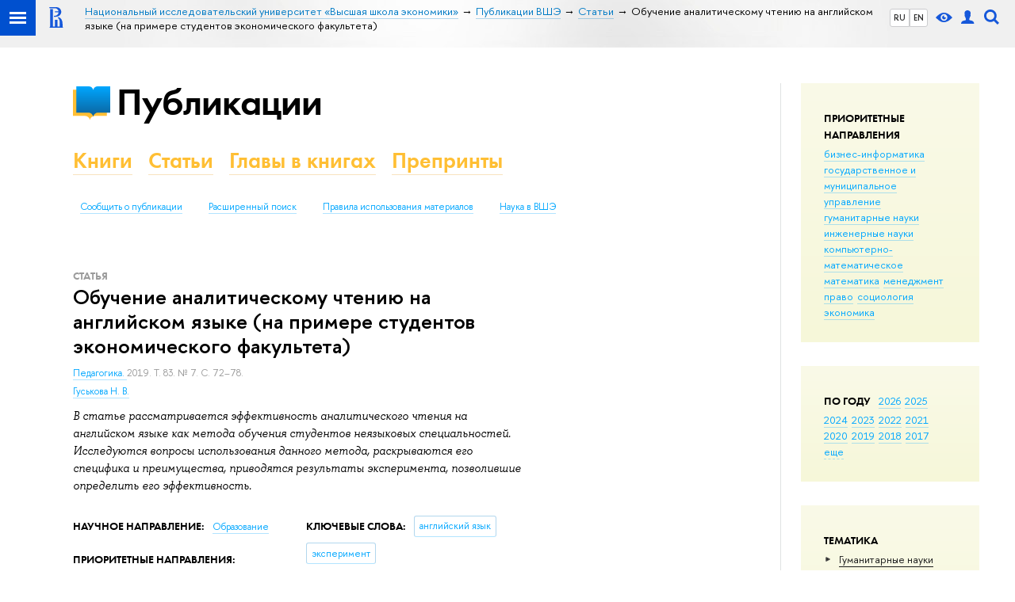

--- FILE ---
content_type: text/css
request_url: https://publications.hse.ru/n/stat/publications/dist/publs.css
body_size: 7048
content:
@import url(/f/src/global/css/fa_person.css);
.vue-slider-dot{position:absolute;-webkit-transition:all 0s;transition:all 0s;z-index:5}.vue-slider-dot-tooltip{position:absolute;visibility:hidden}.vue-slider-dot-hover:hover .vue-slider-dot-tooltip,.vue-slider-dot-tooltip-show{visibility:visible}.vue-slider-dot-tooltip-top{top:-10px;left:50%;-webkit-transform:translate(-50%,-100%);transform:translate(-50%,-100%)}.vue-slider-dot-tooltip-bottom{bottom:-10px;left:50%;-webkit-transform:translate(-50%,100%);transform:translate(-50%,100%)}.vue-slider-dot-tooltip-left{left:-10px;top:50%;-webkit-transform:translate(-100%,-50%);transform:translate(-100%,-50%)}.vue-slider-dot-tooltip-right{right:-10px;top:50%;-webkit-transform:translate(100%,-50%);transform:translate(100%,-50%)}.vue-slider-marks{position:relative;width:100%;height:100%}.vue-slider-mark{position:absolute;z-index:1}.vue-slider-ltr .vue-slider-mark,.vue-slider-rtl .vue-slider-mark{width:0;height:100%;top:50%}.vue-slider-ltr .vue-slider-mark-step,.vue-slider-rtl .vue-slider-mark-step{top:0}.vue-slider-ltr .vue-slider-mark-label,.vue-slider-rtl .vue-slider-mark-label{top:100%;margin-top:10px}.vue-slider-ltr .vue-slider-mark{-webkit-transform:translate(-50%,-50%);transform:translate(-50%,-50%)}.vue-slider-ltr .vue-slider-mark-step{left:0}.vue-slider-ltr .vue-slider-mark-label{left:50%;-webkit-transform:translateX(-50%);transform:translateX(-50%)}.vue-slider-rtl .vue-slider-mark{-webkit-transform:translate(50%,-50%);transform:translate(50%,-50%)}.vue-slider-rtl .vue-slider-mark-step{right:0}.vue-slider-rtl .vue-slider-mark-label{right:50%;-webkit-transform:translateX(50%);transform:translateX(50%)}.vue-slider-btt .vue-slider-mark,.vue-slider-ttb .vue-slider-mark{width:100%;height:0;left:50%}.vue-slider-btt .vue-slider-mark-step,.vue-slider-ttb .vue-slider-mark-step{left:0}.vue-slider-btt .vue-slider-mark-label,.vue-slider-ttb .vue-slider-mark-label{left:100%;margin-left:10px}.vue-slider-btt .vue-slider-mark{-webkit-transform:translate(-50%,50%);transform:translate(-50%,50%)}.vue-slider-btt .vue-slider-mark-step{top:0}.vue-slider-btt .vue-slider-mark-label{top:50%;-webkit-transform:translateY(-50%);transform:translateY(-50%)}.vue-slider-ttb .vue-slider-mark{-webkit-transform:translate(-50%,-50%);transform:translate(-50%,-50%)}.vue-slider-ttb .vue-slider-mark-step{bottom:0}.vue-slider-ttb .vue-slider-mark-label{bottom:50%;-webkit-transform:translateY(50%);transform:translateY(50%)}.vue-slider-mark-label,.vue-slider-mark-step{position:absolute}.vue-slider{position:relative;-webkit-box-sizing:content-box;box-sizing:content-box;-webkit-user-select:none;-moz-user-select:none;-ms-user-select:none;user-select:none;display:block;-webkit-tap-highlight-color:rgba(0,0,0,0)}.vue-slider-rail{position:relative;width:100%;height:100%;-webkit-transition-property:width,height,left,right,top,bottom;transition-property:width,height,left,right,top,bottom}.vue-slider-process{position:absolute;z-index:1}
/* component style */
.vue-slider-disabled {
  opacity: 0.5;
  cursor: not-allowed;
}

/* rail style */
.vue-slider-rail {
  background-color: #ccc;
  border-radius: 15px;
}

/* process style */
.vue-slider-process {
  background-color: #3498db;
  border-radius: 15px;
}

/* mark style */
.vue-slider-mark {
  z-index: 4;
}
.vue-slider-mark:first-child .vue-slider-mark-step, .vue-slider-mark:last-child .vue-slider-mark-step {
  display: none;
}
.vue-slider-mark-step {
  width: 100%;
  height: 100%;
  border-radius: 50%;
  background-color: rgba(0, 0, 0, 0.16);
}
.vue-slider-mark-label {
  font-size: 14px;
  white-space: nowrap;
}
/* dot style */
.vue-slider-dot-handle {
  cursor: pointer;
  width: 100%;
  height: 100%;
  border-radius: 50%;
  background-color: #fff;
  box-sizing: border-box;
  box-shadow: 0.5px 0.5px 2px 1px rgba(0, 0, 0, 0.32);
}
.vue-slider-dot-handle-focus {
  box-shadow: 0px 0px 1px 2px rgba(52, 152, 219, 0.36);
}

.vue-slider-dot-handle-disabled {
  cursor: not-allowed;
  background-color: #ccc;
}

.vue-slider-dot-tooltip-inner {
  font-size: 14px;
  white-space: nowrap;
  padding: 2px 5px;
  min-width: 20px;
  text-align: center;
  color: #fff;
  border-radius: 5px;
  border-color: #3498db;
  background-color: #3498db;
  box-sizing: content-box;
}
.vue-slider-dot-tooltip-inner::after {
  content: "";
  position: absolute;
}
.vue-slider-dot-tooltip-inner-top::after {
  top: 100%;
  left: 50%;
  transform: translate(-50%, 0);
  height: 0;
  width: 0;
  border-color: transparent;
  border-style: solid;
  border-width: 5px;
  border-top-color: inherit;
}
.vue-slider-dot-tooltip-inner-bottom::after {
  bottom: 100%;
  left: 50%;
  transform: translate(-50%, 0);
  height: 0;
  width: 0;
  border-color: transparent;
  border-style: solid;
  border-width: 5px;
  border-bottom-color: inherit;
}
.vue-slider-dot-tooltip-inner-left::after {
  left: 100%;
  top: 50%;
  transform: translate(0, -50%);
  height: 0;
  width: 0;
  border-color: transparent;
  border-style: solid;
  border-width: 5px;
  border-left-color: inherit;
}
.vue-slider-dot-tooltip-inner-right::after {
  right: 100%;
  top: 50%;
  transform: translate(0, -50%);
  height: 0;
  width: 0;
  border-color: transparent;
  border-style: solid;
  border-width: 5px;
  border-right-color: inherit;
}

.vue-slider-dot-tooltip-wrapper {
  opacity: 0;
  transition: all 0.3s;
}
.vue-slider-dot-tooltip-wrapper-show {
  opacity: 1;
}

.layout{overflow:visible}.sidebar{min-width:0;order:2;border-left:1px solid #E0E2E2;box-sizing:border-box}@media (max-width: 995px){.sidebar{border-left:none}}.sidebar+.main{margin-right:380px}.wrapper .sidebar{width:auto}.navigation_inline{display:inline}.navigation_inline li{display:inline-block;margin-right:.5rem;margin-top:0}.grid a:link,.grid a:visited,.grid .link:link,.grid .link:visited,.rubric--tag span{color:#01a7ff;border-bottom-color:rgba(1,167,255,0.3);cursor:pointer}.grid .link_dark:link,.grid .link_dark:visited,.pubs-item__title .link_dark:link,.pubs-item__title .link_dark:visited,.grid .link_dark2:link,.grid .link_dark2:visited,.pubs-item__title .link_dark2:link,.pubs-item__title .link_dark2:visited{color:#333;border-bottom-color:rgba(0,0,0,0.3);cursor:pointer}.grid a:hover,.grid .link:hover{color:#d2270b;border-bottom-color:rgba(210,39,11,0.3)}.grid .tag:hover{border:1px solid #007ac5}.ol,.ul{list-style:none;margin:0;padding:0}.ol>li:before,.ul>li:before{content:none}.u-ta_r{text-align:right}a.link_inherit:link,a.link_inherit:visited{color:inherit;border-bottom-color:currentColor}.pubs-emphasis{color:#01a7ff}.pubs-author{color:black}.pubs-card__header{font-size:2.8rem;margin:0 10px;margin-bottom:30px !important}.pubs-card__caption{position:relative;display:inline-block;color:#01a7ff;font-family:'FuturaPTWebDemi', "Helvetica Neue", Arial, sans-serif}.pubs-card__caption>span{color:#000}.pubs-slider--book_chapters .pubs-card__caption{color:#000}.pubs-card__caption:after{content:attr(data-sup);text-transform:uppercase;position:absolute;left:100%;font-size:1.1rem}.owl-carousel .owl-stage-outer{padding-top:10px}.owl-carousel .owl-nav.owl-nav{position:absolute;top:-60px;right:10px;text-align:right;width:50px}.owl-nav *::before{position:absolute;left:-5px;top:-5px;bottom:-5px;right:-5px;content:''}.owl-carousel .owl-prev.owl-prev,.owl-carousel .owl-next.owl-next{display:inline-block;width:15px;height:15px;border:2px solid transparent;color:#01a7ff;border-bottom-color:inherit;opacity:.7;cursor:pointer;background:#f0faff}button.owl-next.owl-next:active,button.owl-next.owl-next:focus,button.owl-prev.owl-prev:active,button.owl-prev.owl-prev:focus{outline:none !important}button.owl-next.owl-next::-moz-focus-inner,button.owl-prev.owl-prev::-moz-focus-inner{border:0 !important}.owl-carousel .owl-prev.owl-prev:hover,.owl-carousel .owl-next.owl-next:hover{opacity:1}.owl-carousel .owl-prev.owl-prev{top:0;left:0;transform:rotate(45deg);border-left-color:inherit}.owl-carousel .owl-next.owl-next{top:0;right:0;transform:rotate(-45deg);border-right-color:inherit}.owl-theme .owl-nav [class*=owl-]{position:absolute;margin-top:-10px;padding:0;top:40%;background:none !important}.owl-theme .owl-nav [class*='owl-']:hover{background:#869791;text-decoration:none;color:inherit}.pubs-item__title{font-size:1.7rem;line-height:1.3;color:#333;font-family:'FuturaPTWebDemi', "Helvetica Neue", Arial, sans-serif;margin-bottom:1rem;word-break:break-word}.pubs-item__img{max-width:135px;height:auto;margin-bottom:2rem;box-shadow:0 10px 20px rgba(0,0,0,0.2)}.pubs-item__text{font-size:1.4rem}.pubs-item__info,.pubs-item__desc{margin-bottom:.5rem}.pubs-item__desc p{margin:.5em 0 0}.pubs-item__desc p:first-child{margin:0}.pubs-item__date,.pubs-item__info,.pubs-item__category{color:#9b9b9b}.pubs-item__date,.pubs-item__info,.pubs-item__category,.pubs-item__desc{font-size:1.2rem}.pubs-item__category{letter-spacing:1px;text-transform:uppercase;margin-bottom:1px;font-size:1.2rem}.pubs-item__authors{color:black}.pubs-slider .owl-dot.owl-dot{position:relative;top:1px;z-index:1;display:inline-flex;vertical-align:middle;align-items:center;justify-content:center;background:#f0faff;width:20px;height:20px}.owl-carousel--short .owl-dot.owl-dot{background:#fff}.owl-carousel .owl-nav{position:absolute;width:40px;top:-60px;right:0;text-align:center;color:#01a7ff}.pubs-slider--book_chapters .owl-nav{color:#000}.owl-carousel .owl-dots{position:absolute;width:100%;top:-30px;color:#01a7ff}.owl-carousel .owl-nav button.owl-prev,.owl-carousel .owl-nav button.owl-next,.owl-carousel button.owl-dot{outline:none}.owl-theme .owl-dots .owl-dot span{position:relative;display:block;width:4px;height:4px;flex:0 0 auto;background:currentColor;border:1px solid transparent;margin:5px 7px;opacity:0.5;border-radius:50%}.owl-theme .owl-dots .owl-dot:hover span{opacity:1;background:currentColor}.owl-theme .owl-dots .owl-dot.active span{background:inherit}.owl-carousel .owl-dot.active span{width:8px;height:8px;flex:0 0 auto;border:1px solid currentColor;background:transparent}.owl-dots{position:relative;padding-top:0;text-align:center}.owl-dots:after,.owl-dots:before{content:'';position:absolute;width:47%;top:50%;height:1px}.fa-footer .owl-dots,.fa-footer .owl-dots:after,.fa-footer .owl-dots:before{content:none;background:transparent}.footer__inner{padding:0 45px 10px 92px}@media (max-width: 995px){.footer__inner{padding:0 45px 10px 62px}}@media (max-width: 767px){.footer__inner{padding:0 20px 10px 20px}}.fa-footer .navigation_horizontal .navigation__item{border-bottom:none;margin-right:10px}.row{position:relative}.owl-page{background:transparent}.owl-dots:before{left:10px;margin-right:10px;background-image:linear-gradient(to left, rgba(1,167,255,0.7), rgba(1,167,255,0.3))}.pubs-slider--book_chapters .owl-dots:before{background-image:linear-gradient(to left, rgba(0,0,0,0.7), rgba(0,0,0,0.3))}.owl-dots:after{right:10px;margin-left:10px;background-image:linear-gradient(to right, rgba(1,167,255,0.7), rgba(1,167,255,0.3))}.pubs-slider--book_chapters .owl-dots:after{background-image:linear-gradient(to right, rgba(0,0,0,0.7), rgba(0,0,0,0.3))}.pubs-head{overflow:hidden;margin-bottom:5.5rem;width:98%;display:inline-block}#publ-home{overflow:inherit;margin-bottom:5.5rem;margin-left:-4rem;width:111rem;display:inline}.pubs-logo{float:left;color:#000;margin:0;font-size:4.8rem;height:47px;line-height:47px;font-family:'FuturaPTWebDemi', "Helvetica Neue", Arial, sans-serif;letter-spacing:-1px;padding-left:55px;background-repeat:no-repeat;background:0 4px no-repeat url(/f/src/pubs/pubs-sign.svg);padding-right:35px}@media screen and (max-width: 767px){.pubs-logo{font-size:4rem}}.pubs-nav{overflow:hidden;word-spacing:normal}.pubs-primary_menu{margin:.5em 0 1.3em}li.pubs-primary_menu__item{display:inline-block;margin:0 2rem 0 0;color:#ffbf34;font-family:'FuturaPTWebDemi', "Helvetica Neue", Arial, sans-serif;font-size:2.8rem}.pubs-primary_menu__item a:link,.pubs-primary_menu__item a:visited{color:#ffbf34;border-bottom:1px solid rgba(233,164,44,0.3)}.pubs-primary_menu__item a:hover{border-bottom-color:transparent}.pubs-primary_menu__item--selected a:link,.pubs-primary_menu__item--selected a:visited,.pubs-primary_menu__item-selected a:hover{color:#000 !important;border-bottom:1px solid transparent !important}li.pubs-secondary_menu__item{display:inline-block;margin:0 1.5rem 0 0;padding:0 .8rem;border-radius:15px;border:1px solid transparent;height:2.5rem;line-height:2.5rem;font-size:1.2rem}li.pubs-secondary_menu__item:last-child{margin-right:0}@media (max-width: 767px){li.pubs-secondary_menu__item{margin-right:0;padding-left:0}.secondary_menu__item--selected{color:#d2270b}}.js-mobile_popup__inner .pubs-secondary_menu__item{border-radius:0;line-height:normal;padding:.9rem 0}.js-mobile_popup__inner{padding-bottom:2rem}@media (max-width: 767px){.js-mobile_popup.js-mobile_popup{position:fixed}}.pubs-secondary_menu__item--selected{border-color:#01a7ff}.pubs-secondary_menu__item--selected .link:link,.pubs-secondary_menu__item--selected .link:visited,.pubs-secondary_menu__item--selected a:hover{border-bottom-color:transparent;color:#01a7ff}.filter{display:inline-block;padding-left:5px;position:relative;background:transparent}.filter__label,.filter__input{cursor:pointer;color:#01a7ff}.filter__label:before,.filter__label:after{visibility:visible;display:inline-block;position:relative;z-index:1;top:0;left:-3px;width:16px;height:16px;line-height:16px;font-size:1.2rem;text-align:center;border:1px solid #01a7ff;background:#fff;color:transparent;box-sizing:border-box}.filter__label:before{content:'.'}.filter__input--checkbox+.filter__label:before{border-radius:3px}.filter__input--radio+.filter__label:before{border-radius:50%}.filter__input[disabled]:before{border-color:#dddedf;cursor:default}.filter__input[disabled]+.filter__label{color:#b7b7b7;cursor:text}.filter__input--checkbox:checked+.filter__label:before{content:'\2713';color:#01a7ff;font-weight:bold;background:#fff}.filter__input--radio:checked+.filter__label:after{content:'';position:absolute;z-index:0;top:0;left:0;width:8px;height:8px;background:#01a7ff;border:4px solid #fff;border-radius:50%;box-sizing:content-box}.filter__input{visibility:hidden;width:0;height:0;display:block;position:absolute;right:0}.pubs-card{background:#f0faff;padding:1rem;margin-bottom:2rem;margin-left:-2rem;border-radius:5px}@media (max-width: 767px){.pubs-card{margin-left:0}.card__inner{padding:20px}}.pubs-slider--book_chapters,.pubs-slider--book_chapters .owl-dots{background-color:#f0faff}.pubs-card--search{margin-bottom:5rem}.pubs-search__box{position:relative;font-size:1.2rem;margin-top:1rem;padding-right:3rem}.pubs-search__box_container{display:flex}.box-criteria{display:flex;padding:5px;border-radius:5px}.selected-single-item{display:inline-flex;margin:3px 0}.keyword-items,.research-target-items,.dev-line-items,.language-items,.autor-items{border-radius:5px 5px 5px 5px !important;margin-left:8px}.js-search_box{padding-right:0}.pubs-search__box_btn{position:absolute;top:50%;right:3px;height:16px;width:16px;margin-top:-8px;border:1px solid #01a7ff;border-radius:50%;cursor:pointer}.pubs-search__box_btn:after{content:'';position:absolute;top:50%;left:50%;margin:-1px 0 0 -5px;width:10px;border-bottom:2px solid #01a7ff}.pubs-search__box_btn--add:before{content:'';position:absolute;top:50%;left:50%;margin:-5px 0 0 -1px;height:10px;border-right:2px solid #01a7ff}.pubs-search__popup_box{position:relative}.pubs-search__popup{position:absolute;z-index:2;background:#fff;color:#01a7ff;box-shadow:0 2px 5px 0 rgba(0,0,0,0.15);border-radius:3px;text-align:left;width:100%;padding:5px 15px 10px;margin-top:1rem}.pubs-search__popup::before{content:'';position:absolute;left:50%;bottom:100%;border-bottom:7px solid #fff;border-left:5px solid transparent;border-right:5px solid transparent}.pubs-search__popup_box{position:relative;display:inline-block;width:150px;color:#01a7ff;padding-right:30px;text-align:right;cursor:pointer}.pubs-search__tag{cursor:pointer;font-size:1.2rem;color:#01a7ff;border-bottom:1px dashed rgba(1,167,255,0.5)}.pubs-search__tag--sort{color:#ffbf34;border-bottom:1px dashed rgba(255,191,1,0.5);cursor:pointer}.pubs-search__tag:hover,.pubs-search__tag--selected,.pubs-search__tag--temporary,.pubs-search__tag--sort_selected{border-bottom:none}.pubs-search__tag--selected,.pubs-search__tag--temporary,.pubs-search__tag--sort_selected{display:inline-block;line-height:22px;height:22px;border-radius:5px 5px 0 0;padding:0 5px;background:#01a7ff;color:#fff}.pubs-search__tag--temporary{cursor:text}.pubs-search__tag--selected,.pubs-search__tag--temporary{background:#01a7ff;color:#fff;width:-webkit-fill-available}.selected-unit-item{border:1px solid #01a7ff;border-radius:8px;padding-bottom:3px;margin:3px 10px}.unit-title{font-size:90%;margin-bottom:0}.unit-desc{display:block;background:#f0faff;font-size:80%;color:#555;height:1rem;margin-bottom:8px;padding-left:15px}.pubs-search__tag--sort_selected{position:relative;background:#ffbf34;color:#fff;padding-right:20px}.pubs-search__tag--sort_selected::after{content:'';position:absolute;top:50%;right:7px;width:4px;height:4px;margin-top:-3px;border-left:2px solid #fff;border-bottom:2px solid #fff;transform:rotate(-45deg)}.pubs-search__tag--sort_range{position:relative;background:#ffbf34;color:#fff;padding-right:20px}.pubs-search__tag--sort_range::after{content:'';position:absolute;top:50%;right:7px;width:4px;height:4px;margin-top:-3px;border-left:2px solid #fff;border-bottom:2px solid #fff;transform:rotate(-45deg)}.pubs-search__tag--sort_asc::after{-wenkit-transform:rotate(-225deg);transform:rotate(-225deg);margin-top:-1px}.pubs-search__close{cursor:pointer}.pubs-search__close::before{content:'\2715';display:inline-block;vertical-align:middle;width:10px;height:22px;line-height:22px;opacity:.8;font-size:.8rem}.pubs-search__close:hover::before{opacity:1;font-weight:bold}.pubs-search__input_b{display:inline-block;vertical-align:top;border-radius:4px 0 0 4px;box-sizing:border-box;border:1px solid #01a7ff;width:90%;width:calc(100% - 97px);height:36px;padding:5px;margin-right:-3px}.pubs-search__button{display:inline-block;vertical-align:top;border-radius:0 4px 4px 0;font-size:1.6rem;color:#ffffff;border:none;outline:none;width:85px;height:36px;background-color:#01a7ff}.pubs-search__input{display:inline-block;vertical-align:inherit;border-radius:4px;box-sizing:border-box;border:1px solid #01a7ff;width:250px;height:24px;padding:3px;margin-left:10px}.pubs-search__default_item{margin:5px  10px}.pubs-result_info{margin:0 -1rem 2rem;display:flex;justify-content:space-between;align-items:baseline}.pubs-result{font-size:1.2rem;margin-bottom:1rem;display:flex;flex-wrap:wrap;align-items:flex-start;justify-content:flex-start;margin-left:-1rem;margin-right:-1rem}.pubs-result .column__item{margin-bottom:3rem;width:auto;flex:0 0 calc(100% / 3)}@media screen and (max-width: 995px){.pubs-result{display:block;margin-left:0;margin-right:0}}@media screen and (max-width: 995px){.pubs-result_info{display:block;margin-left:0;margin-right:0}.pubs-result_info .column__item{display:block;margin-bottom:3rem;width:auto}}.pubs-result .column__item{margin-bottom:3rem}.pubs-label{margin:.6em .5em 0 0;display:inline-block;padding:.22em  0;text-transform:uppercase;font-size:1.4rem;font-family:'FuturaPTWebDemi', "Helvetica Neue", Arial, sans-serif}.pubs-label--type{color:#9b9b9b}.articleMetaItem--tags .pubs-label{vertical-align:bottom}.column{display:block;padding:0;word-spacing:-.4rem;margin-left:-1rem;margin-right:-1rem;font-size:0}.columns .column{display:table-cell;padding:0 2%}.column__item{font-size:1.2rem;box-sizing:border-box;display:inline-block;vertical-align:top;padding:0 1rem;word-spacing:normal}.column-2>.column__item{width:50%}.column-3>.column__item{width:33.33%;width:calc(100% / 3)}.column-3>.column__item--2_3{width:66.66%;width:calc(100% / 3 * 2)}.column-4>.column__item{width:25%}.column-5>.column__item{width:20%}.column-6>.column__item{width:16%;width:calc(100% / 6)}.owl-item .column__item{width:100%}.column__item.column__item--wide{width:auto;display:block}.pubs-page{margin-bottom:2rem;font-size:1.4rem}@media (max-width: 995px){.pubs-page__info{order:2;margin-top:.8em}}.pubs-page__img{max-width:100%;height:auto}.pubs-page__title{margin:0 0 .4em;padding:0}.articleMetaItem a,.link_list a{margin-right:.5em}.rating{overflow:hidden;margin-top:1rem}.rating__inner{float:left;outline:none;border:none;padding:0;margin:0}.rating__inner>input{display:none}.rating__inner>label:before{font-size:3rem;height:2rem;line-height:2rem;display:inline-block;content:"\2605"}.rating__inner>label{color:#ccedff;float:right}.rating__inner>input:checked ~ label,.rating__inner>input:not(:checked) ~ label:hover,.rating__inner>input:not(:checked) ~ label:hover ~ label{color:#01a7ff}.rating__inner>input:checked+label:hover,.rating__inner>input:checked ~ label:hover,.rating__inner>label:hover ~ input:checked ~ label,.rating__inner>input:checked ~ label:hover ~ label{color:#007ac5}.pubs-search__button{cursor:pointer}@media (max-width: 1300px){.column-3>.column__item--adp{display:block;width:auto}.pubs-logo{float:none;width:auto;margin-bottom:2rem}}@media (max-width: 767px){.column>.column__item--adp{display:block;width:auto}}.year-slider{width:450px;display:inline-block;margin:5px}.year-min-value,.year-max-value{width:5rem}.year-max-value{float:right;text-align:right}.year-min-value{float:left}.year-range{margin:0 5rem 0 5rem}.pubs-search__item_full{position:relative}.ui-autocomplete{font-size:1.4rem;padding:0;margin:0}.ui-menu-item{margin:0}.ui-menu-item:before{content:none}.ui-menu .ui-menu-item{padding:0;border-width:1px 0;border-color:transparent}.ui-menu-item a{display:block;padding:.5rem .4em;border-top:1px solid transparent;border-bottom:1px solid transparent;border-radius:0}.ui-menu-item .ui-state-hover,.ui-menu-item .ui-state-focus{background:transparent;font-weight:normal;color:#000;border-width:1px 0;border-color:transparent;margin:0}.ui-menu-item a:hover,.ui-menu-item:hover .ui-state-focus,.ui-menu-item .ui-state-hover{background-color:#f0faff;color:#01a7ff;margin:0}.ui-item-desc{display:block;font-size:80%;color:#555}.ui-slider-handle{outline:none}.pubs-search__input--dropdown{padding-right:20px}.pubs-search__dropdown{position:absolute;width:20px;height:24px;line-height:24px;right:0;top:0;cursor:pointer}.restricted{display:none}.link_editor:visited,.link_editor:link{color:#aaa;border-bottom-color:#aaa;border-bottom-style:dashed;font-size:1.1rem}.b-filters{background:#f9faf5;padding:20px 10px 30px 25px;margin-left:-15px}@media (max-width: 767px){.persons__label:first-child{display:block;width:auto;float:none}.b-filters{display:block;padding:0;margin:0;background:transparent}.grid .l-extra,.js-bookmark{width:auto;float:none}.extra-left,.post__content_person{margin-left:2em}.page-decor-book{display:none}}@media (min-width: 996px){.grid{margin-left:92px}}@media (max-width: 996px){.l-extra__inner{margin-right:0}.post__content_person{display:flex;flex-direction:column-reverse}.grid .person__main{width:auto;margin-right:0}.person__main .content__inner{margin-bottom:1em}.person__main .content_widget_inner{margin-bottom:1em}.grid .person__extra{width:auto}}.content__inner{margin:0 30px 45px 0}.content_widget_inner{margin:0 30px 45px 0}@media (max-width: 767px){.content__inner{margin-right:0;margin-bottom:2em}.content_widget_inner{margin-right:0;margin-bottom:2em}.grid{margin:15px 20px 0 20px}}.b-filters__inner{padding:1.5em}.b-filters__bottom{margin-top:5em}.side_filters{position:relative;padding-top:200px;margin-left:-16px}.side_filters:before{content:'';position:absolute;z-index:-1;left:-50px;top:0;width:162px;height:162px;background:url("/f/src/global/i/logo_3.png") no-repeat top left}.side_filters_title{margin-left:23px;text-transform:uppercase}.side_filter_title{font:bold 12px Arial, sans-serif;margin-bottom:10px;margin-left:23px;text-transform:none}.side_filter_title ins{margin:-5px 0 0 -25px !important}.side_filter_content{padding-left:23px}.side_filter_content .navigation ul{display:none;margin-left:1.5em}.side_filter_content .expanded ul,.side_filter_content .selected ul{display:block}.side_filter_content a:link,.side_filter_content a:visited{color:inherit;border-bottom-color:blck}.side_filter_content .selected a{border-bottom:none}.side_filter_period_label{display:inline-block;width:20px}.filter_period{padding-left:2px}.side_filter_period_input{width:80px;margin:2px 0}.side_filter_feedback{padding-top:80px;background:url("/f/src/documents/feedback.png") no-repeat top left}.side_filter select{max-width:100%}.side_filter_scroll .js-side_filter_content,.side_filter_scroll8 .js-side_filter_content{overflow-y:scroll;max-height:13em}.b-filters .side_filter_content select{max-width:85%}.b-list.first-child,.b-list:first-child{margin-top:2em}.b-list__title{padding-bottom:.6em}.edu-filter.smaller{font-size:inherit}.navigation_filter>.navigation_filter{margin-left:1em}.has-sidebar .main{margin-right:22%}@media (max-width: 995px){.has-sidebar .main{margin-right:225px}}@media (max-width: 767px){.has-sidebar .main{display:block;width:auto;margin-right:0}}.pubs-search__category{font-weight:bold;margin-right:10px;display:inline-block}.pubs-search__item{display:inline-block;vertical-align:inherit;height:auto;line-height:12px;font-size:1.2rem;margin-right:10px}.pubs-search__item--long{width:450px}.pubs-search__item input[type=radio]{display:none}.pubs-search__item-label{cursor:pointer;margin:0px 3px;line-height:20px;color:#01a7ff;border-bottom:1px dashed rgba(1,167,255,0.5);-webkit-user-select:none;-moz-user-select:none;-ms-user-select:none;user-select:none}.pubs-search__item input[type=radio]:checked+label{background:#01a7ff;color:#fff;padding:0px 2px;border:1px solid #01a7ff;border-radius:3px;-webkit-user-select:none;-moz-user-select:none;-ms-user-select:none;user-select:none;display:inline-block}.pubs-search__item-label:hover{border-bottom:none}.pubs-search__item input[type=radio]:disabled+label{background:#efefef;color:#666}.pubs-search__sort{display:inline-block;vertical-align:inherit;height:auto;line-height:12px;font-size:1.2rem;margin-right:10px;margin-top:3px}.pubs-search__sort input[type=radio]{display:none}.pubs-search__sort-label{display:inline-block;cursor:pointer;padding:0px 3px;line-height:20px;color:#ffbf34;border-bottom:1px dashed #ffbf34;-webkit-user-select:none;-moz-user-select:none;-ms-user-select:none;user-select:none}.pubs-search__sort input[type=radio]:checked+label{background:#ffbf34;color:#fff;padding:3px 20px 2px 2px;border:1px solid #ffbf34;border-radius:3px;-webkit-user-select:none;-moz-user-select:none;-ms-user-select:none;user-select:none}.pubs-search__sort-label:hover{border-bottom:none}.pubs-search__sort input[type=radio]:disabled+label{background:#efefef;color:#666}.pubs-search-criteria{padding-top:0}.pubs-slider__list{margin-left:0;margin-right:0}.ssr-input-auto{position:relative;display:flex}.input-container{position:absolute;z-index:10;top:25px}.input-text-container{position:absolute;z-index:2;top:2px}.ssr-input-auto .items{list-style:none;background:#f0faff;border:1px solid #01a7ff;border-radius:3px;margin:3px 0;padding:1rem;overflow-y:scroll;overflow-x:visible;max-height:300px;width:640px}.ssr-input-auto .item{padding:0;margin:0}.ssr-input-auto .item a{padding:.5em 1rem;border-bottom:1px solid rgba(1,167,255,0.3)}.ssr-input-auto .items .item.is-active,.ssr-input-auto .items .item:hover{background:#f0faff;cursor:pointer}.ssr-input-auto__container{position:relative;display:inline-block;margin-right:20px}.ssr-input-auto__field{width:100%}.tree-view{text-align:left}.tree-node-label{cursor:pointer;padding:2px 4px;border-radius:3px;-ms-user-select:none;-webkit-user-select:none;-moz-user-select:none;user-select:none}.tree-node-label:hover{color:#d2270b}.tree-node-label a:link,.tree-node-label a:visited{color:#1a1b1b;border-bottom-color:currentColor;cursor:pointer}.tree-node-label a:hover{color:#d2270b}.tree-node-icon{color:#464646;transition:transform 0.3s}.tree-node{margin-left:16px}.tree-node.has-child-nodes{margin-left:0}.tree-node.has-child-nodes .tree-node-icon{cursor:pointer}.tree-node-expanded .tree-node-icon{transform:rotate(90deg);transition:transform 0.3s}.tree-node-children{margin-left:22px}.tree-branch{position:relative}.tree-branch.selected>.tree-node.has-child-nodes>.tree-node-label a{border-bottom:none}.tree-branch.selected>.tree-node>.tree-node-label{display:block}.tree-branch.selected>.tree-node>.tree-node-label a{position:relative;color:#fff;border-bottom:none;display:block;color:#fff;background-color:#1658DA;padding:.2em .5em;margin:0 -.5em}.tree-branch.selected>.tree-node>.tree-node-label a::after{content:'';display:block;width:20px;position:absolute;right:100%;height:100%;top:0;background:url(/f/src/global/i/arrow.svg) right center no-repeat;background-size:7px 100%}.tree-branch.selected>.tree-node>.tree-node-icon{display:none}.tree-node.drop-active{border:1px dashed #D2D2D2}.tree-node-label .label-icon{font-size:90%}.tree-node>svg{display:inline-block;-ms-user-select:none;-webkit-user-select:none;-moz-user-select:none;user-select:none}.tree-node .input-rename{display:inline-block;width:auto;font-weight:400;line-height:1;font-size:1rem;padding:2px 4px;height:auto;box-sizing:border-box}.tree-node svg>.svg-icon{fill:black;opacity:1;stroke:currentColor;stroke-width:1.5;stroke-linecap:round;stroke-linejoin:round;stroke-miterlimit:4;stroke-dasharray:none;stroke-opacity:1}.tree-node.tree-node-expanded>svg>.svg-icon{fill:black}.ctx-item{cursor:pointer;-webkit-user-select:none;-moz-user-select:none;-ms-user-select:none;user-select:none}.drop-between-zone{height:4px;width:100%;z-index:1}.drop-between-zone.active{position:static;top:0;border:1px dashed #D2D2D2;height:24px}a{cursor:pointer}a.inner-link{color:#01a7ff;flex:1;padding:0 3px}.inner-link:focus{outline:none}.inner-link{border-bottom:0 none !important}.inner-link-class .active{font-weight:bold;position:relative;display:inline-block;text-align:center;border-bottom:none;color:#000;padding:0}.inner-break-class{margin-top:5px}.inner-break-class:hover{background:inherit;cursor:default;border-radius:0;outline:none}.pages{margin-top:0 !important}.page-list{font-size:90%;margin:0 2em 0 0;display:flex;flex-wrap:wrap}.page-list .active:before{content:"";position:absolute;top:1px;right:1px;bottom:1px;left:1px;border-radius:100px;border:1px solid #000}.page-list .active .link{font-weight:bold;color:#000}.b-row.b-row,.b-row.b-row{margin-left:-10px;margin-right:-10px}.b-row__item.b-row__item,.b-row__item.b-row.b-row__item{padding-left:10px;padding-right:10px}@media screen and (max-width: 767px){.b-row.b-row,.b-row.b-row{margin-left:0;margin-right:0}.b-row .b-row__item,.b-row .b-row__item{padding-left:0;padding-right:0}.tree-node-children{margin-left:12px}}.editor{text-align:right}.pubs-head .pubs-secondary_menu__item--selected{border-color:#01a7ff;padding:0 .8rem;display:inline-block}.ya-share2{margin-top:2em}.ya-share2__item a{border-bottom-width:0px}li.ya-share2__item:before{content:none}.ssr-input-auto .filter{display:block;background:transparent}@media (max-width: 995px){.box-criteria,.ssr-input-auto{display:block}.pubs-search__category{display:block;margin:0 0 10px}.box-criteria__item{display:block;margin:0}.year-slider{width:auto;display:block}.pubs-search__box_btn{top:12px}.pubs-search__input{margin:0}}@media (min-width: 768px){.year-slider{margin-right:30px}}.pubs-show-loader{text-align:center}.pubs-loading::before,.pubs-loading::after{content:none}.pubs-loading{position:static;width:35px;height:35px;border:3px solid rgba(0,0,0,0.3);border-radius:50%;border-top-color:#fff;animation:pubs-spin 1s ease-in-out infinite;background:transparent;box-sizing:border-box;display:inline-flex;justify-content:center;align-items:center}@keyframes pubs-spin{to{transform:rotate(360deg)}}.side_bar_width{float:inherit;width:385px}.tag-set.tag-set{margin:0 150px 0 0}.tag-set{margin:0.7em 0 0.1em;font-size:78%}.tag-set .tag,.tag-set .tag:visited{max-width:260px}a.tag{max-width:185px}.tag,a.tag,a.tag:visited{position:relative;display:inline-block;border-radius:3px;padding:0.22em 0.5em;border:1px solid rgba(0,122,197,0.3);margin:0.6em 0.5em 0 0;color:#007ac5;white-space:nowrap;text-overflow:ellipsis;overflow:hidden;box-sizing:border-box;vertical-align:middle;transition:border-color .2s ease 0s}


/*# sourceMappingURL=publs.js.map*/

--- FILE ---
content_type: text/css; charset=utf-8
request_url: https://publications.hse.ru/f/src/global/css/fa_person.css
body_size: 2727
content:
.ul, .ol {
	list-style: none;
	margin: 0;
	padding: 0;
}

.ul li:before, .ol li:before {
	content: none;
}

.button_simple {
	display: block;
	border: 1px solid #d1d1d1;
	border-radius: 3px;
	width: 130px;
	padding: 0 .5em;
	line-height: 1.7em;
	height: 1.7em;
	text-align: center;
	box-sizing: border-box;
	cursor: pointer;
	margin-top: 1em;
	-webkit-transition: all .3s ease 0s;;
	transition: all .3s ease 0s;
	background-position: center;
}

.button_simple:hover {
	border: 1px solid #999;
}

.btn_group {
	position: relative;
	z-index: 1;
	float: right;
	list-style: none;
	font-size: 0;
}

.btn_group__item {
	position: relative;
	display: inline-block;
	margin: 0;
	border-width: 1px 1px 1px 0;
	border-style: solid;
	border-color: rgba(0,0,0,.5);
	width: 24px;
	height: 24px;
	line-height: 24px;
	cursor: pointer;
	text-align: center;
	font-size: 1.4rem;
}

.btn_group__item--plate:after, .btn_group__item--list:after {
	content: '';
	position: absolute;
	left: 50%;
	top: 50%;
	margin: -7px 0 0 -7px;
	width: 14px;
	height: 14px;
	background: no-repeat url(/f/src/global/i/sprite.png);
}

.btn_group__item--selected {
	background-color: #efefef;
}

.btn_group__item--plate:after {
	background-position: -389px -70px;
}

.btn_group__item--list:after {
	background-position: -409px -70px;
}

.btn_group__item:first-child {
	border-left-width: 1px;
	border-radius: 3px 0 0 3px;
}

.btn_group__item:last-child {
	border-radius: 0 3px 3px 0;
}

.btn_dropdown {
	float: left;
	width: 150px;
	background: #efefef;
}

.btn_dropdown select {
	box-sizing: border-box;
	border: none;
	outline: none;
	padding: 0 .5rem;
	background: transparent;
	width: 100%;
	line-height: 2.5rem;
	height: 2.5rem;
}

.fa-card__search--control {
	margin: 0 70px 0 170px;
}

/** Карточки **/
.fa-card_group {
	margin-top: 3rem;
}

.fa-card_group--education-programs {
	margin-bottom: 3rem;
}

.fa-card_group__title {
	font: 600 1.8rem/1.2 "HSE Sans", "Proxima Nova", "Helvetica Neue", Arial, sans-serif;
	text-transform: uppercase;
}

.fa-card {
	margin-top: 1.5rem;
	border-radius: 5px;
	background-color: #fff;
}

.fa-card--important {
	position: relative;
	overflow: hidden;
}

.fa-card--important:before {
	content: '';
	background: red;
	width: 100%;
	height: 5px;
	position: absolute;
	top: 0;
	left: 0;
}

.fa-card--box {
	margin-top: 1rem;
}

.fa-card--link:link, .fa-card--link:visited, .fa-card--link:hover {
	border-bottom: none;
	color: inherit;
	display: block;
	background-color: #fff;
}

.fa-card--link:hover {
	box-shadow: 8px 8px 5px 0 rgba(0, 0, 0, 0.16), -8px -8px 10px 0 rgba(0, 0, 0, 0.12);
}

.fa-card--edu, .fa-card--edu:link, .fa-card--edu:visited {
	display: block;
	margin-bottom: 2rem;
	box-shadow: none;
	border: 1px solid #efefef;
	background: #efefef;
}

.fa-card:not(.fa-card--page):first-child {
	margin-top: 0;
}

.fa-card--beige {
	background: #f5f5dc;
}

.fa-card__switcher {
	position: absolute;
	z-index: 2;
	bottom: 0;
	white-space: nowrap;
}

.js-more {
	position: relative;
}

.js-more:after {
	content: '';
	position: absolute;
	border-top: 5px solid #fff;
	border-left: 5px solid transparent;
	border-right: 5px solid transparent;
}

.switcher_tab__sub {
	display: none;
	position: absolute;
	top: 100%;
	font-size: 90%;
	margin: 0;
	line-height: 1.3;
	border-radius: 7px;
	border: 1px solid #ddd;
	background: #fff;
	box-shadow: -1px 1px 15px rgba(0,0,0,.3);
	white-space: normal;
}

.switcher_tab__sub--active {
	display: block;
}

.switcher_tab__more li, .js-switcher_tab__more li {
	color: #000;
	border: none;
}

.fa-card__content {
	padding-top: 2.5rem;
}

.fa-card__caption {
	border-bottom: 1px solid rgba(0,0,0,.2);
	padding-bottom: 1rem;
}

.fa-card__caption a:link, .fa-card__caption a:visited,
.fa-card__category a:link, .fa-card__category a:visited {
	border-bottom: none;
	color: inherit;
}

.fa-card__caption a:hover, .fa-card__category a:hover{
	color: #d2270b;
}

.fa-card__caption, .fa-card__category, .fa-tooltip__title {
	font: 600 1.3rem/1.2 "HSE Sans", "Proxima Nova", "Helvetica Neue", Arial, sans-serif;
	text-transform: uppercase;
	letter-spacing: .1rem;
	color: rgba(0,0,0,.5);
	margin-bottom: .5rem;
}

.fa-card__title {
	font: 600 2.4rem/1.1 "HSE Sans", "Proxima Nova", "Helvetica Neue", Arial, sans-serif;
	padding: 0;
	margin: 0;
}

.modules .fa-card__title,
.sidebar .fa-card__title {
	font-size: 1.5rem;
	text-transform: uppercase;
}

.fa-card__title :link, .fa-card__title :visited {
	color: #000;
	border-bottom-color: rgba(0,0,0,.1);
}

.fa-card__title a:hover {
	color: #d2270b;
	border-bottom-color: rgba(210,39,11,.3);
}

.fa-card__group {
	border-top: 1px solid rgba(0,0,0,.2);
	margin-top: 4rem;
}

.fa-card__group:first-child {
	border-top: none;
}

* + .fa-card__group {
	padding-top: 3rem;
}

.fa-card__control, .fa-card__group {
	padding-bottom: 3rem;
}

a.fa-card__more {
	position: relative;
	display: block;
	height: 70px;
	text-align: center;
	font: 2.8rem/70px 'FuturaPTWebDemi', "Helvetica Neue", Arial, sans-serif;
	color: #fff;
	background: #3f60c6;
	border-bottom: none;
}

.fa-card__more:after {
	content: '';
	position: absolute;
	top: 50%;
	right: 50px;
	width: 12px;
	height: 12px;
	margin-top: -6px;
	border-bottom: 2px solid #fff;
	border-right: 2px solid #fff;
	-ms-transform: rotate(-45deg);
	-webkit-transform: rotate(-45deg);
	transform: rotate(-45deg);
}

.fa-card__footer {
	box-sizing: border-box;
	display: block;
	min-height: 70px;
	padding: 2rem;
	border-top: 1px solid rgba(0,0,0,.2);
}

.fa-card__descr {
	margin-top: .8em;
	overflow: hidden;
}

.fa-card__descr p:first-child {
	margin-top: 0;
}

/* featured card */
.fa-card--featured {
	background: #f2f8e5;
}

.fa-card--featured .fa-card__caption {
	color: #000;
	border-bottom: 1px solid rgba(0,0,0,.5);
}

/* dark bg card */
.fa-card--dark,
.fa-card--dark .fa-card__caption,
.fa-card--dark .fa-card__content,
.fa-card--dark a:link,
.fa-card--dark a.link,
.fa-card--dark a:visited,
.fa-card--dark a.tag {
	color: #fff;
	border-color: rgba(255,255,255,.5);
}

.fa-card--dark a.tag:hover {
	border-color: #fff;
}

.builder-section {
	margin-top: 2rem;
}

.builder-section:first-child {
	margin-top: 0;
}


/* persons */
.fa-person__item {
	display: inline-block;
	vertical-align: top;
	width: 24%;
	padding-right: 2rem;
	margin-top: 1.5rem;
	padding-top: 1.5rem;
	font-size: 1.5rem;
	box-sizing: border-box;
}
@media screen and (max-width: 767px) {
	.fa-person__item {
		width: 47%;
		padding-right: 2%;
	}

	.fa-card--list_view .fa-person__item {
		width: auto;
	}
}
.fa-person__name, .fa-person__name:link, .fa-person__name:link  {
	border-bottom: none;
	font-weight: 600;
}

.fa-person__info {
	font-style: italic;
	margin: .5rem 0 0;
}

.persons-department__group .fa-person__avatar, .persons-department__group .g-pic {
	width: 78px;
	height: 78px !important;
}

.fa-card--list_view .fa-person__item {
	display: block;
	display: flex;
	flex-wrap: wrap;
	width: auto;
}

.b-row__item .fa-person__item {
	display: block;
}

.modules .fa-person__item,
.sidebar .fa-person__item {
	display: block;
	/*display: flex;
	flex-wrap: wrap;*/
	align-items: flex-start;
	width: auto;
}

.fa-person__description {
	display: none;
}

.fa-card--list_view .fa-person__description {
	display: inline-block;
}

.modules .fa-person__item + .fa-person__item,
.sidebar .fa-person__item + .fa-person__item,
.fa-card--list_view .fa-person__item + .fa-person__item {
	border-top: 1px solid rgba(0,0,0,.15);
}

.modules .fa-person__box,
.sidebar .fa-person__box,
.fa-card--list_view .fa-person__box {
	margin: .5rem 0 0;
	display: inline-block;
	vertical-align: top;
	box-sizing: border-box;
	padding-right: 1rem;
	padding-left: 1rem;
	width: 40%;
	flex: 1 1 auto;
	-ms-flex-preferred-size: 40%;
}

@media (max-width:995px) {
	.fa-card--list_view .fa-person__description{
		display: block;
		width: auto;
		-ms-flex-preferred-size: auto;
	}
}


.fa-card--list_view.section--import .fa-person__box {
	margin-left: 1rem;
}

.modules .section--import .fa-person__box,
.sidebar .section--import .fa-person__box {
	margin-left: 0;
}
.fa-person__descr {
	display: none;
}

.fa-card--list_view .fa-person__descr {
	display: inline-block;
	vertical-align: top;
	margin-top: .5rem;
	width: 45%;
	flex: 1 1 auto;
	-ms-flex-preferred-size: 45%;
}

.fa-person__descr li,
.fa-person__descr li::before {
	margin-left: 0;
}

.fa-person__descr > *:first-child {
	margin-top: 0;
}

.sidebar .fa-person__descr,
.modules .fa-person__descr,
.sidebar .fa-person__box,
.modules .fa-person__box {
	display: block;
	width: auto;
	margin: .5rem 0 0;
	padding-left: 0;
	-ms-flex-preferred-size: auto;
}


.b-program .fa-person__item {
	display: flex;
	align-items: flex-start;
}

.b-program .fa-person__box {
	flex-grow: 1;
	padding-left: 10px;
}

.b-program .g-pic {
	flex-shrink: 0;
}


@media (max-width:1300px){
	.modules .fa-person__descr,
	.sidebar .fa-person__descr,
	.fa-card--list_view .fa-person__descr {
		display: block;
		width: auto;
		margin-top: 1rem;
		-ms-flex-preferred-size: auto;
	}
}

.b-row__item .fa-person__box,
.b-row__item .fa-person__descr {
	display: block;
	width: auto;
	padding-left: 0;
	padding-right: 0; 
}

.is-hidden {
	display: none !important;
}

.fa-control__navigation.fa-control__navigation {
	margin-top: 2rem;
}

.fa-control__navigation .navigation__item {
	display: inline-block;
	font-size: 1.4rem;
	margin: 0 .5rem .5rem 0;
	border-bottom: none;
	padding: .3rem .7rem .5rem .7rem;
	border-radius: 3px;
}

.fa-control__navigation .navigation__link {
	border-bottom: 1px dashed rgba(0,0,0,.3);
}

.fa-control__navigation .navigation__item.is-selected {
	background: #d4d8e4;
}

.fa-control__navigation .navigation__link:hover {
	border-bottom: 1px dashed rgba(210,39,11,.3);
}

.fa-control__caption {
	font: 1.6rem 'FuturaPTWebDemi', "Helvetica Neue", Arial, sans-serif;;
}

.persons-select2 {
	max-width: 600px !important;
	font-size: 10pt;
}
.persons-select2 ul.select2-results__options li  {
	margin: 0;
}
.persons-select2 ul.select2-results__options li:before  {
	content: '';
	margin-left: 0;
}

/* toooltip */

.has-tooltip {
  position: relative;
}

.has-tooltip .tooltip {
	display: block;
	position: absolute;
	z-index: 2;
	top: 100%;
	left: 50%;
	margin-left: -100px;
	width: 200px;
	margin-top: 1rem;
	box-sizing: border-box;
	text-align: left;
	background: #fff;
	opacity: 0;
	visibility: hidden;
	padding: 1rem;
	pointer-events: none;
	border-radius: 3px;
	-webkit-transition: all .25s ease-out;
			transition: all .25s ease-out;
			box-shadow: -1px 1px 15px rgba(0,0,0,.3);
}

.fa-card--list_view .tooltip {
	left: 0;
	margin-left: 0;
}

/* This bridges the gap so you can mouse into the tooltip without it disappearing */
.has-tooltip:before, ul.has-tooltip:before{
	content: "" !important;
	position: absolute;
	bottom: -20px;
	height: 20px;
	left: 50%;
	margin-left: -100px !important;
	width: 200px;
	display: none;
}

.has-tooltip:hover:before {
	display: block;
}

.has-tooltip .tooltip:after {
	content: "";
	z-index: 1;
	top: -10px;
	left: 50%;
	border-left: solid transparent 10px;
	border-right: solid transparent 10px;
	border-bottom: solid #fff 10px;
	position: absolute;
	margin-left: -13px;
}

.has-tooltip .tooltip:before {
	content: "";
	position: absolute;
	top: -11px;
	left: 50%;
	border-left: solid transparent 10px;
	border-right: solid transparent 10px;
	border-bottom: solid #eee 10px;
	margin-left: -13px;
}

@media (min-width: 768px) {
.has-tooltip:hover .tooltip {
	opacity: 1;
	visibility: visible;
	pointer-events: auto;
}
}

.fa-tooltip__title {
	font-size: 1.1rem;
	margin-bottom: .3rem;
}


--- FILE ---
content_type: image/svg+xml
request_url: https://publications.hse.ru/f/src/pubs/pubs-sign.svg
body_size: 2230
content:
<?xml version="1.0" encoding="UTF-8" standalone="no"?>
<svg width="47px" height="43px" viewBox="0 0 47 43" version="1.1" xmlns="http://www.w3.org/2000/svg" xmlns:xlink="http://www.w3.org/1999/xlink">
    <!-- Generator: sketchtool 39.1 (31720) - http://www.bohemiancoding.com/sketch -->
    <title>2AAE1E70-C187-4657-A2FC-36DEA11FA954</title>
    <desc>Created with sketchtool.</desc>
    <defs>
        <linearGradient x1="50%" y1="0%" x2="50%" y2="100%" id="linearGradient-1">
            <stop stop-color="#FFBF34" offset="0%"></stop>
            <stop stop-color="#FFBF34" offset="100%"></stop>
        </linearGradient>
        <linearGradient x1="50%" y1="0%" x2="50%" y2="100%" id="linearGradient-2">
            <stop stop-color="#00A7FF" offset="0%"></stop>
            <stop stop-color="#0C629C" offset="100%"></stop>
        </linearGradient>
    </defs>
    <g id="Symbols" stroke="none" stroke-width="1" fill="none" fill-rule="evenodd">
        <g id="logo">
            <g id="pubs_sign">
                <g>
                    <path d="M21.3540193,42.2356574 C21.3248926,42.2356574 21.2666393,42.1132848 21.2666393,42.1132848 C20.6533741,39.3817789 18.2134962,37.3407533 15.2969899,37.3407533 L0,37.3407533 L0,4.17777778 L15.9089528,4.17777778 C18.6700586,4.17777778 20.9564976,6.21011818 21.3540193,8.86022973 C21.751541,6.21011818 24.03798,4.17777778 26.7990858,4.17777778 L42.7080386,4.17777778 L42.7080386,37.3407533 L27.4110487,37.3407533 C24.4945423,37.3407533 22.0546645,39.3817789 21.4413993,42.1132848 C21.4413993,42.1132848 21.383146,42.2356574 21.3540193,42.2356574 Z" id="Combined-Shape-Copy" fill="url(#linearGradient-1)"></path>
                    <path d="M25.5317971,38.0578797 C25.5026704,38.0578797 25.4444171,37.9355071 25.4444171,37.9355071 C24.8311519,35.2040011 22.391274,33.1629755 19.4747677,33.1629755 L4.17777778,33.1629755 L4.17777778,0 L20.0867306,0 C22.8478364,0 25.1342754,2.0323404 25.5317971,4.68245195 C25.9293188,2.0323404 28.2157577,0 30.9768636,0 L46.8858164,0 L46.8858164,33.1629755 L31.5888264,33.1629755 C28.6723201,33.1629755 26.2324423,35.2040011 25.6191771,37.9355071 C25.6191771,37.9355071 25.5609237,38.0578797 25.5317971,38.0578797 Z" id="Combined-Shape-Copy-2" fill="url(#linearGradient-2)"></path>
                </g>
            </g>
        </g>
    </g>
</svg>

--- FILE ---
content_type: application/javascript; charset=utf-8
request_url: https://publications.hse.ru/n/stat/publications/dist/publs.js
body_size: 224941
content:
!function(t){var e={};function n(r){if(e[r])return e[r].exports;var i=e[r]={i:r,l:!1,exports:{}};return t[r].call(i.exports,i,i.exports,n),i.l=!0,i.exports}n.m=t,n.c=e,n.d=function(t,e,r){n.o(t,e)||Object.defineProperty(t,e,{enumerable:!0,get:r})},n.r=function(t){"undefined"!=typeof Symbol&&Symbol.toStringTag&&Object.defineProperty(t,Symbol.toStringTag,{value:"Module"}),Object.defineProperty(t,"__esModule",{value:!0})},n.t=function(t,e){if(1&e&&(t=n(t)),8&e)return t;if(4&e&&"object"==typeof t&&t&&t.__esModule)return t;var r=Object.create(null);if(n.r(r),Object.defineProperty(r,"default",{enumerable:!0,value:t}),2&e&&"string"!=typeof t)for(var i in t)n.d(r,i,function(e){return t[e]}.bind(null,i));return r},n.n=function(t){var e=t&&t.__esModule?function(){return t.default}:function(){return t};return n.d(e,"a",e),e},n.o=function(t,e){return Object.prototype.hasOwnProperty.call(t,e)},n.p="/",n(n.s=108)}([function(t,e,n){"use strict";function r(t,e,n,r,i,o,a,s){var u,c="function"==typeof t?t.options:t;if(e&&(c.render=e,c.staticRenderFns=n,c._compiled=!0),r&&(c.functional=!0),o&&(c._scopeId="data-v-"+o),a?(u=function(t){(t=t||this.$vnode&&this.$vnode.ssrContext||this.parent&&this.parent.$vnode&&this.parent.$vnode.ssrContext)||"undefined"==typeof __VUE_SSR_CONTEXT__||(t=__VUE_SSR_CONTEXT__),i&&i.call(this,t),t&&t._registeredComponents&&t._registeredComponents.add(a)},c._ssrRegister=u):i&&(u=s?function(){i.call(this,(c.functional?this.parent:this).$root.$options.shadowRoot)}:i),u)if(c.functional){c._injectStyles=u;var l=c.render;c.render=function(t,e){return u.call(e),l(t,e)}}else{var f=c.beforeCreate;c.beforeCreate=f?[].concat(f,u):[u]}return{exports:t,options:c}}n.d(e,"a",(function(){return r}))},function(t,e,n){"use strict";Object.defineProperty(e,"__esModule",{value:!0}),e.mixUtils=void 0;var r=n(96),i={methods:{tt:function(t){return this.t&&this.t[t]?this.t[t]:"--"},separateUrl:function(){var t=this.$router&&this.$router.currentRoute?this.$router.currentRoute.fullPath.split("/"):" ";this.curUrl=t.includes("en")?t.slice(2).join("/"):t.slice(1).join("/")},isEmpty:function(t){for(var e in t)return!1;return!0},dateFormatter:function(t){var e=!(arguments.length>1&&void 0!==arguments[1])||arguments[1],n={year:"numeric",month:"long",day:"numeric"};return new Date(t).toLocaleString("".concat(e?"ru-RU":"en-EN"),n)},langChoice:function(t){return this.extLangChoice(t,this.ruVersion)},extLangChoice:function(t,e){return t?e?t.ru&&"."!=t.ru?t.ru:"":t.en&&"."!=t.en?t.en:t.ru?t.ru:"":""},clearSentens:function(t){if(!t||void 0===t||"null"===t)return"";var e={allowedTags:r.defaults.allowedTags.concat(["img"])};return r(t,e).replace(/\<div.*?>/g,"").replace(/\<\/div.*?>/g,"").replace(/\<font.*?>/g,"").replace(/\<\/font.*?>/g,"").replace(/\<p.*?>/g,"").replace(/\<\/p.*?>/g,"").replace(/\<a.*?>/g,"").replace(/\<\/a.*?>/g,"").replace(/<\w*\/?>/g,"").replace(/<\/\w*\/?>/g,"").replace(/<br\W*\/?>/g,"").replace(/<br\w*\/?>/g,"").replace(/\&nbsp;/g," ").replace(/\&gt;/g,">").replace(/\&lt;/g,"<").replace(/\&ndash;/g,"-").replace(/\&laquo;/g,'"').replace(/\&ldquo;/g,'"').replace(/\&rdquo;/g,'"').replace(/\&lsquo;/g,'"').replace(/\&rsquo;/g,'"').replace(/\&raquo;/g,'"').replace(/\&quot;/g,'"').replace(/\&#39;/g,"'").replace(/\&amp;/g,"&").replace(/\&mdash;/g,"-").replace(/\&Ouml;/g,"O").replace(/\&ouml;/g,"o").replace(/\&Auml;/g,"A").replace(/\&auml;/g,"a").replace(/\&Uuml;/g,"U").replace(/\&uuml;/g,"u").replace(/\&Euml;/g,"E").replace(/\&euml;/g,"e").replace(/\&copy;/g,"©").replace(/\r/g,"\n").replace(/<br\s*\/?>/g,"").replace(/\-\n/g,"").replace(//g,"").replace(//g,"")},cutSentens:function(t){var e=arguments.length>1&&void 0!==arguments[1]?arguments[1]:55;if(!t)return"";var n=this.clearSentens(t);return n?n.split(" ").map((function(t,n){if(n<e)return t})).join(" ").trim()+" ...":""},clearHTML:function(t){return/\S/.test(t)?(t=(t=t.replace(/\<div.*?\>\&nbsp;\<\/div\>/gm,"")).replace(/^\s+|\s+$/gm,""),"<p>&nbsp;</p>"!==(t=(t=r(t)).replace(/[\s\n\r]+$/g,""))&&'<p class="text">&nbsp;</p>'!==t||(t=""),t):""},getPrefixURL:function(){return"".concat(this.config.prefixURL)},getPrefixURLLang:function(){return"".concat(this.ruVersion?"":"/en").concat(this.config.prefixURL)},getPrefixPubsURLLang:function(){return"".concat(this.config.publicationsURL?this.config.publicationsURL:"").concat(this.ruVersion?"":"/en").concat("p1.hse.ru"!==this.config.domain?"/":this.config.prefixURL)},getWidgetPrefixURLLang:function(){return"".concat(this.ruVersion?"":"/en").concat(this.config.widgetPrefixURL+this.config.pubsUnit+this.config.widgetPostfixURL).concat(this.config.widgetPostfixURL&&this.config.widgetPostfixURL.endsWith("/")?"":"/")},getHseURL:function(){return"".concat(this.config.hseURL)},getHseURLLang:function(){return"".concat(this.config.hseURL).concat(this.ruVersion?"":"/en")},urlClientBase:function(){return"".concat(this.config.clientBaseURL)},getDomainURL:function(){return this.config.domain},getDomainURLLang:function(){return"".concat(this.config.domain,"/").concat(this.ruVersion?"":"en/")},makeUri:function(t,e){var n=this.config;if(!t)return t;if(t.match(/(:\/\/|^\/\/)/))return t;if(t.match(/^[\w\-]+\.hse.ru/))return"https://".concat(t);if("/"===t.charAt(0)){var r=n.domain||"https://publications.hse.ru";r.match("/^(https?://|//)/")||(r="".concat(n.protocol||"https","://").concat(r));var i="en"===(e||this.ruVersion?"ru":"en")?"/en":"",o="p1.hse.ru"!==n.domain?"/":n.prefixURL;return"".concat(r).concat(i).concat(o).concat(t).replace(/\/{2,}/g,"/")}return t},plural:function(t,e,n,r){var i,o=t%100;if(o>=11&&o<=19)i=r;else switch(t%10){case 1:i=n;break;case 2:case 3:case 4:i=r;break;default:i=e}return i.replace(/%s/,t?t.toLocaleString("ru-RU"):0)},titleChoice:function(t,e){var n;switch(t.toLowerCase()){case"pbook":case"book":n=e?"Книга":"Book";break;case"article":case"particle":n=e?"Статья":"Article";break;case"chapter":case"pchapter":n=e?"Глава книги":"Сhapter";break;case"preprint":case"ppreprint":n=e?"Препринт":"Working Paper";break;default:n=""}return n}}};e.mixUtils=i},function(t,e,n){"use strict";n.r(e),function(t,n){
/*!
 * Vue.js v2.6.14
 * (c) 2014-2021 Evan You
 * Released under the MIT License.
 */
var r=Object.freeze({});function i(t){return null==t}function o(t){return null!=t}function a(t){return!0===t}function s(t){return"string"==typeof t||"number"==typeof t||"symbol"==typeof t||"boolean"==typeof t}function u(t){return null!==t&&"object"==typeof t}var c=Object.prototype.toString;function l(t){return"[object Object]"===c.call(t)}function f(t){return"[object RegExp]"===c.call(t)}function p(t){var e=parseFloat(String(t));return e>=0&&Math.floor(e)===e&&isFinite(t)}function d(t){return o(t)&&"function"==typeof t.then&&"function"==typeof t.catch}function h(t){return null==t?"":Array.isArray(t)||l(t)&&t.toString===c?JSON.stringify(t,null,2):String(t)}function g(t){var e=parseFloat(t);return isNaN(e)?t:e}function m(t,e){for(var n=Object.create(null),r=t.split(","),i=0;i<r.length;i++)n[r[i]]=!0;return e?function(t){return n[t.toLowerCase()]}:function(t){return n[t]}}m("slot,component",!0);var v=m("key,ref,slot,slot-scope,is");function y(t,e){if(t.length){var n=t.indexOf(e);if(n>-1)return t.splice(n,1)}}var _=Object.prototype.hasOwnProperty;function b(t,e){return _.call(t,e)}function w(t){var e=Object.create(null);return function(n){return e[n]||(e[n]=t(n))}}var x=/-(\w)/g,C=w((function(t){return t.replace(x,(function(t,e){return e?e.toUpperCase():""}))})),k=w((function(t){return t.charAt(0).toUpperCase()+t.slice(1)})),S=/\B([A-Z])/g,T=w((function(t){return t.replace(S,"-$1").toLowerCase()}));var O=Function.prototype.bind?function(t,e){return t.bind(e)}:function(t,e){function n(n){var r=arguments.length;return r?r>1?t.apply(e,arguments):t.call(e,n):t.call(e)}return n._length=t.length,n};function L(t,e){e=e||0;for(var n=t.length-e,r=new Array(n);n--;)r[n]=t[n+e];return r}function A(t,e){for(var n in e)t[n]=e[n];return t}function P(t){for(var e={},n=0;n<t.length;n++)t[n]&&A(e,t[n]);return e}function E(t,e,n){}var j=function(t,e,n){return!1},N=function(t){return t};function R(t,e){if(t===e)return!0;var n=u(t),r=u(e);if(!n||!r)return!n&&!r&&String(t)===String(e);try{var i=Array.isArray(t),o=Array.isArray(e);if(i&&o)return t.length===e.length&&t.every((function(t,n){return R(t,e[n])}));if(t instanceof Date&&e instanceof Date)return t.getTime()===e.getTime();if(i||o)return!1;var a=Object.keys(t),s=Object.keys(e);return a.length===s.length&&a.every((function(n){return R(t[n],e[n])}))}catch(t){return!1}}function D(t,e){for(var n=0;n<t.length;n++)if(R(t[n],e))return n;return-1}function M(t){var e=!1;return function(){e||(e=!0,t.apply(this,arguments))}}var I=["component","directive","filter"],B=["beforeCreate","created","beforeMount","mounted","beforeUpdate","updated","beforeDestroy","destroyed","activated","deactivated","errorCaptured","serverPrefetch"],$={optionMergeStrategies:Object.create(null),silent:!1,productionTip:!1,devtools:!1,performance:!1,errorHandler:null,warnHandler:null,ignoredElements:[],keyCodes:Object.create(null),isReservedTag:j,isReservedAttr:j,isUnknownElement:j,getTagNamespace:E,parsePlatformTagName:N,mustUseProp:j,async:!0,_lifecycleHooks:B},V=/a-zA-Z\u00B7\u00C0-\u00D6\u00D8-\u00F6\u00F8-\u037D\u037F-\u1FFF\u200C-\u200D\u203F-\u2040\u2070-\u218F\u2C00-\u2FEF\u3001-\uD7FF\uF900-\uFDCF\uFDF0-\uFFFD/;function U(t,e,n,r){Object.defineProperty(t,e,{value:n,enumerable:!!r,writable:!0,configurable:!0})}var q=new RegExp("[^"+V.source+".$_\\d]");var F,H="__proto__"in{},z="undefined"!=typeof window,G="undefined"!=typeof WXEnvironment&&!!WXEnvironment.platform,W=G&&WXEnvironment.platform.toLowerCase(),K=z&&window.navigator.userAgent.toLowerCase(),Y=K&&/msie|trident/.test(K),X=K&&K.indexOf("msie 9.0")>0,J=K&&K.indexOf("edge/")>0,Q=(K&&K.indexOf("android"),K&&/iphone|ipad|ipod|ios/.test(K)||"ios"===W),Z=(K&&/chrome\/\d+/.test(K),K&&/phantomjs/.test(K),K&&K.match(/firefox\/(\d+)/)),tt={}.watch,et=!1;if(z)try{var nt={};Object.defineProperty(nt,"passive",{get:function(){et=!0}}),window.addEventListener("test-passive",null,nt)}catch(t){}var rt=function(){return void 0===F&&(F=!z&&!G&&void 0!==t&&(t.process&&"server"===t.process.env.VUE_ENV)),F},it=z&&window.__VUE_DEVTOOLS_GLOBAL_HOOK__;function ot(t){return"function"==typeof t&&/native code/.test(t.toString())}var at,st="undefined"!=typeof Symbol&&ot(Symbol)&&"undefined"!=typeof Reflect&&ot(Reflect.ownKeys);at="undefined"!=typeof Set&&ot(Set)?Set:function(){function t(){this.set=Object.create(null)}return t.prototype.has=function(t){return!0===this.set[t]},t.prototype.add=function(t){this.set[t]=!0},t.prototype.clear=function(){this.set=Object.create(null)},t}();var ut=E,ct=0,lt=function(){this.id=ct++,this.subs=[]};lt.prototype.addSub=function(t){this.subs.push(t)},lt.prototype.removeSub=function(t){y(this.subs,t)},lt.prototype.depend=function(){lt.target&&lt.target.addDep(this)},lt.prototype.notify=function(){var t=this.subs.slice();for(var e=0,n=t.length;e<n;e++)t[e].update()},lt.target=null;var ft=[];function pt(t){ft.push(t),lt.target=t}function dt(){ft.pop(),lt.target=ft[ft.length-1]}var ht=function(t,e,n,r,i,o,a,s){this.tag=t,this.data=e,this.children=n,this.text=r,this.elm=i,this.ns=void 0,this.context=o,this.fnContext=void 0,this.fnOptions=void 0,this.fnScopeId=void 0,this.key=e&&e.key,this.componentOptions=a,this.componentInstance=void 0,this.parent=void 0,this.raw=!1,this.isStatic=!1,this.isRootInsert=!0,this.isComment=!1,this.isCloned=!1,this.isOnce=!1,this.asyncFactory=s,this.asyncMeta=void 0,this.isAsyncPlaceholder=!1},gt={child:{configurable:!0}};gt.child.get=function(){return this.componentInstance},Object.defineProperties(ht.prototype,gt);var mt=function(t){void 0===t&&(t="");var e=new ht;return e.text=t,e.isComment=!0,e};function vt(t){return new ht(void 0,void 0,void 0,String(t))}function yt(t){var e=new ht(t.tag,t.data,t.children&&t.children.slice(),t.text,t.elm,t.context,t.componentOptions,t.asyncFactory);return e.ns=t.ns,e.isStatic=t.isStatic,e.key=t.key,e.isComment=t.isComment,e.fnContext=t.fnContext,e.fnOptions=t.fnOptions,e.fnScopeId=t.fnScopeId,e.asyncMeta=t.asyncMeta,e.isCloned=!0,e}var _t=Array.prototype,bt=Object.create(_t);["push","pop","shift","unshift","splice","sort","reverse"].forEach((function(t){var e=_t[t];U(bt,t,(function(){for(var n=[],r=arguments.length;r--;)n[r]=arguments[r];var i,o=e.apply(this,n),a=this.__ob__;switch(t){case"push":case"unshift":i=n;break;case"splice":i=n.slice(2)}return i&&a.observeArray(i),a.dep.notify(),o}))}));var wt=Object.getOwnPropertyNames(bt),xt=!0;function Ct(t){xt=t}var kt=function(t){this.value=t,this.dep=new lt,this.vmCount=0,U(t,"__ob__",this),Array.isArray(t)?(H?function(t,e){t.__proto__=e}(t,bt):function(t,e,n){for(var r=0,i=n.length;r<i;r++){var o=n[r];U(t,o,e[o])}}(t,bt,wt),this.observeArray(t)):this.walk(t)};function St(t,e){var n;if(u(t)&&!(t instanceof ht))return b(t,"__ob__")&&t.__ob__ instanceof kt?n=t.__ob__:xt&&!rt()&&(Array.isArray(t)||l(t))&&Object.isExtensible(t)&&!t._isVue&&(n=new kt(t)),e&&n&&n.vmCount++,n}function Tt(t,e,n,r,i){var o=new lt,a=Object.getOwnPropertyDescriptor(t,e);if(!a||!1!==a.configurable){var s=a&&a.get,u=a&&a.set;s&&!u||2!==arguments.length||(n=t[e]);var c=!i&&St(n);Object.defineProperty(t,e,{enumerable:!0,configurable:!0,get:function(){var e=s?s.call(t):n;return lt.target&&(o.depend(),c&&(c.dep.depend(),Array.isArray(e)&&At(e))),e},set:function(e){var r=s?s.call(t):n;e===r||e!=e&&r!=r||s&&!u||(u?u.call(t,e):n=e,c=!i&&St(e),o.notify())}})}}function Ot(t,e,n){if(Array.isArray(t)&&p(e))return t.length=Math.max(t.length,e),t.splice(e,1,n),n;if(e in t&&!(e in Object.prototype))return t[e]=n,n;var r=t.__ob__;return t._isVue||r&&r.vmCount?n:r?(Tt(r.value,e,n),r.dep.notify(),n):(t[e]=n,n)}function Lt(t,e){if(Array.isArray(t)&&p(e))t.splice(e,1);else{var n=t.__ob__;t._isVue||n&&n.vmCount||b(t,e)&&(delete t[e],n&&n.dep.notify())}}function At(t){for(var e=void 0,n=0,r=t.length;n<r;n++)(e=t[n])&&e.__ob__&&e.__ob__.dep.depend(),Array.isArray(e)&&At(e)}kt.prototype.walk=function(t){for(var e=Object.keys(t),n=0;n<e.length;n++)Tt(t,e[n])},kt.prototype.observeArray=function(t){for(var e=0,n=t.length;e<n;e++)St(t[e])};var Pt=$.optionMergeStrategies;function Et(t,e){if(!e)return t;for(var n,r,i,o=st?Reflect.ownKeys(e):Object.keys(e),a=0;a<o.length;a++)"__ob__"!==(n=o[a])&&(r=t[n],i=e[n],b(t,n)?r!==i&&l(r)&&l(i)&&Et(r,i):Ot(t,n,i));return t}function jt(t,e,n){return n?function(){var r="function"==typeof e?e.call(n,n):e,i="function"==typeof t?t.call(n,n):t;return r?Et(r,i):i}:e?t?function(){return Et("function"==typeof e?e.call(this,this):e,"function"==typeof t?t.call(this,this):t)}:e:t}function Nt(t,e){var n=e?t?t.concat(e):Array.isArray(e)?e:[e]:t;return n?function(t){for(var e=[],n=0;n<t.length;n++)-1===e.indexOf(t[n])&&e.push(t[n]);return e}(n):n}function Rt(t,e,n,r){var i=Object.create(t||null);return e?A(i,e):i}Pt.data=function(t,e,n){return n?jt(t,e,n):e&&"function"!=typeof e?t:jt(t,e)},B.forEach((function(t){Pt[t]=Nt})),I.forEach((function(t){Pt[t+"s"]=Rt})),Pt.watch=function(t,e,n,r){if(t===tt&&(t=void 0),e===tt&&(e=void 0),!e)return Object.create(t||null);if(!t)return e;var i={};for(var o in A(i,t),e){var a=i[o],s=e[o];a&&!Array.isArray(a)&&(a=[a]),i[o]=a?a.concat(s):Array.isArray(s)?s:[s]}return i},Pt.props=Pt.methods=Pt.inject=Pt.computed=function(t,e,n,r){if(!t)return e;var i=Object.create(null);return A(i,t),e&&A(i,e),i},Pt.provide=jt;var Dt=function(t,e){return void 0===e?t:e};function Mt(t,e,n){if("function"==typeof e&&(e=e.options),function(t,e){var n=t.props;if(n){var r,i,o={};if(Array.isArray(n))for(r=n.length;r--;)"string"==typeof(i=n[r])&&(o[C(i)]={type:null});else if(l(n))for(var a in n)i=n[a],o[C(a)]=l(i)?i:{type:i};else 0;t.props=o}}(e),function(t,e){var n=t.inject;if(n){var r=t.inject={};if(Array.isArray(n))for(var i=0;i<n.length;i++)r[n[i]]={from:n[i]};else if(l(n))for(var o in n){var a=n[o];r[o]=l(a)?A({from:o},a):{from:a}}else 0}}(e),function(t){var e=t.directives;if(e)for(var n in e){var r=e[n];"function"==typeof r&&(e[n]={bind:r,update:r})}}(e),!e._base&&(e.extends&&(t=Mt(t,e.extends,n)),e.mixins))for(var r=0,i=e.mixins.length;r<i;r++)t=Mt(t,e.mixins[r],n);var o,a={};for(o in t)s(o);for(o in e)b(t,o)||s(o);function s(r){var i=Pt[r]||Dt;a[r]=i(t[r],e[r],n,r)}return a}function It(t,e,n,r){if("string"==typeof n){var i=t[e];if(b(i,n))return i[n];var o=C(n);if(b(i,o))return i[o];var a=k(o);return b(i,a)?i[a]:i[n]||i[o]||i[a]}}function Bt(t,e,n,r){var i=e[t],o=!b(n,t),a=n[t],s=qt(Boolean,i.type);if(s>-1)if(o&&!b(i,"default"))a=!1;else if(""===a||a===T(t)){var u=qt(String,i.type);(u<0||s<u)&&(a=!0)}if(void 0===a){a=function(t,e,n){if(!b(e,"default"))return;var r=e.default;0;if(t&&t.$options.propsData&&void 0===t.$options.propsData[n]&&void 0!==t._props[n])return t._props[n];return"function"==typeof r&&"Function"!==Vt(e.type)?r.call(t):r}(r,i,t);var c=xt;Ct(!0),St(a),Ct(c)}return a}var $t=/^\s*function (\w+)/;function Vt(t){var e=t&&t.toString().match($t);return e?e[1]:""}function Ut(t,e){return Vt(t)===Vt(e)}function qt(t,e){if(!Array.isArray(e))return Ut(e,t)?0:-1;for(var n=0,r=e.length;n<r;n++)if(Ut(e[n],t))return n;return-1}function Ft(t,e,n){pt();try{if(e)for(var r=e;r=r.$parent;){var i=r.$options.errorCaptured;if(i)for(var o=0;o<i.length;o++)try{if(!1===i[o].call(r,t,e,n))return}catch(t){zt(t,r,"errorCaptured hook")}}zt(t,e,n)}finally{dt()}}function Ht(t,e,n,r,i){var o;try{(o=n?t.apply(e,n):t.call(e))&&!o._isVue&&d(o)&&!o._handled&&(o.catch((function(t){return Ft(t,r,i+" (Promise/async)")})),o._handled=!0)}catch(t){Ft(t,r,i)}return o}function zt(t,e,n){if($.errorHandler)try{return $.errorHandler.call(null,t,e,n)}catch(e){e!==t&&Gt(e,null,"config.errorHandler")}Gt(t,e,n)}function Gt(t,e,n){if(!z&&!G||"undefined"==typeof console)throw t;console.error(t)}var Wt,Kt=!1,Yt=[],Xt=!1;function Jt(){Xt=!1;var t=Yt.slice(0);Yt.length=0;for(var e=0;e<t.length;e++)t[e]()}if("undefined"!=typeof Promise&&ot(Promise)){var Qt=Promise.resolve();Wt=function(){Qt.then(Jt),Q&&setTimeout(E)},Kt=!0}else if(Y||"undefined"==typeof MutationObserver||!ot(MutationObserver)&&"[object MutationObserverConstructor]"!==MutationObserver.toString())Wt=void 0!==n&&ot(n)?function(){n(Jt)}:function(){setTimeout(Jt,0)};else{var Zt=1,te=new MutationObserver(Jt),ee=document.createTextNode(String(Zt));te.observe(ee,{characterData:!0}),Wt=function(){Zt=(Zt+1)%2,ee.data=String(Zt)},Kt=!0}function ne(t,e){var n;if(Yt.push((function(){if(t)try{t.call(e)}catch(t){Ft(t,e,"nextTick")}else n&&n(e)})),Xt||(Xt=!0,Wt()),!t&&"undefined"!=typeof Promise)return new Promise((function(t){n=t}))}var re=new at;function ie(t){!function t(e,n){var r,i,o=Array.isArray(e);if(!o&&!u(e)||Object.isFrozen(e)||e instanceof ht)return;if(e.__ob__){var a=e.__ob__.dep.id;if(n.has(a))return;n.add(a)}if(o)for(r=e.length;r--;)t(e[r],n);else for(i=Object.keys(e),r=i.length;r--;)t(e[i[r]],n)}(t,re),re.clear()}var oe=w((function(t){var e="&"===t.charAt(0),n="~"===(t=e?t.slice(1):t).charAt(0),r="!"===(t=n?t.slice(1):t).charAt(0);return{name:t=r?t.slice(1):t,once:n,capture:r,passive:e}}));function ae(t,e){function n(){var t=arguments,r=n.fns;if(!Array.isArray(r))return Ht(r,null,arguments,e,"v-on handler");for(var i=r.slice(),o=0;o<i.length;o++)Ht(i[o],null,t,e,"v-on handler")}return n.fns=t,n}function se(t,e,n,r,o,s){var u,c,l,f;for(u in t)c=t[u],l=e[u],f=oe(u),i(c)||(i(l)?(i(c.fns)&&(c=t[u]=ae(c,s)),a(f.once)&&(c=t[u]=o(f.name,c,f.capture)),n(f.name,c,f.capture,f.passive,f.params)):c!==l&&(l.fns=c,t[u]=l));for(u in e)i(t[u])&&r((f=oe(u)).name,e[u],f.capture)}function ue(t,e,n){var r;t instanceof ht&&(t=t.data.hook||(t.data.hook={}));var s=t[e];function u(){n.apply(this,arguments),y(r.fns,u)}i(s)?r=ae([u]):o(s.fns)&&a(s.merged)?(r=s).fns.push(u):r=ae([s,u]),r.merged=!0,t[e]=r}function ce(t,e,n,r,i){if(o(e)){if(b(e,n))return t[n]=e[n],i||delete e[n],!0;if(b(e,r))return t[n]=e[r],i||delete e[r],!0}return!1}function le(t){return s(t)?[vt(t)]:Array.isArray(t)?function t(e,n){var r,u,c,l,f=[];for(r=0;r<e.length;r++)i(u=e[r])||"boolean"==typeof u||(c=f.length-1,l=f[c],Array.isArray(u)?u.length>0&&(fe((u=t(u,(n||"")+"_"+r))[0])&&fe(l)&&(f[c]=vt(l.text+u[0].text),u.shift()),f.push.apply(f,u)):s(u)?fe(l)?f[c]=vt(l.text+u):""!==u&&f.push(vt(u)):fe(u)&&fe(l)?f[c]=vt(l.text+u.text):(a(e._isVList)&&o(u.tag)&&i(u.key)&&o(n)&&(u.key="__vlist"+n+"_"+r+"__"),f.push(u)));return f}(t):void 0}function fe(t){return o(t)&&o(t.text)&&!1===t.isComment}function pe(t,e){if(t){for(var n=Object.create(null),r=st?Reflect.ownKeys(t):Object.keys(t),i=0;i<r.length;i++){var o=r[i];if("__ob__"!==o){for(var a=t[o].from,s=e;s;){if(s._provided&&b(s._provided,a)){n[o]=s._provided[a];break}s=s.$parent}if(!s)if("default"in t[o]){var u=t[o].default;n[o]="function"==typeof u?u.call(e):u}else 0}}return n}}function de(t,e){if(!t||!t.length)return{};for(var n={},r=0,i=t.length;r<i;r++){var o=t[r],a=o.data;if(a&&a.attrs&&a.attrs.slot&&delete a.attrs.slot,o.context!==e&&o.fnContext!==e||!a||null==a.slot)(n.default||(n.default=[])).push(o);else{var s=a.slot,u=n[s]||(n[s]=[]);"template"===o.tag?u.push.apply(u,o.children||[]):u.push(o)}}for(var c in n)n[c].every(he)&&delete n[c];return n}function he(t){return t.isComment&&!t.asyncFactory||" "===t.text}function ge(t){return t.isComment&&t.asyncFactory}function me(t,e,n){var i,o=Object.keys(e).length>0,a=t?!!t.$stable:!o,s=t&&t.$key;if(t){if(t._normalized)return t._normalized;if(a&&n&&n!==r&&s===n.$key&&!o&&!n.$hasNormal)return n;for(var u in i={},t)t[u]&&"$"!==u[0]&&(i[u]=ve(e,u,t[u]))}else i={};for(var c in e)c in i||(i[c]=ye(e,c));return t&&Object.isExtensible(t)&&(t._normalized=i),U(i,"$stable",a),U(i,"$key",s),U(i,"$hasNormal",o),i}function ve(t,e,n){var r=function(){var t=arguments.length?n.apply(null,arguments):n({}),e=(t=t&&"object"==typeof t&&!Array.isArray(t)?[t]:le(t))&&t[0];return t&&(!e||1===t.length&&e.isComment&&!ge(e))?void 0:t};return n.proxy&&Object.defineProperty(t,e,{get:r,enumerable:!0,configurable:!0}),r}function ye(t,e){return function(){return t[e]}}function _e(t,e){var n,r,i,a,s;if(Array.isArray(t)||"string"==typeof t)for(n=new Array(t.length),r=0,i=t.length;r<i;r++)n[r]=e(t[r],r);else if("number"==typeof t)for(n=new Array(t),r=0;r<t;r++)n[r]=e(r+1,r);else if(u(t))if(st&&t[Symbol.iterator]){n=[];for(var c=t[Symbol.iterator](),l=c.next();!l.done;)n.push(e(l.value,n.length)),l=c.next()}else for(a=Object.keys(t),n=new Array(a.length),r=0,i=a.length;r<i;r++)s=a[r],n[r]=e(t[s],s,r);return o(n)||(n=[]),n._isVList=!0,n}function be(t,e,n,r){var i,o=this.$scopedSlots[t];o?(n=n||{},r&&(n=A(A({},r),n)),i=o(n)||("function"==typeof e?e():e)):i=this.$slots[t]||("function"==typeof e?e():e);var a=n&&n.slot;return a?this.$createElement("template",{slot:a},i):i}function we(t){return It(this.$options,"filters",t)||N}function xe(t,e){return Array.isArray(t)?-1===t.indexOf(e):t!==e}function Ce(t,e,n,r,i){var o=$.keyCodes[e]||n;return i&&r&&!$.keyCodes[e]?xe(i,r):o?xe(o,t):r?T(r)!==e:void 0===t}function ke(t,e,n,r,i){if(n)if(u(n)){var o;Array.isArray(n)&&(n=P(n));var a=function(a){if("class"===a||"style"===a||v(a))o=t;else{var s=t.attrs&&t.attrs.type;o=r||$.mustUseProp(e,s,a)?t.domProps||(t.domProps={}):t.attrs||(t.attrs={})}var u=C(a),c=T(a);u in o||c in o||(o[a]=n[a],i&&((t.on||(t.on={}))["update:"+a]=function(t){n[a]=t}))};for(var s in n)a(s)}else;return t}function Se(t,e){var n=this._staticTrees||(this._staticTrees=[]),r=n[t];return r&&!e||Oe(r=n[t]=this.$options.staticRenderFns[t].call(this._renderProxy,null,this),"__static__"+t,!1),r}function Te(t,e,n){return Oe(t,"__once__"+e+(n?"_"+n:""),!0),t}function Oe(t,e,n){if(Array.isArray(t))for(var r=0;r<t.length;r++)t[r]&&"string"!=typeof t[r]&&Le(t[r],e+"_"+r,n);else Le(t,e,n)}function Le(t,e,n){t.isStatic=!0,t.key=e,t.isOnce=n}function Ae(t,e){if(e)if(l(e)){var n=t.on=t.on?A({},t.on):{};for(var r in e){var i=n[r],o=e[r];n[r]=i?[].concat(i,o):o}}else;return t}function Pe(t,e,n,r){e=e||{$stable:!n};for(var i=0;i<t.length;i++){var o=t[i];Array.isArray(o)?Pe(o,e,n):o&&(o.proxy&&(o.fn.proxy=!0),e[o.key]=o.fn)}return r&&(e.$key=r),e}function Ee(t,e){for(var n=0;n<e.length;n+=2){var r=e[n];"string"==typeof r&&r&&(t[e[n]]=e[n+1])}return t}function je(t,e){return"string"==typeof t?e+t:t}function Ne(t){t._o=Te,t._n=g,t._s=h,t._l=_e,t._t=be,t._q=R,t._i=D,t._m=Se,t._f=we,t._k=Ce,t._b=ke,t._v=vt,t._e=mt,t._u=Pe,t._g=Ae,t._d=Ee,t._p=je}function Re(t,e,n,i,o){var s,u=this,c=o.options;b(i,"_uid")?(s=Object.create(i))._original=i:(s=i,i=i._original);var l=a(c._compiled),f=!l;this.data=t,this.props=e,this.children=n,this.parent=i,this.listeners=t.on||r,this.injections=pe(c.inject,i),this.slots=function(){return u.$slots||me(t.scopedSlots,u.$slots=de(n,i)),u.$slots},Object.defineProperty(this,"scopedSlots",{enumerable:!0,get:function(){return me(t.scopedSlots,this.slots())}}),l&&(this.$options=c,this.$slots=this.slots(),this.$scopedSlots=me(t.scopedSlots,this.$slots)),c._scopeId?this._c=function(t,e,n,r){var o=Ue(s,t,e,n,r,f);return o&&!Array.isArray(o)&&(o.fnScopeId=c._scopeId,o.fnContext=i),o}:this._c=function(t,e,n,r){return Ue(s,t,e,n,r,f)}}function De(t,e,n,r,i){var o=yt(t);return o.fnContext=n,o.fnOptions=r,e.slot&&((o.data||(o.data={})).slot=e.slot),o}function Me(t,e){for(var n in e)t[C(n)]=e[n]}Ne(Re.prototype);var Ie={init:function(t,e){if(t.componentInstance&&!t.componentInstance._isDestroyed&&t.data.keepAlive){var n=t;Ie.prepatch(n,n)}else{(t.componentInstance=function(t,e){var n={_isComponent:!0,_parentVnode:t,parent:e},r=t.data.inlineTemplate;o(r)&&(n.render=r.render,n.staticRenderFns=r.staticRenderFns);return new t.componentOptions.Ctor(n)}(t,Xe)).$mount(e?t.elm:void 0,e)}},prepatch:function(t,e){var n=e.componentOptions;!function(t,e,n,i,o){0;var a=i.data.scopedSlots,s=t.$scopedSlots,u=!!(a&&!a.$stable||s!==r&&!s.$stable||a&&t.$scopedSlots.$key!==a.$key||!a&&t.$scopedSlots.$key),c=!!(o||t.$options._renderChildren||u);t.$options._parentVnode=i,t.$vnode=i,t._vnode&&(t._vnode.parent=i);if(t.$options._renderChildren=o,t.$attrs=i.data.attrs||r,t.$listeners=n||r,e&&t.$options.props){Ct(!1);for(var l=t._props,f=t.$options._propKeys||[],p=0;p<f.length;p++){var d=f[p],h=t.$options.props;l[d]=Bt(d,h,e,t)}Ct(!0),t.$options.propsData=e}n=n||r;var g=t.$options._parentListeners;t.$options._parentListeners=n,Ye(t,n,g),c&&(t.$slots=de(o,i.context),t.$forceUpdate());0}(e.componentInstance=t.componentInstance,n.propsData,n.listeners,e,n.children)},insert:function(t){var e,n=t.context,r=t.componentInstance;r._isMounted||(r._isMounted=!0,tn(r,"mounted")),t.data.keepAlive&&(n._isMounted?((e=r)._inactive=!1,nn.push(e)):Ze(r,!0))},destroy:function(t){var e=t.componentInstance;e._isDestroyed||(t.data.keepAlive?function t(e,n){if(n&&(e._directInactive=!0,Qe(e)))return;if(!e._inactive){e._inactive=!0;for(var r=0;r<e.$children.length;r++)t(e.$children[r]);tn(e,"deactivated")}}(e,!0):e.$destroy())}},Be=Object.keys(Ie);function $e(t,e,n,s,c){if(!i(t)){var l=n.$options._base;if(u(t)&&(t=l.extend(t)),"function"==typeof t){var f;if(i(t.cid)&&void 0===(t=function(t,e){if(a(t.error)&&o(t.errorComp))return t.errorComp;if(o(t.resolved))return t.resolved;var n=Fe;n&&o(t.owners)&&-1===t.owners.indexOf(n)&&t.owners.push(n);if(a(t.loading)&&o(t.loadingComp))return t.loadingComp;if(n&&!o(t.owners)){var r=t.owners=[n],s=!0,c=null,l=null;n.$on("hook:destroyed",(function(){return y(r,n)}));var f=function(t){for(var e=0,n=r.length;e<n;e++)r[e].$forceUpdate();t&&(r.length=0,null!==c&&(clearTimeout(c),c=null),null!==l&&(clearTimeout(l),l=null))},p=M((function(n){t.resolved=He(n,e),s?r.length=0:f(!0)})),h=M((function(e){o(t.errorComp)&&(t.error=!0,f(!0))})),g=t(p,h);return u(g)&&(d(g)?i(t.resolved)&&g.then(p,h):d(g.component)&&(g.component.then(p,h),o(g.error)&&(t.errorComp=He(g.error,e)),o(g.loading)&&(t.loadingComp=He(g.loading,e),0===g.delay?t.loading=!0:c=setTimeout((function(){c=null,i(t.resolved)&&i(t.error)&&(t.loading=!0,f(!1))}),g.delay||200)),o(g.timeout)&&(l=setTimeout((function(){l=null,i(t.resolved)&&h(null)}),g.timeout)))),s=!1,t.loading?t.loadingComp:t.resolved}}(f=t,l)))return function(t,e,n,r,i){var o=mt();return o.asyncFactory=t,o.asyncMeta={data:e,context:n,children:r,tag:i},o}(f,e,n,s,c);e=e||{},Cn(t),o(e.model)&&function(t,e){var n=t.model&&t.model.prop||"value",r=t.model&&t.model.event||"input";(e.attrs||(e.attrs={}))[n]=e.model.value;var i=e.on||(e.on={}),a=i[r],s=e.model.callback;o(a)?(Array.isArray(a)?-1===a.indexOf(s):a!==s)&&(i[r]=[s].concat(a)):i[r]=s}(t.options,e);var p=function(t,e,n){var r=e.options.props;if(!i(r)){var a={},s=t.attrs,u=t.props;if(o(s)||o(u))for(var c in r){var l=T(c);ce(a,u,c,l,!0)||ce(a,s,c,l,!1)}return a}}(e,t);if(a(t.options.functional))return function(t,e,n,i,a){var s=t.options,u={},c=s.props;if(o(c))for(var l in c)u[l]=Bt(l,c,e||r);else o(n.attrs)&&Me(u,n.attrs),o(n.props)&&Me(u,n.props);var f=new Re(n,u,a,i,t),p=s.render.call(null,f._c,f);if(p instanceof ht)return De(p,n,f.parent,s,f);if(Array.isArray(p)){for(var d=le(p)||[],h=new Array(d.length),g=0;g<d.length;g++)h[g]=De(d[g],n,f.parent,s,f);return h}}(t,p,e,n,s);var h=e.on;if(e.on=e.nativeOn,a(t.options.abstract)){var g=e.slot;e={},g&&(e.slot=g)}!function(t){for(var e=t.hook||(t.hook={}),n=0;n<Be.length;n++){var r=Be[n],i=e[r],o=Ie[r];i===o||i&&i._merged||(e[r]=i?Ve(o,i):o)}}(e);var m=t.options.name||c;return new ht("vue-component-"+t.cid+(m?"-"+m:""),e,void 0,void 0,void 0,n,{Ctor:t,propsData:p,listeners:h,tag:c,children:s},f)}}}function Ve(t,e){var n=function(n,r){t(n,r),e(n,r)};return n._merged=!0,n}function Ue(t,e,n,r,c,l){return(Array.isArray(n)||s(n))&&(c=r,r=n,n=void 0),a(l)&&(c=2),function(t,e,n,r,s){if(o(n)&&o(n.__ob__))return mt();o(n)&&o(n.is)&&(e=n.is);if(!e)return mt();0;Array.isArray(r)&&"function"==typeof r[0]&&((n=n||{}).scopedSlots={default:r[0]},r.length=0);2===s?r=le(r):1===s&&(r=function(t){for(var e=0;e<t.length;e++)if(Array.isArray(t[e]))return Array.prototype.concat.apply([],t);return t}(r));var c,l;if("string"==typeof e){var f;l=t.$vnode&&t.$vnode.ns||$.getTagNamespace(e),c=$.isReservedTag(e)?new ht($.parsePlatformTagName(e),n,r,void 0,void 0,t):n&&n.pre||!o(f=It(t.$options,"components",e))?new ht(e,n,r,void 0,void 0,t):$e(f,n,t,r,e)}else c=$e(e,n,t,r);return Array.isArray(c)?c:o(c)?(o(l)&&function t(e,n,r){e.ns=n,"foreignObject"===e.tag&&(n=void 0,r=!0);if(o(e.children))for(var s=0,u=e.children.length;s<u;s++){var c=e.children[s];o(c.tag)&&(i(c.ns)||a(r)&&"svg"!==c.tag)&&t(c,n,r)}}(c,l),o(n)&&function(t){u(t.style)&&ie(t.style);u(t.class)&&ie(t.class)}(n),c):mt()}(t,e,n,r,c)}var qe,Fe=null;function He(t,e){return(t.__esModule||st&&"Module"===t[Symbol.toStringTag])&&(t=t.default),u(t)?e.extend(t):t}function ze(t){if(Array.isArray(t))for(var e=0;e<t.length;e++){var n=t[e];if(o(n)&&(o(n.componentOptions)||ge(n)))return n}}function Ge(t,e){qe.$on(t,e)}function We(t,e){qe.$off(t,e)}function Ke(t,e){var n=qe;return function r(){var i=e.apply(null,arguments);null!==i&&n.$off(t,r)}}function Ye(t,e,n){qe=t,se(e,n||{},Ge,We,Ke,t),qe=void 0}var Xe=null;function Je(t){var e=Xe;return Xe=t,function(){Xe=e}}function Qe(t){for(;t&&(t=t.$parent);)if(t._inactive)return!0;return!1}function Ze(t,e){if(e){if(t._directInactive=!1,Qe(t))return}else if(t._directInactive)return;if(t._inactive||null===t._inactive){t._inactive=!1;for(var n=0;n<t.$children.length;n++)Ze(t.$children[n]);tn(t,"activated")}}function tn(t,e){pt();var n=t.$options[e],r=e+" hook";if(n)for(var i=0,o=n.length;i<o;i++)Ht(n[i],t,null,t,r);t._hasHookEvent&&t.$emit("hook:"+e),dt()}var en=[],nn=[],rn={},on=!1,an=!1,sn=0;var un=0,cn=Date.now;if(z&&!Y){var ln=window.performance;ln&&"function"==typeof ln.now&&cn()>document.createEvent("Event").timeStamp&&(cn=function(){return ln.now()})}function fn(){var t,e;for(un=cn(),an=!0,en.sort((function(t,e){return t.id-e.id})),sn=0;sn<en.length;sn++)(t=en[sn]).before&&t.before(),e=t.id,rn[e]=null,t.run();var n=nn.slice(),r=en.slice();sn=en.length=nn.length=0,rn={},on=an=!1,function(t){for(var e=0;e<t.length;e++)t[e]._inactive=!0,Ze(t[e],!0)}(n),function(t){var e=t.length;for(;e--;){var n=t[e],r=n.vm;r._watcher===n&&r._isMounted&&!r._isDestroyed&&tn(r,"updated")}}(r),it&&$.devtools&&it.emit("flush")}var pn=0,dn=function(t,e,n,r,i){this.vm=t,i&&(t._watcher=this),t._watchers.push(this),r?(this.deep=!!r.deep,this.user=!!r.user,this.lazy=!!r.lazy,this.sync=!!r.sync,this.before=r.before):this.deep=this.user=this.lazy=this.sync=!1,this.cb=n,this.id=++pn,this.active=!0,this.dirty=this.lazy,this.deps=[],this.newDeps=[],this.depIds=new at,this.newDepIds=new at,this.expression="","function"==typeof e?this.getter=e:(this.getter=function(t){if(!q.test(t)){var e=t.split(".");return function(t){for(var n=0;n<e.length;n++){if(!t)return;t=t[e[n]]}return t}}}(e),this.getter||(this.getter=E)),this.value=this.lazy?void 0:this.get()};dn.prototype.get=function(){var t;pt(this);var e=this.vm;try{t=this.getter.call(e,e)}catch(t){if(!this.user)throw t;Ft(t,e,'getter for watcher "'+this.expression+'"')}finally{this.deep&&ie(t),dt(),this.cleanupDeps()}return t},dn.prototype.addDep=function(t){var e=t.id;this.newDepIds.has(e)||(this.newDepIds.add(e),this.newDeps.push(t),this.depIds.has(e)||t.addSub(this))},dn.prototype.cleanupDeps=function(){for(var t=this.deps.length;t--;){var e=this.deps[t];this.newDepIds.has(e.id)||e.removeSub(this)}var n=this.depIds;this.depIds=this.newDepIds,this.newDepIds=n,this.newDepIds.clear(),n=this.deps,this.deps=this.newDeps,this.newDeps=n,this.newDeps.length=0},dn.prototype.update=function(){this.lazy?this.dirty=!0:this.sync?this.run():function(t){var e=t.id;if(null==rn[e]){if(rn[e]=!0,an){for(var n=en.length-1;n>sn&&en[n].id>t.id;)n--;en.splice(n+1,0,t)}else en.push(t);on||(on=!0,ne(fn))}}(this)},dn.prototype.run=function(){if(this.active){var t=this.get();if(t!==this.value||u(t)||this.deep){var e=this.value;if(this.value=t,this.user){var n='callback for watcher "'+this.expression+'"';Ht(this.cb,this.vm,[t,e],this.vm,n)}else this.cb.call(this.vm,t,e)}}},dn.prototype.evaluate=function(){this.value=this.get(),this.dirty=!1},dn.prototype.depend=function(){for(var t=this.deps.length;t--;)this.deps[t].depend()},dn.prototype.teardown=function(){if(this.active){this.vm._isBeingDestroyed||y(this.vm._watchers,this);for(var t=this.deps.length;t--;)this.deps[t].removeSub(this);this.active=!1}};var hn={enumerable:!0,configurable:!0,get:E,set:E};function gn(t,e,n){hn.get=function(){return this[e][n]},hn.set=function(t){this[e][n]=t},Object.defineProperty(t,n,hn)}function mn(t){t._watchers=[];var e=t.$options;e.props&&function(t,e){var n=t.$options.propsData||{},r=t._props={},i=t.$options._propKeys=[];t.$parent&&Ct(!1);var o=function(o){i.push(o);var a=Bt(o,e,n,t);Tt(r,o,a),o in t||gn(t,"_props",o)};for(var a in e)o(a);Ct(!0)}(t,e.props),e.methods&&function(t,e){t.$options.props;for(var n in e)t[n]="function"!=typeof e[n]?E:O(e[n],t)}(t,e.methods),e.data?function(t){var e=t.$options.data;l(e=t._data="function"==typeof e?function(t,e){pt();try{return t.call(e,e)}catch(t){return Ft(t,e,"data()"),{}}finally{dt()}}(e,t):e||{})||(e={});var n=Object.keys(e),r=t.$options.props,i=(t.$options.methods,n.length);for(;i--;){var o=n[i];0,r&&b(r,o)||(a=void 0,36!==(a=(o+"").charCodeAt(0))&&95!==a&&gn(t,"_data",o))}var a;St(e,!0)}(t):St(t._data={},!0),e.computed&&function(t,e){var n=t._computedWatchers=Object.create(null),r=rt();for(var i in e){var o=e[i],a="function"==typeof o?o:o.get;0,r||(n[i]=new dn(t,a||E,E,vn)),i in t||yn(t,i,o)}}(t,e.computed),e.watch&&e.watch!==tt&&function(t,e){for(var n in e){var r=e[n];if(Array.isArray(r))for(var i=0;i<r.length;i++)wn(t,n,r[i]);else wn(t,n,r)}}(t,e.watch)}var vn={lazy:!0};function yn(t,e,n){var r=!rt();"function"==typeof n?(hn.get=r?_n(e):bn(n),hn.set=E):(hn.get=n.get?r&&!1!==n.cache?_n(e):bn(n.get):E,hn.set=n.set||E),Object.defineProperty(t,e,hn)}function _n(t){return function(){var e=this._computedWatchers&&this._computedWatchers[t];if(e)return e.dirty&&e.evaluate(),lt.target&&e.depend(),e.value}}function bn(t){return function(){return t.call(this,this)}}function wn(t,e,n,r){return l(n)&&(r=n,n=n.handler),"string"==typeof n&&(n=t[n]),t.$watch(e,n,r)}var xn=0;function Cn(t){var e=t.options;if(t.super){var n=Cn(t.super);if(n!==t.superOptions){t.superOptions=n;var r=function(t){var e,n=t.options,r=t.sealedOptions;for(var i in n)n[i]!==r[i]&&(e||(e={}),e[i]=n[i]);return e}(t);r&&A(t.extendOptions,r),(e=t.options=Mt(n,t.extendOptions)).name&&(e.components[e.name]=t)}}return e}function kn(t){this._init(t)}function Sn(t){t.cid=0;var e=1;t.extend=function(t){t=t||{};var n=this,r=n.cid,i=t._Ctor||(t._Ctor={});if(i[r])return i[r];var o=t.name||n.options.name;var a=function(t){this._init(t)};return(a.prototype=Object.create(n.prototype)).constructor=a,a.cid=e++,a.options=Mt(n.options,t),a.super=n,a.options.props&&function(t){var e=t.options.props;for(var n in e)gn(t.prototype,"_props",n)}(a),a.options.computed&&function(t){var e=t.options.computed;for(var n in e)yn(t.prototype,n,e[n])}(a),a.extend=n.extend,a.mixin=n.mixin,a.use=n.use,I.forEach((function(t){a[t]=n[t]})),o&&(a.options.components[o]=a),a.superOptions=n.options,a.extendOptions=t,a.sealedOptions=A({},a.options),i[r]=a,a}}function Tn(t){return t&&(t.Ctor.options.name||t.tag)}function On(t,e){return Array.isArray(t)?t.indexOf(e)>-1:"string"==typeof t?t.split(",").indexOf(e)>-1:!!f(t)&&t.test(e)}function Ln(t,e){var n=t.cache,r=t.keys,i=t._vnode;for(var o in n){var a=n[o];if(a){var s=a.name;s&&!e(s)&&An(n,o,r,i)}}}function An(t,e,n,r){var i=t[e];!i||r&&i.tag===r.tag||i.componentInstance.$destroy(),t[e]=null,y(n,e)}!function(t){t.prototype._init=function(t){var e=this;e._uid=xn++,e._isVue=!0,t&&t._isComponent?function(t,e){var n=t.$options=Object.create(t.constructor.options),r=e._parentVnode;n.parent=e.parent,n._parentVnode=r;var i=r.componentOptions;n.propsData=i.propsData,n._parentListeners=i.listeners,n._renderChildren=i.children,n._componentTag=i.tag,e.render&&(n.render=e.render,n.staticRenderFns=e.staticRenderFns)}(e,t):e.$options=Mt(Cn(e.constructor),t||{},e),e._renderProxy=e,e._self=e,function(t){var e=t.$options,n=e.parent;if(n&&!e.abstract){for(;n.$options.abstract&&n.$parent;)n=n.$parent;n.$children.push(t)}t.$parent=n,t.$root=n?n.$root:t,t.$children=[],t.$refs={},t._watcher=null,t._inactive=null,t._directInactive=!1,t._isMounted=!1,t._isDestroyed=!1,t._isBeingDestroyed=!1}(e),function(t){t._events=Object.create(null),t._hasHookEvent=!1;var e=t.$options._parentListeners;e&&Ye(t,e)}(e),function(t){t._vnode=null,t._staticTrees=null;var e=t.$options,n=t.$vnode=e._parentVnode,i=n&&n.context;t.$slots=de(e._renderChildren,i),t.$scopedSlots=r,t._c=function(e,n,r,i){return Ue(t,e,n,r,i,!1)},t.$createElement=function(e,n,r,i){return Ue(t,e,n,r,i,!0)};var o=n&&n.data;Tt(t,"$attrs",o&&o.attrs||r,null,!0),Tt(t,"$listeners",e._parentListeners||r,null,!0)}(e),tn(e,"beforeCreate"),function(t){var e=pe(t.$options.inject,t);e&&(Ct(!1),Object.keys(e).forEach((function(n){Tt(t,n,e[n])})),Ct(!0))}(e),mn(e),function(t){var e=t.$options.provide;e&&(t._provided="function"==typeof e?e.call(t):e)}(e),tn(e,"created"),e.$options.el&&e.$mount(e.$options.el)}}(kn),function(t){var e={get:function(){return this._data}},n={get:function(){return this._props}};Object.defineProperty(t.prototype,"$data",e),Object.defineProperty(t.prototype,"$props",n),t.prototype.$set=Ot,t.prototype.$delete=Lt,t.prototype.$watch=function(t,e,n){if(l(e))return wn(this,t,e,n);(n=n||{}).user=!0;var r=new dn(this,t,e,n);if(n.immediate){var i='callback for immediate watcher "'+r.expression+'"';pt(),Ht(e,this,[r.value],this,i),dt()}return function(){r.teardown()}}}(kn),function(t){var e=/^hook:/;t.prototype.$on=function(t,n){var r=this;if(Array.isArray(t))for(var i=0,o=t.length;i<o;i++)r.$on(t[i],n);else(r._events[t]||(r._events[t]=[])).push(n),e.test(t)&&(r._hasHookEvent=!0);return r},t.prototype.$once=function(t,e){var n=this;function r(){n.$off(t,r),e.apply(n,arguments)}return r.fn=e,n.$on(t,r),n},t.prototype.$off=function(t,e){var n=this;if(!arguments.length)return n._events=Object.create(null),n;if(Array.isArray(t)){for(var r=0,i=t.length;r<i;r++)n.$off(t[r],e);return n}var o,a=n._events[t];if(!a)return n;if(!e)return n._events[t]=null,n;for(var s=a.length;s--;)if((o=a[s])===e||o.fn===e){a.splice(s,1);break}return n},t.prototype.$emit=function(t){var e=this,n=e._events[t];if(n){n=n.length>1?L(n):n;for(var r=L(arguments,1),i='event handler for "'+t+'"',o=0,a=n.length;o<a;o++)Ht(n[o],e,r,e,i)}return e}}(kn),function(t){t.prototype._update=function(t,e){var n=this,r=n.$el,i=n._vnode,o=Je(n);n._vnode=t,n.$el=i?n.__patch__(i,t):n.__patch__(n.$el,t,e,!1),o(),r&&(r.__vue__=null),n.$el&&(n.$el.__vue__=n),n.$vnode&&n.$parent&&n.$vnode===n.$parent._vnode&&(n.$parent.$el=n.$el)},t.prototype.$forceUpdate=function(){this._watcher&&this._watcher.update()},t.prototype.$destroy=function(){var t=this;if(!t._isBeingDestroyed){tn(t,"beforeDestroy"),t._isBeingDestroyed=!0;var e=t.$parent;!e||e._isBeingDestroyed||t.$options.abstract||y(e.$children,t),t._watcher&&t._watcher.teardown();for(var n=t._watchers.length;n--;)t._watchers[n].teardown();t._data.__ob__&&t._data.__ob__.vmCount--,t._isDestroyed=!0,t.__patch__(t._vnode,null),tn(t,"destroyed"),t.$off(),t.$el&&(t.$el.__vue__=null),t.$vnode&&(t.$vnode.parent=null)}}}(kn),function(t){Ne(t.prototype),t.prototype.$nextTick=function(t){return ne(t,this)},t.prototype._render=function(){var t,e=this,n=e.$options,r=n.render,i=n._parentVnode;i&&(e.$scopedSlots=me(i.data.scopedSlots,e.$slots,e.$scopedSlots)),e.$vnode=i;try{Fe=e,t=r.call(e._renderProxy,e.$createElement)}catch(n){Ft(n,e,"render"),t=e._vnode}finally{Fe=null}return Array.isArray(t)&&1===t.length&&(t=t[0]),t instanceof ht||(t=mt()),t.parent=i,t}}(kn);var Pn=[String,RegExp,Array],En={KeepAlive:{name:"keep-alive",abstract:!0,props:{include:Pn,exclude:Pn,max:[String,Number]},methods:{cacheVNode:function(){var t=this.cache,e=this.keys,n=this.vnodeToCache,r=this.keyToCache;if(n){var i=n.tag,o=n.componentInstance,a=n.componentOptions;t[r]={name:Tn(a),tag:i,componentInstance:o},e.push(r),this.max&&e.length>parseInt(this.max)&&An(t,e[0],e,this._vnode),this.vnodeToCache=null}}},created:function(){this.cache=Object.create(null),this.keys=[]},destroyed:function(){for(var t in this.cache)An(this.cache,t,this.keys)},mounted:function(){var t=this;this.cacheVNode(),this.$watch("include",(function(e){Ln(t,(function(t){return On(e,t)}))})),this.$watch("exclude",(function(e){Ln(t,(function(t){return!On(e,t)}))}))},updated:function(){this.cacheVNode()},render:function(){var t=this.$slots.default,e=ze(t),n=e&&e.componentOptions;if(n){var r=Tn(n),i=this.include,o=this.exclude;if(i&&(!r||!On(i,r))||o&&r&&On(o,r))return e;var a=this.cache,s=this.keys,u=null==e.key?n.Ctor.cid+(n.tag?"::"+n.tag:""):e.key;a[u]?(e.componentInstance=a[u].componentInstance,y(s,u),s.push(u)):(this.vnodeToCache=e,this.keyToCache=u),e.data.keepAlive=!0}return e||t&&t[0]}}};!function(t){var e={get:function(){return $}};Object.defineProperty(t,"config",e),t.util={warn:ut,extend:A,mergeOptions:Mt,defineReactive:Tt},t.set=Ot,t.delete=Lt,t.nextTick=ne,t.observable=function(t){return St(t),t},t.options=Object.create(null),I.forEach((function(e){t.options[e+"s"]=Object.create(null)})),t.options._base=t,A(t.options.components,En),function(t){t.use=function(t){var e=this._installedPlugins||(this._installedPlugins=[]);if(e.indexOf(t)>-1)return this;var n=L(arguments,1);return n.unshift(this),"function"==typeof t.install?t.install.apply(t,n):"function"==typeof t&&t.apply(null,n),e.push(t),this}}(t),function(t){t.mixin=function(t){return this.options=Mt(this.options,t),this}}(t),Sn(t),function(t){I.forEach((function(e){t[e]=function(t,n){return n?("component"===e&&l(n)&&(n.name=n.name||t,n=this.options._base.extend(n)),"directive"===e&&"function"==typeof n&&(n={bind:n,update:n}),this.options[e+"s"][t]=n,n):this.options[e+"s"][t]}}))}(t)}(kn),Object.defineProperty(kn.prototype,"$isServer",{get:rt}),Object.defineProperty(kn.prototype,"$ssrContext",{get:function(){return this.$vnode&&this.$vnode.ssrContext}}),Object.defineProperty(kn,"FunctionalRenderContext",{value:Re}),kn.version="2.6.14";var jn=m("style,class"),Nn=m("input,textarea,option,select,progress"),Rn=m("contenteditable,draggable,spellcheck"),Dn=m("events,caret,typing,plaintext-only"),Mn=m("allowfullscreen,async,autofocus,autoplay,checked,compact,controls,declare,default,defaultchecked,defaultmuted,defaultselected,defer,disabled,enabled,formnovalidate,hidden,indeterminate,inert,ismap,itemscope,loop,multiple,muted,nohref,noresize,noshade,novalidate,nowrap,open,pauseonexit,readonly,required,reversed,scoped,seamless,selected,sortable,truespeed,typemustmatch,visible"),In="http://www.w3.org/1999/xlink",Bn=function(t){return":"===t.charAt(5)&&"xlink"===t.slice(0,5)},$n=function(t){return Bn(t)?t.slice(6,t.length):""},Vn=function(t){return null==t||!1===t};function Un(t){for(var e=t.data,n=t,r=t;o(r.componentInstance);)(r=r.componentInstance._vnode)&&r.data&&(e=qn(r.data,e));for(;o(n=n.parent);)n&&n.data&&(e=qn(e,n.data));return function(t,e){if(o(t)||o(e))return Fn(t,Hn(e));return""}(e.staticClass,e.class)}function qn(t,e){return{staticClass:Fn(t.staticClass,e.staticClass),class:o(t.class)?[t.class,e.class]:e.class}}function Fn(t,e){return t?e?t+" "+e:t:e||""}function Hn(t){return Array.isArray(t)?function(t){for(var e,n="",r=0,i=t.length;r<i;r++)o(e=Hn(t[r]))&&""!==e&&(n&&(n+=" "),n+=e);return n}(t):u(t)?function(t){var e="";for(var n in t)t[n]&&(e&&(e+=" "),e+=n);return e}(t):"string"==typeof t?t:""}var zn={svg:"http://www.w3.org/2000/svg",math:"http://www.w3.org/1998/Math/MathML"},Gn=m("html,body,base,head,link,meta,style,title,address,article,aside,footer,header,h1,h2,h3,h4,h5,h6,hgroup,nav,section,div,dd,dl,dt,figcaption,figure,picture,hr,img,li,main,ol,p,pre,ul,a,b,abbr,bdi,bdo,br,cite,code,data,dfn,em,i,kbd,mark,q,rp,rt,rtc,ruby,s,samp,small,span,strong,sub,sup,time,u,var,wbr,area,audio,map,track,video,embed,object,param,source,canvas,script,noscript,del,ins,caption,col,colgroup,table,thead,tbody,td,th,tr,button,datalist,fieldset,form,input,label,legend,meter,optgroup,option,output,progress,select,textarea,details,dialog,menu,menuitem,summary,content,element,shadow,template,blockquote,iframe,tfoot"),Wn=m("svg,animate,circle,clippath,cursor,defs,desc,ellipse,filter,font-face,foreignobject,g,glyph,image,line,marker,mask,missing-glyph,path,pattern,polygon,polyline,rect,switch,symbol,text,textpath,tspan,use,view",!0),Kn=function(t){return Gn(t)||Wn(t)};var Yn=Object.create(null);var Xn=m("text,number,password,search,email,tel,url");var Jn=Object.freeze({createElement:function(t,e){var n=document.createElement(t);return"select"!==t||e.data&&e.data.attrs&&void 0!==e.data.attrs.multiple&&n.setAttribute("multiple","multiple"),n},createElementNS:function(t,e){return document.createElementNS(zn[t],e)},createTextNode:function(t){return document.createTextNode(t)},createComment:function(t){return document.createComment(t)},insertBefore:function(t,e,n){t.insertBefore(e,n)},removeChild:function(t,e){t.removeChild(e)},appendChild:function(t,e){t.appendChild(e)},parentNode:function(t){return t.parentNode},nextSibling:function(t){return t.nextSibling},tagName:function(t){return t.tagName},setTextContent:function(t,e){t.textContent=e},setStyleScope:function(t,e){t.setAttribute(e,"")}}),Qn={create:function(t,e){Zn(e)},update:function(t,e){t.data.ref!==e.data.ref&&(Zn(t,!0),Zn(e))},destroy:function(t){Zn(t,!0)}};function Zn(t,e){var n=t.data.ref;if(o(n)){var r=t.context,i=t.componentInstance||t.elm,a=r.$refs;e?Array.isArray(a[n])?y(a[n],i):a[n]===i&&(a[n]=void 0):t.data.refInFor?Array.isArray(a[n])?a[n].indexOf(i)<0&&a[n].push(i):a[n]=[i]:a[n]=i}}var tr=new ht("",{},[]),er=["create","activate","update","remove","destroy"];function nr(t,e){return t.key===e.key&&t.asyncFactory===e.asyncFactory&&(t.tag===e.tag&&t.isComment===e.isComment&&o(t.data)===o(e.data)&&function(t,e){if("input"!==t.tag)return!0;var n,r=o(n=t.data)&&o(n=n.attrs)&&n.type,i=o(n=e.data)&&o(n=n.attrs)&&n.type;return r===i||Xn(r)&&Xn(i)}(t,e)||a(t.isAsyncPlaceholder)&&i(e.asyncFactory.error))}function rr(t,e,n){var r,i,a={};for(r=e;r<=n;++r)o(i=t[r].key)&&(a[i]=r);return a}var ir={create:or,update:or,destroy:function(t){or(t,tr)}};function or(t,e){(t.data.directives||e.data.directives)&&function(t,e){var n,r,i,o=t===tr,a=e===tr,s=sr(t.data.directives,t.context),u=sr(e.data.directives,e.context),c=[],l=[];for(n in u)r=s[n],i=u[n],r?(i.oldValue=r.value,i.oldArg=r.arg,cr(i,"update",e,t),i.def&&i.def.componentUpdated&&l.push(i)):(cr(i,"bind",e,t),i.def&&i.def.inserted&&c.push(i));if(c.length){var f=function(){for(var n=0;n<c.length;n++)cr(c[n],"inserted",e,t)};o?ue(e,"insert",f):f()}l.length&&ue(e,"postpatch",(function(){for(var n=0;n<l.length;n++)cr(l[n],"componentUpdated",e,t)}));if(!o)for(n in s)u[n]||cr(s[n],"unbind",t,t,a)}(t,e)}var ar=Object.create(null);function sr(t,e){var n,r,i=Object.create(null);if(!t)return i;for(n=0;n<t.length;n++)(r=t[n]).modifiers||(r.modifiers=ar),i[ur(r)]=r,r.def=It(e.$options,"directives",r.name);return i}function ur(t){return t.rawName||t.name+"."+Object.keys(t.modifiers||{}).join(".")}function cr(t,e,n,r,i){var o=t.def&&t.def[e];if(o)try{o(n.elm,t,n,r,i)}catch(r){Ft(r,n.context,"directive "+t.name+" "+e+" hook")}}var lr=[Qn,ir];function fr(t,e){var n=e.componentOptions;if(!(o(n)&&!1===n.Ctor.options.inheritAttrs||i(t.data.attrs)&&i(e.data.attrs))){var r,a,s=e.elm,u=t.data.attrs||{},c=e.data.attrs||{};for(r in o(c.__ob__)&&(c=e.data.attrs=A({},c)),c)a=c[r],u[r]!==a&&pr(s,r,a,e.data.pre);for(r in(Y||J)&&c.value!==u.value&&pr(s,"value",c.value),u)i(c[r])&&(Bn(r)?s.removeAttributeNS(In,$n(r)):Rn(r)||s.removeAttribute(r))}}function pr(t,e,n,r){r||t.tagName.indexOf("-")>-1?dr(t,e,n):Mn(e)?Vn(n)?t.removeAttribute(e):(n="allowfullscreen"===e&&"EMBED"===t.tagName?"true":e,t.setAttribute(e,n)):Rn(e)?t.setAttribute(e,function(t,e){return Vn(e)||"false"===e?"false":"contenteditable"===t&&Dn(e)?e:"true"}(e,n)):Bn(e)?Vn(n)?t.removeAttributeNS(In,$n(e)):t.setAttributeNS(In,e,n):dr(t,e,n)}function dr(t,e,n){if(Vn(n))t.removeAttribute(e);else{if(Y&&!X&&"TEXTAREA"===t.tagName&&"placeholder"===e&&""!==n&&!t.__ieph){var r=function(e){e.stopImmediatePropagation(),t.removeEventListener("input",r)};t.addEventListener("input",r),t.__ieph=!0}t.setAttribute(e,n)}}var hr={create:fr,update:fr};function gr(t,e){var n=e.elm,r=e.data,a=t.data;if(!(i(r.staticClass)&&i(r.class)&&(i(a)||i(a.staticClass)&&i(a.class)))){var s=Un(e),u=n._transitionClasses;o(u)&&(s=Fn(s,Hn(u))),s!==n._prevClass&&(n.setAttribute("class",s),n._prevClass=s)}}var mr,vr={create:gr,update:gr};function yr(t,e,n){var r=mr;return function i(){var o=e.apply(null,arguments);null!==o&&wr(t,i,n,r)}}var _r=Kt&&!(Z&&Number(Z[1])<=53);function br(t,e,n,r){if(_r){var i=un,o=e;e=o._wrapper=function(t){if(t.target===t.currentTarget||t.timeStamp>=i||t.timeStamp<=0||t.target.ownerDocument!==document)return o.apply(this,arguments)}}mr.addEventListener(t,e,et?{capture:n,passive:r}:n)}function wr(t,e,n,r){(r||mr).removeEventListener(t,e._wrapper||e,n)}function xr(t,e){if(!i(t.data.on)||!i(e.data.on)){var n=e.data.on||{},r=t.data.on||{};mr=e.elm,function(t){if(o(t.__r)){var e=Y?"change":"input";t[e]=[].concat(t.__r,t[e]||[]),delete t.__r}o(t.__c)&&(t.change=[].concat(t.__c,t.change||[]),delete t.__c)}(n),se(n,r,br,wr,yr,e.context),mr=void 0}}var Cr,kr={create:xr,update:xr};function Sr(t,e){if(!i(t.data.domProps)||!i(e.data.domProps)){var n,r,a=e.elm,s=t.data.domProps||{},u=e.data.domProps||{};for(n in o(u.__ob__)&&(u=e.data.domProps=A({},u)),s)n in u||(a[n]="");for(n in u){if(r=u[n],"textContent"===n||"innerHTML"===n){if(e.children&&(e.children.length=0),r===s[n])continue;1===a.childNodes.length&&a.removeChild(a.childNodes[0])}if("value"===n&&"PROGRESS"!==a.tagName){a._value=r;var c=i(r)?"":String(r);Tr(a,c)&&(a.value=c)}else if("innerHTML"===n&&Wn(a.tagName)&&i(a.innerHTML)){(Cr=Cr||document.createElement("div")).innerHTML="<svg>"+r+"</svg>";for(var l=Cr.firstChild;a.firstChild;)a.removeChild(a.firstChild);for(;l.firstChild;)a.appendChild(l.firstChild)}else if(r!==s[n])try{a[n]=r}catch(t){}}}}function Tr(t,e){return!t.composing&&("OPTION"===t.tagName||function(t,e){var n=!0;try{n=document.activeElement!==t}catch(t){}return n&&t.value!==e}(t,e)||function(t,e){var n=t.value,r=t._vModifiers;if(o(r)){if(r.number)return g(n)!==g(e);if(r.trim)return n.trim()!==e.trim()}return n!==e}(t,e))}var Or={create:Sr,update:Sr},Lr=w((function(t){var e={},n=/:(.+)/;return t.split(/;(?![^(]*\))/g).forEach((function(t){if(t){var r=t.split(n);r.length>1&&(e[r[0].trim()]=r[1].trim())}})),e}));function Ar(t){var e=Pr(t.style);return t.staticStyle?A(t.staticStyle,e):e}function Pr(t){return Array.isArray(t)?P(t):"string"==typeof t?Lr(t):t}var Er,jr=/^--/,Nr=/\s*!important$/,Rr=function(t,e,n){if(jr.test(e))t.style.setProperty(e,n);else if(Nr.test(n))t.style.setProperty(T(e),n.replace(Nr,""),"important");else{var r=Mr(e);if(Array.isArray(n))for(var i=0,o=n.length;i<o;i++)t.style[r]=n[i];else t.style[r]=n}},Dr=["Webkit","Moz","ms"],Mr=w((function(t){if(Er=Er||document.createElement("div").style,"filter"!==(t=C(t))&&t in Er)return t;for(var e=t.charAt(0).toUpperCase()+t.slice(1),n=0;n<Dr.length;n++){var r=Dr[n]+e;if(r in Er)return r}}));function Ir(t,e){var n=e.data,r=t.data;if(!(i(n.staticStyle)&&i(n.style)&&i(r.staticStyle)&&i(r.style))){var a,s,u=e.elm,c=r.staticStyle,l=r.normalizedStyle||r.style||{},f=c||l,p=Pr(e.data.style)||{};e.data.normalizedStyle=o(p.__ob__)?A({},p):p;var d=function(t,e){var n,r={};if(e)for(var i=t;i.componentInstance;)(i=i.componentInstance._vnode)&&i.data&&(n=Ar(i.data))&&A(r,n);(n=Ar(t.data))&&A(r,n);for(var o=t;o=o.parent;)o.data&&(n=Ar(o.data))&&A(r,n);return r}(e,!0);for(s in f)i(d[s])&&Rr(u,s,"");for(s in d)(a=d[s])!==f[s]&&Rr(u,s,null==a?"":a)}}var Br={create:Ir,update:Ir},$r=/\s+/;function Vr(t,e){if(e&&(e=e.trim()))if(t.classList)e.indexOf(" ")>-1?e.split($r).forEach((function(e){return t.classList.add(e)})):t.classList.add(e);else{var n=" "+(t.getAttribute("class")||"")+" ";n.indexOf(" "+e+" ")<0&&t.setAttribute("class",(n+e).trim())}}function Ur(t,e){if(e&&(e=e.trim()))if(t.classList)e.indexOf(" ")>-1?e.split($r).forEach((function(e){return t.classList.remove(e)})):t.classList.remove(e),t.classList.length||t.removeAttribute("class");else{for(var n=" "+(t.getAttribute("class")||"")+" ",r=" "+e+" ";n.indexOf(r)>=0;)n=n.replace(r," ");(n=n.trim())?t.setAttribute("class",n):t.removeAttribute("class")}}function qr(t){if(t){if("object"==typeof t){var e={};return!1!==t.css&&A(e,Fr(t.name||"v")),A(e,t),e}return"string"==typeof t?Fr(t):void 0}}var Fr=w((function(t){return{enterClass:t+"-enter",enterToClass:t+"-enter-to",enterActiveClass:t+"-enter-active",leaveClass:t+"-leave",leaveToClass:t+"-leave-to",leaveActiveClass:t+"-leave-active"}})),Hr=z&&!X,zr="transition",Gr="transitionend",Wr="animation",Kr="animationend";Hr&&(void 0===window.ontransitionend&&void 0!==window.onwebkittransitionend&&(zr="WebkitTransition",Gr="webkitTransitionEnd"),void 0===window.onanimationend&&void 0!==window.onwebkitanimationend&&(Wr="WebkitAnimation",Kr="webkitAnimationEnd"));var Yr=z?window.requestAnimationFrame?window.requestAnimationFrame.bind(window):setTimeout:function(t){return t()};function Xr(t){Yr((function(){Yr(t)}))}function Jr(t,e){var n=t._transitionClasses||(t._transitionClasses=[]);n.indexOf(e)<0&&(n.push(e),Vr(t,e))}function Qr(t,e){t._transitionClasses&&y(t._transitionClasses,e),Ur(t,e)}function Zr(t,e,n){var r=ei(t,e),i=r.type,o=r.timeout,a=r.propCount;if(!i)return n();var s="transition"===i?Gr:Kr,u=0,c=function(){t.removeEventListener(s,l),n()},l=function(e){e.target===t&&++u>=a&&c()};setTimeout((function(){u<a&&c()}),o+1),t.addEventListener(s,l)}var ti=/\b(transform|all)(,|$)/;function ei(t,e){var n,r=window.getComputedStyle(t),i=(r[zr+"Delay"]||"").split(", "),o=(r[zr+"Duration"]||"").split(", "),a=ni(i,o),s=(r[Wr+"Delay"]||"").split(", "),u=(r[Wr+"Duration"]||"").split(", "),c=ni(s,u),l=0,f=0;return"transition"===e?a>0&&(n="transition",l=a,f=o.length):"animation"===e?c>0&&(n="animation",l=c,f=u.length):f=(n=(l=Math.max(a,c))>0?a>c?"transition":"animation":null)?"transition"===n?o.length:u.length:0,{type:n,timeout:l,propCount:f,hasTransform:"transition"===n&&ti.test(r[zr+"Property"])}}function ni(t,e){for(;t.length<e.length;)t=t.concat(t);return Math.max.apply(null,e.map((function(e,n){return ri(e)+ri(t[n])})))}function ri(t){return 1e3*Number(t.slice(0,-1).replace(",","."))}function ii(t,e){var n=t.elm;o(n._leaveCb)&&(n._leaveCb.cancelled=!0,n._leaveCb());var r=qr(t.data.transition);if(!i(r)&&!o(n._enterCb)&&1===n.nodeType){for(var a=r.css,s=r.type,c=r.enterClass,l=r.enterToClass,f=r.enterActiveClass,p=r.appearClass,d=r.appearToClass,h=r.appearActiveClass,m=r.beforeEnter,v=r.enter,y=r.afterEnter,_=r.enterCancelled,b=r.beforeAppear,w=r.appear,x=r.afterAppear,C=r.appearCancelled,k=r.duration,S=Xe,T=Xe.$vnode;T&&T.parent;)S=T.context,T=T.parent;var O=!S._isMounted||!t.isRootInsert;if(!O||w||""===w){var L=O&&p?p:c,A=O&&h?h:f,P=O&&d?d:l,E=O&&b||m,j=O&&"function"==typeof w?w:v,N=O&&x||y,R=O&&C||_,D=g(u(k)?k.enter:k);0;var I=!1!==a&&!X,B=si(j),$=n._enterCb=M((function(){I&&(Qr(n,P),Qr(n,A)),$.cancelled?(I&&Qr(n,L),R&&R(n)):N&&N(n),n._enterCb=null}));t.data.show||ue(t,"insert",(function(){var e=n.parentNode,r=e&&e._pending&&e._pending[t.key];r&&r.tag===t.tag&&r.elm._leaveCb&&r.elm._leaveCb(),j&&j(n,$)})),E&&E(n),I&&(Jr(n,L),Jr(n,A),Xr((function(){Qr(n,L),$.cancelled||(Jr(n,P),B||(ai(D)?setTimeout($,D):Zr(n,s,$)))}))),t.data.show&&(e&&e(),j&&j(n,$)),I||B||$()}}}function oi(t,e){var n=t.elm;o(n._enterCb)&&(n._enterCb.cancelled=!0,n._enterCb());var r=qr(t.data.transition);if(i(r)||1!==n.nodeType)return e();if(!o(n._leaveCb)){var a=r.css,s=r.type,c=r.leaveClass,l=r.leaveToClass,f=r.leaveActiveClass,p=r.beforeLeave,d=r.leave,h=r.afterLeave,m=r.leaveCancelled,v=r.delayLeave,y=r.duration,_=!1!==a&&!X,b=si(d),w=g(u(y)?y.leave:y);0;var x=n._leaveCb=M((function(){n.parentNode&&n.parentNode._pending&&(n.parentNode._pending[t.key]=null),_&&(Qr(n,l),Qr(n,f)),x.cancelled?(_&&Qr(n,c),m&&m(n)):(e(),h&&h(n)),n._leaveCb=null}));v?v(C):C()}function C(){x.cancelled||(!t.data.show&&n.parentNode&&((n.parentNode._pending||(n.parentNode._pending={}))[t.key]=t),p&&p(n),_&&(Jr(n,c),Jr(n,f),Xr((function(){Qr(n,c),x.cancelled||(Jr(n,l),b||(ai(w)?setTimeout(x,w):Zr(n,s,x)))}))),d&&d(n,x),_||b||x())}}function ai(t){return"number"==typeof t&&!isNaN(t)}function si(t){if(i(t))return!1;var e=t.fns;return o(e)?si(Array.isArray(e)?e[0]:e):(t._length||t.length)>1}function ui(t,e){!0!==e.data.show&&ii(e)}var ci=function(t){var e,n,r={},u=t.modules,c=t.nodeOps;for(e=0;e<er.length;++e)for(r[er[e]]=[],n=0;n<u.length;++n)o(u[n][er[e]])&&r[er[e]].push(u[n][er[e]]);function l(t){var e=c.parentNode(t);o(e)&&c.removeChild(e,t)}function f(t,e,n,i,s,u,l){if(o(t.elm)&&o(u)&&(t=u[l]=yt(t)),t.isRootInsert=!s,!function(t,e,n,i){var s=t.data;if(o(s)){var u=o(t.componentInstance)&&s.keepAlive;if(o(s=s.hook)&&o(s=s.init)&&s(t,!1),o(t.componentInstance))return p(t,e),d(n,t.elm,i),a(u)&&function(t,e,n,i){var a,s=t;for(;s.componentInstance;)if(s=s.componentInstance._vnode,o(a=s.data)&&o(a=a.transition)){for(a=0;a<r.activate.length;++a)r.activate[a](tr,s);e.push(s);break}d(n,t.elm,i)}(t,e,n,i),!0}}(t,e,n,i)){var f=t.data,g=t.children,m=t.tag;o(m)?(t.elm=t.ns?c.createElementNS(t.ns,m):c.createElement(m,t),y(t),h(t,g,e),o(f)&&v(t,e),d(n,t.elm,i)):a(t.isComment)?(t.elm=c.createComment(t.text),d(n,t.elm,i)):(t.elm=c.createTextNode(t.text),d(n,t.elm,i))}}function p(t,e){o(t.data.pendingInsert)&&(e.push.apply(e,t.data.pendingInsert),t.data.pendingInsert=null),t.elm=t.componentInstance.$el,g(t)?(v(t,e),y(t)):(Zn(t),e.push(t))}function d(t,e,n){o(t)&&(o(n)?c.parentNode(n)===t&&c.insertBefore(t,e,n):c.appendChild(t,e))}function h(t,e,n){if(Array.isArray(e)){0;for(var r=0;r<e.length;++r)f(e[r],n,t.elm,null,!0,e,r)}else s(t.text)&&c.appendChild(t.elm,c.createTextNode(String(t.text)))}function g(t){for(;t.componentInstance;)t=t.componentInstance._vnode;return o(t.tag)}function v(t,n){for(var i=0;i<r.create.length;++i)r.create[i](tr,t);o(e=t.data.hook)&&(o(e.create)&&e.create(tr,t),o(e.insert)&&n.push(t))}function y(t){var e;if(o(e=t.fnScopeId))c.setStyleScope(t.elm,e);else for(var n=t;n;)o(e=n.context)&&o(e=e.$options._scopeId)&&c.setStyleScope(t.elm,e),n=n.parent;o(e=Xe)&&e!==t.context&&e!==t.fnContext&&o(e=e.$options._scopeId)&&c.setStyleScope(t.elm,e)}function _(t,e,n,r,i,o){for(;r<=i;++r)f(n[r],o,t,e,!1,n,r)}function b(t){var e,n,i=t.data;if(o(i))for(o(e=i.hook)&&o(e=e.destroy)&&e(t),e=0;e<r.destroy.length;++e)r.destroy[e](t);if(o(e=t.children))for(n=0;n<t.children.length;++n)b(t.children[n])}function w(t,e,n){for(;e<=n;++e){var r=t[e];o(r)&&(o(r.tag)?(x(r),b(r)):l(r.elm))}}function x(t,e){if(o(e)||o(t.data)){var n,i=r.remove.length+1;for(o(e)?e.listeners+=i:e=function(t,e){function n(){0==--n.listeners&&l(t)}return n.listeners=e,n}(t.elm,i),o(n=t.componentInstance)&&o(n=n._vnode)&&o(n.data)&&x(n,e),n=0;n<r.remove.length;++n)r.remove[n](t,e);o(n=t.data.hook)&&o(n=n.remove)?n(t,e):e()}else l(t.elm)}function C(t,e,n,r){for(var i=n;i<r;i++){var a=e[i];if(o(a)&&nr(t,a))return i}}function k(t,e,n,s,u,l){if(t!==e){o(e.elm)&&o(s)&&(e=s[u]=yt(e));var p=e.elm=t.elm;if(a(t.isAsyncPlaceholder))o(e.asyncFactory.resolved)?O(t.elm,e,n):e.isAsyncPlaceholder=!0;else if(a(e.isStatic)&&a(t.isStatic)&&e.key===t.key&&(a(e.isCloned)||a(e.isOnce)))e.componentInstance=t.componentInstance;else{var d,h=e.data;o(h)&&o(d=h.hook)&&o(d=d.prepatch)&&d(t,e);var m=t.children,v=e.children;if(o(h)&&g(e)){for(d=0;d<r.update.length;++d)r.update[d](t,e);o(d=h.hook)&&o(d=d.update)&&d(t,e)}i(e.text)?o(m)&&o(v)?m!==v&&function(t,e,n,r,a){var s,u,l,p=0,d=0,h=e.length-1,g=e[0],m=e[h],v=n.length-1,y=n[0],b=n[v],x=!a;for(0;p<=h&&d<=v;)i(g)?g=e[++p]:i(m)?m=e[--h]:nr(g,y)?(k(g,y,r,n,d),g=e[++p],y=n[++d]):nr(m,b)?(k(m,b,r,n,v),m=e[--h],b=n[--v]):nr(g,b)?(k(g,b,r,n,v),x&&c.insertBefore(t,g.elm,c.nextSibling(m.elm)),g=e[++p],b=n[--v]):nr(m,y)?(k(m,y,r,n,d),x&&c.insertBefore(t,m.elm,g.elm),m=e[--h],y=n[++d]):(i(s)&&(s=rr(e,p,h)),i(u=o(y.key)?s[y.key]:C(y,e,p,h))?f(y,r,t,g.elm,!1,n,d):nr(l=e[u],y)?(k(l,y,r,n,d),e[u]=void 0,x&&c.insertBefore(t,l.elm,g.elm)):f(y,r,t,g.elm,!1,n,d),y=n[++d]);p>h?_(t,i(n[v+1])?null:n[v+1].elm,n,d,v,r):d>v&&w(e,p,h)}(p,m,v,n,l):o(v)?(o(t.text)&&c.setTextContent(p,""),_(p,null,v,0,v.length-1,n)):o(m)?w(m,0,m.length-1):o(t.text)&&c.setTextContent(p,""):t.text!==e.text&&c.setTextContent(p,e.text),o(h)&&o(d=h.hook)&&o(d=d.postpatch)&&d(t,e)}}}function S(t,e,n){if(a(n)&&o(t.parent))t.parent.data.pendingInsert=e;else for(var r=0;r<e.length;++r)e[r].data.hook.insert(e[r])}var T=m("attrs,class,staticClass,staticStyle,key");function O(t,e,n,r){var i,s=e.tag,u=e.data,c=e.children;if(r=r||u&&u.pre,e.elm=t,a(e.isComment)&&o(e.asyncFactory))return e.isAsyncPlaceholder=!0,!0;if(o(u)&&(o(i=u.hook)&&o(i=i.init)&&i(e,!0),o(i=e.componentInstance)))return p(e,n),!0;if(o(s)){if(o(c))if(t.hasChildNodes())if(o(i=u)&&o(i=i.domProps)&&o(i=i.innerHTML)){if(i!==t.innerHTML)return!1}else{for(var l=!0,f=t.firstChild,d=0;d<c.length;d++){if(!f||!O(f,c[d],n,r)){l=!1;break}f=f.nextSibling}if(!l||f)return!1}else h(e,c,n);if(o(u)){var g=!1;for(var m in u)if(!T(m)){g=!0,v(e,n);break}!g&&u.class&&ie(u.class)}}else t.data!==e.text&&(t.data=e.text);return!0}return function(t,e,n,s){if(!i(e)){var u,l=!1,p=[];if(i(t))l=!0,f(e,p);else{var d=o(t.nodeType);if(!d&&nr(t,e))k(t,e,p,null,null,s);else{if(d){if(1===t.nodeType&&t.hasAttribute("data-server-rendered")&&(t.removeAttribute("data-server-rendered"),n=!0),a(n)&&O(t,e,p))return S(e,p,!0),t;u=t,t=new ht(c.tagName(u).toLowerCase(),{},[],void 0,u)}var h=t.elm,m=c.parentNode(h);if(f(e,p,h._leaveCb?null:m,c.nextSibling(h)),o(e.parent))for(var v=e.parent,y=g(e);v;){for(var _=0;_<r.destroy.length;++_)r.destroy[_](v);if(v.elm=e.elm,y){for(var x=0;x<r.create.length;++x)r.create[x](tr,v);var C=v.data.hook.insert;if(C.merged)for(var T=1;T<C.fns.length;T++)C.fns[T]()}else Zn(v);v=v.parent}o(m)?w([t],0,0):o(t.tag)&&b(t)}}return S(e,p,l),e.elm}o(t)&&b(t)}}({nodeOps:Jn,modules:[hr,vr,kr,Or,Br,z?{create:ui,activate:ui,remove:function(t,e){!0!==t.data.show?oi(t,e):e()}}:{}].concat(lr)});X&&document.addEventListener("selectionchange",(function(){var t=document.activeElement;t&&t.vmodel&&vi(t,"input")}));var li={inserted:function(t,e,n,r){"select"===n.tag?(r.elm&&!r.elm._vOptions?ue(n,"postpatch",(function(){li.componentUpdated(t,e,n)})):fi(t,e,n.context),t._vOptions=[].map.call(t.options,hi)):("textarea"===n.tag||Xn(t.type))&&(t._vModifiers=e.modifiers,e.modifiers.lazy||(t.addEventListener("compositionstart",gi),t.addEventListener("compositionend",mi),t.addEventListener("change",mi),X&&(t.vmodel=!0)))},componentUpdated:function(t,e,n){if("select"===n.tag){fi(t,e,n.context);var r=t._vOptions,i=t._vOptions=[].map.call(t.options,hi);if(i.some((function(t,e){return!R(t,r[e])})))(t.multiple?e.value.some((function(t){return di(t,i)})):e.value!==e.oldValue&&di(e.value,i))&&vi(t,"change")}}};function fi(t,e,n){pi(t,e,n),(Y||J)&&setTimeout((function(){pi(t,e,n)}),0)}function pi(t,e,n){var r=e.value,i=t.multiple;if(!i||Array.isArray(r)){for(var o,a,s=0,u=t.options.length;s<u;s++)if(a=t.options[s],i)o=D(r,hi(a))>-1,a.selected!==o&&(a.selected=o);else if(R(hi(a),r))return void(t.selectedIndex!==s&&(t.selectedIndex=s));i||(t.selectedIndex=-1)}}function di(t,e){return e.every((function(e){return!R(e,t)}))}function hi(t){return"_value"in t?t._value:t.value}function gi(t){t.target.composing=!0}function mi(t){t.target.composing&&(t.target.composing=!1,vi(t.target,"input"))}function vi(t,e){var n=document.createEvent("HTMLEvents");n.initEvent(e,!0,!0),t.dispatchEvent(n)}function yi(t){return!t.componentInstance||t.data&&t.data.transition?t:yi(t.componentInstance._vnode)}var _i={model:li,show:{bind:function(t,e,n){var r=e.value,i=(n=yi(n)).data&&n.data.transition,o=t.__vOriginalDisplay="none"===t.style.display?"":t.style.display;r&&i?(n.data.show=!0,ii(n,(function(){t.style.display=o}))):t.style.display=r?o:"none"},update:function(t,e,n){var r=e.value;!r!=!e.oldValue&&((n=yi(n)).data&&n.data.transition?(n.data.show=!0,r?ii(n,(function(){t.style.display=t.__vOriginalDisplay})):oi(n,(function(){t.style.display="none"}))):t.style.display=r?t.__vOriginalDisplay:"none")},unbind:function(t,e,n,r,i){i||(t.style.display=t.__vOriginalDisplay)}}},bi={name:String,appear:Boolean,css:Boolean,mode:String,type:String,enterClass:String,leaveClass:String,enterToClass:String,leaveToClass:String,enterActiveClass:String,leaveActiveClass:String,appearClass:String,appearActiveClass:String,appearToClass:String,duration:[Number,String,Object]};function wi(t){var e=t&&t.componentOptions;return e&&e.Ctor.options.abstract?wi(ze(e.children)):t}function xi(t){var e={},n=t.$options;for(var r in n.propsData)e[r]=t[r];var i=n._parentListeners;for(var o in i)e[C(o)]=i[o];return e}function Ci(t,e){if(/\d-keep-alive$/.test(e.tag))return t("keep-alive",{props:e.componentOptions.propsData})}var ki=function(t){return t.tag||ge(t)},Si=function(t){return"show"===t.name},Ti={name:"transition",props:bi,abstract:!0,render:function(t){var e=this,n=this.$slots.default;if(n&&(n=n.filter(ki)).length){0;var r=this.mode;0;var i=n[0];if(function(t){for(;t=t.parent;)if(t.data.transition)return!0}(this.$vnode))return i;var o=wi(i);if(!o)return i;if(this._leaving)return Ci(t,i);var a="__transition-"+this._uid+"-";o.key=null==o.key?o.isComment?a+"comment":a+o.tag:s(o.key)?0===String(o.key).indexOf(a)?o.key:a+o.key:o.key;var u=(o.data||(o.data={})).transition=xi(this),c=this._vnode,l=wi(c);if(o.data.directives&&o.data.directives.some(Si)&&(o.data.show=!0),l&&l.data&&!function(t,e){return e.key===t.key&&e.tag===t.tag}(o,l)&&!ge(l)&&(!l.componentInstance||!l.componentInstance._vnode.isComment)){var f=l.data.transition=A({},u);if("out-in"===r)return this._leaving=!0,ue(f,"afterLeave",(function(){e._leaving=!1,e.$forceUpdate()})),Ci(t,i);if("in-out"===r){if(ge(o))return c;var p,d=function(){p()};ue(u,"afterEnter",d),ue(u,"enterCancelled",d),ue(f,"delayLeave",(function(t){p=t}))}}return i}}},Oi=A({tag:String,moveClass:String},bi);function Li(t){t.elm._moveCb&&t.elm._moveCb(),t.elm._enterCb&&t.elm._enterCb()}function Ai(t){t.data.newPos=t.elm.getBoundingClientRect()}function Pi(t){var e=t.data.pos,n=t.data.newPos,r=e.left-n.left,i=e.top-n.top;if(r||i){t.data.moved=!0;var o=t.elm.style;o.transform=o.WebkitTransform="translate("+r+"px,"+i+"px)",o.transitionDuration="0s"}}delete Oi.mode;var Ei={Transition:Ti,TransitionGroup:{props:Oi,beforeMount:function(){var t=this,e=this._update;this._update=function(n,r){var i=Je(t);t.__patch__(t._vnode,t.kept,!1,!0),t._vnode=t.kept,i(),e.call(t,n,r)}},render:function(t){for(var e=this.tag||this.$vnode.data.tag||"span",n=Object.create(null),r=this.prevChildren=this.children,i=this.$slots.default||[],o=this.children=[],a=xi(this),s=0;s<i.length;s++){var u=i[s];if(u.tag)if(null!=u.key&&0!==String(u.key).indexOf("__vlist"))o.push(u),n[u.key]=u,(u.data||(u.data={})).transition=a;else;}if(r){for(var c=[],l=[],f=0;f<r.length;f++){var p=r[f];p.data.transition=a,p.data.pos=p.elm.getBoundingClientRect(),n[p.key]?c.push(p):l.push(p)}this.kept=t(e,null,c),this.removed=l}return t(e,null,o)},updated:function(){var t=this.prevChildren,e=this.moveClass||(this.name||"v")+"-move";t.length&&this.hasMove(t[0].elm,e)&&(t.forEach(Li),t.forEach(Ai),t.forEach(Pi),this._reflow=document.body.offsetHeight,t.forEach((function(t){if(t.data.moved){var n=t.elm,r=n.style;Jr(n,e),r.transform=r.WebkitTransform=r.transitionDuration="",n.addEventListener(Gr,n._moveCb=function t(r){r&&r.target!==n||r&&!/transform$/.test(r.propertyName)||(n.removeEventListener(Gr,t),n._moveCb=null,Qr(n,e))})}})))},methods:{hasMove:function(t,e){if(!Hr)return!1;if(this._hasMove)return this._hasMove;var n=t.cloneNode();t._transitionClasses&&t._transitionClasses.forEach((function(t){Ur(n,t)})),Vr(n,e),n.style.display="none",this.$el.appendChild(n);var r=ei(n);return this.$el.removeChild(n),this._hasMove=r.hasTransform}}}};kn.config.mustUseProp=function(t,e,n){return"value"===n&&Nn(t)&&"button"!==e||"selected"===n&&"option"===t||"checked"===n&&"input"===t||"muted"===n&&"video"===t},kn.config.isReservedTag=Kn,kn.config.isReservedAttr=jn,kn.config.getTagNamespace=function(t){return Wn(t)?"svg":"math"===t?"math":void 0},kn.config.isUnknownElement=function(t){if(!z)return!0;if(Kn(t))return!1;if(t=t.toLowerCase(),null!=Yn[t])return Yn[t];var e=document.createElement(t);return t.indexOf("-")>-1?Yn[t]=e.constructor===window.HTMLUnknownElement||e.constructor===window.HTMLElement:Yn[t]=/HTMLUnknownElement/.test(e.toString())},A(kn.options.directives,_i),A(kn.options.components,Ei),kn.prototype.__patch__=z?ci:E,kn.prototype.$mount=function(t,e){return function(t,e,n){var r;return t.$el=e,t.$options.render||(t.$options.render=mt),tn(t,"beforeMount"),r=function(){t._update(t._render(),n)},new dn(t,r,E,{before:function(){t._isMounted&&!t._isDestroyed&&tn(t,"beforeUpdate")}},!0),n=!1,null==t.$vnode&&(t._isMounted=!0,tn(t,"mounted")),t}(this,t=t&&z?function(t){if("string"==typeof t){var e=document.querySelector(t);return e||document.createElement("div")}return t}(t):void 0,e)},z&&setTimeout((function(){$.devtools&&it&&it.emit("init",kn)}),0),e.default=kn}.call(this,n(5),n(110).setImmediate)},function(t,e,n){"use strict";var r=n(98),i=Object.prototype.toString;function o(t){return"[object Array]"===i.call(t)}function a(t){return void 0===t}function s(t){return null!==t&&"object"==typeof t}function u(t){return"[object Function]"===i.call(t)}function c(t,e){if(null!=t)if("object"!=typeof t&&(t=[t]),o(t))for(var n=0,r=t.length;n<r;n++)e.call(null,t[n],n,t);else for(var i in t)Object.prototype.hasOwnProperty.call(t,i)&&e.call(null,t[i],i,t)}t.exports={isArray:o,isArrayBuffer:function(t){return"[object ArrayBuffer]"===i.call(t)},isBuffer:function(t){return null!==t&&!a(t)&&null!==t.constructor&&!a(t.constructor)&&"function"==typeof t.constructor.isBuffer&&t.constructor.isBuffer(t)},isFormData:function(t){return"undefined"!=typeof FormData&&t instanceof FormData},isArrayBufferView:function(t){return"undefined"!=typeof ArrayBuffer&&ArrayBuffer.isView?ArrayBuffer.isView(t):t&&t.buffer&&t.buffer instanceof ArrayBuffer},isString:function(t){return"string"==typeof t},isNumber:function(t){return"number"==typeof t},isObject:s,isUndefined:a,isDate:function(t){return"[object Date]"===i.call(t)},isFile:function(t){return"[object File]"===i.call(t)},isBlob:function(t){return"[object Blob]"===i.call(t)},isFunction:u,isStream:function(t){return s(t)&&u(t.pipe)},isURLSearchParams:function(t){return"undefined"!=typeof URLSearchParams&&t instanceof URLSearchParams},isStandardBrowserEnv:function(){return("undefined"==typeof navigator||"ReactNative"!==navigator.product&&"NativeScript"!==navigator.product&&"NS"!==navigator.product)&&("undefined"!=typeof window&&"undefined"!=typeof document)},forEach:c,merge:function t(){var e={};function n(n,r){"object"==typeof e[r]&&"object"==typeof n?e[r]=t(e[r],n):e[r]=n}for(var r=0,i=arguments.length;r<i;r++)c(arguments[r],n);return e},deepMerge:function t(){var e={};function n(n,r){"object"==typeof e[r]&&"object"==typeof n?e[r]=t(e[r],n):e[r]="object"==typeof n?t({},n):n}for(var r=0,i=arguments.length;r<i;r++)c(arguments[r],n);return e},extend:function(t,e,n){return c(e,(function(e,i){t[i]=n&&"function"==typeof e?r(e,n):e})),t},trim:function(t){return t.replace(/^\s*/,"").replace(/\s*$/,"")}}},function(t,e,n){"use strict";n.r(e),function(t){n.d(e,"Store",(function(){return f})),n.d(e,"createLogger",(function(){return L})),n.d(e,"createNamespacedHelpers",(function(){return k})),n.d(e,"install",(function(){return _})),n.d(e,"mapActions",(function(){return C})),n.d(e,"mapGetters",(function(){return x})),n.d(e,"mapMutations",(function(){return w})),n.d(e,"mapState",(function(){return b}));var r=("undefined"!=typeof window?window:void 0!==t?t:{}).__VUE_DEVTOOLS_GLOBAL_HOOK__;function i(t,e){if(void 0===e&&(e=[]),null===t||"object"!=typeof t)return t;var n,r=(n=function(e){return e.original===t},e.filter(n)[0]);if(r)return r.copy;var o=Array.isArray(t)?[]:{};return e.push({original:t,copy:o}),Object.keys(t).forEach((function(n){o[n]=i(t[n],e)})),o}function o(t,e){Object.keys(t).forEach((function(n){return e(t[n],n)}))}function a(t){return null!==t&&"object"==typeof t}var s=function(t,e){this.runtime=e,this._children=Object.create(null),this._rawModule=t;var n=t.state;this.state=("function"==typeof n?n():n)||{}},u={namespaced:{configurable:!0}};u.namespaced.get=function(){return!!this._rawModule.namespaced},s.prototype.addChild=function(t,e){this._children[t]=e},s.prototype.removeChild=function(t){delete this._children[t]},s.prototype.getChild=function(t){return this._children[t]},s.prototype.hasChild=function(t){return t in this._children},s.prototype.update=function(t){this._rawModule.namespaced=t.namespaced,t.actions&&(this._rawModule.actions=t.actions),t.mutations&&(this._rawModule.mutations=t.mutations),t.getters&&(this._rawModule.getters=t.getters)},s.prototype.forEachChild=function(t){o(this._children,t)},s.prototype.forEachGetter=function(t){this._rawModule.getters&&o(this._rawModule.getters,t)},s.prototype.forEachAction=function(t){this._rawModule.actions&&o(this._rawModule.actions,t)},s.prototype.forEachMutation=function(t){this._rawModule.mutations&&o(this._rawModule.mutations,t)},Object.defineProperties(s.prototype,u);var c=function(t){this.register([],t,!1)};c.prototype.get=function(t){return t.reduce((function(t,e){return t.getChild(e)}),this.root)},c.prototype.getNamespace=function(t){var e=this.root;return t.reduce((function(t,n){return t+((e=e.getChild(n)).namespaced?n+"/":"")}),"")},c.prototype.update=function(t){!function t(e,n,r){0;if(n.update(r),r.modules)for(var i in r.modules){if(!n.getChild(i))return void 0;t(e.concat(i),n.getChild(i),r.modules[i])}}([],this.root,t)},c.prototype.register=function(t,e,n){var r=this;void 0===n&&(n=!0);var i=new s(e,n);0===t.length?this.root=i:this.get(t.slice(0,-1)).addChild(t[t.length-1],i);e.modules&&o(e.modules,(function(e,i){r.register(t.concat(i),e,n)}))},c.prototype.unregister=function(t){var e=this.get(t.slice(0,-1)),n=t[t.length-1],r=e.getChild(n);r&&r.runtime&&e.removeChild(n)},c.prototype.isRegistered=function(t){var e=this.get(t.slice(0,-1)),n=t[t.length-1];return!!e&&e.hasChild(n)};var l;var f=function(t){var e=this;void 0===t&&(t={}),!l&&"undefined"!=typeof window&&window.Vue&&_(window.Vue);var n=t.plugins;void 0===n&&(n=[]);var i=t.strict;void 0===i&&(i=!1),this._committing=!1,this._actions=Object.create(null),this._actionSubscribers=[],this._mutations=Object.create(null),this._wrappedGetters=Object.create(null),this._modules=new c(t),this._modulesNamespaceMap=Object.create(null),this._subscribers=[],this._watcherVM=new l,this._makeLocalGettersCache=Object.create(null);var o=this,a=this.dispatch,s=this.commit;this.dispatch=function(t,e){return a.call(o,t,e)},this.commit=function(t,e,n){return s.call(o,t,e,n)},this.strict=i;var u=this._modules.root.state;m(this,u,[],this._modules.root),g(this,u),n.forEach((function(t){return t(e)})),(void 0!==t.devtools?t.devtools:l.config.devtools)&&function(t){r&&(t._devtoolHook=r,r.emit("vuex:init",t),r.on("vuex:travel-to-state",(function(e){t.replaceState(e)})),t.subscribe((function(t,e){r.emit("vuex:mutation",t,e)}),{prepend:!0}),t.subscribeAction((function(t,e){r.emit("vuex:action",t,e)}),{prepend:!0}))}(this)},p={state:{configurable:!0}};function d(t,e,n){return e.indexOf(t)<0&&(n&&n.prepend?e.unshift(t):e.push(t)),function(){var n=e.indexOf(t);n>-1&&e.splice(n,1)}}function h(t,e){t._actions=Object.create(null),t._mutations=Object.create(null),t._wrappedGetters=Object.create(null),t._modulesNamespaceMap=Object.create(null);var n=t.state;m(t,n,[],t._modules.root,!0),g(t,n,e)}function g(t,e,n){var r=t._vm;t.getters={},t._makeLocalGettersCache=Object.create(null);var i=t._wrappedGetters,a={};o(i,(function(e,n){a[n]=function(t,e){return function(){return t(e)}}(e,t),Object.defineProperty(t.getters,n,{get:function(){return t._vm[n]},enumerable:!0})}));var s=l.config.silent;l.config.silent=!0,t._vm=new l({data:{$$state:e},computed:a}),l.config.silent=s,t.strict&&function(t){t._vm.$watch((function(){return this._data.$$state}),(function(){0}),{deep:!0,sync:!0})}(t),r&&(n&&t._withCommit((function(){r._data.$$state=null})),l.nextTick((function(){return r.$destroy()})))}function m(t,e,n,r,i){var o=!n.length,a=t._modules.getNamespace(n);if(r.namespaced&&(t._modulesNamespaceMap[a],t._modulesNamespaceMap[a]=r),!o&&!i){var s=v(e,n.slice(0,-1)),u=n[n.length-1];t._withCommit((function(){l.set(s,u,r.state)}))}var c=r.context=function(t,e,n){var r=""===e,i={dispatch:r?t.dispatch:function(n,r,i){var o=y(n,r,i),a=o.payload,s=o.options,u=o.type;return s&&s.root||(u=e+u),t.dispatch(u,a)},commit:r?t.commit:function(n,r,i){var o=y(n,r,i),a=o.payload,s=o.options,u=o.type;s&&s.root||(u=e+u),t.commit(u,a,s)}};return Object.defineProperties(i,{getters:{get:r?function(){return t.getters}:function(){return function(t,e){if(!t._makeLocalGettersCache[e]){var n={},r=e.length;Object.keys(t.getters).forEach((function(i){if(i.slice(0,r)===e){var o=i.slice(r);Object.defineProperty(n,o,{get:function(){return t.getters[i]},enumerable:!0})}})),t._makeLocalGettersCache[e]=n}return t._makeLocalGettersCache[e]}(t,e)}},state:{get:function(){return v(t.state,n)}}}),i}(t,a,n);r.forEachMutation((function(e,n){!function(t,e,n,r){(t._mutations[e]||(t._mutations[e]=[])).push((function(e){n.call(t,r.state,e)}))}(t,a+n,e,c)})),r.forEachAction((function(e,n){var r=e.root?n:a+n,i=e.handler||e;!function(t,e,n,r){(t._actions[e]||(t._actions[e]=[])).push((function(e){var i,o=n.call(t,{dispatch:r.dispatch,commit:r.commit,getters:r.getters,state:r.state,rootGetters:t.getters,rootState:t.state},e);return(i=o)&&"function"==typeof i.then||(o=Promise.resolve(o)),t._devtoolHook?o.catch((function(e){throw t._devtoolHook.emit("vuex:error",e),e})):o}))}(t,r,i,c)})),r.forEachGetter((function(e,n){!function(t,e,n,r){if(t._wrappedGetters[e])return void 0;t._wrappedGetters[e]=function(t){return n(r.state,r.getters,t.state,t.getters)}}(t,a+n,e,c)})),r.forEachChild((function(r,o){m(t,e,n.concat(o),r,i)}))}function v(t,e){return e.reduce((function(t,e){return t[e]}),t)}function y(t,e,n){return a(t)&&t.type&&(n=e,e=t,t=t.type),{type:t,payload:e,options:n}}function _(t){l&&t===l||
/*!
 * vuex v3.6.2
 * (c) 2021 Evan You
 * @license MIT
 */
function(t){if(Number(t.version.split(".")[0])>=2)t.mixin({beforeCreate:n});else{var e=t.prototype._init;t.prototype._init=function(t){void 0===t&&(t={}),t.init=t.init?[n].concat(t.init):n,e.call(this,t)}}function n(){var t=this.$options;t.store?this.$store="function"==typeof t.store?t.store():t.store:t.parent&&t.parent.$store&&(this.$store=t.parent.$store)}}(l=t)}p.state.get=function(){return this._vm._data.$$state},p.state.set=function(t){0},f.prototype.commit=function(t,e,n){var r=this,i=y(t,e,n),o=i.type,a=i.payload,s=(i.options,{type:o,payload:a}),u=this._mutations[o];u&&(this._withCommit((function(){u.forEach((function(t){t(a)}))})),this._subscribers.slice().forEach((function(t){return t(s,r.state)})))},f.prototype.dispatch=function(t,e){var n=this,r=y(t,e),i=r.type,o=r.payload,a={type:i,payload:o},s=this._actions[i];if(s){try{this._actionSubscribers.slice().filter((function(t){return t.before})).forEach((function(t){return t.before(a,n.state)}))}catch(t){0}var u=s.length>1?Promise.all(s.map((function(t){return t(o)}))):s[0](o);return new Promise((function(t,e){u.then((function(e){try{n._actionSubscribers.filter((function(t){return t.after})).forEach((function(t){return t.after(a,n.state)}))}catch(t){0}t(e)}),(function(t){try{n._actionSubscribers.filter((function(t){return t.error})).forEach((function(e){return e.error(a,n.state,t)}))}catch(t){0}e(t)}))}))}},f.prototype.subscribe=function(t,e){return d(t,this._subscribers,e)},f.prototype.subscribeAction=function(t,e){return d("function"==typeof t?{before:t}:t,this._actionSubscribers,e)},f.prototype.watch=function(t,e,n){var r=this;return this._watcherVM.$watch((function(){return t(r.state,r.getters)}),e,n)},f.prototype.replaceState=function(t){var e=this;this._withCommit((function(){e._vm._data.$$state=t}))},f.prototype.registerModule=function(t,e,n){void 0===n&&(n={}),"string"==typeof t&&(t=[t]),this._modules.register(t,e),m(this,this.state,t,this._modules.get(t),n.preserveState),g(this,this.state)},f.prototype.unregisterModule=function(t){var e=this;"string"==typeof t&&(t=[t]),this._modules.unregister(t),this._withCommit((function(){var n=v(e.state,t.slice(0,-1));l.delete(n,t[t.length-1])})),h(this)},f.prototype.hasModule=function(t){return"string"==typeof t&&(t=[t]),this._modules.isRegistered(t)},f.prototype.hotUpdate=function(t){this._modules.update(t),h(this,!0)},f.prototype._withCommit=function(t){var e=this._committing;this._committing=!0,t(),this._committing=e},Object.defineProperties(f.prototype,p);var b=T((function(t,e){var n={};return S(e).forEach((function(e){var r=e.key,i=e.val;n[r]=function(){var e=this.$store.state,n=this.$store.getters;if(t){var r=O(this.$store,"mapState",t);if(!r)return;e=r.context.state,n=r.context.getters}return"function"==typeof i?i.call(this,e,n):e[i]},n[r].vuex=!0})),n})),w=T((function(t,e){var n={};return S(e).forEach((function(e){var r=e.key,i=e.val;n[r]=function(){for(var e=[],n=arguments.length;n--;)e[n]=arguments[n];var r=this.$store.commit;if(t){var o=O(this.$store,"mapMutations",t);if(!o)return;r=o.context.commit}return"function"==typeof i?i.apply(this,[r].concat(e)):r.apply(this.$store,[i].concat(e))}})),n})),x=T((function(t,e){var n={};return S(e).forEach((function(e){var r=e.key,i=e.val;i=t+i,n[r]=function(){if(!t||O(this.$store,"mapGetters",t))return this.$store.getters[i]},n[r].vuex=!0})),n})),C=T((function(t,e){var n={};return S(e).forEach((function(e){var r=e.key,i=e.val;n[r]=function(){for(var e=[],n=arguments.length;n--;)e[n]=arguments[n];var r=this.$store.dispatch;if(t){var o=O(this.$store,"mapActions",t);if(!o)return;r=o.context.dispatch}return"function"==typeof i?i.apply(this,[r].concat(e)):r.apply(this.$store,[i].concat(e))}})),n})),k=function(t){return{mapState:b.bind(null,t),mapGetters:x.bind(null,t),mapMutations:w.bind(null,t),mapActions:C.bind(null,t)}};function S(t){return function(t){return Array.isArray(t)||a(t)}(t)?Array.isArray(t)?t.map((function(t){return{key:t,val:t}})):Object.keys(t).map((function(e){return{key:e,val:t[e]}})):[]}function T(t){return function(e,n){return"string"!=typeof e?(n=e,e=""):"/"!==e.charAt(e.length-1)&&(e+="/"),t(e,n)}}function O(t,e,n){return t._modulesNamespaceMap[n]}function L(t){void 0===t&&(t={});var e=t.collapsed;void 0===e&&(e=!0);var n=t.filter;void 0===n&&(n=function(t,e,n){return!0});var r=t.transformer;void 0===r&&(r=function(t){return t});var o=t.mutationTransformer;void 0===o&&(o=function(t){return t});var a=t.actionFilter;void 0===a&&(a=function(t,e){return!0});var s=t.actionTransformer;void 0===s&&(s=function(t){return t});var u=t.logMutations;void 0===u&&(u=!0);var c=t.logActions;void 0===c&&(c=!0);var l=t.logger;return void 0===l&&(l=console),function(t){var f=i(t.state);void 0!==l&&(u&&t.subscribe((function(t,a){var s=i(a);if(n(t,f,s)){var u=E(),c=o(t),p="mutation "+t.type+u;A(l,p,e),l.log("%c prev state","color: #9E9E9E; font-weight: bold",r(f)),l.log("%c mutation","color: #03A9F4; font-weight: bold",c),l.log("%c next state","color: #4CAF50; font-weight: bold",r(s)),P(l)}f=s})),c&&t.subscribeAction((function(t,n){if(a(t,n)){var r=E(),i=s(t),o="action "+t.type+r;A(l,o,e),l.log("%c action","color: #03A9F4; font-weight: bold",i),P(l)}})))}}function A(t,e,n){var r=n?t.groupCollapsed:t.group;try{r.call(t,e)}catch(n){t.log(e)}}function P(t){try{t.groupEnd()}catch(e){t.log("—— log end ——")}}function E(){var t=new Date;return" @ "+j(t.getHours(),2)+":"+j(t.getMinutes(),2)+":"+j(t.getSeconds(),2)+"."+j(t.getMilliseconds(),3)}function j(t,e){return n="0",r=e-t.toString().length,new Array(r+1).join(n)+t;var n,r}var N={Store:f,install:_,version:"3.6.2",mapState:b,mapMutations:w,mapGetters:x,mapActions:C,createNamespacedHelpers:k,createLogger:L};e.default=N}.call(this,n(5))},function(t,e){var n;n=function(){return this}();try{n=n||new Function("return this")()}catch(t){"object"==typeof window&&(n=window)}t.exports=n},function(t,e,n){"use strict";n.r(e);var r=n(82),i=n(32);for(var o in i)["default"].indexOf(o)<0&&function(t){n.d(e,t,(function(){return i[t]}))}(o);var a=n(0),s=Object(a.a)(i.default,r.a,r.b,!1,null,null,null);e.default=s.exports},function(t,e,n){t.exports=n(128)},function(t,e){var n,r,i=t.exports={};function o(){throw new Error("setTimeout has not been defined")}function a(){throw new Error("clearTimeout has not been defined")}function s(t){if(n===setTimeout)return setTimeout(t,0);if((n===o||!n)&&setTimeout)return n=setTimeout,setTimeout(t,0);try{return n(t,0)}catch(e){try{return n.call(null,t,0)}catch(e){return n.call(this,t,0)}}}!function(){try{n="function"==typeof setTimeout?setTimeout:o}catch(t){n=o}try{r="function"==typeof clearTimeout?clearTimeout:a}catch(t){r=a}}();var u,c=[],l=!1,f=-1;function p(){l&&u&&(l=!1,u.length?c=u.concat(c):f=-1,c.length&&d())}function d(){if(!l){var t=s(p);l=!0;for(var e=c.length;e;){for(u=c,c=[];++f<e;)u&&u[f].run();f=-1,e=c.length}u=null,l=!1,function(t){if(r===clearTimeout)return clearTimeout(t);if((r===a||!r)&&clearTimeout)return r=clearTimeout,clearTimeout(t);try{r(t)}catch(e){try{return r.call(null,t)}catch(e){return r.call(this,t)}}}(t)}}function h(t,e){this.fun=t,this.array=e}function g(){}i.nextTick=function(t){var e=new Array(arguments.length-1);if(arguments.length>1)for(var n=1;n<arguments.length;n++)e[n-1]=arguments[n];c.push(new h(t,e)),1!==c.length||l||s(d)},h.prototype.run=function(){this.fun.apply(null,this.array)},i.title="browser",i.browser=!0,i.env={},i.argv=[],i.version="",i.versions={},i.on=g,i.addListener=g,i.once=g,i.off=g,i.removeListener=g,i.removeAllListeners=g,i.emit=g,i.prependListener=g,i.prependOnceListener=g,i.listeners=function(t){return[]},i.binding=function(t){throw new Error("process.binding is not supported")},i.cwd=function(){return"/"},i.chdir=function(t){throw new Error("process.chdir is not supported")},i.umask=function(){return 0}},function(t,e,n){"use strict";n.r(e);var r=n(83),i=n(36);for(var o in i)["default"].indexOf(o)<0&&function(t){n.d(e,t,(function(){return i[t]}))}(o);var a=n(0),s=Object(a.a)(i.default,r.a,r.b,!1,null,null,null);e.default=s.exports},function(t,e,n){"use strict";n.r(e);var r=n(11),i=n.n(r);for(var o in r)["default"].indexOf(o)<0&&function(t){n.d(e,t,(function(){return r[t]}))}(o);e.default=i.a},function(t,e,n){"use strict";Object.defineProperty(e,"__esModule",{value:!0}),e.default=void 0;var r=n(4),i=c(n(114)),o=c(n(119)),a=c(n(120)),s=c(n(121)),u=c(n(122));function c(t){return t&&t.__esModule?t:{default:t}}function l(t,e){var n=Object.keys(t);if(Object.getOwnPropertySymbols){var r=Object.getOwnPropertySymbols(t);e&&(r=r.filter((function(e){return Object.getOwnPropertyDescriptor(t,e).enumerable}))),n.push.apply(n,r)}return n}function f(t,e,n){return e in t?Object.defineProperty(t,e,{value:n,enumerable:!0,configurable:!0,writable:!0}):t[e]=n,t}var p={name:"App",mixins:[n(1).mixUtils],data:function(){return{isClientReady:!1,showSearchPanel:!1,showBlandPanel:"off",dataSize:void 0,dataSpacing:void 0,dataContrast:void 0,dataImage:void 0,appN:"app"}},components:{"publs-sidebar":i.default,"publs-footer":o.default,"publs-sv-control":a.default,"publs-header-top":s.default,"publs-header-board":u.default},computed:(0,r.mapState)({ruVersion:function(t){return t.templateRuVersion},origin:function(t){return t.templateOrigin},campus:function(t){return t.templateCampus},breadCrumbs:function(t){return t.templateBreadCrumbs||[]},navigationFooter:function(t){return t.templateNavigationFooter},links:function(t){return t.templateLinks},topHseName:function(t){return t.templateTopHseName},copyrightFooter:function(t){return t.templateCopyrightFooter},t:function(t){return t.templateT},topMenu:function(t){return t.templateTopMenu||[]},devLine:function(t){return t.templateDevLine||[]},years:function(t){return t.templateYears||[]},researchTarget:function(t){return t.templateResearchTarget||[]},publNews:function(t){return t.templateNews||[]},logo:function(t){return t.templateLogo||{}},primaryMenu:function(t){return t.templatePrimaryMenu||[]},secondaryMenu:function(t){return t.templateSecondaryMenu||[]},sv:function(t){return t.templateSV||{}},config:function(t){return t.config},useTemplate:function(t){return t.useTemplate}}),methods:{getTemplateData:function(t,e){var n={lang:e,selected:{}};return this.$router&&this.$router.currentRoute&&this.$router.currentRoute.path.split("/").includes("rubric")&&(n.selected=function(t){for(var e=1;e<arguments.length;e++){var n=null!=arguments[e]?arguments[e]:{};e%2?l(Object(n),!0).forEach((function(e){f(t,e,n[e])})):Object.getOwnPropertyDescriptors?Object.defineProperties(t,Object.getOwnPropertyDescriptors(n)):l(Object(n)).forEach((function(e){Object.defineProperty(t,e,Object.getOwnPropertyDescriptor(n,e))}))}return t}({},{selectedRublic:this.$router.currentRoute.params.id.replace(/\D+/g,"")})),this.$store.dispatch("aLoadTemplateData",{params:n,baseURL:t})},normalizeMode:function(){this.showBlandPanel="on"===this.showBlandPanel?"off":"on",this.dataSize=void 0,this.dataSpacing=void 0,this.dataContrast=void 0,this.dataImage=void 0},handleSV:function(t){this.$store.dispatch("aActivateSV",t),"size"===t.dataType?this.dataSize="normal"===t.dataValue?void 0:t.dataValue:"spacing"===t.dataType?this.dataSpacing="normal"===t.dataValue?void 0:t.dataValue:"contrast"===t.dataType?this.dataContrast="normal"===t.dataValue?void 0:t.dataValue:"image"===t.dataType&&(this.dataImage="on"===t.dataValue?void 0:t.dataValue)},seleSearchPanel:function(){this.showBlandPanel=!1,this.showSearchPanel=!0},openBlindPanel:function(){this.showSearchPanel=!1,this.showBlandPanel="on"===this.showBlandPanel?"off":"on"},deselectAll:function(){this.showSearchPanel=!1,this.showBlandPanel="off"}},serverPrefetch:function(){if(this.$store.dispatch("aLoadConfig",{config:this.$ssrContext.config}),this.$store.dispatch("aReLoadOrigin",{origin:this.$ssrContext.origin}),this.$store.dispatch("aReLoadBreadCrumbs",{breadCrumbs:this.$ssrContext.breadCrumbs}),1===this.useTemplate)return this.getTemplateData(this.config.serverBaseURL,this.$ssrContext.lang)},mounted:function(){if(document&&!this.useTemplate){var t,e,n="/";try{n=null!=window&&window.location&&window.location.pathname||null}catch(t){}var r={pubsUnit:(null===(t=document.currentScript.dataset)||void 0===t?void 0:t.orgunitId)||0,author:null===(e=document.currentScript.dataset)||void 0===e?void 0:e.author,widgetName:document.currentScript.dataset.widgetName,widgetPrefixURL:document.currentScript.dataset.widgetPrefixUrl||n,lang:document.currentScript.dataset.lang||"ru",wotTemplate:!0,prefixURL:document.currentScript.dataset.prefixUrl,clientBaseURL:document.currentScript.dataset.clientBaseUrl,hseURL:document.currentScript.dataset.hseUrl||"https://www.hse.ru",publicationsURL:document.currentScript.dataset.pubsUrl||"https://publications.hse.ru",hideTitle:!!document.currentScript.dataset.hideTitle,showAnnotation:!!document.currentScript.dataset.showAnnotation,publsSort:"TITLE_DESC"};this.$store.dispatch("aLoadConfig",{config:r}),this.appN=r.pubsUnit?"app_".concat(r.pubsUnit):"app"}this.devLine||1!==this.useTemplate||this.getTemplateData(this.config.clientBaseURL,this.config.lang),this.isClientReady=!0}};e.default=p},function(t,e,n){"use strict";n.r(e);var r=n(13),i=n.n(r);for(var o in r)["default"].indexOf(o)<0&&function(t){n.d(e,t,(function(){return r[t]}))}(o);e.default=i.a},function(t,e,n){"use strict";Object.defineProperty(e,"__esModule",{value:!0}),e.default=void 0;var r,i=(r=n(2))&&r.__esModule?r:{default:r},o=n(1);function a(t){return(a="function"==typeof Symbol&&"symbol"==typeof Symbol.iterator?function(t){return typeof t}:function(t){return t&&"function"==typeof Symbol&&t.constructor===Symbol&&t!==Symbol.prototype?"symbol":typeof t})(t)}function s(t){if("function"!=typeof WeakMap)return null;var e=new WeakMap,n=new WeakMap;return(s=function(t){return t?n:e})(t)}var u={name:"PublsSidebar",props:{devLine:{type:Array,required:!0,default:[]},years:{type:Array,required:!0,default:[]},researchTarget:{type:Array,required:!0,default:[]},publNews:{type:Array,required:!0,default:[]},t:{type:Object,required:!1,default:function(){}},ruVersion:{type:Boolean,reuired:!0},config:{type:Object,required:!1,default:function(){}}},mixins:[o.mixUtils],data:function(){return{showAllYears:!1,isClientReady:!1}},mounted:function(){"undefined"!=typeof window&&(i.default.component("tree-view",(function(){return Promise.resolve().then((function(){return function(t,e){if(!e&&t&&t.__esModule)return t;if(null===t||"object"!==a(t)&&"function"!=typeof t)return{default:t};var n=s(e);if(n&&n.has(t))return n.get(t);var r={},i=Object.defineProperty&&Object.getOwnPropertyDescriptor;for(var o in t)if("default"!==o&&Object.prototype.hasOwnProperty.call(t,o)){var u=i?Object.getOwnPropertyDescriptor(t,o):null;u&&(u.get||u.set)?Object.defineProperty(r,o,u):r[o]=t[o]}return r.default=t,n&&n.set(t,r),r}(n(115))}))})),this.isClientReady=!0)}};e.default=u},function(t,e,n){"use strict";n.r(e);var r=n(15),i=n.n(r);for(var o in r)["default"].indexOf(o)<0&&function(t){n.d(e,t,(function(){return r[t]}))}(o);e.default=i.a},function(t,e,n){"use strict";Object.defineProperty(e,"__esModule",{value:!0}),e.default=void 0;var r=s(n(116)),i=s(n(66)),o=s(n(97)),a=s(n(117));function s(t){return t&&t.__esModule?t:{default:t}}function u(t,e){var n="undefined"!=typeof Symbol&&t[Symbol.iterator]||t["@@iterator"];if(!n){if(Array.isArray(t)||(n=l(t))||e&&t&&"number"==typeof t.length){n&&(t=n);var r=0,i=function(){};return{s:i,n:function(){return r>=t.length?{done:!0}:{done:!1,value:t[r++]}},e:function(t){throw t},f:i}}throw new TypeError("Invalid attempt to iterate non-iterable instance.\nIn order to be iterable, non-array objects must have a [Symbol.iterator]() method.")}var o,a=!0,s=!1;return{s:function(){n=n.call(t)},n:function(){var t=n.next();return a=t.done,t},e:function(t){s=!0,o=t},f:function(){try{a||null==n.return||n.return()}finally{if(s)throw o}}}}function c(t){return function(t){if(Array.isArray(t))return f(t)}(t)||function(t){if("undefined"!=typeof Symbol&&null!=t[Symbol.iterator]||null!=t["@@iterator"])return Array.from(t)}(t)||l(t)||function(){throw new TypeError("Invalid attempt to spread non-iterable instance.\nIn order to be iterable, non-array objects must have a [Symbol.iterator]() method.")}()}function l(t,e){if(t){if("string"==typeof t)return f(t,e);var n=Object.prototype.toString.call(t).slice(8,-1);return"Object"===n&&t.constructor&&(n=t.constructor.name),"Map"===n||"Set"===n?Array.from(t):"Arguments"===n||/^(?:Ui|I)nt(?:8|16|32)(?:Clamped)?Array$/.test(n)?f(t,e):void 0}}function f(t,e){(null==e||e>t.length)&&(e=t.length);for(var n=0,r=new Array(e);n<e;n++)r[n]=t[n];return r}var p={props:{data:{type:Array,required:!0},allowMultiple:{type:Boolean,default:!1},nodeKeyProp:{type:String,default:"id"},nodeChildrenProp:{type:String,default:"children"},nodeLabelProp:{type:String,default:"name"},nodesDraggable:{type:Boolean,default:!1},contextMenu:{type:Boolean,default:!1},contextMenuItems:{type:Array,default:function(){return[{code:"DELETE_NODE",label:"Delete node"},{code:"RENAME_NODE",label:"Rename node"}]}},renameNodeOnDblClick:{type:Boolean,default:!1},prependIconClass:{type:String,default:null},defaultIconClass:{type:String,default:null},iconClassProp:{type:String,default:"icon"},showIcons:{type:Boolean,default:!0},hrefPrefix:{type:String,default:"/"}},data:function(){return{draggedNode:null,selectedNode:null}},components:{TreeNode:r.default,DropBetweenZone:o.default,ContextMenu:a.default},methods:{createNodeMap:function(){if(void 0===this.nodeMap){for(var t=this.nodeMap=new Map,e=this.$refs&&this.$refs.rootNodes?this.$refs.rootNodes.slice():[],n=0;n<e.length;n++){var r=e[n];e.push.apply(e,c(r.getChildNodes()))}var i,o=u(e);try{for(o.s();!(i=o.n()).done;){var a=i.value;t.set(a.data[this.nodeKeyProp],a)}}catch(t){o.e(t)}finally{o.f()}}},getNodeByKey:function(t){return this.nodeMap.get(t)},deselectAllData:function(t){var e,n=u(t);try{for(n.s();!(e=n.n()).done;){var r=e.value;r.selected=!1,r[this.nodeChildrenProp]&&r[this.nodeChildrenProp].length&&this.deselectAllData(r[this.nodeChildrenProp])}}catch(t){n.e(t)}finally{n.f()}},nodeSelect:function(t,e){this.deselectAllData(this.data),this.$emit("nodeSelect",t,e),e?(null!==this.selectedNode&&this.selectedNode.deselect(),this.selectedNode=t):t===this.selectedNode&&(this.selectedNode=null)},nodeDragStart:function(){i.default.$on("dropOK",this.cutNode)},cutNode:function(){i.default.$off("dropOK");var t=this.data.indexOf(window._bTreeView.draggedNodeData);this.data.splice(t,1),i.default.$emit("cutOK")},draggingStarted:function(t){this.nodesDraggable&&(this.draggedNode=t,i.default.$on("nodeDragEnd",this.draggingEnded))},draggingEnded:function(){this.nodesDraggable&&(i.default.$off("nodeDragEnd",this.draggingEnded),this.draggedNode=null)},dropNodeAtPosition:function(t){var e=this;if(this.nodesDraggable){var n=t-1<0?null:this.data[t-1];i.default.$on("cutOK",(function(){var t=e.data.indexOf(n)+1;e.data.splice(t,0,window._bTreeView.draggedNodeData),delete window._bTreeView.draggedNodeKey,delete window._bTreeView.draggedNodeData,i.default.$off("cutOK")})),i.default.$emit("dropOK")}},deleteNode:function(t){var e=this.data,n=e.indexOf(t);e.splice(n,1)},menuItemSelected:function(t,e){switch(t.code){case"DELETE_NODE":e.delete(),this.$emit("contextMenuItemSelect",t,e);break;case"RENAME_NODE":e.startRenaming();break;default:this.$emit("contextMenuItemSelect",t,e)}},saveItem:function(t){this.$emit("saveNodeItem",t)}},created:function(){var t=this;this.selectedNode=null,i.default.$on("nodeDragStart",this.draggingStarted),i.default.$on("contextMenuItemSelect",this.menuItemSelected),i.default.$on("saveNodeItem",this.saveItem),this.$nextTick((function(){t.createNodeMap()}))},mounted:function(){}};e.default=p},function(t,e,n){"use strict";n.r(e);var r=n(17),i=n.n(r);for(var o in r)["default"].indexOf(o)<0&&function(t){n.d(e,t,(function(){return r[t]}))}(o);e.default=i.a},function(t,e,n){"use strict";Object.defineProperty(e,"__esModule",{value:!0}),e.default=void 0;var r=a(n(66)),i=a(n(97)),o=a(n(2));function a(t){return t&&t.__esModule?t:{default:t}}function s(t){return function(t){if(Array.isArray(t))return l(t)}(t)||function(t){if("undefined"!=typeof Symbol&&null!=t[Symbol.iterator]||null!=t["@@iterator"])return Array.from(t)}(t)||c(t)||function(){throw new TypeError("Invalid attempt to spread non-iterable instance.\nIn order to be iterable, non-array objects must have a [Symbol.iterator]() method.")}()}function u(t,e){var n="undefined"!=typeof Symbol&&t[Symbol.iterator]||t["@@iterator"];if(!n){if(Array.isArray(t)||(n=c(t))||e&&t&&"number"==typeof t.length){n&&(t=n);var r=0,i=function(){};return{s:i,n:function(){return r>=t.length?{done:!0}:{done:!1,value:t[r++]}},e:function(t){throw t},f:i}}throw new TypeError("Invalid attempt to iterate non-iterable instance.\nIn order to be iterable, non-array objects must have a [Symbol.iterator]() method.")}var o,a=!0,s=!1;return{s:function(){n=n.call(t)},n:function(){var t=n.next();return a=t.done,t},e:function(t){s=!0,o=t},f:function(){try{a||null==n.return||n.return()}finally{if(s)throw o}}}}function c(t,e){if(t){if("string"==typeof t)return l(t,e);var n=Object.prototype.toString.call(t).slice(8,-1);return"Object"===n&&t.constructor&&(n=t.constructor.name),"Map"===n||"Set"===n?Array.from(t):"Arguments"===n||/^(?:Ui|I)nt(?:8|16|32)(?:Clamped)?Array$/.test(n)?l(t,e):void 0}}function l(t,e){(null==e||e>t.length)&&(e=t.length);for(var n=0,r=new Array(e);n<e;n++)r[n]=t[n];return r}var f={name:"tree-node",components:{DropBetweenZone:i.default},props:{data:{type:Object,required:!0},keyProp:{type:String,default:"id"},labelProp:{type:String,default:"name"},childrenProp:{type:String,default:"children"},draggable:{type:Boolean,default:!1},renameOnDblClick:{type:Boolean,default:!1},defaultIconClass:{type:String,default:null},iconClassProp:{type:String,default:null},showIcon:{type:Boolean,default:!1},prependIconClass:{type:String,default:null},contextMenu:{type:Boolean,default:!0},hrefPrefix:{type:String,default:"/"}},data:function(){return{expanded:!1,selected:!1,nodeDragOver:!1,enterLeaveCounter:0,draggedNode:null,dropDisabled:!1,renaming:!1,renameNewLabel:""}},directives:{focus:{inserted:function(t){t.focus()}},selectText:{inserted:function(t){t.select()}}},watch:{selected:function(t){this.$emit("nodeSelect",this,t||this.data.selected)},dropDisabled:function(t){this.$emit(t?"dropDisabled":"dropEnabled")},nodeDragOver:function(t){t?!this.expanded&&Array.isArray(this.data[this.childrenProp])&&this.data[this.childrenProp].length>0&&(this.expandNodeTimeout=setTimeout(this.toggle,1e3)):this.expandNodeTimeout&&clearTimeout(this.expandNodeTimeout)}},computed:{hasChildren:function(){return void 0!==this.data[this.childrenProp]&&this.data[this.childrenProp].length>0},hasSelected:function(){return this.data.selected},iconClass:function(){return this.iconClassProp&&void 0!==this.data[this.iconClassProp]?this.data[this.iconClassProp]:this.defaultIconClass}},methods:{toggle:function(){this.data[this.childrenProp]&&Array.isArray(this.data[this.childrenProp])&&this.data[this.childrenProp].length>0&&(this.expanded=!this.expanded)},toggleSelection:function(){this.renaming||(this.toggle(),this.selected=!this.selected,this.expand())},select:function(){this.renaming||(this.selected=!0)},deselect:function(){this.renaming||(this.selected=!1)},expand:function(){this.data[this.childrenProp]&&Array.isArray(this.data[this.childrenProp])&&this.data[this.childrenProp].length>0&&(this.expanded=!0)},collapse:function(){this.expanded=!1},childNodeSelect:function(t,e){this.$emit("nodeSelect",t,e)},nodeDragStart:function(){r.default.$on("dropOK",this.cutNode)},cutNode:function(){r.default.$off("dropOK");var t=this.data[this.childrenProp].indexOf(window._bTreeView.draggedNodeData);this.data[this.childrenProp].splice(t,1),r.default.$emit("cutOK")},getChildNodes:function(){return this.$refs.childNodes||[]},dragstart:function(t){this.draggable&&(this.dropDisabled=!0,t.dataTransfer.dropEffect="none",this.$emit("nodeDragStart"),r.default.$emit("nodeDragStart",this),void 0===window._bTreeView&&(window._bTreeView={}),window._bTreeView.draggedNodeData=this.data,window._bTreeView.draggedNodeKey=this.data[this.keyProp])},drop:function(){this.draggable&&(void 0===this.data[this.childrenProp]&&o.default.set(this.data,this.childrenProp,[]),this.dropNodeAtPosition(this.data[this.childrenProp].length),this.nodeDragOver=!1)},dragEnter:function(t){this.draggable&&(this.enterLeaveCounter++,this.dropEffect=t.dataTransfer.dropEffect=this.dropDisabled||void 0===window._bTreeView||void 0===window._bTreeView.draggedNodeKey||this.data[this.keyProp]===window._bTreeView.draggedNodeKey||!(void 0===this.data[this.childrenProp]||this.data[this.childrenProp].indexOf(window._bTreeView.draggedNodeData)<0)||this.isDescendantOf(window._bTreeView.draggedNodeData)?"none":"move","move"===this.dropEffect&&1===this.enterLeaveCounter&&(this.nodeDragOver=!0))},dragLeave:function(){this.draggable&&(this.enterLeaveCounter--,1!==this.enterLeaveCounter&&(this.nodeDragOver=!1))},dragend:function(){this.draggable&&(r.default.$off("dropOK"),r.default.$off("cutOK"),this.dropDisabled=!1,r.default.$emit("nodeDragEnd"))},dragover:function(t){this.draggable&&(t.dataTransfer.dropEffect=this.dropEffect||"none")},isDescendantOf:function(t){if(void 0===t[this.childrenProp])return!1;for(var e=[t],n=0;n<e.length;n++){var r=e[n];if(void 0!==r[this.childrenProp]){var i,o=u(r[this.childrenProp]);try{for(o.s();!(i=o.n()).done;){if(i.value===this.data)return!0}}catch(t){o.e(t)}finally{o.f()}e.push.apply(e,s(r[this.childrenProp]))}}},draggingStarted:function(t){this.draggable&&(this.draggedNode=t,this.enterLeaveCounter=0,r.default.$on("nodeDragEnd",this.draggingEnded))},draggingEnded:function(){this.draggable&&(r.default.$off("nodeDragEnd",this.draggingEnded),this.draggedNode=null)},dropNodeAtPosition:function(t){var e=this;if(this.draggable){var n=t-1<0?null:this.data[this.childrenProp][t-1];r.default.$on("cutOK",(function(){var t=e.data[e.childrenProp].indexOf(n)+1;e.data[e.childrenProp].splice(t,0,window._bTreeView.draggedNodeData),delete window._bTreeView.draggedNodeKey,delete window._bTreeView.draggedNodeData,r.default.$off("cutOK")})),r.default.$emit("dropOK")}},showContextMenu:function(t){this.renaming&&this.cancelRenaming(),this.select(),this.contextMenu&&(t.preventDefault(),r.default.$emit("openNodeContextMenu",this))},delete:function(){this.$emit("deleteNode",this)},deleteChildNode:function(t){var e=this.data[this.childrenProp],n=e.indexOf(t);e.splice(n,1)},appendChild:function(t){void 0===this.data[this.childrenProp]&&o.default.set(this.data,this.childrenProp,[]),this.data[this.childrenProp].push(t),this.expanded=!0},startRenaming:function(){this.deselect(),this.renameNewLabel=this.data[this.labelProp],this.renaming=!0},cancelRenaming:function(){this.renameNewLabel=this.data[this.labelProp],this.renaming=!1},endRenaming:function(){this.data[this.labelProp]=this.renameNewLabel,this.renaming=!1,r.default.$emit("saveNodeItem",this.data)},dblClickLabel:function(){this.renameOnDblClick&&this.startRenaming()},nodeExpand:function(){var t=this.data.children;return void 0!==t&&(this.expanded=this.expanded||this.data.selected||t.filter((function(t){return t.selected})).length>0,this.expanded)}},created:function(){var t=this;r.default.$on("nodeDragStart",this.draggingStarted),this.renameNewLabel=this.data[this.labelProp],this.$watch("data.".concat(this.childrenProp),(function(t){0===t.length&&this.expanded&&(this.expanded=!1)})),this.$parent&&(this.$parent.$on("dropDisabled",(function(){t.dropDisabled=!0})),this.$parent.$on("dropEnabled",(function(){t.dropDisabled=!1})))}};e.default=f},function(t,e,n){"use strict";n.r(e);var r=n(19),i=n.n(r);for(var o in r)["default"].indexOf(o)<0&&function(t){n.d(e,t,(function(){return r[t]}))}(o);e.default=i.a},function(t,e,n){"use strict";Object.defineProperty(e,"__esModule",{value:!0}),e.default=void 0;e.default={name:"drop-between-zone",data:function(){return{nodeDragOver:!1}},methods:{draggingEnded:function(){this.draggedNode=null},dragover:function(t){t.dataTransfer.dropEffect="move"},drop:function(){this.$emit("nodeDrop")}}}},function(t,e,n){"use strict";n.r(e);var r=n(21),i=n.n(r);for(var o in r)["default"].indexOf(o)<0&&function(t){n.d(e,t,(function(){return r[t]}))}(o);e.default=i.a},function(t,e,n){"use strict";Object.defineProperty(e,"__esModule",{value:!0}),e.default=void 0;var r=i(n(66));function i(t){return t&&t.__esModule?t:{default:t}}var o={components:{VueContextMenu:i(n(118)).default},props:{contextMenuItems:{type:Array}},data:function(){return{activeNode:null}},methods:{open:function(t){this.activeNode=t,this.$refs.ctxMenu.open()},menuItemSelected:function(t){r.default.$emit("contextMenuItemSelect",t,this.activeNode)}},created:function(){r.default.$on("openNodeContextMenu",this.open)}};e.default=o},function(t,e,n){"use strict";n.r(e);var r=n(23),i=n.n(r);for(var o in r)["default"].indexOf(o)<0&&function(t){n.d(e,t,(function(){return r[t]}))}(o);e.default=i.a},function(t,e,n){"use strict";Object.defineProperty(e,"__esModule",{value:!0}),e.default=void 0;(r=n(2))&&r.__esModule;var r,i=n(1);var o={name:"PublsFooter",props:{navigationFooter:{type:Object,required:!1,default:function(){return{}}},links:{type:Object,required:!1,default:function(){return{}}},origin:{type:Object,required:!1,default:function(){return{}}},copyrightFooter:{type:Object,required:!1,default:function(){return{}}},t:{type:Object,required:!1,default:function(){return{}}},config:{type:Object,required:!1,default:function(){}}},mixins:[i.mixUtils]};e.default=o},function(t,e,n){"use strict";n.r(e);var r=n(25),i=n.n(r);for(var o in r)["default"].indexOf(o)<0&&function(t){n.d(e,t,(function(){return r[t]}))}(o);e.default=i.a},function(t,e,n){"use strict";Object.defineProperty(e,"__esModule",{value:!0}),e.default=void 0;var r;(r=n(2))&&r.__esModule;var i={name:"PublsSVControl",props:{sv:{type:Object,required:!1,default:function(){}},ruVersion:{type:Boolean,required:!1,default:!0},config:{type:Object,required:!1,default:function(){}},onHandleSV:{type:Function,required:!0},onNormalizeMode:{type:Function,required:!0}}};e.default=i},function(t,e,n){"use strict";n.r(e);var r=n(27),i=n.n(r);for(var o in r)["default"].indexOf(o)<0&&function(t){n.d(e,t,(function(){return r[t]}))}(o);e.default=i.a},function(t,e,n){"use strict";Object.defineProperty(e,"__esModule",{value:!0}),e.default=void 0;(r=n(2))&&r.__esModule;var r,i=n(1);var o={name:"PublsHeaderTop",props:{campus:{type:Array,required:!1,default:function(){return[]}},origin:{type:Object,required:!1,default:function(){}},topHseName:{type:Object,required:!1,default:function(){}},ruVersion:{type:Boolean,required:!1,default:!0},t:{type:Object,required:!1,default:function(){}},breadCrumbs:{type:Array,required:!0},showSearchPanel:{type:Boolean,required:!1,default:!1},config:{type:Object,required:!1,default:function(){}},onOpenBlindPanel:{type:Function,required:!0},onSeleSearchPanel:{type:Function,required:!0}},mixins:[i.mixUtils],data:function(){return{curUrl:""}},methods:{},mounted:function(){this.separateUrl()}};e.default=o},function(t,e,n){"use strict";n.r(e);var r=n(29),i=n.n(r);for(var o in r)["default"].indexOf(o)<0&&function(t){n.d(e,t,(function(){return r[t]}))}(o);e.default=i.a},function(t,e,n){"use strict";Object.defineProperty(e,"__esModule",{value:!0}),e.default=void 0;(r=n(2))&&r.__esModule;var r,i=n(1);var o={name:"PublsHeaderBord",props:{origin:{type:Object,required:!1,default:function(){}},topMenu:{type:Array,required:!1,default:[]},config:{type:Object,required:!1,default:function(){}}},mixins:[i.mixUtils],data:function(){return{curUrl:""}},methods:{},mounted:function(){this.separateUrl()}};e.default=o},function(t,e,n){"use strict";n.r(e);var r=n(31),i=n.n(r);for(var o in r)["default"].indexOf(o)<0&&function(t){n.d(e,t,(function(){return r[t]}))}(o);e.default=i.a},function(t,e,n){"use strict";Object.defineProperty(e,"__esModule",{value:!0}),e.default=void 0;var r,i=n(4);function o(t,e){var n="undefined"!=typeof Symbol&&t[Symbol.iterator]||t["@@iterator"];if(!n){if(Array.isArray(t)||(n=function(t,e){if(!t)return;if("string"==typeof t)return a(t,e);var n=Object.prototype.toString.call(t).slice(8,-1);"Object"===n&&t.constructor&&(n=t.constructor.name);if("Map"===n||"Set"===n)return Array.from(t);if("Arguments"===n||/^(?:Ui|I)nt(?:8|16|32)(?:Clamped)?Array$/.test(n))return a(t,e)}(t))||e&&t&&"number"==typeof t.length){n&&(t=n);var r=0,i=function(){};return{s:i,n:function(){return r>=t.length?{done:!0}:{done:!1,value:t[r++]}},e:function(t){throw t},f:i}}throw new TypeError("Invalid attempt to iterate non-iterable instance.\nIn order to be iterable, non-array objects must have a [Symbol.iterator]() method.")}var o,s=!0,u=!1;return{s:function(){n=n.call(t)},n:function(){var t=n.next();return s=t.done,t},e:function(t){u=!0,o=t},f:function(){try{s||null==n.return||n.return()}finally{if(u)throw o}}}}function a(t,e){(null==e||e>t.length)&&(e=t.length);for(var n=0,r=new Array(e);n<e;n++)r[n]=t[n];return r}var s={name:"publHome",components:{"slider-comp":((r=n(6))&&r.__esModule?r:{default:r}).default},metaInfo:function(){return{lang:this.ruVersion?"ru":"en"}},data:function(){return{showCover:!1,itemCnt:4,searchParams:"",ResearchTargetTitle:""}},computed:(0,i.mapState)({bookList:function(t){return t.bookList},articleList:function(t){return t.articleList},chapterList:function(t){return t.chapterList},preprintList:function(t){return t.preprintList},t:function(t){return t.templateT},ruVersion:function(t){return t.templateRuVersion},researchTarget:function(t){return t.templateResearchTarget},config:function(t){return t.config}}),serverPrefetch:function(){return this.$store.dispatch("aLoadConfig",{config:this.$ssrContext.config}),this.getPublsList(this.config.serverBaseURL)},mounted:function(){if(this.bookList||this.getPublsList(this.config.clientBaseURL),this.$store.dispatch("aChangeSelectSecongaryMenu",0),this.$router&&this.$router.currentRoute&&this.$router.currentRoute.path.split("/").includes("rubric")){var t=Number(this.$router.currentRoute.params.id.replace(/\D+/g,""));this.ResearchTargetTitle=this.getResearchTargetTitle(t,this.researchTarget)}},methods:{getResearchTargetTitle:function(t,e){if(t&&e){var n,r=o(e);try{for(r.s();!(n=r.n()).done;){var i=n.value;if(i.id==t)return i.title;if(i.children&&i.children.length>0){var a=this.getResearchTargetTitle(t,i.children);if(a)return a}}}catch(t){r.e(t)}finally{r.f()}}return null},getPublsList:function(t){var e=" acceptLanguage: ".concat(this.ruVersion?"ru":"en");if(this.ResearchTargetTitle="",this.$router&&this.$router.currentRoute&&this.$router.currentRoute.path.split("/").includes("rubric")){var n=Number(this.$router.currentRoute.params.id.replace(/\D+/g,""));Number.isInteger(n)&&(e+=" researchTargets: ".concat(n," "),this.searchParams="?research_target=".concat(n))}var r={type:"ANY",fullTextPublicEnabled:!0,filterParams:e,paginationParams:{publsCount:20,pageId:1,publsSort:"CTIME_DESC"}};return this.$store.dispatch("aLoadPublsList",{params:r,baseURL:t})}}};e.default=s},function(t,e,n){"use strict";n.r(e);var r=n(33),i=n.n(r);for(var o in r)["default"].indexOf(o)<0&&function(t){n.d(e,t,(function(){return r[t]}))}(o);e.default=i.a},function(t,e,n){"use strict";Object.defineProperty(e,"__esModule",{value:!0}),e.default=void 0;var r,i=(r=n(2))&&r.__esModule?r:{default:r},o=n(1);function a(t){return(a="function"==typeof Symbol&&"symbol"==typeof Symbol.iterator?function(t){return typeof t}:function(t){return t&&"function"==typeof Symbol&&t.constructor===Symbol&&t!==Symbol.prototype?"symbol":typeof t})(t)}function s(t){if("function"!=typeof WeakMap)return null;var e=new WeakMap,n=new WeakMap;return(s=function(t){return t?n:e})(t)}var u={name:"PublsSlider",props:{itemList:{type:Array,required:!0,default:function(){return[]}},sliderTitle:{type:String,required:!0,default:"Slider"},sliderCap:{type:String,required:!1,default:""},searchParams:{type:String,required:!1,default:""},publsId:{type:String,required:!0,default:"view"},itemsCnt:{type:Number,required:!1,default:2},showCover:{type:Boolean,required:!1,default:!1},titleAsLink:{type:Boolean,required:!1,default:!0},publsType:{type:0,reuired:!0},ruVersion:{type:Boolean,reuired:!0,default:!0},config:{type:Object,required:!1,default:function(){}}},mixins:[o.mixUtils],data:function(){return{isClientReady:!1,responsiveParameters:{}}},mounted:function(){"undefined"!=typeof window&&(this.responsiveParameters=this.itemsCnt>=4?{0:{items:1},414:{items:1},767:{items:2},995:{items:2},1100:{items:3},1300:{items:4}}:{0:{items:1},414:{items:1},767:{items:1},995:{items:2},1100:{items:2},1300:{items:2}},i.default.component("carousel",(function(){return Promise.resolve().then((function(){return function(t,e){if(!e&&t&&t.__esModule)return t;if(null===t||"object"!==a(t)&&"function"!=typeof t)return{default:t};var n=s(e);if(n&&n.has(t))return n.get(t);var r={},i=Object.defineProperty&&Object.getOwnPropertyDescriptor;for(var o in t)if("default"!==o&&Object.prototype.hasOwnProperty.call(t,o)){var u=i?Object.getOwnPropertyDescriptor(t,o):null;u&&(u.get||u.set)?Object.defineProperty(r,o,u):r[o]=t[o]}return r.default=t,n&&n.set(t,r),r}(n(126))}))})),this.isClientReady=!0)}};e.default=u},function(t,e,n){"use strict";n.r(e);var r=n(35),i=n.n(r);for(var o in r)["default"].indexOf(o)<0&&function(t){n.d(e,t,(function(){return r[t]}))}(o);e.default=i.a},function(t,e,n){"use strict";Object.defineProperty(e,"__esModule",{value:!0}),e.default=void 0;var r=n(4),i=s(n(9)),o=s(n(6)),a=n(1);function s(t){return t&&t.__esModule?t:{default:t}}var u={name:"Article",components:{"page-comp":i.default,"slider-comp":o.default},metaInfo:function(){return{title:this.article&&this.article.title?this.article.title:"",lang:this.ruVersion?"ru":"en",meta:this.article&&this.article.metaTegs?this.article.metaTegs:[]}},props:{id:{type:String,required:!1,default:"0"}},mixins:[a.mixUtils],data:function(){return{currId:0,publsType:"pArticle",publsId:"articles",itemsCnt:4,showCover:!1}},computed:(0,r.mapState)({article:function(t){return t.article},config:function(t){return t.config},related:function(t){return t.article&&t.article.related?t.article.related:[]},ruVersion:function(t){return t.templateRuVersion},t:function(t){return t.templateT},origin:function(t){return t.templateOrigin}}),methods:{getArticle:function(t){return this.$store.dispatch("aLoadArticle",{params:{id:this.currId},baseURL:t})}},serverPrefetch:function(){return this.currId=this.id,this.$store.dispatch("aLoadConfig",{config:this.$ssrContext.config}),this.getArticle(this.config.serverBaseURL)},mounted:function(){this.currId=this.id,this.article||this.getArticle(this.config.clientBaseURL)}};e.default=u},function(t,e,n){"use strict";n.r(e);var r=n(37),i=n.n(r);for(var o in r)["default"].indexOf(o)<0&&function(t){n.d(e,t,(function(){return r[t]}))}(o);e.default=i.a},function(t,e,n){"use strict";Object.defineProperty(e,"__esModule",{value:!0}),e.default=void 0;var r,i=(r=n(6))&&r.__esModule?r:{default:r},o=n(1),a=n(67);function s(t,e,n,r,i,o,a){try{var s=t[o](a),u=s.value}catch(t){return void n(t)}s.done?e(u):Promise.resolve(u).then(r,i)}var u={name:"PublsPage",components:{"slider-comp":i.default},props:{publs:{type:Object,required:!0,default:null},publsType:{type:0,reuired:!0},ruVersion:{type:Boolean,required:!0,default:!0},t:{type:Object,required:!1,default:function(){}},config:{type:Object,required:!1,default:function(){}}},mixins:[o.mixUtils,a.mixDataLoader],data:function(){return{pageTitle:"?",itemCnt:2,showCover:!1,showDocumentHref:!0}},mounted:function(){var t,e=this;return(t=regeneratorRuntime.mark((function t(){var n;return regeneratorRuntime.wrap((function(t){for(;;)switch(t.prev=t.next){case 0:return t.next=2,e.titleChoice(e.publsType,e.ruVersion);case 2:if(e.pageTitle=t.sent,!(e.publs&&e.publs.documents&&e.publs.documents.DOCUMENT&&String(e.publs.documents.DOCUMENT.rules||" ").indexOf("__guest")<0)){t.next=8;break}return t.next=6,e.getHttpResult("".concat(e.getHseURL(),"/api/auth/pubs/perms?fid=").concat(e.publs.documents.DOCUMENT.id||0));case 6:n=t.sent,e.showDocumentHref=Boolean(n&&1===n.ok);case 8:case"end":return t.stop()}}),t)})),function(){var e=this,n=arguments;return new Promise((function(r,i){var o=t.apply(e,n);function a(t){s(o,r,i,a,u,"next",t)}function u(t){s(o,r,i,a,u,"throw",t)}a(void 0)}))})()}};e.default=u},function(t,e,n){"use strict";n.r(e);var r=n(39),i=n.n(r);for(var o in r)["default"].indexOf(o)<0&&function(t){n.d(e,t,(function(){return r[t]}))}(o);e.default=i.a},function(t,e,n){"use strict";Object.defineProperty(e,"__esModule",{value:!0}),e.default=void 0;var r=n(4),i=s(n(9)),o=s(n(6)),a=n(1);function s(t){return t&&t.__esModule?t:{default:t}}var u={name:"Book",components:{"page-comp":i.default,"slider-comp":o.default},props:{id:{type:String,required:!1,default:"0"}},mixins:[a.mixUtils],metaInfo:function(){return{title:this.book&&this.book.title?this.book.title:"",meta:this.book&&this.book.metaTegs?this.book.metaTegs.filter((function(t){return"link_image_src"!==t.id})):[],link:this.book&&this.book.metaTegs?this.book.metaTegs.filter((function(t){return"link_image_src"===t.id})):[],lang:this.ruVersion?"ru":"en"}},data:function(){return{currId:0,publsType:"pBook",publsId:"books",itemsCnt:4,showCover:!1}},computed:(0,r.mapState)({book:function(t){return t.book},config:function(t){return t.config},related:function(t){return t.book&&t.book.related?t.book.related:[]},ruVersion:function(t){return t.templateRuVersion},t:function(t){return t.templateT}}),methods:{getBook:function(t){return this.$store.dispatch("aLoadBook",{params:{id:this.currId},baseURL:t})}},serverPrefetch:function(){return this.currId=this.id,this.$store.dispatch("aLoadConfig",{config:this.$ssrContext.config}),this.getBook(this.config.serverBaseURL)},mounted:function(){this.currId=this.id,this.book||this.getBook(this.config.clientBaseURL)}};e.default=u},function(t,e,n){"use strict";n.r(e);var r=n(41),i=n.n(r);for(var o in r)["default"].indexOf(o)<0&&function(t){n.d(e,t,(function(){return r[t]}))}(o);e.default=i.a},function(t,e,n){"use strict";Object.defineProperty(e,"__esModule",{value:!0}),e.default=void 0;var r=n(4),i=s(n(9)),o=s(n(6)),a=n(1);function s(t){return t&&t.__esModule?t:{default:t}}var u={name:"chapter",components:{"page-comp":i.default,"slider-comp":o.default},metaInfo:function(){return{title:this.chapter&&this.chapter.title?this.chapter.title:"",meta:this.chapter&&this.chapter.metaTegs?this.chapter.metaTegs:[],lang:this.ruVersion?"ru":"en"}},props:{id:{type:String,required:!1,default:"0"}},mixins:[a.mixUtils],data:function(){return{currId:0,publsType:"pChapter",publsId:"chapters",itemsCnt:4,showCover:!1}},computed:(0,r.mapState)({chapter:function(t){return t.chapter},config:function(t){return t.config},ruVersion:function(t){return t.templateRuVersion},t:function(t){return t.templateT}}),methods:{getChapter:function(t){return this.$store.dispatch("aLoadChapter",{params:{id:this.currId},baseURL:t})}},serverPrefetch:function(){return this.currId=this.id,this.$store.dispatch("aLoadConfig",{config:this.$ssrContext.config}),this.getChapter(this.config.serverBaseURL)},mounted:function(){this.currId=this.id,this.chapter||this.getChapter(this.config.clientBaseURL)}};e.default=u},function(t,e,n){"use strict";n.r(e);var r=n(43),i=n.n(r);for(var o in r)["default"].indexOf(o)<0&&function(t){n.d(e,t,(function(){return r[t]}))}(o);e.default=i.a},function(t,e,n){"use strict";Object.defineProperty(e,"__esModule",{value:!0}),e.default=void 0;var r=n(4),i=s(n(9)),o=s(n(6)),a=n(1);function s(t){return t&&t.__esModule?t:{default:t}}var u={name:"preprint",components:{"page-comp":i.default,"slider-comp":o.default},metaInfo:function(){return{title:this.preprint&&this.preprint.title?this.preprint.title:"",meta:this.preprint&&this.preprint.metaTegs?this.preprint.metaTegs:[],lang:this.ruVersion?"ru":"en"}},props:{id:{type:String,required:!1,default:"0"}},mixins:[a.mixUtils],data:function(){return{currId:0,publsType:"pPreprint",publsId:"preprints",itemsCnt:4,showCover:!1}},computed:(0,r.mapState)({preprint:function(t){return t.preprint},config:function(t){return t.config},related:function(t){return t.preprint&&t.preprint.related?t.preprint.related:[]},ruVersion:function(t){return t.templateRuVersion},t:function(t){return t.templateT}}),serverPrefetch:function(){return this.currId=this.id,this.$store.dispatch("aLoadConfig",{config:this.$ssrContext.config}),this.getPreprint(this.config.serverBaseURL)},mounted:function(){this.currId=this.id,this.preprint||this.getPreprint(this.config.clientBaseURL)},methods:{getPreprint:function(t){return this.$store.dispatch("aLoadPreprint",{params:{id:this.currId},baseURL:t})}}};e.default=u},function(t,e,n){"use strict";n.r(e);var r=n(45),i=n.n(r);for(var o in r)["default"].indexOf(o)<0&&function(t){n.d(e,t,(function(){return r[t]}))}(o);e.default=i.a},function(t,e,n){"use strict";Object.defineProperty(e,"__esModule",{value:!0}),e.default=void 0;var r=n(4),i=l(n(7)),o=l(n(148)),a=l(n(149)),s=l(n(106)),u=n(67),c=n(1);function l(t){return t&&t.__esModule?t:{default:t}}function f(t,e){var n="undefined"!=typeof Symbol&&t[Symbol.iterator]||t["@@iterator"];if(!n){if(Array.isArray(t)||(n=function(t,e){if(!t)return;if("string"==typeof t)return p(t,e);var n=Object.prototype.toString.call(t).slice(8,-1);"Object"===n&&t.constructor&&(n=t.constructor.name);if("Map"===n||"Set"===n)return Array.from(t);if("Arguments"===n||/^(?:Ui|I)nt(?:8|16|32)(?:Clamped)?Array$/.test(n))return p(t,e)}(t))||e&&t&&"number"==typeof t.length){n&&(t=n);var r=0,i=function(){};return{s:i,n:function(){return r>=t.length?{done:!0}:{done:!1,value:t[r++]}},e:function(t){throw t},f:i}}throw new TypeError("Invalid attempt to iterate non-iterable instance.\nIn order to be iterable, non-array objects must have a [Symbol.iterator]() method.")}var o,a=!0,s=!1;return{s:function(){n=n.call(t)},n:function(){var t=n.next();return a=t.done,t},e:function(t){s=!0,o=t},f:function(){try{a||null==n.return||n.return()}finally{if(s)throw o}}}}function p(t,e){(null==e||e>t.length)&&(e=t.length);for(var n=0,r=new Array(e);n<e;n++)r[n]=t[n];return r}function d(t,e,n,r,i,o,a){try{var s=t[o](a),u=s.value}catch(t){return void n(t)}s.done?e(u):Promise.resolve(u).then(r,i)}function h(t){return function(){var e=this,n=arguments;return new Promise((function(r,i){var o=t.apply(e,n);function a(t){d(o,r,i,a,s,"next",t)}function s(t){d(o,r,i,a,s,"throw",t)}a(void 0)}))}}var g={name:"Search",components:{"btn-group":o.default,"dynamic-criteria":a.default,"search-result":s.default},data:function(){return{searchText:"",sliderTitle:"Поиск",btnGroupItems:[{id:0,value:"ANY",label:"any",savedParams:"BibitemAny"},{id:1,value:"BOOK",label:"books",savedParams:"BibitemBook"},{id:2,value:"CHAPTER",label:"chapters",savedParams:"BibitemChapter"},{id:3,value:"ARTICLE",label:"articles",savedParams:"BibitemArticle"},{id:4,value:"PREPRINT",label:"preprints",savedParams:"BibitemPreprint"}],sortBtns:[{id:0,value:"TITLE",range:"ASC",label:"byName",ruLabel:"по названию",enLabel:"by name"},{id:1,value:"YEAR",range:"DESC",label:"byYear",ruLabel:"по году",enLabel:"by year"}],btnGroupSelected:"ANY",fullTextPublicEnabled:!1,selectCategory:[],queryParams:[],itemList:[],showBtnGroup:!0,changeSearchUrl:!0,orderBy:["TITLE_ASC"],totalFoundPubls:0,totalFoundPages:0,publPerPage:21,showCover:!1,searchAutoRun:!1,priselectedAutoRun:!1,showFoundPublications:!1,showVertelka:!1,mainTitle:"",currentPage:1,nn:0,currSortValue:"TITLE"}},metaInfo:function(){return{title:this.mainTitle,lang:this.ruVersion?"ru":"en"}},mixins:[u.mixDataLoader,c.mixUtils],computed:(0,r.mapState)({t:function(t){return t.templateT},ruVersion:function(t){return t.templateRuVersion},config:function(t){return t.config}}),methods:{searchStart:function(t){var e=this;return h(regeneratorRuntime.mark((function n(){var r,o,a,s,u;return regeneratorRuntime.wrap((function(n){for(;;)switch(n.prev=n.next){case 0:e.currentPage=t,r=e.searchText?'"search":"'.concat(e.searchText,'"'):"",o=f(e.selectCategory);try{for(o.s();!(a=o.n()).done;)s=a.value,r+="author"==s.type&&s.value.length?"".concat(0===r.length?"":"|",'"authors":').concat(JSON.stringify(s.value.map((function(t){return{id:t.id,title:t.title}})))):"",r+="campus"==s.type&&"0"!==s.value?"".concat(0===r.length?"":"|",'"campus":[').concat(Array.isArray(s.value)?s.value.split(","):s.value,"]"):"",r+="unit"==s.type&&s.value.length?"".concat(0===r.length?"":"|").concat(s.checked?'"childDeparts"':'"units"',":").concat(JSON.stringify(s.value.map((function(t){return{id:t.id,title:t.title}})))):"",r+="keyword"==s.type&&s.value.length?"".concat(0===r.length?"":"|",'"keywords":').concat(JSON.stringify(s.value.map((function(t){return{id:t.id,title:t.title}})))):"",r+="researchTarget"==s.type&&s.value.length?"".concat(0===r.length?"":"|",'"researchTargets":').concat(JSON.stringify(s.value.map((function(t){return{id:t.id,title:t.title}})))):"",r+="devLine"==s.type&&s.value.length?"".concat(0===r.length?"":"|",'"priorityTargets":').concat(JSON.stringify(s.value.map((function(t){return{id:t.id,title:t.title}})))):"",r+="language"==s.type&&s.value.length?"".concat(0===r.length?"":"|",'"languages":').concat(JSON.stringify(s.value.map((function(t){return{id:t.id,title:t.title}})))):"",r+="year"==s.type&&s.value.length?"".concat(0===r.length?"":"|",'"yearsRange":').concat(JSON.stringify(s.value)):"",r+="pb"==s.type&&"0"!==s.value?"".concat(0===r.length?"":"|",'"publisher":[').concat(s.value,"]"):"",r+="mg"==s.type&&"0"!==s.value?"".concat(0===r.length?"":"|",'"magazine":[').concat(s.value,"]"):"",r+="sr"==s.type&&"0"!==s.value?"".concat(0===r.length?"":"|",'"orgseries":[').concat(s.value,"]"):""}catch(t){o.e(t)}finally{o.f()}return r+="".concat(0===r.length?"":"|",'"acceptLanguage":').concat(e.ruVersion?'"ru"':'"en"'),r+="".concat(e.fullTextPublicEnabled?'|"fullTextPublicEnabled": 1':""),u={type:e.btnGroupSelected?e.btnGroupSelected:"ANY",filterParams:r,paginationParams:{publsSort:e.orderBy,publsCount:e.publPerPage,pageId:t}},e.totalFoundPubls=0,e.totalFoundPages=0,e.showVertelka=!0,n.next=12,i.default.post("".concat(e.getPrefixURL(),"api/searchPubs"),u).then((function(t){var n=[];if("ok"==t.data.status){e.totalFoundPubls=t.data.result.total,e.totalFoundPages=Math.ceil(e.totalFoundPubls/e.publPerPage);var r,i=f(t.data.result.items);try{for(i.s();!(r=i.n()).done;){var o=r.value;o.title&&n.push(o)}}catch(t){i.e(t)}finally{i.f()}e.changeSearchUrl&&e.$router.push("".concat(e.getPrefixURLLang(),"search?search=").concat(t.data.cachKey,"&quick=").concat(e.searchText)).catch((function(){return null}))}return n}));case 12:e.itemList=n.sent,e.showFoundPublications=!0,e.showVertelka=!1;case 15:case"end":return n.stop()}}),n)})))()},onBtnGroupSelected:function(t){this.btnGroupSelected=t.value},onFilterClick:function(t){this.fullTextPublicEnabled=t},checkCriteria:function(t){return!1},onSelectCategory:function(t,e){var n=this;return h(regeneratorRuntime.mark((function r(){return regeneratorRuntime.wrap((function(r){for(;;)switch(r.prev=r.next){case 0:if(n.selectCategory=t.filter((function(t){return!t.show&&"0"!==t.value&&(2!==t.id||"22723,135083,135213,135288"!==t.value)})),!(n.searchAutoRun&&n.selectCategory.length>0)){r.next=7;break}return n.changeSearchUrl=e,r.next=5,n.searchStart(1);case 5:n.searchAutoRun=!1,n.changeSearchUrl=!0;case 7:case"end":return r.stop()}}),r)})))()},priselectedParams:function(){if(this.$router&&this.$router.currentRoute){var t=this.$router.currentRoute.path,e=this.$router.currentRoute.query;if(t.split("/").includes("rubric")){var n=Number(this.$router.currentRoute.params.id.replace(/\D+/g,""));Number.isInteger(n)&&("researchTargets: ".concat(n," "),this.searchParams="?research_target=".concat(n),this.priselectedAutoRun=!0)}t.split("/").includes("articles")&&(this.btnGroupSelected="ARTICLE",this.showBtnGroup=!1,this.changeSearchUrl=e&&e.mg,this.$store.dispatch("aChangeSelectPrimaryMenu",1),this.mainTitle=this.ruVersion?"Статьи - Публикации ВШЭ":"Articles - Publications of HSE",this.priselectedAutoRun=!0),t.split("/").includes("books")&&(this.btnGroupSelected="BOOK",this.showBtnGroup=!1,this.changeSearchUrl=e&&e.pb,this.showCover=!0,this.$store.dispatch("aChangeSelectPrimaryMenu",0),this.mainTitle=this.ruVersion?"Книги - Публикации ВШЭ":"Books - Publications of HSE",this.priselectedAutoRun=!0),t.split("/").includes("chapters")&&(this.btnGroupSelected="CHAPTER",this.showBtnGroup=!1,this.changeSearchUrl=!1,this.$store.dispatch("aChangeSelectPrimaryMenu",2),this.mainTitle=this.ruVersion?"Главы в книгах - Публикации ВШЭ":"Book chapters - Publications of HSE",this.priselectedAutoRun=!0),t.split("/").includes("preprints")&&(this.btnGroupSelected="PREPRINT",this.showBtnGroup=!1,this.changeSearchUrl=e&&e.sr,this.$store.dispatch("aChangeSelectPrimaryMenu",3),this.mainTitle=this.ruVersion?"Препринты - Публикации ВШЭ":"Working papers - Publications of HSE"),this.priselectedAutoRun=!0,t.split("/").includes("search")&&(this.btnGroupSelected="ANY",this.showBtnGroup=!0,this.changeSearchUrl=!0,this.mainTitle=this.ruVersion?"Поиск - Публикации ВШЭ":"Search - Publications of HSE",this.priselectedAutoRun=e&&e.ou)}},getPublsList:function(t,e){var n={lang:e,selected:{}};return this.$store.dispatch("aLoadTemplateData",{params:n,baseURL:t})},onSortBtnClick:function(t){var e=this.sortBtns.filter((function(e){return e.id===t.id}))[0];e.range="ASC"===e.range?"DESC":"ASC",this.currSortValue=e.value,this.orderBy=this.sortChanger(e),this.searchStart(1)},sortChanger:function(t){return t.value,["".concat(t.value,"_").concat(t.range)]},spSort:function(t){return t&&Array.isArray(t)?"year"===t[0].field.toLowerCase()?["YEAR_".concat(1==t.direction?"ASC":"DESC")]:["TITLE_".concat(1==t.direction?"ASC":"DESC")]:t&&!Array.isArray(t)?"year"===t.field.toLowerCase()?["YEAR_".concat(1==t.direction?"ASC":"DESC")]:["TITLE_".concat(1==t.direction?"ASC":"DESC")]:["TITLE_ASC"]},onClickPageBtn:function(t){this.searchStart(t)},mody:function(){var t=this;return h(regeneratorRuntime.mark((function e(){var n,r,o,a,s,u,c,l,f,p,d,h,g,m,v,y,_,b,w,x;return regeneratorRuntime.wrap((function(e){for(;;)switch(e.prev=e.next){case 0:if(t.searchAutoRun=!1,t.priselectedParams(),t.queryParams.length=0,t.$route.query){e.next=5;break}return e.abrupt("return");case 5:if(!(n=t.$route.query).dl){e.next=11;break}t.queryParams.push({type:"dl",id:n.dl,title:""}),t.btnGroupSelected="ANY",e.next=74;break;case 11:if(!n.kw){e.next=16;break}t.queryParams.push({type:"kw",id:n.kw,title:""}),t.btnGroupSelected="ANY",e.next=74;break;case 16:if(!n.pb){e.next=21;break}t.queryParams.push({type:"pb",id:n.pb,title:""}),t.btnGroupSelected="ANY",e.next=74;break;case 21:if(!n.mg){e.next=26;break}t.queryParams.push({type:"mg",id:n.mg,title:""}),t.btnGroupSelected="ANY",e.next=74;break;case 26:if(!n.sr){e.next=31;break}t.queryParams.push({type:"sr",id:n.sr,title:""}),t.btnGroupSelected="ANY",e.next=74;break;case 31:if(!n.ou){e.next=36;break}t.queryParams.push({type:"ou",id:n.ou,title:""}),t.btnGroupSelected="ANY",e.next=74;break;case 36:if(!n.lang){e.next=41;break}t.queryParams.push({type:"lang",id:0,title:n.lang}),t.btnGroupSelected="ANY",e.next=74;break;case 41:if(!n.year){e.next=46;break}t.queryParams.push({type:"year",id:n.year,title:""}),t.btnGroupSelected="ANY",e.next=74;break;case 46:if(!n.rubric){e.next=51;break}t.queryParams.push({type:"rubric",id:Number(n.rubric.replace(/\D+/g,"")),title:""}),t.btnGroupSelected="ANY",e.next=74;break;case 51:if(!n.search){e.next=74;break}return console.log(">>> query.search: ".concat(JSON.stringify(n.search,null,4))),t.searchText=n.hasOwnProperty("quick")?n.quick:"",t.priselectedAutoRun=t.searchText.length>0,e.next=57,i.default.post("api/savedCriteria",{key:n.search}).then((function(t){return"ok"==t.data.status&&t.data.result.json?t.data.result.json.state:null})).catch((function(t){return null}));case 57:(r=e.sent).sort&&(t.orderBy=t.spSort(r.sort),t.currSortValue=(Array.isArray(r.sort),r.sort[0].field.toUpperCase()),(o=t.sortBtns.filter((function(e){return e.value===t.currSortValue}))[0])&&(t.sortBtns[o.id].range=Array.isArray(r.sort)?1===r.sort[0].direction?"ASC":"DESC":1===r.sort.direction?"ASC":"DESC",t.priselectedAutoRun=!0)),r.type&&(a=t.btnGroupItems.filter((function(t){return t.savedParams==r.type})),t.btnGroupSelected=a.length>0?a[0].value:"ANY",t.priselectedAutoRun=a.length>0),r.unit&&r.unit.ids.length&&t.queryParams.push({type:"unit",id:r.unit.ids,title:r.unit.values}),(r.childDeparts&&r.childDeparts.ids.length||r.childDepart&&r.childDepart.ids.length)&&t.queryParams.push({type:"childDeparts",id:(null==r||null===(s=r.childDeparts)||void 0===s?void 0:s.ids)||(null==r||null===(u=r.childDepart)||void 0===u?void 0:u.ids),title:(null==r||null===(c=r.childDeparts)||void 0===c?void 0:c.values)||(null==r||null===(l=r.childDepart)||void 0===l?void 0:l.values)}),(r.keywords&&r.keywords.ids.length||r.keyword&&r.keyword.ids.length)&&t.queryParams.push({type:"keyword",id:(null==r||null===(f=r.keywords)||void 0===f?void 0:f.ids)||(null==r||null===(p=r.keyword)||void 0===p?void 0:p.ids),title:(null==r||null===(d=r.keywords)||void 0===d?void 0:d.values)||(null==r||null===(h=r.keyword)||void 0===h?void 0:h.values)}),(r.authors&&r.authors.ids.length||r.author&&r.author.ids.length)&&t.queryParams.push({type:"author",id:(null==r||null===(g=r.authors)||void 0===g?void 0:g.ids)||(null==r||null===(m=r.author)||void 0===m?void 0:m.ids),title:(null==r||null===(v=r.authors)||void 0===v?void 0:v.values)||(null==r||null===(y=r.author)||void 0===y?void 0:y.values)}),r.devline&&r.devline.ids.length&&t.queryParams.push({type:"devLine",id:r.devline.ids,title:r.devline.values}),r.priorityTargets&&r.priorityTargets.ids.length&&t.queryParams.push({type:"devLine",id:r.priorityTargets.ids,title:r.priorityTargets.values}),r.campus&&t.queryParams.push({type:"campus",id:r.campus,title:""}),r.year&&t.queryParams.push({type:"year",id:r.year,title:""}),(r.language&&r.language.ids.length||r.languages&&r.languages.ids.length)&&t.queryParams.push({type:"language",id:(null==r||null===(_=r.language)||void 0===_?void 0:_.ids)||(null==r||null===(b=r.languages)||void 0===b?void 0:b.ids),title:(null==r||null===(w=r.language)||void 0===w?void 0:w.values)||(null==r||null===(x=r.languages)||void 0===x?void 0:x.values)}),r.research_target&&r.research_target.ids.length&&t.queryParams.push({type:"researchTarget",id:r.research_target.ids,title:r.research_target.values}),r.researchTargets&&r.researchTargets.ids.length&&t.queryParams.push({type:"researchTarget",id:r.researchTargets.ids,title:r.researchTargets.values}),r.pb&&r.pb.ids.length&&t.queryParams.push({type:"pb",id:r.pb.ids,title:r.pb.values}),r.mg&&r.mg.ids.length&&t.queryParams.push({type:"mg",id:r.mg.ids,title:r.mg.values}),r.sr&&r.sr.ids.length&&t.queryParams.push({type:"sr",id:r.sr.ids,title:r.sr.values});case 74:t.searchAutoRun=Boolean(t.queryParams.length>0);case 75:case"end":return e.stop()}}),e)})))()}},serverPrefetch:function(){return this.$store.dispatch("aLoadConfig",{config:this.$ssrContext.config}),this.getPublsList(this.config.serverBaseURL,this.$ssrContext.lang)},mounted:function(){var t=this;return h(regeneratorRuntime.mark((function e(){var n;return regeneratorRuntime.wrap((function(e){for(;;)switch(e.prev=e.next){case 0:return t.nn=0,e.next=3,t.mody();case 3:if(t.t){e.next=6;break}return e.next=6,t.getPublsList(t.config.clientBaseURL,t.ruVersion?"ru":"en");case 6:if(!t.priselectedAutoRun||0!=t.queryParams.length){e.next=11;break}return n=t.$route.params&&t.$route.params.pg&&t.$route.params.pg>0?Number(t.$route.params.pg):1,e.next=10,t.searchStart(n);case 10:t.priselectedAutoRun=!1;case 11:t.changeSearchUrl&&t.$store.dispatch("aChangeSelectSecongaryMenu",1);case 12:case"end":return e.stop()}}),e)})))()}};e.default=g},function(t,e,n){"use strict";n.r(e);var r=n(47),i=n.n(r);for(var o in r)["default"].indexOf(o)<0&&function(t){n.d(e,t,(function(){return r[t]}))}(o);e.default=i.a},function(t,e,n){"use strict";Object.defineProperty(e,"__esModule",{value:!0}),e.default=void 0;(r=n(2))&&r.__esModule;var r,i=n(1);var o={name:"BtnGroupComp",props:{items:{type:Array,required:!0,default:function(){return[]}},publsTypeDefault:{type:String,required:!0},showFilter:{type:Boolean,required:!1,default:!1},filterLabel:{type:String,required:!1,default:"filter"},filterCheckDefault:{type:Boolean,required:!1,default:!1},t:{type:Object,required:!1,default:function(){}},config:{type:Object,required:!1,default:function(){}},onBtnSelected:{type:Function,required:!0},onFilterClick:{type:Function,required:!0}},mixins:[i.mixUtils],methods:{selectBtn:function(t){t&&this.onBtnSelected&&this.onBtnSelected(t)},clickFilter:function(t){this.onFilterClick&&this.onFilterClick(t.target.checked)}}};e.default=o},function(t,e,n){"use strict";n.r(e);var r=n(49),i=n.n(r);for(var o in r)["default"].indexOf(o)<0&&function(t){n.d(e,t,(function(){return r[t]}))}(o);e.default=i.a},function(t,e,n){"use strict";Object.defineProperty(e,"__esModule",{value:!0}),e.default=void 0;s(n(2));var r=s(n(7)),i=s(n(150)),o=s(n(151)),a=n(1);function s(t){return t&&t.__esModule?t:{default:t}}function u(t){return(u="function"==typeof Symbol&&"symbol"==typeof Symbol.iterator?function(t){return typeof t}:function(t){return t&&"function"==typeof Symbol&&t.constructor===Symbol&&t!==Symbol.prototype?"symbol":typeof t})(t)}function c(t,e){var n="undefined"!=typeof Symbol&&t[Symbol.iterator]||t["@@iterator"];if(!n){if(Array.isArray(t)||(n=function(t,e){if(!t)return;if("string"==typeof t)return l(t,e);var n=Object.prototype.toString.call(t).slice(8,-1);"Object"===n&&t.constructor&&(n=t.constructor.name);if("Map"===n||"Set"===n)return Array.from(t);if("Arguments"===n||/^(?:Ui|I)nt(?:8|16|32)(?:Clamped)?Array$/.test(n))return l(t,e)}(t))||e&&t&&"number"==typeof t.length){n&&(t=n);var r=0,i=function(){};return{s:i,n:function(){return r>=t.length?{done:!0}:{done:!1,value:t[r++]}},e:function(t){throw t},f:i}}throw new TypeError("Invalid attempt to iterate non-iterable instance.\nIn order to be iterable, non-array objects must have a [Symbol.iterator]() method.")}var o,a=!0,s=!1;return{s:function(){n=n.call(t)},n:function(){var t=n.next();return a=t.done,t},e:function(t){s=!0,o=t},f:function(){try{a||null==n.return||n.return()}finally{if(s)throw o}}}}function l(t,e){(null==e||e>t.length)&&(e=t.length);for(var n=0,r=new Array(e);n<e;n++)r[n]=t[n];return r}function f(t,e,n,r,i,o,a){try{var s=t[o](a),u=s.value}catch(t){return void n(t)}s.done?e(u):Promise.resolve(u).then(r,i)}function p(t){return function(){var e=this,n=arguments;return new Promise((function(r,i){var o=t.apply(e,n);function a(t){f(o,r,i,a,s,"next",t)}function s(t){f(o,r,i,a,s,"throw",t)}a(void 0)}))}}var d={name:"DynamicCriteriaComp",components:{SsrInputAuto:o.default,VueSlider:i.default},props:{ruVersion:{type:Boolean,required:!0,derault:!0},t:{type:Object,required:!1,default:function(){}},queryParams:{type:Array,required:!1,default:function(){return[]}},config:{type:Object,required:!1,default:function(){}},onSelectCategory:{type:Function,required:!0}},mixins:[a.mixUtils],data:function(){return{searchCategory:[{id:1,type:"author",title:"author",show:!0,value:null,defaultValue:null},{id:2,type:"campus",title:"campus",show:!0,value:"0",defaultValue:"0"},{id:3,type:"unit",title:"subDepartment",show:!0,value:null,defaultValue:null,checked:!1},{id:4,type:"keyword",title:"keywords",show:!0,value:null,defaultValue:null},{id:5,type:"researchTarget",title:"researchTarget",show:!0,value:null,defaultValue:null},{id:6,type:"devLine",title:"priorityAreas",show:!0,value:null,defaultValue:null},{id:7,type:"language",title:"language",show:!0,value:null,defaultValue:null},{id:8,type:"year",title:"year",show:!0,value:[],defaultValue:[0,0]},{id:10,type:"pb",title:"publisher",show:!1,value:"0",defaultValue:"0"},{id:11,type:"mg",title:"magazine",show:!1,value:"0",defaultValue:"0"},{id:12,type:"sr",title:"orgseries",show:!1,value:"0",defaultValue:"0"}],showPopup:!1,btnCampus:[{id:0,value:"22723,135083,135213,135288",label:"allCampuses"},{id:1,value:"22723",label:"moscow"},{id:2,value:"135083",label:"spb"},{id:3,value:"135288",label:"nnov"},{id:4,value:"135213",label:"perm"}],authorList:[],campysType:"0",unitList:[],keywordList:[],researchTargetList:[],devLineList:[],languageList:[],maxMinYears:[],period:[0,0],shadowCriteria:[10,11,12],canChange:!0,changeSearchHash:!0}},watch:{queryParams:function(t){t&&(this.changeSearchHash=!1,this.queryParamsSetting(t))}},methods:{changeInput:function(){var t=this;return p(regeneratorRuntime.mark((function e(){return regeneratorRuntime.wrap((function(e){for(;;)switch(e.prev=e.next){case 0:if(!t.canChange||!t.onSelectCategory){e.next=4;break}return e.next=3,t.onSelectCategory(t.searchCategory,t.changeSearchHash);case 3:t.changeSearchHash=!0;case 4:case"end":return e.stop()}}),e)})))()},selectCategory:function(t){if(t){var e,n=c(this.searchCategory);try{for(n.s();!(e=n.n()).done;){var r=e.value;if(r.id===t.id){r.show=!1;break}}}catch(t){n.e(t)}finally{n.f()}this.showPopup=!1,8===t.id&&(this.period=[this.maxMinYears[0],this.maxMinYears[1]],this.searchCategory[7].value=this.period),this.changeInput()}},deSelectCategiry:function(t){if(t){var e,n=c(this.searchCategory);try{for(n.s();!(e=n.n()).done;){var r=e.value;if(r.id===t.id){switch(r.show=!0,r.value=r.defaultValue,t.type){case"unit":this.unitList.length=0;break;case"keyword":this.keywordList.length=0;break;case"researchTarget":this.researchTargetList.length=0;break;case"devLine":this.devLineList.length=0;break;case"language":this.languageList.length=0;break;case"author":this.authorList.length=0}break}}}catch(t){n.e(t)}finally{n.f()}this.showPopup=!1,this.changeInput(),this.period=[this.maxMinYears[0],this.maxMinYears[1]]}},onShowPopup:function(){this.showPopup=!this.showPopup&&this.searchCategory.some((function(t){return t.show}))},searchUnits:function(t,e){var n=this;return p(regeneratorRuntime.mark((function i(){var o;return regeneratorRuntime.wrap((function(i){for(;;)switch(i.prev=i.next){case 0:if(!(t.length<3)){i.next=2;break}return i.abrupt("return");case 2:return o={searchContext:t,findInChildren:e,lang:n.ruVersion?"ru":"en"},i.next=5,r.default.post("".concat(n.getPrefixURL(),"api/getUnits"),o).then((function(t){var e=[];if("ok"==t.data.status){var n,r=c(t.data.result);try{for(r.s();!(n=r.n()).done;){var i=n.value;i.id&&e.push({id:i.id,title:i.label,descript:i.description})}}catch(t){r.e(t)}finally{r.f()}}return e}));case 5:return i.abrupt("return",i.sent);case 6:case"end":return i.stop()}}),i)})))()},searchUnit:function(t,e){var n=this;return p(regeneratorRuntime.mark((function e(){var i;return regeneratorRuntime.wrap((function(e){for(;;)switch(e.prev=e.next){case 0:if(t){e.next=2;break}return e.abrupt("return");case 2:return i={id:t,lang:n.ruVersion?"ru":"en"},e.next=5,r.default.post("".concat(n.getPrefixURL(),"api/getUnit"),i).then((function(t){var e=[];if("ok"==t.data.status){var n,r=c(t.data.result);try{for(r.s();!(n=r.n()).done;){var i=n.value;i.id&&e.push({id:i.id,title:i.label,descript:i.description})}}catch(t){r.e(t)}finally{r.f()}}return e}));case 5:return e.abrupt("return",e.sent);case 6:case"end":return e.stop()}}),e)})))()},selectedUnit:function(t,e){0===this.unitList.filter((function(e){return e.id==t.id})).length&&this.unitList.push(t),this.searchCategory[2].value=this.unitList,this.searchCategory[2].checked=e,this.changeInput()},deleteUnit:function(t){this.unitList.splice(t,1)},searchAuthor:function(t){var e=this;return p(regeneratorRuntime.mark((function n(){var i;return regeneratorRuntime.wrap((function(n){for(;;)switch(n.prev=n.next){case 0:if(!(t.length<3)){n.next=2;break}return n.abrupt("return");case 2:return i={searchContext:t,ruVersion:e.ruVersion},n.next=5,r.default.post("".concat(e.getPrefixURL(),"api/getAuthors"),i).then((function(t){var e=[];if("ok"==t.data.status){var n,r=c(t.data.result);try{for(r.s();!(n=r.n()).done;){var i=n.value;i.title&&e.push(i)}}catch(t){r.e(t)}finally{r.f()}}return e}));case 5:return n.abrupt("return",n.sent);case 6:case"end":return n.stop()}}),n)})))()},selectedAuthor:function(t){0===this.authorList.filter((function(e){return e.id==t.id})).length&&this.authorList.push(t),this.searchCategory[0].value=this.authorList,this.searchCategory[0].show=0===this.authorList.length,this.changeInput()},deleteAuthor:function(t){this.authorList.splice(t,1)},searchKeyword:function(t,e){var n=this;return p(regeneratorRuntime.mark((function e(){var i;return regeneratorRuntime.wrap((function(e){for(;;)switch(e.prev=e.next){case 0:if(!(t.length<3)){e.next=2;break}return e.abrupt("return");case 2:return i={searchContext:t,ruVersion:n.ruVersion},e.next=5,r.default.post("".concat(n.getPrefixURL(),"api/getKeywords"),i).then((function(t){var e=[];if("ok"==t.data.status){var n,r=c(t.data.result);try{for(r.s();!(n=r.n()).done;){var i=n.value;i.title&&e.push(i)}}catch(t){r.e(t)}finally{r.f()}}return e}));case 5:return e.abrupt("return",e.sent);case 6:case"end":return e.stop()}}),e)})))()},selectedKeyword:function(t){0===this.keywordList.filter((function(e){return e.id==t.id})).length&&this.keywordList.push(t),this.searchCategory[3].value=this.keywordList,this.changeInput()},deleteKeyword:function(t){this.keywordList.splice(t,1)},searchResearchTarget:function(t){var e=arguments,n=this;return p(regeneratorRuntime.mark((function i(){var o,a;return regeneratorRuntime.wrap((function(i){for(;;)switch(i.prev=i.next){case 0:if(o=e.length>1&&void 0!==e[1]&&e[1],!(t.length<3)){i.next=3;break}return i.abrupt("return");case 3:return a={searchContext:t,flatList:!0,ruVersion:n.ruVersion},i.next=6,r.default.post("".concat(n.getPrefixURL(),"api/getResearchTarget"),a).then((function(e){var n=[];if("ok"==e.data.status){var r,i=c(e.data.result);try{for(i.s();!(r=i.n()).done;){var a=r.value;if(a.title&&(n.push(a),a.children&&a.children.length)){var s,u=c(a.children);try{for(u.s();!(s=u.n()).done;){var l=s.value;n.push(l)}}catch(t){u.e(t)}finally{u.f()}}}}catch(t){i.e(t)}finally{i.f()}}return o?n.filter((function(e){return e.title.indexOf(t)>=0})):n}));case 6:return i.abrupt("return",i.sent);case 7:case"end":return i.stop()}}),i)})))()},selectedResearchTarget:function(t){0===this.researchTargetList.filter((function(e){return e.id==t.id})).length&&this.researchTargetList.push(t),this.searchCategory[4].value=this.researchTargetList,this.changeInput()},deleteResearchTarget:function(t){this.researchTargetList.splice(t,1)},searchDevLine:function(t,e){var n=this;return p(regeneratorRuntime.mark((function e(){var i;return regeneratorRuntime.wrap((function(e){for(;;)switch(e.prev=e.next){case 0:return i={searchContext:t,ruVersion:n.ruVersion},e.next=3,r.default.post("".concat(n.getPrefixURL(),"api/getDevline"),i).then((function(t){var e=[];if("ok"==t.data.status){var n,r=c(t.data.result);try{for(r.s();!(n=r.n()).done;){var i=n.value;i.title&&e.push(i)}}catch(t){r.e(t)}finally{r.f()}}return e}));case 3:return e.abrupt("return",e.sent);case 4:case"end":return e.stop()}}),e)})))()},selectedDevLine:function(t){0===this.devLineList.filter((function(e){return e.id==t.id})).length&&this.devLineList.push(t),this.searchCategory[5].value=this.devLineList,this.changeInput()},deleteDevLine:function(t){this.devLineList.splice(t,1)},searchLanguage:function(t,e){var n=this;return p(regeneratorRuntime.mark((function e(){var i;return regeneratorRuntime.wrap((function(e){for(;;)switch(e.prev=e.next){case 0:return i={searchContext:t,ruVersion:n.ruVersion},e.next=3,r.default.post("".concat(n.getPrefixURL(),"api/getLanguage"),i).then((function(t){var e=[];if("ok"==t.data.status){var n,r=c(t.data.result);try{for(r.s();!(n=r.n()).done;){var i=n.value;i.title&&e.push(i)}}catch(t){r.e(t)}finally{r.f()}}return e}));case 3:return e.abrupt("return",e.sent);case 4:case"end":return e.stop()}}),e)})))()},selectedLanguage:function(t){0===this.languageList.filter((function(e){return e.id==t.id})).length&&this.languageList.push(t),this.searchCategory[6].value=this.languageList,this.searchCategory[6].show=0===this.languageList.length,this.changeInput()},deleteLanguage:function(t){this.languageList.splice(t,1)},setDefaultLanguage:function(t){var e=t.id,n=t.title;e&&n&&0===this.languageList.filter((function(t){return t.id==e})).length&&this.languageList.push({id:e,title:n}),this.searchCategory[6].value=this.languageList,this.changeInput()},getYears:function(){var t=this;return p(regeneratorRuntime.mark((function e(){var n;return regeneratorRuntime.wrap((function(e){for(;;)switch(e.prev=e.next){case 0:return n={ruVersion:t.ruVersion},e.next=3,r.default.post("".concat(t.getPrefixURL(),"api/getYears"),n).then((function(e){"ok"==e.data.status&&(t.maxMinYears.length=0,t.maxMinYears.push(e.data.result[e.data.result.length-1]),t.maxMinYears.push(e.data.result[0]))}));case 3:return e.abrupt("return",e.sent);case 4:case"end":return e.stop()}}),e)})))()},changeYears:function(){this.searchCategory[7].value=this.period,this.changeInput()},queryParamsSetting:function(t){var e=this;return p(regeneratorRuntime.mark((function n(){var r,i,o;return regeneratorRuntime.wrap((function(n){for(;;)switch(n.prev=n.next){case 0:e.canChange=!1,r=c(t),n.prev=2,o=regeneratorRuntime.mark((function t(){var n,r,o,a,s,c,l,f,p,d,h,g,m,v,y,_,b,w,x,C,k,S,T,O,L;return regeneratorRuntime.wrap((function(t){for(;;)switch(t.prev=t.next){case 0:if(!(n=i.value)||"dl"!==n.type){t.next=14;break}return t.next=4,e.searchDevLine(n.id);case 4:if(!(r=t.sent)||!r.length){t.next=12;break}if(!(o=r.filter((function(t){return t.id==n.id})))[0]||!o[0].title){t.next=11;break}return n.title=o[0].title,t.next=11,e.selectedDevLine(n);case 11:e.selectCategory({id:6});case 12:t.next=151;break;case 14:if(!n||"kw"!==n.type){t.next=27;break}return n.type="Keyword",t.next=18,e.searchKeyword(n.id,!0);case 18:if(!(a=t.sent)||!a.length){t.next=25;break}if(!(s=a.filter((function(t){return t.id==n.id})))[0]||!s[0].title){t.next=25;break}return t.next=24,e.selectedKeyword({type:"keyword",id:n.id,title:s[0].title});case 24:e.selectCategory({id:4});case 25:t.next=151;break;case 27:if(!n||"lang"!==n.type){t.next=41;break}return n.type="language",e.languageList.length=0,t.next=32,e.searchLanguage(n.title,!0);case 32:if(!(c=t.sent)||!c.length){t.next=39;break}if(!(l=c.filter((function(t){return t.title==n.title})))[0]||!l[0].title){t.next=39;break}return t.next=38,e.selectedLanguage({type:"language",id:l[0].id,title:l[0].title});case 38:e.selectCategory({id:7},!1);case 39:t.next=151;break;case 41:if(!n||"year"!==n.type){t.next=47;break}"object"===u(n.id)?e.period=[n.id.min,n.id.max]:(e.period=[Number(n.id),Number(n.id)],e.maxMinYears=[Number(n.id),Number(n.id)]),e.searchCategory[7].show=!1,e.searchCategory[7].value=e.period,t.next=151;break;case 47:if(!n||"rubric"!==n.type){t.next=60;break}return t.next=50,e.searchResearchTarget(n,!1);case 50:if(!(f=t.sent)||!f.length){t.next=58;break}if(!(p=f.filter((function(t){return t.id==Number(n.id.replace(/\D+/g,""))})))[0]||!p[0].title){t.next=58;break}return n.title=p[0].title,t.next=57,e.selectedResearchTarget(n);case 57:e.selectCategory({id:5});case 58:t.next=151;break;case 60:if(!n||"ou"!==n.type){t.next=73;break}return e.unitList.length=0,t.next=64,e.searchUnit(n.id,!0);case 64:if(!(d=t.sent)||!d.length){t.next=71;break}if(!(h=d.filter((function(t){return t.id==n.id})))[0]||!h[0].title){t.next=71;break}return t.next=70,e.selectedUnit({type:"unit",id:n.id,title:h[0].title,descript:h[0].descript},!1);case 70:e.selectCategory({id:3});case 71:t.next=151;break;case 73:if(!n||"unit"!==n.type){t.next=84;break}e.unitList.length=0,g=regeneratorRuntime.mark((function t(r){var i,o,a;return regeneratorRuntime.wrap((function(t){for(;;)switch(t.prev=t.next){case 0:return i=n.title[r].replace(/\"/g,'\\"'),t.next=3,e.searchUnits(i,!0);case 3:if(!(o=t.sent)||!o.length){t.next=10;break}if(!(a=o.filter((function(t){return t.id==n.id[r]})))[0]||!a[0].title){t.next=10;break}return t.next=9,e.selectedUnit({type:"unit",id:n.id[r],title:a[0].title,descript:a[0].descript},!1);case 9:e.selectCategory({id:3});case 10:case"end":return t.stop()}}),t)})),m=0;case 77:if(!(m<n.title.length)){t.next=82;break}return t.delegateYield(g(m),"t0",79);case 79:m++,t.next=77;break;case 82:t.next=151;break;case 84:if(!n||"childDeparts"!==n.type){t.next=95;break}e.unitList.length=0,v=regeneratorRuntime.mark((function t(r){var i,o,a;return regeneratorRuntime.wrap((function(t){for(;;)switch(t.prev=t.next){case 0:return i=n.title[r].replace(/\"/g,'\\"'),t.next=3,e.searchUnits(i,!0);case 3:if(!(o=t.sent)||!o.length){t.next=10;break}if(!(a=o.filter((function(t){return t.id==n.id[r]})))[0]||!a[0].title){t.next=10;break}return t.next=9,e.selectedUnit({type:"unit",id:n.id[r],title:a[0].title,descript:a[0].descript},!0);case 9:e.selectCategory({id:3});case 10:case"end":return t.stop()}}),t)})),y=0;case 88:if(!(y<n.title.length)){t.next=93;break}return t.delegateYield(v(y),"t1",90);case 90:y++,t.next=88;break;case 93:t.next=151;break;case 95:if(!n||"keyword"!==n.type){t.next=106;break}e.keywordList.length=0,_=regeneratorRuntime.mark((function t(r){var i,o,a;return regeneratorRuntime.wrap((function(t){for(;;)switch(t.prev=t.next){case 0:return i=n.title[r].replace(/\"/g,'\\"'),t.next=3,e.searchKeyword(i,!0);case 3:if(!(o=t.sent)||!o.length){t.next=10;break}if(!(a=o.filter((function(t){return t.id==n.id[r]})))[0]||!a[0].title){t.next=10;break}return t.next=9,e.selectedKeyword({type:"keyword",id:n.id[r],title:a[0].title});case 9:e.selectCategory({id:4});case 10:case"end":return t.stop()}}),t)})),b=0;case 99:if(!(b<n.title.length)){t.next=104;break}return t.delegateYield(_(b),"t2",101);case 101:b++,t.next=99;break;case 104:t.next=151;break;case 106:if(!n||"author"!==n.type){t.next=117;break}e.authorList.length=0,w=regeneratorRuntime.mark((function t(r){var i,o,a;return regeneratorRuntime.wrap((function(t){for(;;)switch(t.prev=t.next){case 0:return i=n.title[r].replace(/\"/g,'\\"'),t.next=3,e.searchAuthor(i,!0);case 3:if(!(o=t.sent)||!o.length){t.next=10;break}if(!(a=o.filter((function(t){return t.id==n.id[r]})))[0]||!a[0].title){t.next=10;break}return t.next=9,e.selectedAuthor({type:"author",id:n.id[r],title:a[0].title});case 9:e.selectCategory({id:1});case 10:case"end":return t.stop()}}),t)})),x=0;case 110:if(!(x<n.title.length)){t.next=115;break}return t.delegateYield(w(x),"t3",112);case 112:x++,t.next=110;break;case 115:t.next=151;break;case 117:if(!n||"devLine"!==n.type){t.next=128;break}e.devLineList.length=0,C=regeneratorRuntime.mark((function t(r){var i,o,a;return regeneratorRuntime.wrap((function(t){for(;;)switch(t.prev=t.next){case 0:return i=n.title[r].replace(/\"/g,'\\"'),t.next=3,e.searchDevLine(i,!0);case 3:if(!(o=t.sent)||!o.length){t.next=10;break}if(!(a=o.filter((function(t){return t.id==n.id[r]})))[0]||!a[0].title){t.next=10;break}return t.next=9,e.selectedDevLine({type:"devLine",id:n.id[r],title:a[0].title});case 9:e.selectCategory({id:6});case 10:case"end":return t.stop()}}),t)})),k=0;case 121:if(!(k<n.title.length)){t.next=126;break}return t.delegateYield(C(k),"t4",123);case 123:k++,t.next=121;break;case 126:t.next=151;break;case 128:if(!n||"language"!==n.type){t.next=139;break}e.languageList.length=0,S=regeneratorRuntime.mark((function t(r){var i,o,a;return regeneratorRuntime.wrap((function(t){for(;;)switch(t.prev=t.next){case 0:return i=n.title[r].replace(/\"/g,'\\"'),t.next=3,e.searchLanguage(i,!0);case 3:if(!(o=t.sent)||!o.length){t.next=10;break}if(!(a=o.filter((function(t){return t.id==n.id[r]})))[0]||!a[0].title){t.next=10;break}return t.next=9,e.selectedLanguage({type:"language",id:n.id[r],title:a[0].title});case 9:e.selectCategory({id:7});case 10:case"end":return t.stop()}}),t)})),T=0;case 132:if(!(T<n.title.length)){t.next=137;break}return t.delegateYield(S(T),"t5",134);case 134:T++,t.next=132;break;case 137:t.next=151;break;case 139:if(!n||"researchTarget"!==n.type){t.next=150;break}e.researchTargetList.length=0,O=regeneratorRuntime.mark((function t(r){var i,o,a;return regeneratorRuntime.wrap((function(t){for(;;)switch(t.prev=t.next){case 0:return i=n.title[r].replace(/\"/g,'\\"'),t.next=3,e.searchResearchTarget(i,!0);case 3:if(!(o=t.sent)||!o.length){t.next=10;break}if(!(a=o.filter((function(t){return t.id==n.id[r]})))[0]||!a[0].title){t.next=10;break}return t.next=9,e.selectedResearchTarget({type:"researchTarget",id:n.id[r],title:a[0].title});case 9:e.selectCategory({id:5});case 10:case"end":return t.stop()}}),t)})),L=0;case 143:if(!(L<n.title.length)){t.next=148;break}return t.delegateYield(O(L),"t6",145);case 145:L++,t.next=143;break;case 148:t.next=151;break;case 150:n&&"campus"===n.type?(e.searchCategory[1].value=Array.isArray(n.id)?n.id.sort((function(t,e){return t<e?-1:1})).join(","):n.id,e.searchCategory[1].show=!1):n&&"pb"===n.type?e.searchCategory[8].value=n.id:n&&"mg"===n.type?e.searchCategory[9].value=n.id:n&&"sr"===n.type&&(e.searchCategory[10].value=n.id);case 151:case"end":return t.stop()}}),t)})),r.s();case 5:if((i=r.n()).done){n.next=9;break}return n.delegateYield(o(),"t0",7);case 7:n.next=5;break;case 9:n.next=14;break;case 11:n.prev=11,n.t1=n.catch(2),r.e(n.t1);case 14:return n.prev=14,r.f(),n.finish(14);case 17:return e.canChange=!0,n.next=20,e.changeInput();case 20:case"end":return n.stop()}}),n,null,[[2,11,14,17]])})))()}},mounted:function(){var t=this;return p(regeneratorRuntime.mark((function e(){return regeneratorRuntime.wrap((function(e){for(;;)switch(e.prev=e.next){case 0:return e.next=2,t.getYears();case 2:case"end":return e.stop()}}),e)})))()}};e.default=d},function(t,e,n){"use strict";n.r(e);var r=n(51),i=n.n(r);for(var o in r)["default"].indexOf(o)<0&&function(t){n.d(e,t,(function(){return r[t]}))}(o);e.default=i.a},function(t,e,n){"use strict";Object.defineProperty(e,"__esModule",{value:!0}),e.default=void 0;var r,i=(r=n(152))&&r.__esModule?r:{default:r};var o={inheritAttributes:!0,name:"SSRInputAuto",props:{debounce:{type:Number,required:!0,default:0},placeholder:{type:String,required:!1,default:"..."},inputClass:{type:String,required:!1,default:"search-input"},containerInputClass:{type:String,required:!1,default:"container-input"},checkboxLabel:{type:String,required:!1,default:""},checkboxContainerClass:{type:String,required:!1,default:"search-input"},defaultCkecked:{type:Boolean,required:!1,default:!1},onSearch:{type:Function,required:!0},onItemSelected:{type:Function},value:{type:String,required:!1,default:""},label:{type:String,required:!1,default:""},config:{type:Object,required:!1,default:function(){}}},data:function(){return{query:"",lastSetQuery:null,items:[],activeItemIndex:-1,showItems:!1,inputId:"",checkboxStatus:!1}},beforeMount:function(){this.inputId="".concat(this.inputClass,"_").concat(Math.floor(1e6*Math.random())),0!==this.debounce&&(this.onQueryChanged=(0,i.default)(this.onQueryChanged,this.debounce))},mounted:function(){this.query=this.value,this.checkboxStatus=this.defaultCkecked},watch:{query:function(t,e){t!==this.lastSetQuery?(this.onQueryChanged(t),this.$emit("input",t)):this.lastSetQuery=null},value:function(t,e){this.setInputQuery(t)}},methods:{onItemSelectedDefault:function(t){"string"==typeof t&&(this.$emit("input",t),this.setInputQuery(t),this.showItems=!1)},hideItems:function(){var t=this;setTimeout((function(){t.showItems=!1}),300)},showResults:function(){this.showItems=!0},setInputQuery:function(t){this.lastSetQuery=t,this.query=t},onKeyDown:function(t){switch(this.$emit("keyDown",t.keyCode),t.keyCode){case 40:this.highlightItem("down"),t.preventDefault();break;case 38:this.highlightItem("up"),t.preventDefault();break;case 13:this.selectItem(),t.preventDefault();break;case 27:this.showItems=!1,t.preventDefault();break;default:return!0}},selectItem:function(t){var e=null;if(void 0===t){if(-1===this.activeItemIndex)return;e=this.items[this.activeItemIndex]}else e=this.items[t];e&&(this.onItemSelected?this.onItemSelected(e,this.checkboxStatus):this.onItemSelectedDefault(e,this.checkboxStatus),this.hideItems())},highlightItem:function(t){var e=this;if(0!==this.items.length){var n=this.items.findIndex((function(t,n){return n===e.activeItemIndex}));-1===n?n="down"===t?0:this.items.length-1:(this.activeIndexItem=0,"down"===t?++n===this.items.length&&(n=0):--n<0&&(n=this.items.length-1)),this.activeItemIndex=n}},setItems:function(t){this.items=t,this.activeItemIndex=-1,this.showItems=!0},onQueryChanged:function(t){var e=this,n=this.onSearch(t,this.checkboxStatus);this.items=[],void 0!==n&&"boolean"!=typeof n&&null!==n&&(n instanceof Array?this.setItems(n):"function"==typeof n.then&&n.then((function(t){e.setItems(t)})))}}};e.default=o},function(t,e,n){"use strict";n.r(e);var r=n(53),i=n.n(r);for(var o in r)["default"].indexOf(o)<0&&function(t){n.d(e,t,(function(){return r[t]}))}(o);e.default=i.a},function(t,e,n){"use strict";Object.defineProperty(e,"__esModule",{value:!0}),e.default=void 0;var r,i=(r=n(153))&&r.__esModule?r:{default:r},o=n(1);var a={name:"SearchResult",components:{"ssr-paginator":i.default},props:{itemList:{type:Array,required:!1,default:function(){return[]}},totalFoundPubls:{type:Number,required:!1,default:1},totalFoundPages:{type:Number,required:!1,default:1},currentPageId:{type:Number,required:!1,default:1},t:{type:Object,required:!1,default:function(){}},ruVersion:{type:Boolean,required:!0,default:!0},sortBtns:{type:Array,required:!1,default:function(){return[]}},sortValue:{type:String,required:!1,default:"TITLE"},showSortBtn:{type:Boolean,required:!1,default:!0},showCover:{type:Boolean,required:!1,default:!1},showFoundPublications:{type:Boolean,required:!1,default:!1},config:{type:Object,required:!1,default:function(){}},onSortBtnClick:{type:Function,required:!0},onClickPageBtn:{type:Function,required:!0}},mixins:[o.mixUtils],data:function(){return{sortRangeBtn_0:"pubs-search__tag--sort_range pubs-search__tag--sort_asc",sortRangeBtn_1:"",currentPage:1}},watch:{sortValue:function(t){this.sortChanger(t)}},methods:{sortBtnClick:function(t){this.onSortBtnClick&&this.onSortBtnClick(t)},clickPageBtn:function(t){this.onClickPageBtn&&(this.onClickPageBtn(t),new Promise((function(t){return setTimeout((function(){t(window.scrollTo(0,0))}),500)})))},pubsLabelChange:function(){return this.ruVersion?this.plural(this.totalFoundPubls,"%s публикаций","%s публикация","%s публикации"):"Of all publications in the section: %s".replace(/%s/,this.totalFoundPubls.toLocaleString("ru-RU"))},sortChanger:function(t){var e=this.sortBtns.filter((function(e){return e.value===t}))[0];"TITLE"===e.value?(this.sortRangeBtn_0="ASC"===e.range?"pubs-search__tag--sort_range pubs-search__tag--sort_asc":"pubs-search__tag--sort_range pubs-search__tag--sort_desc",this.sortRangeBtn_1=""):(this.sortRangeBtn_0="",this.sortRangeBtn_1="ASC"===e.range?"pubs-search__tag--sort_range pubs-search__tag--sort_asc":"pubs-search__tag--sort_range  pubs-search__tag--sort_desc")}},mounted:function(){this.currentPage=this.currentPageId,this.sortChanger(this.sortValue)}};e.default=a},function(t,e,n){"use strict";n.r(e);var r=n(55),i=n.n(r);for(var o in r)["default"].indexOf(o)<0&&function(t){n.d(e,t,(function(){return r[t]}))}(o);e.default=i.a},function(t,e,n){"use strict";Object.defineProperty(e,"__esModule",{value:!0}),e.default=void 0;var r={props:{value:{type:Number},pageCount:{type:Number,required:!0},forcePage:{type:Number},clickHandler:{type:Function,default:function(){}},pageRange:{type:Number,default:3},marginPages:{type:Number,default:1},prevText:{type:String,default:"Prev"},nextText:{type:String,default:"Next"},breakViewText:{type:String,default:"…"},containerClass:{type:String},pageClass:{type:String},pageLinkClass:{type:String},prevClass:{type:String},prevLinkClass:{type:String},nextClass:{type:String},nextLinkClass:{type:String},breakViewClass:{type:String},activeClass:{type:String,default:"active"},disabledClass:{type:String,default:"disabled"},firstLastButton:{type:Boolean,default:!1},firstButtonText:{type:String,default:"First"},lastButtonText:{type:String,default:"Last"},hidePrevNext:{type:Boolean,default:!1},config:{type:Object,required:!1,default:function(){}}},beforeUpdate:function(){void 0!==this.forcePage&&this.forcePage!==this.selected&&(this.selected=this.forcePage)},computed:{selected:{get:function(){return this.value||this.innerValue},set:function(t){this.innerValue=t}},pages:function(){var t=this,e={};if(this.pageCount<=this.pageRange)for(var n=0;n<this.pageCount;n++)e[n]={index:n,content:n+1,selected:n===this.selected-1};else{for(var r=Math.floor(this.pageRange/2),i=function(n){e[n]={index:n,content:n+1,selected:n===t.selected-1}},o=function(t){e[t]={disabled:!0,breakView:!0}},a=0;a<this.marginPages;a++)i(a);var s=0;this.selected-r>0&&(s=this.selected-1-r);var u=s+this.pageRange-1;u>=this.pageCount&&(s=(u=this.pageCount-1)-this.pageRange+1);for(var c=s;c<=u&&c<=this.pageCount-1;c++)i(c);s>this.marginPages&&o(s-1),u+1<this.pageCount-this.marginPages&&o(u+1);for(var l=this.pageCount-1;l>=this.pageCount-this.marginPages;l--)i(l)}return e}},data:function(){return{innerValue:1,innerLink:"inner-link",innerLinkClass:"inner-link-class",innerBreakViewLinkClass:"inner-break-class"}},methods:{handlePageSelected:function(t){this.selected!==t&&(this.innerValue=t,this.$emit("input",t),this.clickHandler(t))},prevPage:function(){this.selected<=1||this.handlePageSelected(this.selected-1)},nextPage:function(){this.selected>=this.pageCount||this.handlePageSelected(this.selected+1)},firstPageSelected:function(){return 1===this.selected},lastPageSelected:function(){return this.selected===this.pageCount||0===this.pageCount},selectFirstPage:function(){this.selected<=1||this.handlePageSelected(1)},selectLastPage:function(){this.selected>=this.pageCount||this.handlePageSelected(this.pageCount)}}};e.default=r},function(t,e,n){"use strict";n.r(e);var r=n(57),i=n.n(r);for(var o in r)["default"].indexOf(o)<0&&function(t){n.d(e,t,(function(){return r[t]}))}(o);e.default=i.a},function(t,e,n){"use strict";Object.defineProperty(e,"__esModule",{value:!0}),e.default=void 0;var r={name:"Copyright",metaInfo:{title:"Книги",meta:[{name:"search",content:""},{name:"description",content:""}]},computed:(0,n(4).mapState)({copyrightRule:function(t){return t.copyrightRule},ruVersion:function(t){return t.templateRuVersion},config:function(t){return t.config}}),serverPrefetch:function(){return this.$store.dispatch("aLoadConfig",{config:this.$ssrContext.config}),this.loadRule(this.config.serverBaseURL)},mounted:function(){this.copyrightRule||this.loadRule(this.config.clientBaseURL),this.$store.dispatch("aChangeSelectSecongaryMenu",2)},methods:{loadRule:function(t){var e={acceptLanguage:this.ruVersion?"ru":"en"};return this.$store.dispatch("aLoadCopyrightRuleData",{params:e,baseURL:t})}}};e.default=r},function(t,e,n){"use strict";n.r(e);var r=n(59),i=n.n(r);for(var o in r)["default"].indexOf(o)<0&&function(t){n.d(e,t,(function(){return r[t]}))}(o);e.default=i.a},function(t,e,n){"use strict";Object.defineProperty(e,"__esModule",{value:!0}),e.default=void 0;var i=n(4),o=l(n(7)),a=l(n(106)),s=l(n(156)),u=n(67),c=n(1);function l(t){return t&&t.__esModule?t:{default:t}}function f(t,e,n,r,i,o,a){try{var s=t[o](a),u=s.value}catch(t){return void n(t)}s.done?e(u):Promise.resolve(u).then(r,i)}function p(t,e){var n="undefined"!=typeof Symbol&&t[Symbol.iterator]||t["@@iterator"];if(!n){if(Array.isArray(t)||(n=function(t,e){if(!t)return;if("string"==typeof t)return d(t,e);var n=Object.prototype.toString.call(t).slice(8,-1);"Object"===n&&t.constructor&&(n=t.constructor.name);if("Map"===n||"Set"===n)return Array.from(t);if("Arguments"===n||/^(?:Ui|I)nt(?:8|16|32)(?:Clamped)?Array$/.test(n))return d(t,e)}(t))||e&&t&&"number"==typeof t.length){n&&(t=n);var r=0,i=function(){};return{s:i,n:function(){return r>=t.length?{done:!0}:{done:!1,value:t[r++]}},e:function(t){throw t},f:i}}throw new TypeError("Invalid attempt to iterate non-iterable instance.\nIn order to be iterable, non-array objects must have a [Symbol.iterator]() method.")}var o,a=!0,s=!1;return{s:function(){n=n.call(t)},n:function(){var t=n.next();return a=t.done,t},e:function(t){s=!0,o=t},f:function(){try{a||null==n.return||n.return()}finally{if(s)throw o}}}}function d(t,e){(null==e||e>t.length)&&(e=t.length);for(var n=0,r=new Array(e);n<e;n++)r[n]=t[n];return r}var h={name:"Search",components:{"search-result":a.default,"search-result-list":s.default},data:function(){return{searchText:"",fullTextPublicEnabled:!1,selectCategory:[{id:1,type:"author",value:null,defaultValue:[{id:null,title:null}]},{id:2,type:"campus",value:"0",defaultValue:[]},{id:3,type:"unit",value:null,checked:!1},{id:4,type:"keyword",value:null},{id:5,type:"researchTarget",value:null},{id:6,type:"devLine",value:null},{id:7,type:"language",value:null},{id:8,type:"year",value:[],defaultValue:[0,0]},{id:10,type:"pb",value:"0"},{id:11,type:"mg",value:"0"},{id:12,type:"sr",value:"0"}],sortBtns:[{id:0,value:"TITLE",range:"ASC",label:"byName",ruLabel:"по названию",enLabel:"by name"},{id:1,value:"YEAR",range:"DESC",label:"byYear",ruLabel:"по году",enLabel:"by year"}],currSortValue:"YEAR",queryParams:[],orderBy:["YEAR_DESC","TITLE_ASC"],publPerPage:21,showCover:!1,showSortBtn:!0,searchAutoRun:!1,showFoundPublications:!0,showVertelka:!0,mainTitle:"",currentPage:1,changeSearchUrl:!1,showTotalPubls:!1,showPubsHeader:!0}},mixins:[u.mixDataLoader,c.mixUtils],computed:(0,i.mapState)({t:function(t){return t.templateT},ruVersion:function(t){return t.templateRuVersion},config:function(t){return t.config},itemList:function(t){return t.itemList},totalFoundPubls:function(t){return t.totalFoundPubls},totalFoundPages:function(t){return t.totalFoundPages},cachKey:function(t){return t.cachKey},urlById:function(t){return t.urlById},widgetOperParams:function(t){return t.widgetOperParams},pubsPersonGroupType:function(t){return t.pubsPersonGroupType},pubsPersonSort:function(t){return t.pubsPersonSort},admComment:function(t){return t.admComment}}),methods:{searchWidgetStart:function(t,e){var n=this;this.showFoundPublications=!1,this.showVertelka=!0,this.currentPage=0===e?1:e;var i,o=this.searchText?'"search":"'.concat(this.searchText,'"'):"",a=p(this.selectCategory);try{for(a.s();!(i=a.n()).done;){var s=i.value,u=0===o.length?"":"|";o+="author"==s.type&&s.value?"".concat(u,'"authors":').concat(JSON.stringify(s.value.map((function(t){t.id,t.title})))):"",o+="campus"==s.type&&"0"!==s.value?"".concat(u,'"campus":[').concat(Array.isArray(s.value)?s.value.split(","):s.value,"]"):"",o+="unit"==s.type&&s.value?"".concat(u).concat(s.checked?'"childDeparts"':'"units"',":").concat(JSON.stringify(s.value.map((function(t){t.id,t.title})))):"",o+="keyword"==s.type&&s.value?"".concat(u,'"keywords":').concat(JSON.stringify(s.value.map((function(t){t.id,t.title})))):"",o+="researchTarget"==s.type&&s.value?"".concat(u,'"researchTargets":').concat(JSON.stringify(s.value.map((function(t){t.id,t.title})))):"",o+="devLine"==s.type&&s.value?"".concat(u,'"priorityTargets":').concat(JSON.stringify(s.value.map((function(t){t.id,t.title})))):"",o+="language"==s.type&&s.value?"".concat(u,'"languages":').concat(JSON.stringify(s.value.map((function(t){t.id,t.title})))):"",o+="year"==s.type&&s.value.length?"".concat(u,'"yearsRange":').concat(JSON.stringify(s.value)):"",o+="pb"==s.type&&"0"!==s.value?"".concat(u,'"publisher":[').concat(s.value,"]"):"",o+="mg"==s.type&&"0"!==s.value?"".concat(u,'"magazine":[').concat(s.value,"]"):"",o+="sr"==s.type&&"0"!==s.value?"".concat(u,'"orgseries":[').concat(s.value,"]"):""}}catch(t){a.e(t)}finally{a.f()}o+="".concat(0===o.length?"":"|",'"acceptLanguage":').concat(this.ruVersion?'"ru"':'"en"'),o+="".concat(this.fullTextPublicEnabled?'|"fullTextPublicEnabled": 1':""),o+=this.config.pubsUnit?'|"pubsUnit": '.concat(this.config.pubsUnit):"",o+=this.config.author?'|"pubsAuthor": '.concat(this.config.author):"";var c={type:"ANY",filterParams:o+=this.config.widgetName?'|"widgetName": "'.concat(this.config.widgetName,'"'):"",paginationParams:{publsSort:"PubsMarked"===this.config.widgetName?this.config.publsSort:this.orderBy,publsCount:this.publPerPage,pageId:this.currentPage}};return this.$store.dispatch("aSearchPubs",{baseURL:t,params:c}).then((function(){n.changeSearchUrl&&n.$router.push("".concat(n.getPrefixURLLang(),"search?search=").concat(r.data.cachKey,"&quick=").concat(n.searchText)).catch((function(){return null})),n.showFoundPublications=!0,n.showVertelka=!1,"AuthorSearch"===n.config.widgetName&&(n.showTotalPubls=[0].includes(n.pubsPersonGroupType))}))},onFilterClick:function(t){this.fullTextPublicEnabled=t},checkCriteria:function(t){return!1},onSortBtnClick:function(t){var e=this.sortBtns.filter((function(e){return e.id===t.id}))[0];e.range="ASC"===e.range?"DESC":"ASC",this.currSortValue=e.value,this.orderBy=this.sortChanger(e),this.searchWidgetStart(this.config.clientBaseURL,0)},onClickPageBtn:function(t){this.searchWidgetStart(this.config.clientBaseURL,t)},sortChanger:function(t){return"YEAR"===t.value?["".concat(t.value,"_").concat(t.range),"TITLE_ASC"]:["".concat(t.value,"_").concat(t.range)]},spSort:function(t){return t&&Array.isArray(t)?"year"===t[0].field.toLowerCase()?["YEAR_".concat(1==t.direction?"ASC":"DESC",", TITLE_ASC")]:["TITLE_".concat(1==t.direction?"ASC":"DESC")]:t&&!Array.isArray(t)?"year"===t.field.toLowerCase()?["YEAR_".concat(1==t.direction?"ASC":"DESC",", TITLE_ASC")]:["TITLE_".concat(1==t.direction?"ASC":"DESC")]:["TITLE_ASC"]},mody:function(t){var e=this;if(this.queryParams.length=0,this.searchAutoRun=!1,!this.$route.query||!this.$route.query.search)return null;var n=this.$route.query;return this.searchText="",o.default.post("".concat(t).concat(this.getPrefixURL(),"api/savedCriteria"),{key:n.search}).then((function(t){if("ok"!=t.data.status||!t.data.result.json)return null;var n,r,i,o,a,s,u,c,l,f,p,d,h,g,m,v,y=t.data.result.json.state;if(!y)return null;if(y.sort){e.orderBy=e.spSort(y.sort),e.currSortValue=Array.isArray(y.sort)?y.sort[0].field.toUpperCase():y.sort.field.toUpperCase();var _=e.sortBtns.filter((function(t){return t.value===e.currSortValue}))[0];_&&(e.sortBtns[_.id].range=Array.isArray(y.sort)?1===y.sort[0].direction?"ASC":"DESC":1===y.sort.direction?"ASC":"DESC")}if(y.type)e.btnGroupItems.filter((function(t){return t.savedParams==y.type}));y.unit&&y.unit.ids.length&&e.queryParams.push({type:"unit",id:y.unit.ids,title:y.unit.values}),(y.childDeparts&&y.childDeparts.ids.length||y.childDepart&&y.childDepart.ids.length)&&e.queryParams.push({type:"childDeparts",id:(null==y||null===(n=y.childDeparts)||void 0===n?void 0:n.ids)||(null==y||null===(r=y.childDepart)||void 0===r?void 0:r.ids),title:(null==y||null===(i=y.childDeparts)||void 0===i?void 0:i.values)||(null==y||null===(o=y.childDepart)||void 0===o?void 0:o.values)}),(y.keywords&&y.keywords.ids.length||y.keyword&&y.keyword.ids.length)&&e.queryParams.push({type:"keyword",id:(null==y||null===(a=y.keywords)||void 0===a?void 0:a.ids)||(null==y||null===(s=y.keyword)||void 0===s?void 0:s.ids),title:(null==y||null===(u=y.keywords)||void 0===u?void 0:u.values)||(null==y||null===(c=y.keyword)||void 0===c?void 0:c.values)}),(y.authors&&y.authors.ids.length||y.author&&y.author.ids.length)&&e.queryParams.push({type:"author",id:(null==y||null===(l=y.authors)||void 0===l?void 0:l.ids)||(null==y||null===(f=y.author)||void 0===f?void 0:f.ids),title:(null==y||null===(p=y.authors)||void 0===p?void 0:p.values)||(null==y||null===(d=y.author)||void 0===d?void 0:d.values)}),y.devline&&y.devline.ids.length&&e.queryParams.push({type:"devLine",id:y.devline.ids,title:y.devline.values}),y.priorityTargets&&y.priorityTargets.ids.length&&e.queryParams.push({type:"devLine",id:y.priorityTargets.ids,title:y.priorityTargets.values}),y.campus&&e.queryParams.push({type:"campus",id:y.campus,title:""}),y.year&&e.queryParams.push({type:"year",id:y.year,title:""}),(y.language&&y.language.ids.length||y.languages&&y.languages.ids.length)&&e.queryParams.push({type:"language",id:(null==y||null===(h=y.language)||void 0===h?void 0:h.ids)||(null==y||null===(g=y.languages)||void 0===g?void 0:g.ids),title:(null==y||null===(m=y.language)||void 0===m?void 0:m.values)||(null==y||null===(v=y.languages)||void 0===v?void 0:v.values)}),y.research_target&&y.research_target.ids.length&&e.queryParams.push({type:"researchTarget",id:y.research_target.ids,title:y.research_target.values}),y.researchTargets&&y.researchTargets.ids.length&&e.queryParams.push({type:"researchTarget",id:y.researchTargets.ids,title:y.researchTargets.values}),y.pb&&y.pb.ids.length&&e.queryParams.push({type:"pb",id:y.pb.ids,title:y.pb.values}),y.mg&&y.mg.ids.length&&e.queryParams.push({type:"mg",id:y.mg.ids,title:y.mg.values}),y.sr&&y.sr.ids.length&&e.queryParams.push({type:"sr",id:y.sr.ids,title:y.sr.values}),e.searchAutoRun=Boolean(e.queryParams.length>0)})).catch((function(t){return console.log(">>> savedCriteria.err: ".concat(JSON.stringify(t,"",4))),null}))}},serverPrefetch:function(){},mounted:function(){var t,e=this;return(t=regeneratorRuntime.mark((function t(){var n;return regeneratorRuntime.wrap((function(t){for(;;)switch(t.prev=t.next){case 0:if(e.itemList&&e.itemList.length){t.next=20;break}return t.next=3,e.$store.dispatch("aLoadTemplateRuVersion",{lang:e.config.lang});case 3:return n={lang:e.config.lang,selected:{}},t.next=6,e.$store.dispatch("aLoadTemplateData",{params:n,baseURL:e.config.clientBaseURL});case 6:if(!("PubsMarked"===e.config.widgetName&&e.config.pubsUnit&&e.config.pubsUnit>0)){t.next=9;break}return t.next=9,e.$store.dispatch("aUrlById",{baseURL:e.config.clientBaseURL,params:{id:e.config.pubsUnit,withoutDomain:!1,lang:"ru"===e.config.lang?"ru":"en"}});case 9:if(t.t0=e.config.lang,!t.t0){t.next=13;break}return t.next=13,e.$store.dispatch("aLoadTemplateRuVersion",{lang:e.config.lang});case 13:return t.next=15,e.$store.dispatch("aWidgetParamsShow",{baseURL:e.config.clientBaseURL,params:{pubsUnit:e.config.pubsUnit}});case 15:return"AuthorSearch"===e.config.widgetName&&(e.showCover=!0,e.showTotalPubls=!1),t.next=18,e.mody(e.config.clientBaseURL);case 18:return t.next=20,e.searchWidgetStart(e.config.clientBaseURL,e.$route.params&&e.$route.params.pg&&e.$route.params.pg>0?Number(e.$route.params.pg):0);case 20:case"end":return t.stop()}}),t)})),function(){var e=this,n=arguments;return new Promise((function(r,i){var o=t.apply(e,n);function a(t){f(o,r,i,a,s,"next",t)}function s(t){f(o,r,i,a,s,"throw",t)}a(void 0)}))})()}};e.default=h},function(t,e,n){"use strict";n.r(e);var r=n(61),i=n.n(r);for(var o in r)["default"].indexOf(o)<0&&function(t){n.d(e,t,(function(){return r[t]}))}(o);e.default=i.a},function(t,e,n){"use strict";Object.defineProperty(e,"__esModule",{value:!0}),e.default=void 0;var r,i=n(1);var o={name:"SearchResultList",components:{"search-result-list-item":((r=n(157))&&r.__esModule?r:{default:r}).default},props:{itemList:{type:Array,required:!1,default:function(){return[]}},totalFoundPubls:{type:Number,required:!1,default:1},pubsPersonGroupType:{type:Number,required:!1,default:0},pubsPersonSort:{type:Number,required:!1,default:0},t:{type:Object,required:!1,default:function(){}},ruVersion:{type:Boolean,required:!0,default:!0},sortBtns:{type:Array,required:!1,default:function(){return[]}},sortValue:{type:String,required:!1,default:"TITLE"},admComment:{type:String,required:!1,default:""},showPubsHeader:{type:Boolean,required:!1,default:!0},showSortBtn:{type:Boolean,required:!1,default:!0},showCover:{type:Boolean,required:!1,default:!1},showTotalPubls:{type:Boolean,required:!1,default:!1},config:{type:Object,required:!1,default:function(){}},onSortBtnClick:{type:Function,required:!0},onClickPageBtn:{type:Function,required:!0}},mixins:[i.mixUtils],data:function(){return{sortRangeBtn_0:"pubs-search__tag--sort_range pubs-search__tag--sort_asc",sortRangeBtn_1:"",currentPage:1}},watch:{sortValue:function(t){this.sortChanger(t)}},methods:{sortBtnClick:function(t){this.onSortBtnClick&&this.onSortBtnClick(t)},clickPageBtn:function(t){this.onClickPageBtn&&(this.onClickPageBtn(t),new Promise((function(t){return setTimeout((function(){t(window.scrollTo(0,0))}),500)})))},pubsLabelChange:function(){return this.ruVersion?this.plural(this.totalFoundPubls,"Найдено %s публикаций","Найдена %s публикация","Найдены %s публикации"):"Of all publications in the section: %s".replace(/%s/,this.totalFoundPubls.toLocaleString("ru-RU"))},sortChanger:function(t){var e=this.sortBtns.filter((function(e){return e.value===t}))[0];"TITLE"===e.value?(this.sortRangeBtn_0="ASC"===e.range?"pubs-search__tag--sort_range pubs-search__tag--sort_asc":"pubs-search__tag--sort_range pubs-search__tag--sort_desc",this.sortRangeBtn_1=""):(this.sortRangeBtn_0="",this.sortRangeBtn_1="ASC"===e.range?"pubs-search__tag--sort_range pubs-search__tag--sort_asc":"pubs-search__tag--sort_range  pubs-search__tag--sort_desc")}},mounted:function(){this.currentPage=this.currentPageId,this.sortChanger(this.sortValue)}};e.default=o},function(t,e,n){"use strict";n.r(e);var r=n(63),i=n.n(r);for(var o in r)["default"].indexOf(o)<0&&function(t){n.d(e,t,(function(){return r[t]}))}(o);e.default=i.a},function(t,e,n){"use strict";Object.defineProperty(e,"__esModule",{value:!0}),e.default=void 0;var r,i=n(1);var o={name:"SearchResultListItem",components:{"search-result-author":((r=n(158))&&r.__esModule?r:{default:r}).default},props:{itemList:{type:Array,required:!1,default:function(){return[]}},t:{type:Object,required:!1,default:function(){}},ruVersion:{type:Boolean,required:!0,default:!0},showCover:{type:Boolean,required:!1,default:!1},config:{type:Object,required:!1,default:function(){}}},mixins:[i.mixUtils],methods:{},mounted:function(){}};e.default=o},function(t,e,n){"use strict";n.r(e);var r=n(65),i=n.n(r);for(var o in r)["default"].indexOf(o)<0&&function(t){n.d(e,t,(function(){return r[t]}))}(o);e.default=i.a},function(t,e,n){"use strict";Object.defineProperty(e,"__esModule",{value:!0}),e.default=void 0;var r=n(1);function i(t,e){var n="undefined"!=typeof Symbol&&t[Symbol.iterator]||t["@@iterator"];if(!n){if(Array.isArray(t)||(n=function(t,e){if(!t)return;if("string"==typeof t)return o(t,e);var n=Object.prototype.toString.call(t).slice(8,-1);"Object"===n&&t.constructor&&(n=t.constructor.name);if("Map"===n||"Set"===n)return Array.from(t);if("Arguments"===n||/^(?:Ui|I)nt(?:8|16|32)(?:Clamped)?Array$/.test(n))return o(t,e)}(t))||e&&t&&"number"==typeof t.length){n&&(t=n);var r=0,i=function(){};return{s:i,n:function(){return r>=t.length?{done:!0}:{done:!1,value:t[r++]}},e:function(t){throw t},f:i}}throw new TypeError("Invalid attempt to iterate non-iterable instance.\nIn order to be iterable, non-array objects must have a [Symbol.iterator]() method.")}var a,s=!0,u=!1;return{s:function(){n=n.call(t)},n:function(){var t=n.next();return s=t.done,t},e:function(t){u=!0,a=t},f:function(){try{s||null==n.return||n.return()}finally{if(u)throw a}}}}function o(t,e){(null==e||e>t.length)&&(e=t.length);for(var n=0,r=new Array(e);n<e;n++)r[n]=t[n];return r}var a={name:"SearchResultAuthor",props:{authorsByType:{type:Array,required:!1,default:function(){return[]}},t:{type:Object,required:!1,default:function(){}},itemLanguage:{type:String,required:!0,default:"ru"},ruVersion:{type:Boolean,required:!0,default:!0},config:{type:Object,required:!1,default:function(){}},tail:{type:String,required:!0,default:""},bibitem:{type:Number,required:!1,default:0}},data:function(){return{authorType:{leader:{prefix:"",ru:"Рук.:",en:"Lead author"},resp_editor:{prefix:"",ru:"Отв. ред.:",en:"Ed. by"},sci_editor:{prefix:"",ru:"Науч. ред.:",en:"Ed. by"},cmn_editor:{prefix:"",ru:"Под общ. ред.:",en:"Ed. by"},make_editor:{prefix:"",ru:"Сост.:",en:"Ed. by"},translator:{prefix:"",ru:"Перев.:",en:"transl."},trn_editor:{prefix:"",ru:"Науч. ред. перевода:",en:"Trans. ed. by"}}}},mixins:[r.mixUtils],methods:{setPrefix:function(){for(var t=Object.keys(this.authorType),e=0,n=t;e<n.length;e++){var r=n[e],o=this.authorsByType[r];if(o&&o.length>0){this.authorType[r].prefix=" / ";break}}if("en"===this.itemLanguage){var a,s=0,u=i(t);try{for(u.s();!(a=u.n()).done;){var c=a.value,l=this.authorsByType[c];l&&l.length>0&&"Ed. by"===this.authorType[c].en&&(s>0&&(this.authorType[c].en=""),s++)}}catch(t){u.e(t)}finally{u.f()}}}},mounted:function(){this.setPrefix()}};e.default=a},function(t,e,n){"use strict";var r;Object.defineProperty(e,"__esModule",{value:!0}),e.default=void 0;var i=new(((r=n(2))&&r.__esModule?r:{default:r}).default);e.default=i},function(t,e,n){"use strict";Object.defineProperty(e,"__esModule",{value:!0}),e.mixDataLoader=void 0;var r,i=(r=n(7))&&r.__esModule?r:{default:r};function o(t,e){var n="undefined"!=typeof Symbol&&t[Symbol.iterator]||t["@@iterator"];if(!n){if(Array.isArray(t)||(n=function(t,e){if(!t)return;if("string"==typeof t)return a(t,e);var n=Object.prototype.toString.call(t).slice(8,-1);"Object"===n&&t.constructor&&(n=t.constructor.name);if("Map"===n||"Set"===n)return Array.from(t);if("Arguments"===n||/^(?:Ui|I)nt(?:8|16|32)(?:Clamped)?Array$/.test(n))return a(t,e)}(t))||e&&t&&"number"==typeof t.length){n&&(t=n);var r=0,i=function(){};return{s:i,n:function(){return r>=t.length?{done:!0}:{done:!1,value:t[r++]}},e:function(t){throw t},f:i}}throw new TypeError("Invalid attempt to iterate non-iterable instance.\nIn order to be iterable, non-array objects must have a [Symbol.iterator]() method.")}var o,s=!0,u=!1;return{s:function(){n=n.call(t)},n:function(){var t=n.next();return s=t.done,t},e:function(t){u=!0,o=t},f:function(){try{s||null==n.return||n.return()}finally{if(u)throw o}}}}function a(t,e){(null==e||e>t.length)&&(e=t.length);for(var n=0,r=new Array(e);n<e;n++)r[n]=t[n];return r}function s(t,e,n,r,i,o,a){try{var s=t[o](a),u=s.value}catch(t){return void n(t)}s.done?e(u):Promise.resolve(u).then(r,i)}function u(t){return function(){var e=this,n=arguments;return new Promise((function(r,i){var o=t.apply(e,n);function a(t){s(o,r,i,a,u,"next",t)}function u(t){s(o,r,i,a,u,"throw",t)}a(void 0)}))}}var c={methods:{getSavedCriteria:function(t,e){return u(regeneratorRuntime.mark((function n(){return regeneratorRuntime.wrap((function(n){for(;;)switch(n.prev=n.next){case 0:return n.next=2,i.default.post(t,e).then((function(t){var e=[];if("ok"==t.data.status){var n,r=o(t.data.result);try{for(r.s();!(n=r.n()).done;){var i=n.value;e.push(i)}}catch(t){r.e(t)}finally{r.f()}}return e})).catch((function(t){console.log("Error: ".concat(t.message))}));case 2:return n.abrupt("return",n.sent);case 3:case"end":return n.stop()}}),n)})))()},spType:function(t){var e="ANY";switch(t){case BibitemBook:e=BOOK;break;default:e="ANY"}return e},getHttpResult:function(t){return u(regeneratorRuntime.mark((function e(){return regeneratorRuntime.wrap((function(e){for(;;)switch(e.prev=e.next){case 0:return e.abrupt("return",i.default.get(t,{withCredentials:!0,headers:{"Content-Type":"application/json"}}).then((function(t){return t.data})).catch((function(t){return console.log("Error getHttpResult: ".concat(t.message)),null})));case 1:case"end":return e.stop()}}),e)})))()}}};e.mixDataLoader=c},function(t,e,n){"use strict";n.d(e,"a",(function(){return r})),n.d(e,"b",(function(){return i}));var r=function(){var t=this,e=t.$createElement,n=t._self._c||e;return n("div",{directives:[{name:"show",rawName:"v-show",value:t.isClientReady,expression:"isClientReady"}],staticClass:"popmechanic-desktop",attrs:{id:""+t.appN,"data-panel":t.showBlandPanel,"data-size":t.dataSize,"data-spacing":t.dataSpacing,"data-contrast":t.dataContrast,"data-image":t.dataImage}},[1===t.useTemplate?[n("publs-sv-control",{attrs:{sv:t.sv,ruVersion:t.ruVersion,config:t.config,onHandleSV:t.handleSV,onNormalizeMode:t.normalizeMode}}),t._v(" "),n("div",{staticClass:"header header_dark_gradient",on:{click:function(e){return e.stopPropagation(),t.deselectAll.apply(null,arguments)}}},[n("div",{staticClass:"crop"},[n("publs-header-top",{attrs:{campus:t.campus,origin:t.origin,"top-hse-name":t.topHseName,ruVersion:t.ruVersion,t:t.t,"bread-crumbs":t.breadCrumbs,showSearchPanel:t.showSearchPanel,config:t.config,onOpenBlindPanel:t.openBlindPanel,onSeleSearchPanel:t.seleSearchPanel}}),t._v(" "),n("publs-header-board",{attrs:{topMenu:t.topMenu?t.topMenu:[],config:t.config,origin:t.origin}})],1)]),t._v(" "),n("div",{staticClass:"layout has-sidebar"},[n("div",{staticClass:"grid"}),t._v(" "),n("div",{staticClass:"grid grid_3"},[n("div",{staticClass:"wrapper"},[n("publs-sidebar",{attrs:{ruVersion:t.ruVersion,devLine:t.devLine,years:t.years,researchTarget:t.researchTarget,publNews:t.publNews,t:t.t,config:t.config}})],1),t._v(" "),n("div",{staticClass:"main main_with-sidebar row"},[n("div",{staticClass:"content"},[n("div",{staticClass:"content__inner"},[n("div",{staticClass:"pubs-head"},[t.logo?n("div",{staticClass:"pubs-logo"},[n("a",{staticClass:"link link_dark link_no-underline",staticStyle:{color:"black"},attrs:{href:""+t.logo.href}},[t._v(t._s(t.t?t.t[t.logo.title]:""))])]):t._e(),t._v(" "),n("div",{staticClass:"pubs-nav js-bookmark"},[n("ul",{staticClass:"navigation pubs-primary_menu ul"},t._l(t.primaryMenu,(function(e){return n("li",{key:e.id,class:e.cls},[n("a",{staticClass:"link_inherit navigation__link",attrs:{href:""+e.href}},[t._v(t._s(t.t?t.t[e.title]:""))])])})),0),t._v(" "),n("ul",{staticClass:"navigation pubs-secondary_menu ul"},t._l(t.secondaryMenu,(function(e){return n("li",{key:e.id,class:e.cls},[n("a",{directives:[{name:"show",rawName:"v-show",value:e.showItem,expression:"item.showItem"}],staticClass:"link navigation__link",attrs:{href:""+e.href}},[t._v(t._s(t.t&&t.t[e.title]?t.t[e.title]:e.title))])])})),0)])]),t._v(" "),n("router-view")],1)])])])]),t._v(" "),n("footer",{staticClass:"footer"},[n("div",{staticClass:"footer__inner row"},[n("div",{staticClass:"footer__border"}),t._v(" "),n("div",{staticStyle:{clear:"both"}}),t._v(" "),n("publs-footer",{attrs:{"navigation-footer":t.navigationFooter,links:t.links,origin:t.origin,"copyright-footer":t.copyrightFooter,t:t.t,config:t.config}})],1)])]:t._e(),t._v(" "),2===t.useTemplate?[n("div",{staticClass:"content_widget b-person-data-pubs publications printable",attrs:{"tab-index":"sci","tab-node":"pubs"}},[n("div",{staticClass:"content_widget_inner"},[n("router-view")],1)])]:t._e()],2)},i=[]},function(t,e,n){"use strict";n.d(e,"a",(function(){return r})),n.d(e,"b",(function(){return i}));var r=function(){var t=this,e=t.$createElement,n=t._self._c||e;return n("div",{attrs:{id:"publ-home"}},[t.ResearchTargetTitle?n("h2",{staticStyle:{"margin-bottom":"2rem"}},[t._v(t._s(t.ResearchTargetTitle))]):t._e(),t._v(" "),n("slider-comp",{attrs:{itemList:t.bookList,sliderTitle:t.t?t.t.books:"...",sliderCap:t.t?t.t.new:"...",searchParams:t.searchParams,publsType:"pBook",publsId:"books",itemsCnt:t.itemCnt,showCover:!0,ruVersion:t.ruVersion,config:t.config}}),t._v(" "),n("slider-comp",{attrs:{itemList:t.articleList,sliderTitle:t.t?t.t.articles:"...",sliderCap:t.t?t.t.new:"...",searchParams:t.searchParams,publsType:"pArticle",publsId:"articles",itemsCnt:t.itemCnt,showCover:!1,ruVersion:t.ruVersion,config:t.config}}),t._v(" "),n("slider-comp",{attrs:{itemList:t.chapterList,sliderTitle:t.t?t.t.chapters:"...",sliderCap:t.t?t.t.new:"...",searchParams:t.searchParams,publsType:"pChapter",publsId:"chapters",itemsCnt:t.itemCnt,showCover:!1,ruVersion:t.ruVersion,config:t.config}}),t._v(" "),n("slider-comp",{attrs:{itemList:t.preprintList,sliderTitle:t.t?t.t.preprints:"...",sliderCap:t.t?t.t.new:"...",searchParams:t.searchParams,publsType:"pPreprint",publsId:"preprints",itemsCnt:t.itemCnt,showCover:!1,ruVersion:t.ruVersion,config:t.config}})],1)},i=[]},function(t,e,n){"use strict";n.d(e,"a",(function(){return r})),n.d(e,"b",(function(){return i}));var r=function(){var t=this,e=t.$createElement,n=t._self._c||e;return n("div",{staticClass:"pubs-container"},[n("page-comp",{attrs:{publs:t.article,"publs-type":t.publsType,"ru-version":t.ruVersion,t:t.t,config:t.config}}),t._v(" "),n("slider-comp",{attrs:{"item-list":t.related,"slider-title":t.t?t.t.similarPublications:"...","publs-type":t.publsType,"publs-id":t.publsId,"items-cnt":t.itemsCnt,"show-cover":t.showCover,"ru-version":t.ruVersion,config:t.config}})],1)},i=[]},function(t,e,n){"use strict";n.d(e,"a",(function(){return r})),n.d(e,"b",(function(){return i}));var r=function(){var t=this,e=t.$createElement,n=t._self._c||e;return n("div",{attrs:{id:"publ-home"}},[n("page-comp",{attrs:{publs:t.book,"publs-type":t.publsType,"ru-version":t.ruVersion,t:t.t,config:t.config}}),t._v(" "),n("slider-comp",{attrs:{"item-list":t.related,"slider-title":t.t?t.t.similarPublications:"...","publs-type":t.publsType,"publs-id":t.publsId,"items-cnt":t.itemsCnt,"show-cover":t.showCover,"ru-version":t.ruVersion,config:t.config}})],1)},i=[]},function(t,e,n){"use strict";n.d(e,"a",(function(){return r})),n.d(e,"b",(function(){return i}));var r=function(){var t=this,e=t.$createElement,n=t._self._c||e;return n("div",{staticClass:"pubs-container"},[n("page-comp",{attrs:{publs:t.chapter,"publs-type":t.publsType,"ru-version":t.ruVersion,t:t.t,config:t.config}}),t._v(" "),n("slider-comp",{attrs:{"item-list":t.chapter.related,"slider-title":t.t?t.t.similarPublications:"...","publs-type":t.publsType,"publs-id":t.publsId,"items-cnt":t.itemsCnt,"show-cover":t.showCover,"ru-version":t.ruVersion,config:t.config}})],1)},i=[]},function(t,e,n){"use strict";n.d(e,"a",(function(){return r})),n.d(e,"b",(function(){return i}));var r=function(){var t=this,e=t.$createElement,n=t._self._c||e;return n("div",{staticClass:"pubs-container"},[n("page-comp",{attrs:{publs:t.preprint,"publs-type":t.publsType,"ru-version":t.ruVersion,t:t.t,config:t.config}}),t._v(" "),n("slider-comp",{attrs:{"item-list":t.related,"slider-title":t.t?t.t.similarPublications:"...","publs-type":t.publsType,"publs-id":t.publsId,"items-cnt":t.itemsCnt,"show-cover":t.showCover,"ru-version":t.ruVersion,config:t.config}})],1)},i=[]},function(t,e,n){"use strict";n.d(e,"a",(function(){return r})),n.d(e,"b",(function(){return i}));var r=function(){var t=this,e=t.$createElement,n=t._self._c||e;return n("div",{attrs:{id:"publ-home"}},[n("div",{staticClass:"pubs-card pubs-card--search",attrs:{"data-mask":"","data-state":"","data-statekey":"","data-quick":""}},[n("div",{staticClass:"pubs-search__box pubs-search__box_container"},[n("input",{directives:[{name:"model",rawName:"v-model",value:t.searchText,expression:"searchText"}],staticClass:"pubs-search__input_b",attrs:{type:"text",placeholder:t.ruVersion?"Поиск публикаций...":"Search..."},domProps:{value:t.searchText},on:{keyup:function(e){return!e.type.indexOf("key")&&t._k(e.keyCode,"enter",13,e.key,"Enter")?null:t.searchStart(1)},input:function(e){e.target.composing||(t.searchText=e.target.value)}}}),t._v(" "),n("button",{staticClass:"pubs-search__button",on:{click:function(e){return t.searchStart(1)}}},[t._v("\n\t\t\t\t"+t._s(t.tt("search"))+"\n\t\t\t")])]),t._v(" "),n("btn-group",{directives:[{name:"show",rawName:"v-show",value:t.showBtnGroup,expression:"showBtnGroup"}],attrs:{items:t.btnGroupItems,publsTypeDefault:t.btnGroupSelected,showFilter:!0,filterLabel:t.tt("openAccessDoc"),filterCheckDefault:t.fullTextPublicEnabled,t:t.t,onBtnSelected:t.onBtnGroupSelected,onFilterClick:t.onFilterClick,config:t.config}}),t._v(" "),n("dynamic-criteria",{attrs:{ruVersion:t.ruVersion,t:t.t,config:t.config,queryParams:t.queryParams,onSelectCategory:t.onSelectCategory}})],1),t._v(" "),t.showVertelka?t._e():n("search-result",{attrs:{itemList:t.itemList,totalFoundPubls:t.totalFoundPubls,totalFoundPages:t.totalFoundPages,currentPageId:t.currentPage,t:t.t,config:t.config,ruVersion:t.ruVersion,sortBtns:t.sortBtns,sortValue:t.currSortValue,showCover:t.showCover,showFoundPublications:t.showFoundPublications,onSortBtnClick:t.onSortBtnClick,onClickPageBtn:t.onClickPageBtn}}),t._v(" "),t.showVertelka?n("div",{staticClass:"pubs-show-loader"},[n("div",{staticClass:"pubs-loading"})]):t._e()],1)},i=[]},function(t,e,n){"use strict";n.d(e,"a",(function(){return r})),n.d(e,"b",(function(){return i}));var r=function(){var t=this,e=t.$createElement,n=t._self._c||e;return n("div",{attrs:{id:"copyright"}},[n("div",{staticClass:"posts posts--page posts_general"},[n("div",{staticClass:"post post_single post_first post_last"},[n("div",{staticClass:"post__content"},[n("h1",{staticClass:"post-title",domProps:{innerHTML:t._s(t.copyrightRule&&t.copyrightRule.title?t.copyrightRule.title:"")}}),t._v(" "),n("div",{staticClass:"post__text ",domProps:{innerHTML:t._s(t.copyrightRule&&t.copyrightRule.text?t.copyrightRule.text:"")}}),t._v(" "),n("div",{staticClass:"ya-share2",attrs:{"data-services":"vkontakte,twitter,telegram,whatsapp,viber","data-limit":"5","data-lang":"<TMPL_var origin.language>"}})])])])])},i=[]},function(t,e,n){"use strict";n.d(e,"a",(function(){return r})),n.d(e,"b",(function(){return i}));var r=function(){var t=this,e=t.$createElement,n=t._self._c||e;return n("div",{attrs:{id:"widget-pubs"}},["Search"===t.config.widgetName?[t.showVertelka?t._e():n("search-result",{attrs:{itemList:t.itemList,totalFoundPubls:t.totalFoundPubls,totalFoundPages:t.totalFoundPages,currentPageId:t.currentPage,t:t.t,config:t.config,ruVersion:t.ruVersion,sortBtns:t.sortBtns,sortValue:t.currSortValue,showSortBtn:!(t.widgetOperParams&&t.widgetOperParams.ismanual&&!t.widgetOperParams.showallatpublicationspage),showCover:t.showCover,showFoundPublications:t.showFoundPublications,onSortBtnClick:t.onSortBtnClick,onClickPageBtn:t.onClickPageBtn}}),t._v(" "),t.showVertelka?n("div",{staticClass:"pubs-show-loader"},[n("div",{staticClass:"pubs-loading"})]):t._e()]:t._e(),t._v(" "),"PubsMarked"===t.config.widgetName?[n("div",{staticClass:"fa-card fa-card--publications side_bar_width"},[n("div",{staticClass:"fa-card__content small"},[t.config.hideTitle?t._e():n("div",{staticClass:"fa-card__caption"},[n("a",{staticClass:"link link_dark2 link_no-underline no-visited",attrs:{href:t.getPrefixURLLang()+"publications/"}},[t._v(t._s(this.config.publicationsTitle||t.ruVersion?"Публикации":"Publications"))])]),t._v(" "),t.itemList&&t.itemList.length&&!t.showVertelka?n("div",t._l(t.itemList,(function(e){return n("div",{key:e.id,staticClass:"b-publications-inst__item"},[n("div",{staticClass:"extraEvTitle-holder extraEvTitle-holder_left b-publications-inst__item-type"},[n("div",{staticClass:"extraEvTitle grey"},[t._v(t._s(t.titleChoice(e.type||"",t.ruVersion)))])]),t._v(" "),n("a",{staticClass:"link link_no-underline b b-publications-inst__title",attrs:{href:t.getPrefixPubsURLLang()+"view/"+(e.id||0),target:"_blank"}},[n("span",{staticClass:"link"},[t._v(t._s(e.title||""))])]),t._v(" "),t.config.showAnnotation&&t.langChoice(e.annotation)?n("div",{staticClass:"b-publications-inst__item-annotation",domProps:{innerHTML:t._s(t.langChoice(e.annotation))}}):t._e(),t._v(" "),n("p",{staticClass:"b"},t._l(e&&e.authorsByType&&e.authorsByType.author?e.authorsByType.author:[],(function(e,r){return n("span",{key:e.id},[r<3?[r>0?n("span",{staticClass:"nowrap"},[t._v(", ")]):t._e(),t._v(" "),!e.href||!t.ruVersion&&2!=e.enVersionStatus?n("span",{staticClass:"nowrap pubs-author"},[t._v(" "+t._s(e&&e.altName?e.altName:e&&e.otherName?e.otherName:e&&e.title?t.langChoice(e.title):""))]):n("a",{staticClass:"link",attrs:{target:"_blank",href:(t.ruVersion?"":"/en")+e.href}},[t._v(t._s(e&&e.altName?e.altName:e&&e.otherName?e.otherName:e&&e.title?t.langChoice(e.title):""))])]:3==r?n("span",[t._v(" "+t._s(t.ruVersion?"и др.":"et al."))]):t._e()],2)})),0),t._v(" "),n("p",{staticClass:"source italic"},[t._v("\n\t\t\t\t\t\t\t"+t._s(e&&e.description&&e.description.short.publ?e.description.short.publ:"")+".\n\t\t\t\t\t\t")])])})),0):t._e(),t._v(" "),t.showVertelka?n("div",{staticClass:"pubs-show-loader"},[n("div",{staticClass:"pubs-loading"})]):t._e(),t._v(" "),n("div",{staticClass:"tag-set",staticStyle:{"margin-top":"1em"}},[n("a",{staticClass:"tag large",attrs:{href:t.urlById+"publications",title:t.ruVersion?"Все публикации":"All publications"}},[t._v(t._s(t.ruVersion?"Все публикации":"All publications"))])])])])]:t._e(),t._v(" "),"AuthorSearch"===t.config.widgetName?[t.showVertelka?t._e():n("search-result-list",{attrs:{itemList:t.itemList,totalFoundPubls:t.totalFoundPubls,pubsPersonGroupType:t.pubsPersonGroupType,pubsPersonSort:t.pubsPersonSort,t:t.t,config:t.config,ruVersion:t.ruVersion,sortBtns:t.sortBtns,sortValue:t.currSortValue,admComment:t.admComment,showSortBtn:!1,showPubsHeader:t.showPubsHeader,showTotalPubls:t.showTotalPubls,showCover:t.showCover,showFoundPublications:t.showFoundPublications,onSortBtnClick:t.onSortBtnClick,onClickPageBtn:t.onClickPageBtn}}),t._v(" "),t.showVertelka?n("div",{staticClass:"pubs-show-loader"},[n("div",{staticClass:"pubs-loading"})]):t._e()]:t._e()],2)},i=[]},function(t,e,n){"use strict";n.d(e,"a",(function(){return r})),n.d(e,"b",(function(){return i}));var r=function(){var t=this,e=t.$createElement,n=t._self._c||e;return n("div",{staticClass:"sidebar sidebar_normal"},[n("div",{staticClass:"sidebar__inner"},[n("div",{staticClass:"module card card_yellow card_first"},[n("div",{staticClass:"card__inner"},[n("span",{staticClass:"pubs-label"},[t._v(t._s(t.tt("priorityAreas")))]),n("br"),t._v(" "),n("ul",{staticClass:"navigation navigation_inline"},t._l(t.devLine,(function(e){return n("li",{key:e.id},[n("a",{staticClass:"link",attrs:{href:t.getPrefixURLLang()+"search/?dl="+e.id}},[t._v(t._s(e.title))])])})),0)])]),t._v(" "),n("div",{staticClass:"module card card_yellow"},[n("div",{staticClass:"card__inner"},[n("span",{staticClass:"pubs-label"},[t._v(t._s(t.tt("byYear")))]),t._v(" "),n("ul",{staticClass:"navigation navigation_inline"},[t._l(t.years,(function(e,r){return n("li",{directives:[{name:"show",rawName:"v-show",value:t.showAllYears||r<=9,expression:"showAllYears || index <= 9"}],key:r},[n("a",{staticClass:"link",attrs:{href:t.getPrefixURLLang()+"search/?year="+e}},[t._v(t._s(e))])])})),t._v(" "),n("li",{staticClass:"js-year_more"},[n("a",{staticClass:"pseudo_link",attrs:{href:"#"},on:{click:function(e){t.showAllYears=!t.showAllYears}}},[t._v(t._s(t.showAllYears?"":t.tt("more")))])])],2)])]),t._v(" "),n("div",{staticClass:"module card card_yellow"},[n("div",{staticClass:"card__inner"},[n("span",{staticClass:"pubs-label"},[t._v(t._s(t.tt("subject")))]),t._v(" "),n("div",{staticClass:"filter_tree"},[t.isClientReady?n("tree-view",{attrs:{data:t.researchTarget,nodeLabelProp:"title",nodeChildrenProp:"children",prependIconClass:"fas",nodesDraggable:!1,hrefPrefix:t.getPrefixURLLang()+"rubric/"}}):t._e()],1)])]),t._v(" "),n("div",{staticClass:"module card card_white"},[n("div",{staticClass:"card__inner"},[n("div",{staticClass:"card__head"},[n("div",{staticClass:"g-title h5"},[n("a",{staticClass:"link link_dark",attrs:{href:"https://publications.hse.ru"+(this.ruVersion?"/":"/en/")+"news/"}},[t._v(t._s(t.tt("news")))])])]),t._v(" "),n("div",{staticClass:"events"},t._l(t.publNews,(function(e){return n("div",{key:e.id,staticClass:"events__item"},[n("div",{staticClass:"events__date"},[t._v(t._s(e.publ_date&&Number(e.publ_date)?t.dateFormatter(Number(e.publ_date),t.ruVersion):""))]),t._v(" "),n("div",{staticClass:"events__title"},[n("a",{staticClass:"link link_dark",attrs:{href:e.href}},[t._v(t._s(e.title))])]),t._v(" "),n("div",{staticClass:"events__annotation",domProps:{innerHTML:t._s(e.annotation)}})])})),0)])]),t._v(" "),t._m(0),t._v(" "),n("div",{domProps:{innerHTML:t._s(t.tt("mistakeText"))}})])])},i=[function(){var t=this.$createElement,e=this._self._c||t;return e("div",{staticClass:"b-side"},[e("div",{staticClass:"b-side__inner"})])}]},function(t,e,n){"use strict";n.d(e,"a",(function(){return r})),n.d(e,"b",(function(){return i}));var r=function(){var t=this,e=t.$createElement,n=t._self._c||e;return n("div",{staticClass:"fa-footer"},[n("div",{staticClass:"fa-footer__menu"},[n("div",{class:"fa-footer__menu_inner b-row b-row--"+(t.navigationFooter&&t.navigationFooter.groups?t.navigationFooter.groups.length:"")},t._l(t.navigationFooter.groups,(function(e){return n("ul",{key:e.title,staticClass:"navigation b-row__item"},[n("li",{staticClass:"navigation__item navigation__item--parent"},[n("a",{staticClass:"navigation__link",attrs:{href:e.url}},[t._v(t._s(e.title))])]),t._v(" "),t._l(e.links,(function(e){return n("li",{key:e.title,staticClass:"navigation__item"},[n("a",{staticClass:"navigation__link",attrs:{href:e.url}},[t._v(t._s(e.title))])])}))],2)})),0)]),t._v(" "),n("div",{staticClass:"fa-footer__menu with-indent3"},[t.links&&t.links.links&&t.links.links.length?[n("ul",{class:"ul b-row b-row--"+t.links.links.length},t._l(t.links.links,(function(e){return n("li",{key:e.title,staticClass:"b-row__item"},[n("a",{attrs:{href:e.url,rel:"nofollow"}},[t._v(t._s(e.url))]),t._v(" "),n("div",[t._v(t._s(e.title))])])})),0)]:t._e()],2),t._v(" "),n("div",{staticClass:"fa-footer__menu with-indent3 b-row"},[n("ul",{staticClass:"ul b-row__item b-row__item--9 small navigation navigation_horizontal"},[n("li",{staticClass:"navigation__item"},[n("span",{staticClass:"fa-grey"},[t._v(t._s(t.origin.siteTitleExtraShort+t.origin.siteCopyrightDate))])]),t._v(" "),t.copyrightFooter&&t.copyrightFooter.links&&t.copyrightFooter.links.length?t._l(t.copyrightFooter.links,(function(e){return n("li",{key:e.title,staticClass:"navigation__item"},[n("a",{attrs:{href:e.url}},[t._v(t._s(e.title))])])})):t._e()],2),t._v(" "),n("div",{staticClass:"b-row__item b-row__item--3 small editor"},[n("a",{staticClass:"link_dashed link_editor link_btm_editor",attrs:{rel:"nofollow",href:""+t.origin.editURL}},[t._v(t._s(t.t.editURL))])])])])},i=[]},function(t,e,n){"use strict";n.d(e,"a",(function(){return r})),n.d(e,"b",(function(){return i}));var r=function(){var t=this,e=t.$createElement,n=t._self._c||e;return n("div",{staticClass:"sv-control"},[n("div",{staticClass:"sv-control__block"},[n("ul",{staticClass:"sv-control__list sv-size"},t._l(t.sv.svSize?t.sv.svSize.options:[],(function(e){return n("li",{key:e.id,class:e.class+(e.active?" active":""),attrs:{"data-type":e.dataType,"data-value":e.dataValue},on:{click:function(n){return t.onHandleSV(e)}}},[t._v(t._s(e.title))])})),0)]),t._v(" "),n("div",{staticClass:"sv-control__block"},[n("ul",{staticClass:"sv-control__list sv-spacing"},t._l(t.sv.svSpacing?t.sv.svSpacing.options:[],(function(e){return n("li",{key:e.id,class:e.class+(e.active?" active":""),attrs:{"data-type":e.dataType,"data-value":e.dataValue},on:{click:function(n){return t.onHandleSV(e)}}},[t._v(t._s(e.title))])})),0)]),t._v(" "),n("div",{staticClass:"sv-control__block"},[n("ul",{staticClass:"sv-control__list sv-contrast"},t._l(t.sv.svContrast?t.sv.svContrast.options:[],(function(e){return n("li",{key:e.id,class:e.class+(e.active?" active":""),attrs:{"data-type":e.dataType,"data-value":e.dataValue},on:{click:function(n){return t.onHandleSV(e)}}},[t._v(t._s(e.title))])})),0)]),t._v(" "),n("div",{staticClass:"sv-control__block"},[n("ul",{staticClass:"sv-control__list sv-image"},t._l(t.sv.svImage?t.sv.svImage.options:[],(function(e){return n("li",{key:e.id,class:e.class+(e.active?" active":""),attrs:{"data-type":e.dataType,"data-value":e.dataValue},on:{click:function(n){return t.onHandleSV(e)}}},[t._v(t._s(e.title))])})),0)]),t._v(" "),n("div",{staticClass:"sv-control__block"},[n("div",{staticClass:"sv-off js-sv-off",on:{click:function(e){return e.stopPropagation(),t.onNormalizeMode.apply(null,arguments)}}},[t._v("Обычная версия сайта")])])])},i=[]},function(t,e,n){"use strict";n.d(e,"a",(function(){return r})),n.d(e,"b",(function(){return i}));var r=function(){var t=this,e=t.$createElement,n=t._self._c||e;return n("div",{staticClass:"header-top header-top--primary"},[n("div",{staticClass:"left"},[t._m(0),t._v(" "),n("a",{staticClass:"control control_home",attrs:{href:t.getHseURLLang()}},[n("ins",[n("svg",{attrs:{width:"18",height:"26",viewBox:"0 0 18 26",xmlns:"http://www.w3.org/2000/svg"}},[n("path",{staticClass:"control__path",attrs:{d:"M6.66 0l.134.002h1.336c2.639 0 3.745.464 4.994 1.428 1.819 1.424 2.105 3.492 2.105 4.525 0 1.283-.393 2.638-1.356 3.742-.714.856-1.955 2.097-4.388 2.388-1.663.2-2.891.127-3.506.061v-1.306c.273.038.676.074 1.222.074 1.656 0 2.829-.827 3.543-1.719.81-.983.98-1.909 1.015-2.737h-4.555v-1.282h4.515c-.116-.866-.448-1.528-.985-2.179-1.035-1.283-2.499-1.497-3.462-1.497l-6.505-.002-.768-1.498h6.66zm-6.317 26l.804-1.564v-21.844h3.55v21.82h2.508v-8.523h3.276v8.514h2.838v-3.878c0-2.351-.122-5.622-2.77-7.311l1.542-.566c3.194 1.186 4.791 4.283 4.791 8.362v3.428l.804 1.562h-17.344z",fill:"#1658DA"}})])])])]),t._v(" "),n("div",{staticClass:"right"},[n("div",{staticClass:"header__controls"},[t.isEmpty(t.campus)?t._e():n("span",{staticClass:"control control_wider control_campus"},[n("span",{attrs:{clccv:"popup_opener link link_dark link_dotted n with-icon with-icon_right with-icon_sortdown"}},[n("span",{staticClass:"is-desktop"},[t._v(t._s(t.t?t.t.campus:"")+" ")]),t._v(" "),n("ins",{staticClass:"flag flag_msk"}),t._v(" "),t.origin.campus?n("span",{staticClass:"is-desktop"},[t._v(t._s(t.origin.campus.genitive))]):t._e()]),t._v(" "),n("div",{staticClass:"popup popup_campus-select",staticStyle:{display:"none"}},[n("ul",{staticClass:"navigation.smaller"},t._l(t.campus.links,(function(e){return n("li",{key:e.id},[t._v(":\n\t\t\t\t\t\t\t"),n("a",{class:"with-icon with-icon_"+e.icon,attrs:{href:e.url}},[t._v("item.title")])])})),0)])]),t._v(" "),t.origin&&t.origin.languages&&t.origin.languages.length>1?n("ul",{staticClass:"control_lang2"},t._l(t.origin.languages,(function(e){return n("li",{key:e.language,class:"control_lang2_item "+(e.selected?"activated":"")},[n("a",{staticClass:"link link_no-underline",attrs:{href:""+e.href+t.curUrl}},[t._v(t._s(e.language))])])})),0):t._e(),t._v(" "),n("span",{staticClass:"control control_vision cssClass",attrs:{title:""+t.tt("visionLabel")},on:{click:function(e){return e.stopPropagation(),t.onOpenBlindPanel.apply(null,arguments)}}},[n("svg",{attrs:{width:"21",height:"12",viewBox:"0 0 21 12",xmlns:"http://www.w3.org/2000/svg"}},[n("path",{staticClass:"control__path",attrs:{d:"M10.5 0c3.438 0 6.937 2.016 10.5 6.047-.844.844-1.383 1.375-1.617 1.594-.234.219-.805.703-1.711 1.453-.906.75-1.641 1.266-2.203 1.547-.563.281-1.305.578-2.227.891-.922.313-1.836.469-2.742.469-1.125 0-2.156-.141-3.094-.422-.938-.281-1.875-.766-2.813-1.453-.938-.688-1.672-1.273-2.203-1.758-.531-.484-1.328-1.273-2.391-2.367 2.031-2.031 3.836-3.539 5.414-4.523 1.578-.984 3.273-1.477 5.086-1.477zm0 10.266c1.156 0 2.148-.422 2.977-1.266.828-.844 1.242-1.844 1.242-3s-.414-2.156-1.242-3c-.828-.844-1.82-1.266-2.977-1.266-1.156 0-2.148.422-2.977 1.266-.828.844-1.242 1.844-1.242 3s.414 2.156 1.242 3c.828.844 1.82 1.266 2.977 1.266zm0-5.766c0 .438.141.797.422 1.078s.641.422 1.078.422c.313 0 .625-.109.938-.328v.328c0 .688-.234 1.273-.703 1.758-.469.484-1.047.727-1.734.727-.688 0-1.266-.242-1.734-.727-.469-.484-.703-1.07-.703-1.758s.234-1.273.703-1.758c.469-.484 1.047-.727 1.734-.727h.375c-.25.313-.375.641-.375.984z",fill:"#1658DA"}})])]),t._v(" "),n("a",{staticClass:"control control_user cssClass",attrs:{href:t.getHseURLLang()+"/lkuser/",title:""+t.tt("controlUserLabel")}},[n("ins",[n("svg",{staticClass:"control_svg",attrs:{width:"17",height:"18",viewBox:"0 0 17 18",xmlns:"http://www.w3.org/2000/svg"}},[n("path",{staticClass:"control__path",attrs:{d:"M13.702 13.175c.827.315 1.486.817 1.978 1.506.492.689.738 1.467.738 2.333h-16.419c0-1.417.532-2.5 1.595-3.248.394-.276 1.358-.591 2.894-.945.945-.118 1.457-.374 1.536-.768.039-.157.059-.61.059-1.358 0-.118-.039-.217-.118-.295-.157-.157-.315-.433-.472-.827-.079-.315-.157-.787-.236-1.417-.157.039-.285-.02-.384-.177-.098-.157-.177-.364-.236-.62l-.089-.443c-.157-.866-.098-1.28.177-1.24-.118-.157-.217-.532-.295-1.122-.118-.866-.059-1.634.177-2.303.276-.748.768-1.319 1.476-1.713.709-.394 1.476-.571 2.303-.532.787.039 1.506.276 2.156.709.65.433 1.093 1.024 1.329 1.772.197.551.217 1.319.059 2.303-.079.472-.157.768-.236.886.118-.039.207 0 .266.118.059.118.079.266.059.443l-.059.472c-.02.138-.049.246-.089.325l-.118.413c-.039.276-.108.472-.207.591-.098.118-.226.157-.384.118-.079.866-.217 1.476-.413 1.831 0 .039-.069.138-.207.295-.138.157-.207.256-.207.295v.65c0 .394.039.689.118.886.079.197.354.354.827.472.276.118.679.217 1.211.295.532.079.935.177 1.211.295z",fill:"#1658DA"}})])])]),t._v(" "),n("span",{staticClass:"control control_search",attrs:{title:""+t.tt("search")},on:{click:function(e){return e.stopPropagation(),t.onSeleSearchPanel.apply(null,arguments)}}},[n("ins",{staticClass:"popup_opener"},[n("svg",{staticClass:"control_svg",attrs:{xmlns:"http://www.w3.org/2000/svg",width:"19",height:"19",viewBox:"0 0 19 19"}},[n("path",{attrs:{d:"M12.927 7.9c0-1.384-.492-2.568-1.476-3.552s-2.168-1.476-3.552-1.476-2.568.492-3.552 1.476-1.476 2.168-1.476 3.552.492 2.568 1.476 3.552 2.168 1.476 3.552 1.476 2.568-.492 3.552-1.476 1.476-2.168 1.476-3.552zm4.053 11.1l-4.603-4.592c-1.339.928-2.832 1.391-4.477 1.391-1.07 0-2.093-.208-3.069-.623-.976-.415-1.818-.976-2.525-1.683-.707-.707-1.268-1.549-1.683-2.525-.415-.976-.623-1.999-.623-3.069 0-1.07.208-2.093.623-3.069.415-.976.976-1.818 1.683-2.525.707-.707 1.549-1.268 2.525-1.683.976-.415 1.999-.623 3.069-.623 1.07 0 2.093.208 3.069.623.976.415 1.818.976 2.525 1.683.707.707 1.268 1.549 1.683 2.525.415.976.623 1.999.623 3.069 0 1.646-.464 3.138-1.391 4.477l4.603 4.603-2.031 2.02z",fill:"#1658DA"}})])]),t._v(" "),t.showSearchPanel?n("div",{staticClass:"popup popup_search"},[n("div",{staticClass:"popup__inner"},[n("div",{staticClass:"search-form"},[n("form",{attrs:{action:t.getHseURLLang()+"/search/index.html"}},[n("div",{staticClass:"search-form__button"},[n("button",{staticClass:"button button_grey "},[t._v(t._s(t.tt("search")))])]),t._v(" "),n("div",{staticClass:"search-form__input"},[n("input",{staticClass:"input input100 input_mr",attrs:{type:"text",name:"text",placeholder:""+t.tt("search")}}),t._v(" "),n("input",{attrs:{type:"hidden",name:"simple",value:"1"}}),t._v(" "),n("input",{attrs:{type:"hidden",name:"searchid",value:"2284688"}})])])]),t._v(" "),n("div",{staticClass:"popup__block popup__block_indent"},[n("a",{staticClass:"link link_dark no-visited",attrs:{href:t.getHseURLLang()+"/search/search.html?simple=0"}},[t._v(t._s(t.tt("advancedSearch")))]),t._v(" "),n("span",{staticClass:"b-adv-search"})])])]):t._e()]),t._v(" "),t._m(1)])]),t._v(" "),n("div",{staticClass:"header_body"},[n("div",{staticClass:"header_breadcrumb is-mobile c"},[n("div",{staticClass:"header_breadcrumb__inner no_crumb_arrow"},[t.origin&&t.origin.campus?n("a",{staticClass:"header_breadcrumb__link fa-header_body__crumb--first fa-header_body__crumb",attrs:{href:t.origin.campus.url}},["msk"==t.origin.campus.flag&&t.topHseName&&t.topHseName.short?[t._v("\n\t\t\t\t\t\t"+t._s(t.topHseName.short)+"\n\t\t\t\t\t")]:"msk"==t.origin.campus.flag?["ru"==t.origin.language?[t._v("| «")]:t._e(),t._v("\n\t\t\t\t\t\t"+t._s(t.topHseName?t.topHseName.title:"")+"\n\t\t\t\t\t\t"),"ru"==t.origin.language?[t._v("| »")]:t._e()]:[t._v("\n\t\t\t\t\t\t"+t._s(t.origin.campus.title)+"\n\t\t\t\t\t")]],2):t._e()])]),t._v(" "),n("div",{staticClass:"header_breadcrumb is-desktop"},[n("div",{staticClass:"header_breadcrumb__inner no_crumb_arrow js-header_breadcrumb__inner--wide"},[t.breadCrumbs?n("ul",{staticClass:"header_breadcrumb__list"},t._l(t.breadCrumbs,(function(e,r){return n("li",{key:e.title,staticClass:"header_breadcrumb__item"},[t.breadCrumbs.length-1==r?n("span",{staticClass:"header_breadcrumb__current"},[n("span",[t._v(t._s(e.title))])]):n("a",{staticClass:"header_breadcrumb__link",attrs:{href:e.url}},[n("span",[t._v(t._s(e.title))])])])})),0):t._e()])])])])},i=[function(){var t=this.$createElement,e=this._self._c||t;return e("span",{staticClass:"control control_sitemap"},[e("span",{staticClass:"control_sitemap__line"})])},function(){var t=this.$createElement,e=this._self._c||t;return e("span",{staticClass:"control is-mobile control_menu js-control_menu_open",attrs:{onclick:"void(0)"}},[e("ins")])}]},function(t,e,n){"use strict";n.d(e,"a",(function(){return r})),n.d(e,"b",(function(){return i}));var r=function(){var t=this,e=t.$createElement,n=t._self._c||e;return n("div",{staticClass:"header-board js-mobile_popup row"},[n("div",{staticClass:"header-board__top fa-sidebar__top--secondary js-mobile_popup__top is-fixed is-mobile"},[n("div",{staticClass:"header-top fa-sidebar__top--secondary"},[n("div",{staticClass:"left"},[t.origin&&t.origin.languages&&t.origin.languages.length>1?n("ul",{staticClass:"control_lang2"},t._l(t.origin.languages,(function(e){return n("li",{key:e.language,class:"control_lang2_item "+(e.selected?"activated":"")},[n("a",{staticClass:"link link_no-visited link_no-underline",attrs:{href:""+e.href+t.curUrl}},[t._v(t._s(e.language))])])})),0):t._e(),t._v(" "),n("a",{staticClass:"control control_user control_white",attrs:{href:t.getHseURLLang()+"/lkuser/",title:""+t.tt("controlUserLabel")}},[n("ins",[n("svg",{staticClass:"control_svg",attrs:{width:"17",height:"18",viewBox:"0 0 17 18",xmlns:"http://www.w3.org/2000/svg"}},[n("path",{attrs:{d:"M13.702 13.175c.827.315 1.486.817 1.978 1.506.492.689.738 1.467.738 2.333h-16.419c0-1.417.532-2.5 1.595-3.248.394-.276 1.358-.591 2.894-.945.945-.118 1.457-.374 1.536-.768.039-.157.059-.61.059-1.358 0-.118-.039-.217-.118-.295-.157-.157-.315-.433-.472-.827-.079-.315-.157-.787-.236-1.417-.157.039-.285-.02-.384-.177-.098-.157-.177-.364-.236-.62l-.089-.443c-.157-.866-.098-1.28.177-1.24-.118-.157-.217-.532-.295-1.122-.118-.866-.059-1.634.177-2.303.276-.748.768-1.319 1.476-1.713.709-.394 1.476-.571 2.303-.532.787.039 1.506.276 2.156.709.65.433 1.093 1.024 1.329 1.772.197.551.217 1.319.059 2.303-.079.472-.157.768-.236.886.118-.039.207 0 .266.118.059.118.079.266.059.443l-.059.472c-.02.138-.049.246-.089.325l-.118.413c-.039.276-.108.472-.207.591-.098.118-.226.157-.384.118-.079.866-.217 1.476-.413 1.831 0 .039-.069.138-.207.295-.138.157-.207.256-.207.295v.65c0 .394.039.689.118.886.079.197.354.354.827.472.276.118.679.217 1.211.295.532.079.935.177 1.211.295z",fill:"#1658DA"}})])])]),t._v(" "),n("span",{staticClass:"control control_white control_search js-search_mobile_control",attrs:{title:"Поиск"}},[n("ins",[n("svg",{staticClass:"control_svg",attrs:{width:"19",height:"19",viewBox:"0 0 19 19",xmlns:"http://www.w3.org/2000/svg"}},[n("path",{attrs:{d:"M12.927 7.9c0-1.384-.492-2.568-1.476-3.552s-2.168-1.476-3.552-1.476-2.568.492-3.552 1.476-1.476 2.168-1.476 3.552.492 2.568 1.476 3.552 2.168 1.476 3.552 1.476 2.568-.492 3.552-1.476 1.476-2.168 1.476-3.552zm4.053 11.1l-4.603-4.592c-1.339.928-2.832 1.391-4.477 1.391-1.07 0-2.093-.208-3.069-.623-.976-.415-1.818-.976-2.525-1.683-.707-.707-1.268-1.549-1.683-2.525-.415-.976-.623-1.999-.623-3.069 0-1.07.208-2.093.623-3.069.415-.976.976-1.818 1.683-2.525.707-.707 1.549-1.268 2.525-1.683.976-.415 1.999-.623 3.069-.623 1.07 0 2.093.208 3.069.623.976.415 1.818.976 2.525 1.683.707.707 1.268 1.549 1.683 2.525.415.976.623 1.999.623 3.069 0 1.646-.464 3.138-1.391 4.477l4.603 4.603-2.031 2.02z",fill:"#1658DA"}})])])])]),t._v(" "),t._m(0)]),t._v(" "),n("div",{staticClass:"js-search_mobile_popup not_display is-mobile"},[n("div",{staticClass:"search-form"},[n("form",{attrs:{action:""+t.getHseURL()+t.getPrefixURLLang()+"/search/index.html"}},[t._m(1),t._v(" "),t._m(2)])]),t._v(" "),n("div",{staticClass:"popup__block"},[n("a",{staticClass:"link_white",attrs:{href:""+t.getHseURL()+t.getPrefixURLLang()+"/search/search.html?simple=0&searchid=2284688"}},[t._v("Расширенный поиск")])])]),t._v(" "),n("div",{staticClass:"header-board__title"},[n("a",{staticClass:"link_white link_no-underline",attrs:{href:""+t.getHseURL()+t.getPrefixURLLang()}},[n("div",{staticClass:"logo__title"},[t._v("Высшая школа экономики")]),t._v(" "),n("span",{staticClass:"logo__subtitle"},[t._v("Национальный исследовательский университет")])])])]),t._v(" "),t.topMenu&&t.topMenu.lenght?[n("div",{staticClass:"header-board__inner js-mobile_popup__inner b-row b-row--1"},[t._l(t.topMenu,(function(e,r){return[0==e.hide?n("ul",{key:r,staticClass:"navigation navigation_header b-row__item"},t._l(e.item,(function(e,r){return n("li",{key:r,staticClass:"navigation__item"},[0==e.hide?n("a",{staticClass:"navigation__link",attrs:{href:e.url}},[t._v(t._s(e.title))]):t._e()])})),0):t._e()]}))],2)]:t._e()],2)},i=[function(){var t=this.$createElement,e=this._self._c||t;return e("div",{staticClass:"right"},[e("div",{staticClass:"header__controls"},[e("span",{staticClass:"control is-mobile control_menu control_menu--close js-control_menu_close",attrs:{onclick:"void(0)"}},[e("ins")])])])},function(){var t=this.$createElement,e=this._self._c||t;return e("div",{staticClass:"search-form__button"},[e("button",{staticClass:"button button_grey "},[this._v("Поиск")])])},function(){var t=this.$createElement,e=this._self._c||t;return e("div",{staticClass:"search-form__input"},[e("input",{staticClass:"input fa-search_input input100 input_mr",attrs:{type:"text",name:"text",placeholder:"Поиск по сайту"}}),this._v(" "),e("input",{attrs:{type:"hidden",name:"simple",value:"1"}}),this._v(" "),e("input",{attrs:{name:"searchid",type:"hidden",value:"2284688"}})])}]},function(t,e,n){"use strict";n.d(e,"a",(function(){return r})),n.d(e,"b",(function(){return i}));var r=function(){var t=this,e=t.$createElement,n=t._self._c||e;return t.itemList&&t.itemList.length?n("div",{staticClass:"pubs-slider pubs-card vis-bg vis-border vis-color"},[n("a",{attrs:{id:t.publsId}}),t._v(" "),n("div",{staticClass:"pubs-card__header"},[n("div",{staticClass:"pubs-card__caption",attrs:{"data-sup":t.sliderCap}},[t.titleAsLink?n("a",{staticClass:"link_inherit link_no-underline",attrs:{href:""+t.getPrefixURLLang()+this.publsId+"/"+t.searchParams}},[t._v(t._s(t.sliderTitle))]):n("span",[t._v(t._s(t.sliderTitle))])])]),t._v(" "),n("div",{staticClass:"pubs-slider__list column owl-carousel owl-loaded owl-drag"},[t.isClientReady?n("carousel",{attrs:{items:t.itemsCnt,nav:!0,slideBy:t.itemsCnt,loop:t.itemList.length>t.itemsCnt,margin:5,rewind:!1,dots:!0,mouseDrag:!0,autoWidth:!1,mergeFit:!0,stagePadding:2,navText:["",""],responsive:t.responsiveParameters}},t._l(t.itemList&&t.itemList.length?t.itemList:[],(function(e){return n("div",{key:e.id,staticClass:"pubs-slider__wrapper"},[n("div",{staticClass:"column__item"},[t.showCover?n("a",{staticClass:"link link_no-underline",attrs:{href:t.getPrefixURLLang()+"view/"+e.id}},[n("img",{staticClass:"pubs-item__img __iwc",attrs:{src:e.documents.COVER&&e.documents.COVER.href?e.documents.COVER.href+":r135x200"+(e.documents.COVER.ext?"."+e.documents.COVER.ext:""):"/f/src/pubs/default.png",alt:""+e.title,srcset:e.documents.COVER&&e.documents.COVER.href?e.documents.COVER.href+":r270x400"+(e.documents.COVER.ext?"."+e.documents.COVER.ext:"")+" 2x":"/f/src/pubs/default.png"}})]):t._e(),t._v(" "),n("div",{staticClass:"pubs-item__title"},[n("a",{staticClass:"link",attrs:{href:t.getPrefixURLLang()+"view/"+e.id}},[t._v(t._s(e.title))])]),t._v(" "),n("div",{staticClass:"pubs-item__info"},[t._l(e&&e.authorsByType&&e.authorsByType.author?e.authorsByType.author:[],(function(e,r){return n("span",{key:e.id},[r<3?[r>0?n("span",{staticClass:"nowrap"},[t._v(", ")]):t._e(),t._v(" "),!e.href||!t.ruVersion&&2!=e.enVersionStatus?n("span",{staticClass:"nowrap pubs-author"},[t._v(" "+t._s(e&&e.altName?e.altName:e&&e.otherName?e.otherName:e&&e.title?t.langChoice(e.title):""))]):n("a",{staticClass:"link",attrs:{target:"_blank",href:""+t.getHseURLLang()+e.href}},[t._v(t._s(e&&e.altName?e.altName:e&&e.otherName?e.otherName:e&&e.title?t.langChoice(e.title):""))])]:3==r?n("span",[t._v(" "+t._s(t.ruVersion?"и др.":"et al."))]):t._e()],2)})),t._v(t._s(e&&e.authorsByType&&e.authorsByType.author&&e.authorsByType.author.length&&e.description.short.publ?", ":"")+t._s(e&&e.description&&e.description.short.publ?e.description.short.publ:"")+".\n\t\t\t\t\t")],2),t._v(" "),n("div",{staticClass:"pubs-item__desc is-truncated",staticStyle:{"overflow-wrap":"break-word"}},[t._v("\n\t\t\t\t\t\t"+t._s(t.cutSentens(t.langChoice(e.annotation)))+"\n\t\t\t\t\t")]),t._v(" "),n("div",{staticClass:"pubs-item__date"},[t._v(t._s(t.ruVersion?"Добавлено":"Added")+": "+t._s(t.dateFormatter(e.createdAt,t.ruVersion)))])])])})),0):t._e(),t._v(" "),t.isClientReady?t._e():t._l(t.itemList&&t.itemList.length?t.itemList:[],(function(e){return n("div",{key:e.id,staticClass:"pubs-slider__wrapper"},[n("div",{staticClass:"column__item"},[t.showCover?n("a",{staticClass:"link link_no-underline",attrs:{href:t.getPrefixURLLang()+"view/"+e.id}},[n("img",{staticClass:"pubs-item__img __iwc",attrs:{src:e.documents.COVER&&e.documents.COVER.href?e.documents.COVER.href+":r135x200"+(e.documents.COVER.ext?"."+e.documents.COVER.ext:""):"/f/src/pubs/default.png",alt:""+e.title,srcset:e.documents.COVER&&e.documents.COVER.href?e.documents.COVER.href+":r270x400"+(e.documents.COVER.ext?"."+e.documents.COVER.ext:"")+" 2x":"/f/src/pubs/default.png"}})]):t._e(),t._v(" "),n("div",{staticClass:"pubs-item__title"},[n("a",{staticClass:"link",attrs:{href:t.getPrefixURLLang()+"view/"+e.id}},[t._v(t._s(e.title))])]),t._v(" "),n("div",{staticClass:"pubs-item__info"},[t._l(e&&e.authorsByType&&e.authorsByType.author?e.authorsByType.author:[],(function(e,r){return n("span",{key:e.id},[r<3?[r>0?n("span",{staticClass:"nowrap"},[t._v(", ")]):t._e(),t._v(" "),!e.href||!t.ruVersion&&2!=e.enVersionStatus?n("span",{staticClass:"nowrap pubs-author"},[t._v(" "+t._s(e&&e.altName?e.altName:e&&e.otherName?e.otherName:e&&e.title?t.langChoice(e.title):""))]):n("a",{staticClass:"link",attrs:{target:"_blank",href:""+t.getHseURLLang()+e.href}},[t._v(t._s(e&&e.altName?e.altName:e&&e.otherName?e.otherName:e&&e.title?t.langChoice(e.title):""))])]:3==r?n("span",[t._v(" "+t._s(t.ruVersion?"и др.":"et al."))]):t._e()],2)})),t._v(t._s(e&&e.authorsByType&&e.authorsByType.author&&e.authorsByType.author.length?", ":"")+t._s(e&&e.description&&e.description.short.publ?e.description.short.publ:"")+"\n\t\t\t\t\t")],2),t._v(" "),n("div",{staticClass:"pubs-item__desc is-truncated",staticStyle:{"overflow-wrap":"break-word"}},[t._v("\n\t\t\t\t\t\t"+t._s(t.cutSentens(t.langChoice(e.annotation)))+"\n\t\t\t\t\t")]),t._v(" "),n("div",{staticClass:"pubs-item__date"},[t._v(t._s(t.ruVersion?"Добавлено":"Added")+": "+t._s(t.dateFormatter(e.createdAt,t.ruVersion)))])])])}))],2)]):t._e()},i=[]},function(t,e,n){"use strict";n.d(e,"a",(function(){return r})),n.d(e,"b",(function(){return i}));var r=function(){var t=this,e=t.$createElement,n=t._self._c||e;return n("div",{staticClass:"pubs-page"},[n("div",{staticClass:"b-row"},[t.publs?n("div",{staticClass:"b-row__item b-row__item--8 b-row__item--t12 pubs-page__info"},[n("h3",{staticClass:"pubs-label pubs-label--type"},[t._v(t._s(t.pageTitle))]),t._v(" "),n("h2",{staticClass:"pubs-page__title"},[t._v(t._s(t.publs.title))]),t._v(" "),n("div",{staticClass:"pubs-item__info i1"},["pBook"===t.publsType?[t._v("\n                        "+t._s(t.publs.description&&t.publs.description.pages.publ&&"."!=t.publs.description.pages.publ?t.publs.description.pages.publ:"")+"\n                        "),t._l(t.publs.publisher&&t.publs.publisher.places?t.publs.publisher.places:[],(function(e,r){return n("span",{key:r},[t._v("\n                            "+t._s((r-1>=0?", ":"")+(e.abbr&&t.langChoice(e.abbr)?t.langChoice(e.abbr):e.city&&t.langChoice(e.city)?t.langChoice(e.city):"")+(r===t.publs.publisher.places.length-1&&t.publs.publisher.places.length?" : ":""))+"\n                        ")])})),t._v(" "),t.publs.publisher&&t.publs.publisher.id?n("a",{attrs:{href:t.getPrefixURLLang()+"books/?pb="+t.publs.publisher.id}},[t._v(t._s(t.langChoice(t.publs.publisher.title)?t.langChoice(t.publs.publisher.title):""))]):n("span",[t._v(t._s(t.langChoice(t.publs.publisher.title)?t.langChoice(t.publs.publisher.title):""))]),t._v(t._s(t.publs.publisher&&t.langChoice(t.publs.publisher.title)&&t.publs.year?", ":"")+t._s(t.publs.year?t.publs.year:"")+".\n                    ")]:t._e(),t._v(" "),"pArticle"===t.publsType?[t.publs.magazine&&t.publs.magazine.id?n("a",{attrs:{href:t.getPrefixURLLang()+"articles/?mg="+t.publs.magazine.id}},[t._v(t._s(t.publs.magazine&&t.extLangChoice(t.publs.magazine.title,"ru"==t.publs.language.name)?t.extLangChoice(t.publs.magazine.title,"ru"==t.publs.language.name)+". ":""))]):n("span",[t._v(t._s(t.extLangChoice(t.publs.magazine.title,"ru"==t.publs.language.name)?t.extLangChoice(t.publs.magazine.title,"ru"==t.publs.language.name)+". ":""))]),t._v(t._s(t.publs.year?t.publs.year+". ":"")+t._s(t.publs.description&&t.publs.description.pages.publ&&"."!=t.publs.description.pages.publ?t.publs.description.pages.publ:"")+"\n                    ")]:t._e(),t._v(" "),"pChapter"===t.publsType&&t.publs.description&&t.publs.description.pages.publ?[n("span",{staticStyle:{"white-space":"nowrap"}},[t._v(t._s(t.publs.description.pages.publ))])]:t._e(),t._v(" "),"pPreprint"===t.publsType?[n("a",{attrs:{href:""+t.getPrefixURLLang()+t.publs.series.href.ru}},[t._v("\n                            "+t._s(t.publs.series&&t.langChoice(t.publs.series.title)?t.langChoice(t.publs.series.title)+".":"")+"\n                            "+t._s(t.publs.series&&t.langChoice(t.publs.series.code)?t.langChoice(t.publs.series.code)+".":"")+"\n                            "+t._s(t.publs.series&&t.publs.series.organization?t.publs.series.organization:"")+"\n                        ")]),t._v(t._s(t.publs.series&&t.publs.series.organization&&t.publs.year?", ":"")+"\n                        "+t._s(t.publs.year?t.publs.year+". ":"")+"\n                        "+t._s(t.publs.description&&t.publs.description.pages.publ&&"."!=t.publs.description.pages.publ?t.publs.description.pages.publ:"")+"\n                    ")]:t._e()],2),t._v(" "),n("div",{staticClass:"pubs-item__info i2"},t._l(t.publs.authorsByType.author,(function(e,r){return n("span",{key:e.id},[r>0?n("span",[t._v(", ")]):n("span"),t._v(" "),!e.href||!t.ruVersion&&2!=e.enVersionStatus?n("span",[t._v(t._s(e&&e.altName?e.altName:e&&e.otherName?e.otherName:e&&e.title?t.langChoice(e.title):""))]):n("a",{staticClass:"link",attrs:{href:""+t.getHseURLLang()+e.href}},[t._v(t._s(e&&e.altName?e.altName:e&&e.otherName?e.otherName:e&&e.title?t.langChoice(e.title):""))])])})),0),t._v(" "),t.publs.authorsByType.leader?n("div",{staticClass:"pubs-item__info i3"},[n("span",[t._v(t._s(t.ruVersion?"Руководитель авторского коллектива:":"Leading author:"))]),t._v(" "),t._l(t.publs.authorsByType.leader,(function(e,r){return n("span",{key:e.id},[r>0?n("span",[t._v(", ")]):t._e(),t._v(" "),!e.href||!t.ruVersion&&2!=e.enVersionStatus?n("span",[t._v(t._s(e&&e.altName?e.altName:e&&e.otherName?e.otherName:e&&e.title?t.langChoice(e.title):""))]):n("a",{staticClass:"link",attrs:{href:""+t.getHseURLLang()+e.href}},[t._v(t._s(e&&e.altName?e.altName:e&&e.otherName?e.otherName:e&&e.title?t.langChoice(e.title):""))])])}))],2):t._e(),t._v(" "),t.publs.authorsByType.sci_editor?n("div",{staticClass:"pubs-item__info i3"},[n("span",[t._v(t._s(t.ruVersion?"Научный редактор:":"Academic editor:"))]),t._v(" "),t._l(t.publs.authorsByType.sci_editor,(function(e,r){return n("span",{key:e.id},[r>0?n("span",[t._v(", ")]):t._e(),t._v(" "),!e.href||!t.ruVersion&&2!=e.enVersionStatus?n("span",[t._v(t._s(e&&e.altName?e.altName:e&&e.otherName?e.otherName:e&&e.title?t.langChoice(e.title):""))]):n("a",{staticClass:"link",attrs:{href:""+t.getHseURLLang()+e.href}},[t._v(t._s(e&&e.altName?e.altName:e&&e.otherName?e.otherName:e&&e.title?t.langChoice(e.title):""))])])}))],2):t._e(),t._v(" "),t.publs.authorsByType.resp_editor?n("div",{staticClass:"pubs-item__info i3"},[n("span",[t._v(t._s(t.ruVersion?"Ответственный редактор:":"Editor-in-chief:"))]),t._v(" "),t._l(t.publs.authorsByType.resp_editor,(function(e,r){return n("span",{key:e.id},[r>0?n("span",[t._v(", ")]):t._e(),t._v(" "),!e.href||!t.ruVersion&&2!=e.enVersionStatus?n("span",[t._v(t._s(e&&e.altName?e.altName:e&&e.otherName?e.otherName:e&&e.title?t.langChoice(e.title):""))]):n("a",{staticClass:"link",attrs:{href:""+t.getHseURLLang()+e.href}},[t._v(t._s(e&&e.altName?e.altName:e&&e.otherName?e.otherName:e&&e.title?t.langChoice(e.title):""))])])}))],2):t._e(),t._v(" "),t.publs.authorsByType.cmn_editor?n("div",{staticClass:"pubs-item__info i3"},[n("span",[t._v(t._s(t.ruVersion?"Под общей редакцией:":"Under the general editorship:"))]),t._v(" "),t._l(t.publs.authorsByType.cmn_editor,(function(e,r){return n("span",{key:e.id},[r>0?n("span",[t._v(", ")]):t._e(),t._v(" "),!e.href||!t.ruVersion&&2!=e.enVersionStatus?n("span",[t._v(t._s(e&&e.altName?e.altName:e&&e.otherName?e.otherName:e&&e.title?t.langChoice(e.title):""))]):n("a",{staticClass:"link",attrs:{href:""+t.getHseURLLang()+e.href}},[t._v(t._s(e&&e.altName?e.altName:e&&e.otherName?e.otherName:e&&e.title?t.langChoice(e.title):""))])])}))],2):t._e(),t._v(" "),t.publs.authorsByType.translator?n("div",{staticClass:"pubs-item__info i3"},[n("span",[t._v(t._s(t.ruVersion?"Переводчик:":"Translator:"))]),t._v(" "),t._l(t.publs.authorsByType.translator,(function(e,r){return n("span",{key:e.id},[r>0?n("span",[t._v(", ")]):t._e(),t._v(" "),!e.href||!t.ruVersion&&2!=e.enVersionStatus?n("span",[t._v(t._s(e&&e.altName?e.altName:e&&e.otherName?e.otherName:e&&e.title?t.langChoice(e.title):""))]):n("a",{staticClass:"link",attrs:{href:""+t.getHseURLLang()+e.href}},[t._v(t._s(e&&e.altName?e.altName:e&&e.otherName?e.otherName:e&&e.title?t.langChoice(e.title):""))])])}))],2):t._e(),t._v(" "),t.publs.authorsByType.make_editor?n("div",{staticClass:"pubs-item__info i3"},[n("span",[t._v(t._s(t.ruVersion?"Составитель:":"Compiler:"))]),t._v(" "),t._l(t.publs.authorsByType.make_editor,(function(e,r){return n("span",{key:e.id},[r>0?n("span",[t._v(", ")]):t._e(),t._v(" "),!e.href||!t.ruVersion&&2!=e.enVersionStatus?n("span",[t._v(t._s(e&&e.altName?e.altName:e&&e.otherName?e.otherName:e&&e.title?t.langChoice(e.title):""))]):n("a",{staticClass:"link",attrs:{href:""+t.getHseURLLang()+e.href}},[t._v(t._s(e&&e.altName?e.altName:e&&e.otherName?e.otherName:e&&e.title?t.langChoice(e.title):""))])])}))],2):t._e(),t._v(" "),t.publs.authorsByType.trn_editor?n("div",{staticClass:"pubs-item__info i3"},[n("span",[t._v(t._s(t.ruVersion?"Научный редактор перевода:":"Editor of translation:"))]),t._v(" "),t._l(t.publs.authorsByType.trn_editor,(function(e,r){return n("span",{key:e.id},[r>0?n("span",[t._v(", ")]):t._e(),t._v(" "),!e.href||!t.ruVersion&&2!=e.enVersionStatus?n("span",[t._v(t._s(e&&e.altName?e.altName:e&&e.otherName?e.otherName:e&&e.title?t.langChoice(e.title):""))]):n("a",{staticClass:"link",attrs:{href:""+t.getHseURLLang()+e.href}},[t._v(t._s(e&&e.altName?e.altName:e&&e.otherName?e.otherName:e&&e.title?t.langChoice(e.title):""))])])}))],2):t._e(),t._v(" "),2===t.publs.status?n("div",{staticClass:"articleMetaItem"},[t._v(t._s(t.ruVersion?"В печати":"In press"))]):t._e(),t._v(" "),n("div",{staticClass:"pubs-item__text",domProps:{innerHTML:t._s(t.ruVersion?t.publs.annotation.ru:t.publs.annotation.en)}}),t._v(" "),n("slider-comp",{attrs:{"item-list":t.publs.chapters,sliderTitle:t.ruVersion?"Главы книги":"Chapters","publs-type":"pChapters","publs-id":"chapters","title-as-link":!1,"items-cnt":t.itemCnt,"show-cover":t.showCover,"ru-version":t.ruVersion,config:t.config}}),t._v(" "),n("div",{staticClass:"column column-2"},[n("div",{staticClass:"column__item column__item--adp"},[t.publs.researchTarget&&t.publs.researchTarget.length>0?n("div",{staticClass:"articleMetaItem"},[n("span",{staticClass:"pubs-label"},[t._v(t._s(t.t.researchTarget)+":")]),t._v(" "),t._l(t.publs.researchTarget,(function(e){return n("a",{key:e.id,staticClass:"link no-visited",attrs:{href:t.getPrefixURLLang()+"rubric/"+e.id}},[t._v("\n                                "+t._s(t.ruVersion?e.title:e.en_title)+"\n                            ")])}))],2):t._e(),t._v(" "),t.publs.priorityTarget&&t.publs.priorityTarget.length>0?n("div",{staticClass:"articleMetaItem"},[n("span",{staticClass:"pubs-label"},[t._v(t._s(t.t.priorityAreas)+":")]),t._v(" "),t._l(t.publs.priorityTarget,(function(e){return n("a",{key:e.id,staticClass:"link no-visited",attrs:{href:t.getPrefixURLLang()+"search/index.html?dl="+e.id}},[t._v("\n                                "+t._s(t.ruVersion?e.title:e.en_title)+"\n                            ")])}))],2):t._e(),t._v(" "),n("div",{staticClass:"articleMetaItem"},[n("span",{staticClass:"pubs-label"},[t._v(t._s(t.t.language)+":")]),t._v(" "),n("a",{attrs:{href:t.getPrefixURLLang()+"search/?lang="+t.langChoice(t.publs.language.title)}},[t._v("\n                                "+t._s(t.langChoice(t.publs.language.title))+"\n                            ")])]),t._v(" "),t.publs&&t.publs.documents&&t.publs.documents.DEMO&&t.publs.documents.DEMO.href?n("div",{staticClass:"articleMetaItem"},[n("span",{class:"file extra extra_inline "+t.publs.documents.DEMO.ext},[n("a",{staticClass:"link",attrs:{href:""+t.publs.documents.DEMO.href,target:"_blank"}},[n("span",{staticClass:"fileName"},[t._v(t._s(t.t.demoFile))])])])]):t._e(),t._v(" "),t.publs&&t.publs.documents&&t.publs.documents.DOCUMENT&&t.publs.documents.DOCUMENT.href&&t.showDocumentHref?n("div",{staticClass:"articleMetaItem"},[n("span",{class:"file extra extra_inline "+t.publs.documents.DOCUMENT.ext},[n("a",{staticClass:"link",attrs:{href:""+t.publs.documents.DOCUMENT.href,target:"_blank"}},[n("span",{staticClass:"fileName"},[t._v(t._s(t.t.completeText))])])])]):t._e(),t._v(" "),t.publs&&t.publs.documents&&t.publs.documents.DOI&&t.publs.documents.DOI.href?n("div",{staticClass:"articleMetaItem"},[n("span",{staticClass:"file extra extra_inline WEB"},[n("a",{staticClass:"link",attrs:{href:""+t.publs.documents.DOI.href,target:"_blank"}},[n("span",{staticClass:"fileName"},[t._v("DOI")])])])]):t._e(),t._v(" "),t.publs&&t.publs.documents&&t.publs.documents.OTHER_URL&&t.publs.documents.OTHER_URL.href?n("div",{staticClass:"articleMetaItem"},[n("span",{staticClass:"file extra extra_inline WEB"},[n("a",{staticClass:"link",attrs:{href:""+t.publs.documents.OTHER_URL.href,target:"_blank"}},[n("span",{staticClass:"fileName"},[t._v(t._s(t.t.anotherSite))])])])]):t._e()]),t._v(" "),n("div",{staticClass:"column__item column__item--adp"},[t.publs.keywords&&t.publs.keywords.length>0?n("div",{staticClass:"articleMetaItem articleMetaItem--tags"},[n("span",{staticClass:"pubs-label"},[t._v(t._s(t.t.keywords)+":")]),t._v(" "),t._l(t.publs.keywords,(function(e){return n("a",{key:e.id,staticClass:"rubric rubric--tag",attrs:{href:t.getPrefixURLLang()+"search/index.html?kw="+e.id}},[n("span",[t._v(t._s(e.title))])])}))],2):t._e(),t._v(" "),t.publs.projects&&t.publs.projects.length>0?n("div",{staticClass:"articleMetaItem articleMetaItem--tags"},[n("span",{staticClass:"pubs-label"},[t._v(t._s(t.ruVersion?"ПУБЛИКАЦИЯ ПОДГОТОВЛЕНА ПО РЕЗУЛЬТАТАМ ПРОЕКТА":"Publication based on the results of")+":")]),t._v(" "),t._l(t.publs.projects,(function(e){return n("div",{key:e.project},[n("a",{staticClass:"link",attrs:{href:t.getHseURL()+(t.ruVersion?"/":e.en_title?"/en/":"/")+"org/projects/"+e.project}},[n("span",[t._v(t._s(t.clearSentens(t.ruVersion?e.title:e.en_title?e.en_title:e.title)))]),t._v(t._s(e.year?" ("+e.year+")":"")+"\n                                ")])])}))],2):t._e()])])],1):t._e(),t._v(" "),t.publs?n("div",{staticClass:"b-row__item b-row__item--4 b-row__item--t12"},["pChapter"===t.publsType?[n("h3",[t._v(t._s(t.t.inBook))]),t._v(" "),t.publs.book.documents&&t.publs.book.documents.COVER&&t.publs.book.documents.COVER.href?n("img",{staticClass:"pubs-page__img __iwc",attrs:{src:t.publs.book.documents.COVER.href+":r320x580"+(t.publs.book.documents.COVER.ext?"."+t.publs.book.documents.COVER.ext:""),srcset:t.publs.book.documents.COVER.href+":r540x1160"+(t.publs.book.documents.COVER.ext?"."+t.publs.book.documents.COVER.ext:"")+" 2x",alt:""+t.publs.book.title}}):t._e()]:t._e(),t._v(" "),"pBook"===t.publsType?[t.publs.documents&&t.publs.documents.COVER&&t.publs.documents.COVER.href?n("img",{staticClass:"pubs-page__img __iwc",attrs:{src:t.publs.documents.COVER.href+":r320x580"+(t.publs.documents.COVER.ext?"."+t.publs.documents.COVER.ext:""),alt:""+t.publs.title,srcset:t.publs.documents.COVER.href+":r540x1160"+(t.publs.documents.COVER.ext?"."+t.publs.documents.COVER.ext:"")+" 2x"}}):n("img",{staticClass:"pubs-page__img __iwc",attrs:{src:"/f/src/pubs/default.png",alt:""+t.publs.title}})]:t._e(),t._v(" "),"pChapter"===t.publsType&&t.publs.book?[n("div",{staticClass:"pubs-item__title"},[t.publs.book.href?n("a",{staticClass:"link link_dark",attrs:{href:""+(t.getPrefixURLLang()+(t.publs.book.href.startsWith("/")?t.publs.book.href.substring(1):t.publs.book.href))}},[t._v(t._s(t.publs.book.title))]):n("span",[t._v(t._s(t.publs.book.title))])]),t._v(" "),n("div",{staticClass:"pubs-item__info i4"},[t._l(t.publs.book.authorsByType.author,(function(e,r){return n("span",{key:e.id},[r>0?n("span",[t._v(", ")]):t._e(),t._v(" "),!e.href||!t.ruVersion&&2!=e.enVersionStatus?n("span",[t._v(t._s(e&&e.altName?e.altName:e&&e.otherName?e.otherName:e&&e.title?t.langChoice(e.title):""))]):n("a",{staticClass:"link",attrs:{href:""+t.getHseURLLang()+e.href}},[t._v(t._s(e&&e.altName?e.altName:e&&e.otherName?e.otherName:e&&e.title?t.langChoice(e.title):""))])])})),t._v(" "),t.publs.book.authorsByType.cmn_editor?[n("span",[t._v(t._s(t.t.editedBy)+":")]),t._v(" "),t._l(t.publs.book.authorsByType.cmn_editor,(function(e,r){return n("span",{key:e.id},[r>0?n("span",[t._v(", ")]):t._e(),t._v(" "),!e.href||!t.ruVersion&&2!=e.enVersionStatus?n("span",[t._v(t._s(e&&e.altName?e.altName:e&&e.otherName?e.otherName:e&&e.title?t.langChoice(e.title):""))]):n("a",{staticClass:"link",attrs:{href:""+t.getHseURLLang()+e.href}},[t._v(t._s(e&&e.altName?e.altName:e&&e.otherName?e.otherName:e&&e.title?t.langChoice(e.title):""))])])}))]:t._e(),t._v(" "),t.publs.book.description?[t.publs.book.description.pages.publ&&"."!==t.publs.book.description.pages.publ?n("span",[t._v(t._s(t.publs.book.description.pages.publ))]):t._e(),t._v(" "),t.publs.book.description.short.publ?n("span",[t._v(t._s((t.publs.book.description.pages.publ&&"."!==t.publs.book.description.pages.publ?", ":"")+t.publs.book.description.short.publ))]):t._e()]:t._e()],2)]:t._e()],2):t._e()]),t._v(" "),t._m(0)])},i=[function(){var t=this.$createElement,e=this._self._c||t;return e("div",{staticClass:"b-row"},[e("div",{staticClass:"b-row__item b-row__item--4 b-row__item--t12"},[e("div",{staticClass:"ya-share2",attrs:{"data-services":"vkontakte,twitter,telegram,whatsapp,viber","data-limit":"5","data-lang":"`${ruVersion ? 'ru' : 'en'}`"}})])])}]},function(t,e,n){"use strict";n.d(e,"a",(function(){return r})),n.d(e,"b",(function(){return i}));var r=function(){var t=this,e=t.$createElement,n=t._self._c||e;return n("div",{staticClass:"pubs-search__box js-category",attrs:{"data-category":"type","data-type":"static_selector"}},[n("div",{staticClass:"pubs-search__category"},[t._v(t._s(t.tt("kind"))+":")]),t._v(" "),t._l(t.items,(function(e){return n("div",{key:e.id,staticClass:"pubs-search__item"},[n("input",{directives:[{name:"model",rawName:"v-model",value:t.publsTypeDefault,expression:"publsTypeDefault"}],staticClass:"pubs-search__tag",attrs:{type:"radio",id:"pubs-search__item__"+e.id,name:"publs"},domProps:{value:""+e.value,checked:t._q(t.publsTypeDefault,""+e.value)},on:{click:function(n){return t.selectBtn(e)},change:function(n){t.publsTypeDefault=""+e.value}}}),t._v(" "),n("label",{staticClass:"pubs-search__item-label",attrs:{for:"pubs-search__item__"+e.id}},[t._v(t._s(t.tt(e.label)))])])})),t._v(" "),n("div",{staticClass:"pubs-search__item"},[t.showFilter?n("label",{staticClass:"filter"},[n("input",{directives:[{name:"model",rawName:"v-model",value:t.filterCheckDefault,expression:"filterCheckDefault"}],staticClass:"filter__input filter__input--checkbox",attrs:{type:"checkbox"},domProps:{checked:Array.isArray(t.filterCheckDefault)?t._i(t.filterCheckDefault,null)>-1:t.filterCheckDefault},on:{change:[function(e){var n=t.filterCheckDefault,r=e.target,i=!!r.checked;if(Array.isArray(n)){var o=t._i(n,null);r.checked?o<0&&(t.filterCheckDefault=n.concat([null])):o>-1&&(t.filterCheckDefault=n.slice(0,o).concat(n.slice(o+1)))}else t.filterCheckDefault=i},t.clickFilter]}}),t._v(" "),n("span",{staticClass:"filter__label"},[t._v(t._s(t.filterLabel))])]):t._e()])],2)},i=[]},function(t,e,n){"use strict";n.d(e,"a",(function(){return r})),n.d(e,"b",(function(){return i}));var r=function(){var t=this,e=t.$createElement,n=t._self._c||e;return n("div",{staticClass:"pubs-search-criteria"},[t._l(t.searchCategory,(function(e){return[!1===e.show&&0==t.shadowCriteria.filter((function(t){return t==e.id})).length?n("div",{key:e.id,class:"pubs-search__box box-criteria cat_id_"+e.id},[n("div",{staticClass:"pubs-search__box_btn",on:{click:function(n){return t.deSelectCategiry(e)}}}),t._v(" "),n("div",{staticClass:"pubs-search__category"},[t._v(t._s(t.tt(e.title))+":")]),t._v(" "),"author"===e.type?[n("div",{staticClass:"pubs-search__item box-criteria__item"},[n("ssr-input-auto",{attrs:{debounce:100,placeholder:"...",inputClass:"pubs-search__input",containerInputClass:"input-container",onItemSelected:t.selectedAuthor,onSearch:t.searchAuthor},scopedSlots:t._u([{key:"item",fn:function(e){return n("div",{staticClass:"ui-menu-item"},[n("a",{staticClass:"ui-corner-all"},[t._v(t._s(e.item.title))])])}}],null,!0)},[t._v("\n\t\t\t\t\t>")]),t._v(" "),t._l(t.authorList,(function(e,r){return n("div",{key:e.id,staticClass:"selected-single-item"},[n("div",{staticClass:"pubs-search__tag--temporary autor-items"},[n("span",{staticClass:"pubs-search__close",on:{click:function(e){return t.deleteAuthor(r)}}}),t._v(" "),n("span",{staticClass:"author-title"},[t._v(t._s(e.title))])])])}))],2)]:t._e(),t._v(" "),"campus"===e.type?t._l(t.btnCampus,(function(e){return n("div",{key:e.id,staticClass:"pubs-search__item box-criteria__item"},[n("input",{directives:[{name:"model",rawName:"v-model",value:t.searchCategory[1].value,expression:"searchCategory[1].value"}],staticClass:"pubs-search__tag",attrs:{type:"radio",id:"pubs-search__item__campus__"+e.id,name:"campus"},domProps:{value:""+e.value,checked:t._q(t.searchCategory[1].value,""+e.value)},on:{change:[function(n){return t.$set(t.searchCategory[1],"value",""+e.value)},t.changeInput]}}),t._v(" "),n("label",{staticClass:"pubs-search__item-label",attrs:{for:"pubs-search__item__campus__"+e.id}},[t._v(t._s(t.tt(e.label)))])])})):t._e(),t._v(" "),"unit"===e.type?[n("div",{staticClass:"pubs-search__item box-criteria__item"},[n("ssr-input-auto",{attrs:{debounce:100,placeholder:"...",inputClass:"pubs-search__input",containerInputClass:"input-container",checkboxLabel:t.none,checkboxContainerClass:"pubs-search__item checkbox_unit",defaultCkecked:!0,onItemSelected:t.selectedUnit,onSearch:t.searchUnits},scopedSlots:t._u([{key:"item",fn:function(e){return n("div",{staticClass:"ui-menu-item"},[n("a",{staticClass:"ui-corner-all"},[t._v(t._s(e.item.title)+"\n\t\t\t\t\t\t\t\t"),n("span",{staticClass:"ui-item-desc"},[t._v(t._s(e.item.descript))])])])}}],null,!0)},[t._v("\n\t\t\t\t\t>")]),t._v(" "),t._l(t.unitList,(function(e,r){return n("div",{key:e.id,staticClass:"selected-unit-item"},[n("div",{staticClass:"pubs-search__tag--temporary"},[n("span",{staticClass:"pubs-search__close",on:{click:function(e){return t.deleteUnit(r)}}}),t._v(" "),n("span",{staticClass:"unit-title"},[t._v(t._s(e.title))]),t._v(" "),n("span",{staticClass:"unit-desc"},[t._v(t._s(e.descript))])])])}))],2)]:t._e(),t._v(" "),"keyword"===e.type?[n("div",{staticClass:"pubs-search__item box-criteria__item"},[n("ssr-input-auto",{attrs:{debounce:100,placeholder:"...",inputClass:"pubs-search__input",containerInputClass:"input-container",onItemSelected:t.selectedKeyword,onSearch:t.searchKeyword},scopedSlots:t._u([{key:"item",fn:function(e){return n("div",{staticClass:"ui-menu-item"},[n("a",{staticClass:"ui-corner-all"},[t._v(t._s(e.item.title))])])}}],null,!0)},[t._v("\n\t\t\t\t\t>")]),t._v(" "),t._l(t.keywordList,(function(e,r){return n("div",{key:e.id,staticClass:"selected-single-item"},[n("div",{staticClass:"pubs-search__tag--temporary keyword-items"},[n("span",{staticClass:"pubs-search__close",on:{click:function(e){return t.deleteKeyword(r)}}}),t._v(" "),n("span",{staticClass:"keyword-title"},[t._v(t._s(e.title))])])])}))],2)]:t._e(),t._v(" "),"researchTarget"===e.type?[n("div",{staticClass:"pubs-search__item box-criteria__item"},[n("ssr-input-auto",{attrs:{debounce:100,placeholder:"...",inputClass:"pubs-search__input",containerInputClass:"input-container",onItemSelected:t.selectedResearchTarget,onSearch:t.searchResearchTarget},scopedSlots:t._u([{key:"item",fn:function(e){return n("div",{staticClass:"ui-menu-item"},[n("a",{staticClass:"ui-corner-all"},[t._v(t._s(e.item.title))])])}}],null,!0)},[t._v("\n\t\t\t\t\t>")]),t._v(" "),t._l(t.researchTargetList,(function(e,r){return n("div",{key:e.id,staticClass:"selected-single-item"},[n("div",{staticClass:"pubs-search__tag--temporary research-target-items"},[n("span",{staticClass:"pubs-search__close",on:{click:function(e){return t.deleteResearchTarget(r)}}}),t._v(" "),n("span",{staticClass:"research-target-title"},[t._v(t._s(e.title))])])])}))],2)]:t._e(),t._v(" "),"devLine"===e.type?[n("div",{staticClass:"pubs-search__item box-criteria__item"},[n("ssr-input-auto",{attrs:{debounce:100,placeholder:"...",inputClass:"pubs-search__input",containerInputClass:"input-container",onItemSelected:t.selectedDevLine,onSearch:t.searchDevLine},scopedSlots:t._u([{key:"item",fn:function(e){return n("div",{staticClass:"ui-menu-item"},[n("a",{staticClass:"ui-corner-all"},[t._v(t._s(e.item.title))])])}}],null,!0)},[t._v("\n\t\t\t\t\t>")]),t._v(" "),t._l(t.devLineList,(function(e,r){return n("div",{key:e.id,staticClass:"selected-single-item"},[n("div",{staticClass:"pubs-search__tag--temporary dev-line-items"},[n("span",{staticClass:"pubs-search__close",on:{click:function(e){return t.deleteDevLine(r)}}}),t._v(" "),n("span",{staticClass:"dev-line-title"},[t._v(t._s(e.title))])])])}))],2)]:t._e(),t._v(" "),"language"===e.type?[n("div",{staticClass:"pubs-search__item box-criteria__item"},[n("ssr-input-auto",{attrs:{debounce:100,placeholder:"...",inputClass:"pubs-search__input",containerInputClass:"input-container",onItemSelected:t.selectedLanguage,onSearch:t.searchLanguage},scopedSlots:t._u([{key:"item",fn:function(e){return n("div",{staticClass:"ui-menu-item"},[n("a",{staticClass:"ui-corner-all"},[t._v(t._s(e.item.title))])])}}],null,!0)},[t._v(" \n\t\t\t\t\t>")]),t._v(" "),n("div",{staticClass:"pubs-search__default_item"},[n("span",{staticClass:"pubs-search__label link white",on:{click:function(e){return t.setDefaultLanguage({id:20591,title:"русский"})}}},[t._v("русский")]),t._v(" \n\t\t\t\t\t\t"),n("span",{staticClass:"pubs-search__label link white",on:{click:function(e){return t.setDefaultLanguage({id:20592,title:"английский"})}}},[t._v("английский")])]),t._v(" "),t._l(t.languageList,(function(e,r){return n("div",{key:e.id,staticClass:"selected-single-item"},[n("div",{staticClass:"pubs-search__tag--temporary language-items"},[n("span",{staticClass:"pubs-search__close",on:{click:function(e){return t.deleteLanguage(r)}}}),t._v(" "),n("span",{staticClass:"language-title"},[t._v(t._s(e.title))])])])}))],2)]:t._e(),t._v(" "),"year"===e.type?[n("div",{staticClass:"pubs-search__item  year-slider box-criteria__item"},[n("div",{staticClass:"year-min-value"},[t._v(t._s(t.period[0]))]),t._v(" "),n("div",{staticClass:"year-max-value"},[t._v(t._s(t.period[1]))]),t._v(" "),n("vue-slider",{ref:"slider",refInFor:!0,staticClass:"year-range",attrs:{min:t.maxMinYears[0],max:t.maxMinYears[1],"enable-cross":!1,height:5,"process-dragable":!0,tooltip:"active","tooltip-placement":["bottom","bottom"],"tooltip-formatter":"{value}г.","use-keyboard":!0},on:{change:t.changeYears},model:{value:t.period,callback:function(e){t.period=e},expression:"period"}})],1)]:t._e()],2):t._e()]})),t._v(" "),n("div",{staticClass:"pubs-search__box no-serialize js-search_box js-active u-ta_r"},[n("div",{staticClass:"pubs-search__popup_box"},[n("span",{staticClass:"popup_control",on:{click:t.onShowPopup}},[t._v(t._s(t.showPopup?t.ruVersion?"Закрыть список":"Close list":t.tt("addFilter"))),n("span",{class:"pubs-search__box_btn "+(t.showPopup?"":"pubs-search__box_btn--add")})]),t._v(" "),n("div",{directives:[{name:"show",rawName:"v-show",value:t.showPopup,expression:"showPopup"}],staticClass:"pubs-search__popup"},[n("ul",{staticClass:"navigation"},t._l(t.searchCategory,(function(e){return n("li",{directives:[{name:"show",rawName:"v-show",value:e.show,expression:"category.show"}],key:e.id,class:"popup_category "+e.type,on:{click:function(n){return t.selectCategory(e)}}},[t._v(t._s(t.tt(e.title)))])})),0)])])])],2)},i=[]},function(t,e,n){"use strict";n.d(e,"a",(function(){return r})),n.d(e,"b",(function(){return i}));var r=function(){var t=this,e=t.$createElement,n=t._self._c||e;return n("div",{staticClass:"search-result"},[n("div",{staticClass:"pubs-result_info"},[t.showFoundPublications?n("div",{staticClass:"column__item"},[n("span",{staticClass:"pubs-label"},[t._v(t._s(t.pubsLabelChange()))])]):t._e(),t._v(" "),t.showSortBtn?n("div",{staticClass:"column__item column__item--2_3"},[n("div",{staticClass:"pubs-search__category"},[t._v(t._s(t.ruVersion?"Сортировка":"Sort")+":")]),t._v(" "),t._l(t.sortBtns,(function(e){return n("div",{key:e.id,staticClass:"pubs-search__sort"},[n("input",{directives:[{name:"model",rawName:"v-model",value:t.sortValue,expression:"sortValue"}],staticClass:"pubs-search__tag--sort",attrs:{type:"radio",id:"pubs-search__sort_"+(t.config&&t.config.pubsUnit?t.config.pubsUnit:"")+"_"+e.id,name:"search-result"},domProps:{value:""+e.value,checked:t._q(t.sortValue,""+e.value)},on:{click:function(n){return t.sortBtnClick(e)},change:function(n){t.sortValue=""+e.value}}}),t._v(" "),n("label",{class:"pubs-search__tag--sort "+(0===e.id?t.sortRangeBtn_0:t.sortRangeBtn_1),attrs:{for:"pubs-search__sort_"+(t.config&&t.config.pubsUnit?t.config.pubsUnit:"")+"_"+e.id}},[t._v(t._s(t.ruVersion?e.ruLabel:e.enLabel))])])}))],2):t._e()]),t._v(" "),n("div",{staticClass:"pubs-result"},t._l(t.itemList&&t.itemList.length?t.itemList:[],(function(e){return n("div",{key:e.id,staticClass:"column__item"},[n("div",{staticClass:"pubs-item__category"},[t._v(t._s(t.titleChoice(e.type,t.ruVersion)))]),t._v(" "),t.showCover?n("a",{staticClass:"link link_no-underline",attrs:{href:t.getPrefixPubsURLLang()+"view/"+e.id,target:"_blank"}},[n("img",{staticClass:"pubs-item__img __iwc",attrs:{src:e.documents.COVER&&e.documents.COVER.href?e.documents.COVER.href+":r135x200"+(e.documents.COVER.ext?"."+e.documents.COVER.ext:""):"/f/src/pubs/default.png",alt:""+e.title,srcset:e.documents.COVER&&e.documents.COVER.href?e.documents.COVER.href+":r270x400"+(e.documents.COVER.ext?"."+e.documents.COVER.ext:"")+" 2x":"/f/src/pubs/default.png"}})]):t._e(),t._v(" "),n("div",{staticClass:"pubs-item__title"},[(t.config.widgetName&&t.config.widgetName.length,[e.is_hidden?n("span",{staticClass:"nowrap"},[t._v(t._s(e.title))]):n("a",{staticClass:"link link_dark",attrs:{href:t.getPrefixPubsURLLang()+"view/"+e.id,target:"_blank"}},[t._v(t._s(e.title))])])],2),t._v(" "),n("div",{staticClass:"pubs-item__info"},[t._l(e&&e.authorsByType&&e.authorsByType.author?e.authorsByType.author:[],(function(e,r){return n("span",{key:e.id},[r<3?[r>0?n("span",{staticClass:"nowrap"},[t._v(", ")]):t._e(),t._v(" "),t.config.widgetName&&t.config.widgetName.length>0?[!e.href||!t.ruVersion&&2!=e.enVersionStatus?n("span",{staticClass:"nowrap pubs-author"},[t._v(" "+t._s(e&&e.altName?e.altName:e&&e.otherName?e.otherName:e&&e.title?t.langChoice(e.title):""))]):n("a",{staticClass:"link",attrs:{target:"_blank",href:t.config.hseURL+(t.ruVersion?"":"/en")+e.href}},[t._v(t._s(e&&e.altName?e.altName:e&&e.otherName?e.otherName:e&&e.title?t.langChoice(e.title):""))])]:[!e.href||!t.ruVersion&&2!=e.enVersionStatus?n("span",{staticClass:"nowrap pubs-author"},[t._v(" "+t._s(e&&e.altName?e.altName:e&&e.otherName?e.otherName:e&&e.title?t.langChoice(e.title):""))]):n("a",{staticClass:"link",attrs:{target:"_blank",href:""+t.getHseURLLang()+e.href}},[t._v(t._s(e&&e.altName?e.altName:e&&e.otherName?e.otherName:e&&e.title?t.langChoice(e.title):""))])]]:3==r?n("span",[t._v(" и др.")]):t._e()],2)})),t._v(t._s(e&&e.authorsByType&&e.authorsByType.author&&e.authorsByType.author.length?", ":"")+t._s(e.description.short.publ)+"\n                ")],2),t._v(" "),n("div",{staticClass:"pubs-item__desc is-truncated",staticStyle:{"overflow-wrap":"break-word"}},[t._v(t._s(t.cutSentens(t.langChoice(e.annotation))))]),t._v(" "),n("div",{staticClass:"pubs-item__date"},[t._v(t._s((t.ruVersion?"Добавлено: ":"Added: ")+t.dateFormatter(e.createdAt,t.ruVersion)))])])})),0),t._v(" "),n("ssr-paginator",{attrs:{"page-count":t.totalFoundPages,"page-range":10,marginPages:1,clickHandler:t.clickPageBtn,"container-class":"pages page-list","page-class":"pages__page","page-link-class":"link","first-last-button":!1,"hide-prev-next":!0,"prev-text":"","next-text":"",config:t.config},model:{value:t.currentPage,callback:function(e){t.currentPage=e},expression:"currentPage"}})],1)},i=[]},function(t,e,n){"use strict";n.d(e,"a",(function(){return r})),n.d(e,"b",(function(){return i}));var r=function(){var t=this,e=t.$createElement,n=t._self._c||e;return n("div",{staticClass:"search-result-list"},[n("div",{staticClass:"b-person-data-pubs"},[t.showPubsHeader?n("h2",{staticClass:"pubs-list-h2"},[t._v(t._s(t.ruVersion?"Публикации":"Publications")),t.showTotalPubls?n("sup",[t._v(t._s(t.totalFoundPubls))]):t._e()]):t._e(),t._v(" "),t.admComment?n("div",{staticClass:"b-person-data__inner publications-header"},[n("p",{staticClass:"first_child last_child text",domProps:{innerHTML:t._s(t.admComment)}})]):t._e(),t._v(" "),t.showSortBtn?n("div",{staticClass:"column__item column__item--2_3"},[n("div",{staticClass:"pubs-search__category"},[t._v(t._s(t.ruVersion?"Сортировка":"Sort")+":")]),t._v(" "),t._l(t.sortBtns,(function(e){return n("div",{key:e.id,staticClass:"pubs-search__sort"},[n("input",{directives:[{name:"model",rawName:"v-model",value:t.sortValue,expression:"sortValue"}],staticClass:"pubs-search__tag--sort",attrs:{type:"radio",id:"pubs-search__sort_"+(t.config&&t.config.pubsUnit?t.config.pubsUnit:"")+"_"+e.id,name:"search-result"},domProps:{value:""+e.value,checked:t._q(t.sortValue,""+e.value)},on:{click:function(n){return t.sortBtnClick(e)},change:function(n){t.sortValue=""+e.value}}}),t._v(" "),n("label",{class:"pubs-search__tag--sort "+(0===e.id?t.sortRangeBtn_0:t.sortRangeBtn_1),attrs:{for:"pubs-search__sort_"+(t.config&&t.config.pubsUnit?t.config.pubsUnit:"")+"_"+e.id}},[t._v(t._s(t.ruVersion?e.ruLabel:e.enLabel))])])}))],2):t._e()]),t._v(" "),n("div",{staticClass:"g-ul g-list g-list_closer publications"},[0===t.pubsPersonGroupType?[t.showVertelka?t._e():n("search-result-list-item",{attrs:{itemList:t.itemList,t:t.t,ruVersion:t.ruVersion,showCover:t.showCover,config:t.config}})]:t._e(),t._v(" "),1===t.pubsPersonGroupType?[t.itemList.book?n("div",{staticClass:"pubs-list-group-book"},[n("h3",{staticClass:"pubs-list-subgroup-h3"},[t._v(t._s(t.ruVersion?t.itemList.book.header.ru:t.itemList.book.header.en)),n("sup",[t._v(t._s(t.itemList.book.items.length))])]),t._v(" "),t.showVertelka?t._e():n("search-result-list-item",{attrs:{itemList:t.itemList.book.items,t:t.t,ruVersion:t.ruVersion,showCover:t.showCover,config:t.config}})],1):t._e(),t._v(" "),t.itemList.art_chap?n("div",{staticClass:"pubs-list-group-art_chap"},[n("h3",{staticClass:"pubs-list-subgroup-h3"},[t._v(t._s(t.ruVersion?t.itemList.art_chap.header.ru:t.itemList.art_chap.header.en)),n("sup",[t._v(t._s(t.itemList.art_chap.items.length))])]),t._v(" "),t.showVertelka?t._e():n("search-result-list-item",{attrs:{itemList:t.itemList.art_chap.items,t:t.t,ruVersion:t.ruVersion,showCover:t.showCover,config:t.config}})],1):t._e(),t._v(" "),t.itemList.edited?n("div",{staticClass:"pubs-list-group-edited"},[n("h3",{staticClass:"pubs-list-subgroup-h3"},[t._v(t._s(t.ruVersion?t.itemList.edited.header.ru:t.itemList.edited.header.en)),n("sup",[t._v(t._s(t.itemList.edited.items.length))])]),t._v(" "),t.showVertelka?t._e():n("search-result-list-item",{attrs:{itemList:t.itemList.edited.items,t:t.t,ruVersion:t.ruVersion,showCover:t.showCover,config:t.config}})],1):t._e(),t._v(" "),t.itemList.translate?n("div",{staticClass:"pubs-list-group-translate"},[n("h3",{staticClass:"pubs-list-subgroup-h3"},[t._v(t._s(t.ruVersion?t.itemList.translate.header.ru:t.itemList.translate.header.en)),n("sup",[t._v(t._s(t.itemList.translate.items.length))])]),t._v(" "),t.showVertelka?t._e():n("search-result-list-item",{attrs:{itemList:t.itemList.translate.items,t:t.t,ruVersion:t.ruVersion,showCover:t.showCover,config:t.config}})],1):t._e(),t._v(" "),t.itemList.preprint?n("div",{staticClass:"pubs-list-group-preprint"},[n("h3",{staticClass:"pubs-list-subgroup-h3"},[t._v(t._s(t.ruVersion?t.itemList.preprint.header.ru:t.itemList.preprint.header.en)),n("sup",[t._v(t._s(t.itemList.preprint.items.length))])]),t._v(" "),t.showVertelka?t._e():n("search-result-list-item",{attrs:{itemList:t.itemList.preprint.items,t:t.t,ruVersion:t.ruVersion,showCover:t.showCover,config:t.config}})],1):t._e(),t._v(" "),t.itemList.no_group?n("div",{staticClass:"pubs-list-group-no_group"},[n("h3",{staticClass:"pubs-list-subgroup-h3"},[t._v(t._s(t.ruVersion?t.itemList.no_group.header.ru:t.itemList.no_group.header.en)),n("sup",[t._v(t._s(t.itemList.no_group.items.length))])]),t._v(" "),t.showVertelka?t._e():n("search-result-list-item",{attrs:{itemList:t.itemList.preprint.items,t:t.t,ruVersion:t.ruVersion,showCover:t.showCover,config:t.config}})],1):t._e()]:t._e(),t._v(" "),2===t.pubsPersonGroupType?[t.itemList.year?n("div",{staticClass:"pubs-list-group-years"},t._l(Object.keys(t.itemList.year.items).sort((function(e,n){return(0===t.pubsPersonSort?e>n:e<n)?1:-1})),(function(e){return n("div",{key:e,staticClass:"pubs-list-group-year"},[n("h3",{staticClass:"pubs-list-subgroup-h3"},[t._v(t._s(e)),n("sup",[t._v(t._s(t.itemList.year.items[e].length))])]),t._v(" "),t.showVertelka?t._e():n("search-result-list-item",{attrs:{itemList:t.itemList.year.items[e],t:t.t,ruVersion:t.ruVersion,showCover:t.showCover,config:t.config}})],1)})),0):n("div",{staticClass:"pubs-list-group-no_group"},[n("h3",{staticClass:"pubs-list-subgroup-h3"},[t._v(t._s(t.ruVersion?t.itemList.no_group.header.ru:t.itemList.no_group.header.en))]),t._v(" "),t.showVertelka?t._e():n("search-result-list-item",{attrs:{itemList:t.itemList.no_group.items,t:t.t,ruVersion:t.ruVersion,showCover:t.showCover,config:t.config}})],1)]:t._e(),t._v(" "),3===t.pubsPersonGroupType?t._l(Object.keys(t.itemList).sort((function(t,e){return t>e?1:-1})),(function(e){return n("div",{key:e,staticClass:"pubs-list-custom-group"},[t.itemList[e].items.length>0?[n("h3",{staticClass:"pubs-list-subgroup-h3"},[t._v(t._s(t.ruVersion?t.itemList[e].header.ru:t.itemList[e].header.en)),n("sup",[t._v(t._s(t.itemList[e].items.length))])]),t._v(" "),n("div",{staticClass:"pubs-list-group"},[t.showVertelka?t._e():n("search-result-list-item",{attrs:{itemList:t.itemList[e].items,t:t.t,ruVersion:t.ruVersion,showCover:t.showCover,config:t.config}})],1)]:t._e()],2)})):t._e()],2)])},i=[]},function(t,e,n){"use strict";n.d(e,"a",(function(){return r})),n.d(e,"b",(function(){return i}));var r=function(){var t=this,e=t.$createElement,n=t._self._c||e;return n("div",{staticClass:"tree-view"},[t.contextMenu?n("context-menu",{attrs:{contextMenuItems:t.contextMenuItems}}):t._e(),t._v(" "),null!==t.draggedNode&&t.draggedNode.data!==t.data[0]?n("drop-between-zone",{on:{nodeDrop:function(e){return t.dropNodeAtPosition(0)}}}):t._e(),t._v(" "),t._l(t.data,(function(e,r){return[n("tree-node",{key:e[t.nodeKeyProp],ref:"rootNodes",refInFor:!0,attrs:{keyProp:t.nodeKeyProp,renameOnDblClick:t.renameNodeOnDblClick,childrenProp:t.nodeChildrenProp,labelProp:t.nodeLabelProp,data:e,draggable:t.nodesDraggable,defaultIconClass:t.defaultIconClass,iconClassProp:t.iconClassProp,showIcon:t.showIcons,prependIconClass:t.prependIconClass,contextMenu:t.contextMenu,hrefPrefix:t.hrefPrefix},on:{nodeSelect:t.nodeSelect,nodeDragStart:t.nodeDragStart,deleteNode:t.deleteNode}}),t._v(" "),null!==t.draggedNode&&t.draggedNode.data!==e&&(r+1>=t.data.length||t.draggedNode.data!==t.data[r+1])?n("drop-between-zone",{key:r,on:{nodeDrop:function(e){return t.dropNodeAtPosition(r+1)}}}):t._e()]}))],2)},i=[]},function(t,e,n){"use strict";n.d(e,"a",(function(){return r})),n.d(e,"b",(function(){return i}));var r=function(){var t=this,e=t.$createElement,n=t._self._c||e;return n("div",{staticClass:"ssr-input-auto"},[n("label",{directives:[{name:"show",rawName:"v-show",value:t.label,expression:"label"}],staticClass:"filter__label",attrs:{for:t.inputId}},[t._v(t._s(t.label)+" ")]),t._v(" "),n("div",{staticClass:"ssr-input-auto__container"},[n("input",t._b({directives:[{name:"model",rawName:"v-model",value:t.query,expression:"query"}],class:t.inputClass,attrs:{type:"text",id:t.inputId,autocomplete:"off",placeholder:t.placeholder},domProps:{value:t.query},on:{keydown:t.onKeyDown,blur:t.hideItems,focus:function(e){t.showItems=!0},input:function(e){e.target.composing||(t.query=e.target.value)}}},"input",t.$attrs,!1)),t._v(" "),n("div",{class:t.containerInputClass},[n("ul",{directives:[{name:"show",rawName:"v-show",value:t.items&&t.items.length>0&&!0===t.showItems,expression:"items && items.length > 0 && showItems === true"}],staticClass:"items"},t._l(t.items,(function(e,r){return n("li",{key:r,staticClass:"item",class:{"is-active":r===t.activeItemIndex},on:{click:function(e){return e.preventDefault(),t.selectItem(r)}}},[t._t("item",(function(){return[t._v("\n\t\t\t\t\t"+t._s(e)+"\n\t\t\t\t\t")]}),{item:e})],2)})),0)])]),t._v(" "),t.checkboxLabel?n("div",{class:t.checkboxContainerClass},["none"!==t.checkboxLabel?n("label",{staticClass:"filter"},[n("input",{directives:[{name:"model",rawName:"v-model",value:t.checkboxStatus,expression:"checkboxStatus"}],staticClass:"filter__input filter__input--checkbox",attrs:{type:"checkbox"},domProps:{checked:Array.isArray(t.checkboxStatus)?t._i(t.checkboxStatus,null)>-1:t.checkboxStatus},on:{change:function(e){var n=t.checkboxStatus,r=e.target,i=!!r.checked;if(Array.isArray(n)){var o=t._i(n,null);r.checked?o<0&&(t.checkboxStatus=n.concat([null])):o>-1&&(t.checkboxStatus=n.slice(0,o).concat(n.slice(o+1)))}else t.checkboxStatus=i}}}),t._v(" "),n("span",{staticClass:"filter__label"},[t._v(t._s("none"!==t.checkboxLabel?t.checkboxLabel:""))])]):t._e()]):t._e()])},i=[]},function(t,e,n){"use strict";n.d(e,"a",(function(){return r})),n.d(e,"b",(function(){return i}));var r=function(){var t=this,e=t.$createElement,n=t._self._c||e;return t.pageCount>1?n("div",{class:t.containerClass},[t.firstLastButton?n("div",{class:[t.pageClass,t.firstPageSelected()?t.disabledClass:""]},[n("a",{class:t.pageLinkClass,attrs:{tabindex:t.firstPageSelected()?-1:0},domProps:{innerHTML:t._s(t.firstButtonText)},on:{click:function(e){return t.selectFirstPage()},keyup:function(e){return!e.type.indexOf("key")&&t._k(e.keyCode,"enter",13,e.key,"Enter")?null:t.selectFirstPage()}}})]):t._e(),t._v(" "),t.firstPageSelected()&&t.hidePrevNext?t._e():n("div",{class:[t.prevClass,t.firstPageSelected()?t.disabledClass:""]},[n("a",{class:t.prevLinkClass,attrs:{tabindex:t.firstPageSelected()?-1:0},domProps:{innerHTML:t._s(t.prevText)},on:{click:function(e){return t.prevPage()},keyup:function(e){return!e.type.indexOf("key")&&t._k(e.keyCode,"enter",13,e.key,"Enter")?null:t.prevPage()}}})]),t._v(" "),t._l(t.pages,(function(e,r){return[e.breakView?n("span",{key:r+"_a",class:[t.innerBreakViewLinkClass],attrs:{tabindex:e.index}},[t._t("breakViewContent",(function(){return[t._v(t._s(t.breakViewText))]}))],2):e.disabled?n("a",{key:r+"_b",class:[t.pageLinkClass,t.innerLink],attrs:{tabindex:e.index}},[t._v(t._s(e.content))]):n("a",{key:r+"_c",class:[t.pageClass,e.selected?t.activeClass:"",e.disabled?t.disabledClass:"",e.breakView?t.breakViewClass:t.innerLinkClass],attrs:{tabindex:e.index},on:{click:function(n){return t.handlePageSelected(e.index+1)},keyup:function(n){return!n.type.indexOf("key")&&t._k(n.keyCode,"enter",13,n.key,"Enter")?null:t.handlePageSelected(e.index+1)}}},[t._v(t._s(e.content))])]})),t._v(" "),t.lastPageSelected()&&t.hidePrevNext?n("div",{class:[t.nextClass,t.lastPageSelected()||t.hidePrevNext?t.disabledClass:""]},[n("a",{class:[t.nextLinkClass,t.innerLink],attrs:{tabindex:t.lastPageSelected()?-1:0},domProps:{innerHTML:t._s(t.nextText)},on:{click:function(e){return t.nextPage()},keyup:function(e){return!e.type.indexOf("key")&&t._k(e.keyCode,"enter",13,e.key,"Enter")?null:t.nextPage()}}})]):t._e(),t._v(" "),t.firstLastButton?n("div",{class:[t.pageClass,t.lastPageSelected()?t.disabledClass:t.innerLinkClass]},[n("a",{class:[t.pageLinkClass,t.innerLink],attrs:{tabindex:t.lastPageSelected()?-1:0},domProps:{innerHTML:t._s(t.lastButtonText)},on:{click:function(e){return t.selectLastPage()},keyup:function(e){return!e.type.indexOf("key")&&t._k(e.keyCode,"enter",13,e.key,"Enter")?null:t.selectLastPage()}}})]):t._e()],2):t._e()},i=[]},function(t,e,n){"use strict";n.d(e,"a",(function(){return r})),n.d(e,"b",(function(){return i}));var r=function(){var t=this,e=t.$createElement,n=t._self._c||e;return n("div",{staticClass:"pubs-list-items"},t._l(t.itemList&&t.itemList.length?t.itemList:[],(function(e){return n("div",{key:e.id,staticClass:"pubs-list-item"},[t.showCover&&e.documents.COVER&&e.documents.COVER.href?n("a",{staticClass:"link link_no-underline pubs-list-hangover",attrs:{href:t.getPrefixPubsURLLang()+"view/"+e.id,target:"_blank"}},[n("img",{staticClass:"pubs-list-item__img __iwc",attrs:{src:e.documents.COVER.href+"x50"}})]):t._e(),t._v(" "),n("div",{staticClass:"pubs-list-item__content"},[n("div",{staticClass:"pubs-list-item__category i2gr"},[t._v(t._s(t.titleChoice(e.type,t.ruVersion)))]),t._v(" "),n("div",{class:"pubs-list-item__info itm_"+e.id},t._l(e&&e.authorsByType&&e.authorsByType.author?e.authorsByType.author:[],(function(r,i){return n("span",{key:r.id},[i>0?n("span",{staticClass:"nowrap"},[t._v(", ")]):t._e(),t._v(" "),t.config.widgetName&&t.config.widgetName.length>0?[r.id===t.config.author||!r.href||Boolean("en"===e.language.name)&&2!=r.enVersionStatus?n("span",{staticClass:"nowrap pubs-list-author"},[t._v(" "+t._s(r&&r.altName?r.altName:r&&r.otherName?r.otherName:r&&r.title?t.extLangChoice(r.title,Boolean("ru"===e.language.name)):""))]):n("a",{staticClass:"link",attrs:{target:"_blank",href:t.config.hseURL+(Boolean("en"===e.language.name)?"/en":"")+r.href}},[t._v(t._s(r&&r.altName?r.altName:r&&r.otherName?r.otherName:r&&r.title?t.extLangChoice(r.title,Boolean("ru"===e.language.name)):""))])]:[!r.href||Boolean("en"===e.language.name)&&2!=r.enVersionStatus?n("span",{staticClass:"nowrap pubs-list-author"},[t._v(" "+t._s(r&&r.altName?r.altName:r&&r.otherName?r.otherName:r&&r.title?t.extLangChoice(r.title,Boolean("ru"===e.language.name)):""))]):n("a",{staticClass:"link",attrs:{target:"_blank",href:""+t.getPrefixURLLang()+r.href}},[t._v(t._s(r&&r.altName?r.altName:r&&r.otherName?r.otherName:r&&r.title?t.extLangChoice(r.title,Boolean("ru"===e.language.name)):""))])]],2)})),0),t._v(" "),n("div",{staticClass:"pubs-list-item__title"},[(t.config.widgetName&&t.config.widgetName.length,[e.is_hidden?n("span",{staticClass:"nowrap"},[t._v(t._s(e.title))]):n("a",{staticClass:"link",attrs:{href:t.getPrefixPubsURLLang()+"view/"+e.id,target:"_blank"}},[t._v(t._s(e.title))])])],2),t._v(" "),n("div",{staticClass:"pubs-list-item__info"},[n("search-result-author",{attrs:{authorsByType:e.authorsByType,t:t.t,itemLanguage:e.language.name,ruVersion:t.ruVersion,config:t.config}}),t._v(" "),"ru"==e.language.name?n("span",{staticClass:"i1b"},[t._v(t._s(e.description.shortLeft.ru.trim())+t._s(e.description.shortLeft.ru.trim().endsWith(".")?"":"."))]):n("span",{staticClass:"i2b"},[t._v(t._s(e.description.shortLeft.en.trim())+t._s(e.description.shortLeft.en.trim().endsWith(".")?"":"."))]),t._v(" "),"CHAPTER"===e.type&&e.book.authorsByType?n("span",{staticClass:"nowrap"},[n("search-result-author",{attrs:{authorsByType:e.book.authorsByType,t:t.t,itemLanguage:e.language.name,ruVersion:t.ruVersion,config:t.config,bibitem:e.id}})],1):t._e(),t._v(t._s(e.description.shortRight.publ.trim())+"\n\n                "),e.book.documents&&e.book.documents.DOI&&e.book.documents.DOI.href?n("a",{staticClass:"link force_external a1",staticStyle:{"font-size":"11px"},attrs:{target:"_blank",href:""+e.book.documents.DOI.href}},[t._v("doi")]):t._e(),t._v(" "),"."!==e.description.pages.publ.trim()?n("span",{staticClass:"i0b"},[t._v(t._s(e.description.pages.publ))]):t._e(),t._v(" "),e.documents&&e.documents.DOI&&e.documents.DOI.href?n("a",{staticClass:"link force_external a2",staticStyle:{"font-size":"11px"},attrs:{target:"_blank",href:""+e.documents.DOI.href}},[t._v("doi")]):t._e(),t._v(" "),2===e.status?n("span",{staticClass:"i"},[t._v(t._s(t.ruVersion?"(в печати)":"(in press)"))]):t._e()],1)])])})),0)},i=[]},function(t,e,n){"use strict";n.d(e,"a",(function(){return r})),n.d(e,"b",(function(){return i}));var r=function(){var t=this,e=t.$createElement,n=t._self._c||e;return n("div",{staticClass:"tree-branch",class:{selected:t.selected||this.data.selected}},[n("div",{staticClass:"tree-node",class:{"has-child-nodes":t.hasChildren&&!t.hasSelected,"tree-node-expanded":t.nodeExpand(),"drop-active":t.nodeDragOver},attrs:{draggable:t.draggable&&!t.renaming},on:{drop:function(e){return e.preventDefault(),t.drop.apply(null,arguments)},dragover:function(e){return e.preventDefault(),t.dragover.apply(null,arguments)},dragstart:function(e){return e.stopPropagation(),t.dragstart.apply(null,arguments)},dragend:t.dragend,dragenter:function(e){return e.preventDefault(),e.stopPropagation(),t.dragEnter.apply(null,arguments)},dragleave:function(e){return e.preventDefault(),e.stopPropagation(),t.dragLeave.apply(null,arguments)},contextmenu:function(e){return t.showContextMenu(e)}}},[n("transition",{attrs:{name:"rotateArrow"}},[n("svg",{directives:[{name:"show",rawName:"v-show",value:t.hasChildren&&!t.hasSelected,expression:"hasChildren && !hasSelected"}],staticClass:"tree-node-icon",attrs:{width:"12",height:"12"},on:{click:function(e){return e.preventDefault(),t.toggle.apply(null,arguments)}}},[n("path",{staticClass:"svg-icon",attrs:{d:"M3 5 L7 7 L3 9 Z"}})])]),t._v(" "),n("span",{staticClass:"tree-node-label",on:{click:t.toggleSelection,dblclick:t.dblClickLabel}},[t.showIcon&&null!==t.iconClass?n("i",{class:["label-icon",t.prependIconClass,t.iconClass]}):t._e(),t._v(" "),t.renaming?n("input",{directives:[{name:"model",rawName:"v-model",value:t.renameNewLabel,expression:"renameNewLabel"},{name:"focus",rawName:"v-focus"},{name:"select-text",rawName:"v-select-text"}],ref:"inputRename",staticClass:"form-control form-control-sm input-rename",attrs:{type:"text"},domProps:{value:t.renameNewLabel},on:{blur:t.endRenaming,keyup:[function(e){return!e.type.indexOf("key")&&t._k(e.keyCode,"esc",27,e.key,["Esc","Escape"])?null:(e.stopPropagation(),t.cancelRenaming.apply(null,arguments))},function(e){return!e.type.indexOf("key")&&t._k(e.keyCode,"enter",13,e.key,"Enter")?null:(e.stopPropagation(),t.endRenaming.apply(null,arguments))}],input:function(e){e.target.composing||(t.renameNewLabel=e.target.value)}}}):n("a",{attrs:{href:""+t.hrefPrefix+t.data[t.keyProp]}},[t._v(t._s(t.data[t.labelProp]))])])],1),t._v(" "),n("div",{directives:[{name:"show",rawName:"v-show",value:t.expanded&&t.data[t.childrenProp]&&Array.isArray(t.data[t.childrenProp]),expression:"expanded && data[childrenProp] && Array.isArray(data[childrenProp])"}],staticClass:"tree-node-children"},[!t.dropDisabled&&null!==t.draggedNode&&t.data[t.childrenProp]&&t.draggedNode.data!==t.data[t.childrenProp][0]?n("drop-between-zone",{on:{nodeDrop:function(e){return t.dropNodeAtPosition(0)}}}):t._e(),t._v(" "),t._l(t.data[t.childrenProp],(function(e,r){return[n("tree-node",{key:e[t.keyProp],ref:"childNodes",refInFor:!0,attrs:{data:e,keyProp:t.keyProp,labelProp:t.labelProp,childrenProp:t.childrenProp,renameOnDblClick:t.renameOnDblClick,draggable:t.draggable,defaultIconClass:t.defaultIconClass,iconClassProp:t.iconClassProp,showIcon:t.showIcon,prependIconClass:t.prependIconClass,contextMenu:t.contextMenu,hrefPrefix:t.hrefPrefix},on:{nodeSelect:t.childNodeSelect,nodeDragStart:t.nodeDragStart,deleteNode:t.deleteChildNode}}),t._v(" "),!t.dropDisabled&&t.draggedNode&&t.draggedNode.data!==e&&(r+1>=t.data[t.childrenProp].length||t.draggedNode.data!==t.data[t.childrenProp][r+1])?n("drop-between-zone",{key:r,on:{nodeDrop:function(e){return t.dropNodeAtPosition(r+1)}}}):t._e()]}))],2)])},i=[]},function(t,e,n){"use strict";n.d(e,"a",(function(){return r})),n.d(e,"b",(function(){return i}));var r=function(){var t=this,e=t.$createElement;return(t._self._c||e)("div",{staticClass:"drop-between-zone",class:{active:t.nodeDragOver},on:{drop:function(e){return e.preventDefault(),e.stopPropagation(),t.drop.apply(null,arguments)},dragover:function(e){return e.preventDefault(),t.dragover.apply(null,arguments)},dragenter:function(e){e.preventDefault(),e.stopPropagation(),t.nodeDragOver=!0},dragleave:function(e){e.preventDefault(),e.stopPropagation(),t.nodeDragOver=!1}}})},i=[]},function(t,e,n){"use strict";n.d(e,"a",(function(){return r})),n.d(e,"b",(function(){return i}));var r=function(){var t=this,e=t.$createElement,n=t._self._c||e;return n("vue-context-menu",{ref:"ctxMenu",attrs:{id:"context-menu"}},t._l(t.contextMenuItems,(function(e,r){return n("li",{key:r,staticClass:"ctx-item",on:{click:function(n){return n.stopPropagation(),n.preventDefault(),t.menuItemSelected(e)}}},[t._v(t._s(e.label))])})),0)},i=[]},function(t,e,n){"use strict";n.d(e,"a",(function(){return r})),n.d(e,"b",(function(){return i}));var r=function(){var t=this,e=t.$createElement,n=t._self._c||e;return n("div",{staticClass:"pubs-list-item__info pubs-list-item_author"},[t.authorsByType&&t.authorsByType.leader?t._l(t.authorsByType.leader,(function(e,r){return n("span",{key:e.id},[n("span",{staticClass:"nowrap"},0===r?[t._v(t._s(t.authorType.leader.prefix+("ru"==t.itemLanguage?t.authorType.leader.ru:t.authorType.leader.en)))]:[t._v(", ")]),t._v(" "),t.config.widgetName&&t.config.widgetName.length>0?[!e.href||Boolean("en"===t.itemLanguage)&&2!=e.enVersionStatus||t.config.author===e.id?n("span",{staticClass:"nowrap pubs-list-author"},[t._v(" "+t._s(e&&e.altName?e.altName:e&&e.otherName?e.otherName:e&&e.reverseTitle?t.extLangChoice(e.reverseTitle,Boolean("ru"===t.itemLanguage)):""))]):n("a",{staticClass:"link",attrs:{target:"_blank",href:t.config.hseURL+(Boolean("en"===t.itemLanguage)?"/en":"")+e.href}},[t._v(t._s(e&&e.altName?e.altName:e&&e.otherName?e.otherName:e&&e.reverseTitle?t.extLangChoice(e.reverseTitle,Boolean("ru"===t.itemLanguage)):""))]),r==t.authorsByType.leader.length-1?[t._v(".")]:t._e()]:[!e.href||Boolean("en"===t.itemLanguage)&&2!=e.enVersionStatus||t.config.author===e.id?n("span",{staticClass:"nowrap pubs-list-author"},[t._v(" "+t._s(e&&e.altName?e.altName:e&&e.otherName?e.otherName:e&&e.reverseTitle?t.extLangChoice(e.reverseTitle,Boolean("ru"===t.itemLanguage)):""))]):n("a",{staticClass:"link",attrs:{target:"_blank",href:""+t.config.hseURL+t.getPrefixURLLang()+e.href}},[t._v(t._s(e&&e.altName?e.altName:e&&e.otherName?e.otherName:e&&e.reverseTitle?t.extLangChoice(e.reverseTitle,Boolean("ru"===t.itemLanguage)):""))]),r==t.authorsByType.leader.length-1?[t._v(".")]:t._e()]],2)})):t._e(),t._v(" "),t.authorsByType&&t.authorsByType.resp_editor?t._l(t.authorsByType.resp_editor,(function(e,r){return n("span",{key:e.id},[n("span",{staticClass:"nowrap"},0===r?[t._v(t._s(t.authorType.resp_editor.prefix+("ru"==t.itemLanguage?t.authorType.resp_editor.ru:t.authorType.resp_editor.en)))]:[t._v(", ")]),t._v(" "),t.config.widgetName&&t.config.widgetName.length>0?[!e.href||Boolean("en"===t.itemLanguage)&&2!=e.enVersionStatus||t.config.author===e.id?n("span",{staticClass:"nowrap pubs-list-author"},[t._v(" "+t._s(e&&e.altName?e.altName:e&&e.otherName?e.otherName:e&&e.reverseTitle?t.extLangChoice(e.reverseTitle,Boolean("ru"===t.itemLanguage)):""))]):n("a",{staticClass:"link",attrs:{target:"_blank",href:t.config.hseURL+(Boolean("en"===t.itemLanguage)?"/en":"")+e.href}},[t._v(t._s(e&&e.altName?e.altName:e&&e.otherName?e.otherName:e&&e.reverseTitle?t.extLangChoice(e.reverseTitle,Boolean("ru"===t.itemLanguage)):""))]),r==t.authorsByType.resp_editor.length-1?[t._v(".")]:t._e()]:[!e.href||Boolean("en"===t.itemLanguage)&&2!=e.enVersionStatus||t.config.author===e.id?n("span",{staticClass:"nowrap pubs-list-author"},[t._v(" "+t._s(e&&e.altName?e.altName:e&&e.otherName?e.otherName:e&&e.reverseTitle?t.extLangChoice(e.reverseTitle,Boolean("ru"===t.itemLanguage)):""))]):n("a",{staticClass:"link",attrs:{target:"_blank",href:""+t.config.hseURL+t.getPrefixURLLang()+e.href}},[t._v(t._s(e&&e.altName?e.altName:e&&e.otherName?e.otherName:e&&e.reverseTitle?t.extLangChoice(e.reverseTitle,Boolean("ru"===t.itemLanguage)):""))]),r==t.authorsByType.resp_editor.length-1?[t._v(".")]:t._e()]],2)})):t._e(),t._v(" "),t.authorsByType&&t.authorsByType.sci_editor?t._l(t.authorsByType.sci_editor,(function(e,r){return n("span",{key:e.id},[n("span",{staticClass:"nowrap"},0===r?[t._v(t._s(t.authorType.sci_editor.prefix+("ru"==t.itemLanguage?t.authorType.sci_editor.ru:t.authorType.sci_editor.en)))]:[t._v(", ")]),t._v(" "),t.config.widgetName&&t.config.widgetName.length>0?[!e.href||Boolean("en"===t.itemLanguage)&&2!=e.enVersionStatus||t.config.author===e.id?n("span",{staticClass:"nowrap pubs-list-author"},[t._v(" "+t._s(e&&e.altName?e.altName:e&&e.otherName?e.otherName:e&&e.reverseTitle?t.extLangChoice(e.reverseTitle,Boolean("ru"===t.itemLanguage)):""))]):n("a",{staticClass:"link",attrs:{target:"_blank",href:t.config.hseURL+(Boolean("en"===t.itemLanguage)?"/en":"")+e.href}},[t._v(t._s(e&&e.altName?e.altName:e&&e.otherName?e.otherName:e&&e.reverseTitle?t.extLangChoice(e.reverseTitle,Boolean("ru"===t.itemLanguage)):""))]),r==t.authorsByType.sci_editor.length-1?[t._v(".")]:t._e()]:[!e.href||Boolean("en"===t.itemLanguage)&&2!=e.enVersionStatus||t.config.author===e.id?n("span",{staticClass:"nowrap pubs-list-author"},[t._v(" "+t._s(e&&e.altName?e.altName:e&&e.otherName?e.otherName:e&&e.reverseTitle?t.extLangChoice(e.reverseTitle,Boolean("ru"===t.itemLanguage)):""))]):n("a",{staticClass:"link",attrs:{target:"_blank",href:""+t.config.hseURL+t.getPrefixURLLang()+e.href}},[t._v(t._s(e&&e.altName?e.altName:e&&e.otherName?e.otherName:e&&e.reverseTitle?t.extLangChoice(e.reverseTitle,Boolean("ru"===t.itemLanguage)):""))]),r==t.authorsByType.sci_editor.length-1?[t._v(".")]:t._e()]],2)})):t._e(),t._v(" "),t.authorsByType&&t.authorsByType.cmn_editor?t._l(t.authorsByType.cmn_editor,(function(e,r){return n("span",{key:e.id},[n("span",{staticClass:"nowrap"},0===r?[t._v(t._s(t.authorType.cmn_editor.prefix+("ru"==t.itemLanguage?t.authorType.cmn_editor.ru:t.authorType.cmn_editor.en)))]:[t._v(", ")]),t._v(" "),t.config.widgetName&&t.config.widgetName.length>0?[!e.href||Boolean("en"===t.itemLanguage)&&2!=e.enVersionStatus||t.config.author===e.id?n("span",{staticClass:"nowrap pubs-list-author"},[t._v(" "+t._s(e&&e.altName?e.altName:e&&e.otherName?e.otherName:e&&e.reverseTitle?t.extLangChoice(e.reverseTitle,Boolean("ru"===t.itemLanguage)):""))]):n("a",{staticClass:"link",attrs:{target:"_blank",href:t.config.hseURL+(Boolean("en"===t.itemLanguage)?"/en":"")+e.href}},[t._v(t._s(e&&e.altName?e.altName:e&&e.otherName?e.otherName:e&&e.reverseTitle?t.extLangChoice(e.reverseTitle,Boolean("ru"===t.itemLanguage)):""))]),r==t.authorsByType.cmn_editor.length-1?[t._v(".")]:t._e()]:[!e.href||Boolean("en"===t.itemLanguage)&&2!=e.enVersionStatus||t.config.author===e.id?n("span",{staticClass:"nowrap pubs-list-author"},[t._v(" "+t._s(e&&e.altName?e.altName:e&&e.otherName?e.otherName:e&&e.reverseTitle?t.extLangChoice(e.reverseTitle,Boolean("ru"===t.itemLanguage)):""))]):n("a",{staticClass:"link",attrs:{target:"_blank",href:""+t.config.hseURL+t.getPrefixURLLang()+e.href}},[t._v(t._s(e&&e.altName?e.altName:e&&e.otherName?e.otherName:e&&e.reverseTitle?t.extLangChoice(e.reverseTitle,Boolean("ru"===t.itemLanguage)):""))]),r==t.authorsByType.cmn_editor.length-1?[t._v(".")]:t._e()]],2)})):t._e(),t._v(" "),t.authorsByType&&t.authorsByType.make_editor?t._l(t.authorsByType.make_editor,(function(e,r){return n("span",{key:e.id},[n("span",{staticClass:"nowrap"},0===r?[t._v(t._s(t.authorType.make_editor.prefix+("ru"==t.itemLanguage?t.authorType.make_editor.ru:t.authorType.make_editor.en)))]:[t._v(", ")]),t._v(" "),t.config.widgetName&&t.config.widgetName.length>0?[!e.href||Boolean("en"===t.itemLanguage)&&2!=e.enVersionStatus||t.config.author===e.id?n("span",{staticClass:"nowrap pubs-list-author"},[t._v(" "+t._s(e&&e.altName?e.altName:e&&e.otherName?e.otherName:e&&e.reverseTitle?t.extLangChoice(e.reverseTitle,Boolean("ru"===t.itemLanguage)):""))]):n("a",{staticClass:"link",attrs:{target:"_blank",href:t.config.hseURL+(Boolean("en"===t.itemLanguage)?"/en":"")+e.href}},[t._v(t._s(e&&e.altName?e.altName:e&&e.otherName?e.otherName:e&&e.reverseTitle?t.extLangChoice(e.reverseTitle,Boolean("ru"===t.itemLanguage)):""))]),r==t.authorsByType.make_editor.length-1?[t._v(".")]:t._e()]:[!e.href||Boolean("en"===t.itemLanguage)&&2!=e.enVersionStatus||t.config.author===e.id?n("span",{staticClass:"nowrap pubs-list-author"},[t._v(" "+t._s(e&&e.altName?e.altName:e&&e.otherName?e.otherName:e&&e.reverseTitle?t.extLangChoice(e.reverseTitle,Boolean("ru"===t.itemLanguage)):""))]):n("a",{staticClass:"link",attrs:{target:"_blank",href:""+t.config.hseURL+t.getPrefixURLLang()+e.href}},[t._v(t._s(e&&e.altName?e.altName:e&&e.otherName?e.otherName:e&&e.reverseTitle?t.extLangChoice(e.reverseTitle,Boolean("ru"===t.itemLanguage)):""))]),r==t.authorsByType.make_editor.length-1?[t._v(".")]:t._e()]],2)})):t._e(),t._v(" "),t.authorsByType&&t.authorsByType.translator?t._l(t.authorsByType.translator,(function(e,r){return n("span",{key:e.id},[n("span",{staticClass:"nowrap"},0===r?[t._v(t._s(t.authorType.translator.prefix+("ru"==t.itemLanguage?t.authorType.translator.ru:t.authorType.translator.en)))]:[t._v(", ")]),t._v(" "),t.config.widgetName&&t.config.widgetName.length>0?[!e.href||Boolean("en"===t.itemLanguage)&&2!=e.enVersionStatus||t.config.author===e.id?n("span",{staticClass:"nowrap pubs-list-author"},[t._v(" "+t._s(e&&e.altName?e.altName:e&&e.otherName?e.otherName:e&&e.reverseTitle?t.extLangChoice(e.reverseTitle,Boolean("ru"===t.itemLanguage)):""))]):n("a",{staticClass:"link",attrs:{target:"_blank",href:t.config.hseURL+(Boolean("en"===t.itemLanguage)?"/en":"")+e.href}},[t._v(t._s(e&&e.altName?e.altName:e&&e.otherName?e.otherName:e&&e.reverseTitle?t.extLangChoice(e.reverseTitle,Boolean("ru"===t.itemLanguage)):""))]),r==t.authorsByType.translator.length-1?[t._v(".")]:t._e()]:[!e.href||Boolean("en"===t.itemLanguage)&&2!=e.enVersionStatus||t.config.author===e.id?n("span",{staticClass:"nowrap pubs-list-author"},[t._v(" "+t._s(e&&e.altName?e.altName:e&&e.otherName?e.otherName:e&&e.reverseTitle?t.extLangChoice(e.reverseTitle,Boolean("ru"===t.itemLanguage)):""))]):n("a",{staticClass:"link",attrs:{target:"_blank",href:""+t.config.hseURL+t.getPrefixURLLang()+e.href}},[t._v(t._s(e&&e.altName?e.altName:e&&e.otherName?e.otherName:e&&e.reverseTitle?t.extLangChoice(e.reverseTitle,Boolean("ru"===t.itemLanguage)):""))]),r==t.authorsByType.translator.length-1?[t._v(".")]:t._e()]],2)})):t._e(),t._v(" "),t.authorsByType&&t.authorsByType.trn_editor?t._l(t.authorsByType.trn_editor,(function(e,r){return n("span",{key:e.id},[n("span",{staticClass:"nowrap"},0===r?[t._v(t._s(t.authorType.trn_editor.prefix+("ru"==t.itemLanguage?t.authorType.trn_editor.ru:t.authorType.trn_editor.en)))]:[t._v(", ")]),t._v(" "),t.config.widgetName&&t.config.widgetName.length>0?[!e.href||Boolean("en"===t.itemLanguage)&&2!=e.enVersionStatus||t.config.author===e.id?n("span",{staticClass:"nowrap pubs-list-author"},[t._v(" "+t._s(e&&e.altName?e.altName:e&&e.otherName?e.otherName:e&&e.reverseTitle?t.extLangChoice(e.reverseTitle,Boolean("ru"===t.itemLanguage)):""))]):n("a",{staticClass:"link",attrs:{target:"_blank",href:t.config.hseURL+(Boolean("en"===t.itemLanguage)?"/en":"")+e.href}},[t._v(t._s(e&&e.altName?e.altName:e&&e.otherName?e.otherName:e&&e.reverseTitle?t.extLangChoice(e.reverseTitle,Boolean("ru"===t.itemLanguage)):""))]),r==t.authorsByType.trn_editor.length-1?[t._v(".")]:t._e()]:[!e.href||Boolean("en"===t.itemLanguage)&&2!=e.enVersionStatus||t.config.author===e.id?n("span",{staticClass:"nowrap pubs-list-author"},[t._v(" "+t._s(e&&e.altName?e.altName:e&&e.otherName?e.otherName:e&&e.reverseTitle?t.extLangChoice(e.reverseTitle,Boolean("ru"===t.itemLanguage)):""))]):n("a",{staticClass:"link",attrs:{target:"_blank",href:""+t.config.hseURL+t.getPrefixURLLang()+e.href}},[t._v(t._s(e&&e.altName?e.altName:e&&e.otherName?e.otherName:e&&e.reverseTitle?t.extLangChoice(e.reverseTitle,Boolean("ru"===t.itemLanguage)):""))]),r==t.authorsByType.trn_editor.length-1?[t._v(".")]:t._e()]],2)})):t._e(),t._v(t._s(t.tail)+"\n")],2)},i=[]},function(t,e,n){"use strict";(function(n){var r,i,o,a;function s(t,e){var n;if("undefined"==typeof Symbol||null==t[Symbol.iterator]){if(Array.isArray(t)||(n=function(t,e){if(!t)return;if("string"==typeof t)return u(t,e);var n=Object.prototype.toString.call(t).slice(8,-1);"Object"===n&&t.constructor&&(n=t.constructor.name);if("Map"===n||"Set"===n)return Array.from(t);if("Arguments"===n||/^(?:Ui|I)nt(?:8|16|32)(?:Clamped)?Array$/.test(n))return u(t,e)}(t))||e&&t&&"number"==typeof t.length){n&&(t=n);var r=0,i=function(){};return{s:i,n:function(){return r>=t.length?{done:!0}:{done:!1,value:t[r++]}},e:function(t){throw t},f:i}}throw new TypeError("Invalid attempt to iterate non-iterable instance.\nIn order to be iterable, non-array objects must have a [Symbol.iterator]() method.")}var o,a=!0,s=!1;return{s:function(){n=t[Symbol.iterator]()},n:function(){var t=n.next();return a=t.done,t},e:function(t){s=!0,o=t},f:function(){try{a||null==n.return||n.return()}finally{if(s)throw o}}}}function u(t,e){(null==e||e>t.length)&&(e=t.length);for(var n=0,r=new Array(e);n<e;n++)r[n]=t[n];return r}function c(t){return(c="function"==typeof Symbol&&"symbol"==typeof Symbol.iterator?function(t){return typeof t}:function(t){return t&&"function"==typeof Symbol&&t.constructor===Symbol&&t!==Symbol.prototype?"symbol":typeof t})(t)}a=function(){return function t(e,n,r){function i(a,s){if(!n[a]){if(!e[a]){if(o)return o(a,!0);var u=new Error("Cannot find module '"+a+"'");throw u.code="MODULE_NOT_FOUND",u}var c=n[a]={exports:{}};e[a][0].call(c.exports,(function(t){return i(e[a][1][t]||t)}),c,c.exports,t,e,n,r)}return n[a].exports}for(var o=!1,a=0;a<r.length;a++)i(r[a]);return i}({1:[function(t,e,n){n.byteLength=function(t){var e=c(t),n=e[0],r=e[1];return 3*(n+r)/4-r},n.toByteArray=function(t){var e,n,r=c(t),a=r[0],s=r[1],u=new o(function(t,e,n){return 3*(e+n)/4-n}(0,a,s)),l=0,f=s>0?a-4:a;for(n=0;n<f;n+=4)e=i[t.charCodeAt(n)]<<18|i[t.charCodeAt(n+1)]<<12|i[t.charCodeAt(n+2)]<<6|i[t.charCodeAt(n+3)],u[l++]=e>>16&255,u[l++]=e>>8&255,u[l++]=255&e;return 2===s&&(e=i[t.charCodeAt(n)]<<2|i[t.charCodeAt(n+1)]>>4,u[l++]=255&e),1===s&&(e=i[t.charCodeAt(n)]<<10|i[t.charCodeAt(n+1)]<<4|i[t.charCodeAt(n+2)]>>2,u[l++]=e>>8&255,u[l++]=255&e),u},n.fromByteArray=function(t){for(var e,n=t.length,i=n%3,o=[],a=0,s=n-i;a<s;a+=16383)o.push(l(t,a,a+16383>s?s:a+16383));return 1===i?(e=t[n-1],o.push(r[e>>2]+r[e<<4&63]+"==")):2===i&&(e=(t[n-2]<<8)+t[n-1],o.push(r[e>>10]+r[e>>4&63]+r[e<<2&63]+"=")),o.join("")};for(var r=[],i=[],o="undefined"!=typeof Uint8Array?Uint8Array:Array,a="ABCDEFGHIJKLMNOPQRSTUVWXYZabcdefghijklmnopqrstuvwxyz0123456789+/",s=0,u=a.length;s<u;++s)r[s]=a[s],i[a.charCodeAt(s)]=s;function c(t){var e=t.length;if(e%4>0)throw new Error("Invalid string. Length must be a multiple of 4");var n=t.indexOf("=");return-1===n&&(n=e),[n,n===e?0:4-n%4]}function l(t,e,n){for(var i,o,a=[],s=e;s<n;s+=3)i=(t[s]<<16&16711680)+(t[s+1]<<8&65280)+(255&t[s+2]),a.push(r[(o=i)>>18&63]+r[o>>12&63]+r[o>>6&63]+r[63&o]);return a.join("")}i["-".charCodeAt(0)]=62,i["_".charCodeAt(0)]=63},{}],2:[function(t,e,n){},{}],3:[function(t,e,n){(function(e){var r=t("base64-js"),i=t("ieee754");function o(t){if(t>2147483647)throw new RangeError('The value "'+t+'" is invalid for option "size"');var n=new Uint8Array(t);return n.__proto__=e.prototype,n}function e(t,e,n){if("number"==typeof t){if("string"==typeof e)throw new TypeError('The "string" argument must be of type string. Received type number');return u(t)}return a(t,e,n)}function a(t,n,r){if("string"==typeof t)return function(t,n){if("string"==typeof n&&""!==n||(n="utf8"),!e.isEncoding(n))throw new TypeError("Unknown encoding: "+n);var r=0|p(t,n),i=o(r),a=i.write(t,n);return a!==r&&(i=i.slice(0,a)),i}(t,n);if(ArrayBuffer.isView(t))return l(t);if(null==t)throw TypeError("The first argument must be one of type string, Buffer, ArrayBuffer, Array, or Array-like Object. Received type "+c(t));if(B(t,ArrayBuffer)||t&&B(t.buffer,ArrayBuffer))return function(t,n,r){if(n<0||t.byteLength<n)throw new RangeError('"offset" is outside of buffer bounds');if(t.byteLength<n+(r||0))throw new RangeError('"length" is outside of buffer bounds');var i;return(i=void 0===n&&void 0===r?new Uint8Array(t):void 0===r?new Uint8Array(t,n):new Uint8Array(t,n,r)).__proto__=e.prototype,i}(t,n,r);if("number"==typeof t)throw new TypeError('The "value" argument must not be of type number. Received type number');var i=t.valueOf&&t.valueOf();if(null!=i&&i!==t)return e.from(i,n,r);var a=function(t){if(e.isBuffer(t)){var n=0|f(t.length),r=o(n);return 0===r.length||t.copy(r,0,0,n),r}return void 0!==t.length?"number"!=typeof t.length||$(t.length)?o(0):l(t):"Buffer"===t.type&&Array.isArray(t.data)?l(t.data):void 0}(t);if(a)return a;if("undefined"!=typeof Symbol&&null!=Symbol.toPrimitive&&"function"==typeof t[Symbol.toPrimitive])return e.from(t[Symbol.toPrimitive]("string"),n,r);throw new TypeError("The first argument must be one of type string, Buffer, ArrayBuffer, Array, or Array-like Object. Received type "+c(t))}function s(t){if("number"!=typeof t)throw new TypeError('"size" argument must be of type number');if(t<0)throw new RangeError('The value "'+t+'" is invalid for option "size"')}function u(t){return s(t),o(t<0?0:0|f(t))}function l(t){for(var e=t.length<0?0:0|f(t.length),n=o(e),r=0;r<e;r+=1)n[r]=255&t[r];return n}function f(t){if(t>=2147483647)throw new RangeError("Attempt to allocate Buffer larger than maximum size: 0x"+2147483647..toString(16)+" bytes");return 0|t}function p(t,n){if(e.isBuffer(t))return t.length;if(ArrayBuffer.isView(t)||B(t,ArrayBuffer))return t.byteLength;if("string"!=typeof t)throw new TypeError('The "string" argument must be one of type string, Buffer, or ArrayBuffer. Received type '+c(t));var r=t.length,i=arguments.length>2&&!0===arguments[2];if(!i&&0===r)return 0;for(var o=!1;;)switch(n){case"ascii":case"latin1":case"binary":return r;case"utf8":case"utf-8":return D(t).length;case"ucs2":case"ucs-2":case"utf16le":case"utf-16le":return 2*r;case"hex":return r>>>1;case"base64":return M(t).length;default:if(o)return i?-1:D(t).length;n=(""+n).toLowerCase(),o=!0}}function d(t,e,n){var r=!1;if((void 0===e||e<0)&&(e=0),e>this.length)return"";if((void 0===n||n>this.length)&&(n=this.length),n<=0)return"";if((n>>>=0)<=(e>>>=0))return"";for(t||(t="utf8");;)switch(t){case"hex":return O(this,e,n);case"utf8":case"utf-8":return k(this,e,n);case"ascii":return S(this,e,n);case"latin1":case"binary":return T(this,e,n);case"base64":return C(this,e,n);case"ucs2":case"ucs-2":case"utf16le":case"utf-16le":return L(this,e,n);default:if(r)throw new TypeError("Unknown encoding: "+t);t=(t+"").toLowerCase(),r=!0}}function h(t,e,n){var r=t[e];t[e]=t[n],t[n]=r}function g(t,n,r,i,o){if(0===t.length)return-1;if("string"==typeof r?(i=r,r=0):r>2147483647?r=2147483647:r<-2147483648&&(r=-2147483648),$(r=+r)&&(r=o?0:t.length-1),r<0&&(r=t.length+r),r>=t.length){if(o)return-1;r=t.length-1}else if(r<0){if(!o)return-1;r=0}if("string"==typeof n&&(n=e.from(n,i)),e.isBuffer(n))return 0===n.length?-1:m(t,n,r,i,o);if("number"==typeof n)return n&=255,"function"==typeof Uint8Array.prototype.indexOf?o?Uint8Array.prototype.indexOf.call(t,n,r):Uint8Array.prototype.lastIndexOf.call(t,n,r):m(t,[n],r,i,o);throw new TypeError("val must be string, number or Buffer")}function m(t,e,n,r,i){var o,a=1,s=t.length,u=e.length;if(void 0!==r&&("ucs2"===(r=String(r).toLowerCase())||"ucs-2"===r||"utf16le"===r||"utf-16le"===r)){if(t.length<2||e.length<2)return-1;a=2,s/=2,u/=2,n/=2}function c(t,e){return 1===a?t[e]:t.readUInt16BE(e*a)}if(i){var l=-1;for(o=n;o<s;o++)if(c(t,o)===c(e,-1===l?0:o-l)){if(-1===l&&(l=o),o-l+1===u)return l*a}else-1!==l&&(o-=o-l),l=-1}else for(n+u>s&&(n=s-u),o=n;o>=0;o--){for(var f=!0,p=0;p<u;p++)if(c(t,o+p)!==c(e,p)){f=!1;break}if(f)return o}return-1}function v(t,e,n,r){n=Number(n)||0;var i=t.length-n;r?(r=Number(r))>i&&(r=i):r=i;var o=e.length;r>o/2&&(r=o/2);for(var a=0;a<r;++a){var s=parseInt(e.substr(2*a,2),16);if($(s))return a;t[n+a]=s}return a}function y(t,e,n,r){return I(D(e,t.length-n),t,n,r)}function _(t,e,n,r){return I(function(t){for(var e=[],n=0;n<t.length;++n)e.push(255&t.charCodeAt(n));return e}(e),t,n,r)}function b(t,e,n,r){return _(t,e,n,r)}function w(t,e,n,r){return I(M(e),t,n,r)}function x(t,e,n,r){return I(function(t,e){for(var n,r,i,o=[],a=0;a<t.length&&!((e-=2)<0);++a)n=t.charCodeAt(a),r=n>>8,i=n%256,o.push(i),o.push(r);return o}(e,t.length-n),t,n,r)}function C(t,e,n){return 0===e&&n===t.length?r.fromByteArray(t):r.fromByteArray(t.slice(e,n))}function k(t,e,n){n=Math.min(t.length,n);for(var r=[],i=e;i<n;){var o,a,s,u,c=t[i],l=null,f=c>239?4:c>223?3:c>191?2:1;if(i+f<=n)switch(f){case 1:c<128&&(l=c);break;case 2:128==(192&(o=t[i+1]))&&(u=(31&c)<<6|63&o)>127&&(l=u);break;case 3:o=t[i+1],a=t[i+2],128==(192&o)&&128==(192&a)&&(u=(15&c)<<12|(63&o)<<6|63&a)>2047&&(u<55296||u>57343)&&(l=u);break;case 4:o=t[i+1],a=t[i+2],s=t[i+3],128==(192&o)&&128==(192&a)&&128==(192&s)&&(u=(15&c)<<18|(63&o)<<12|(63&a)<<6|63&s)>65535&&u<1114112&&(l=u)}null===l?(l=65533,f=1):l>65535&&(l-=65536,r.push(l>>>10&1023|55296),l=56320|1023&l),r.push(l),i+=f}return function(t){var e=t.length;if(e<=4096)return String.fromCharCode.apply(String,t);for(var n="",r=0;r<e;)n+=String.fromCharCode.apply(String,t.slice(r,r+=4096));return n}(r)}function S(t,e,n){var r="";n=Math.min(t.length,n);for(var i=e;i<n;++i)r+=String.fromCharCode(127&t[i]);return r}function T(t,e,n){var r="";n=Math.min(t.length,n);for(var i=e;i<n;++i)r+=String.fromCharCode(t[i]);return r}function O(t,e,n){var r,i=t.length;(!e||e<0)&&(e=0),(!n||n<0||n>i)&&(n=i);for(var o="",a=e;a<n;++a)o+=(r=t[a])<16?"0"+r.toString(16):r.toString(16);return o}function L(t,e,n){for(var r=t.slice(e,n),i="",o=0;o<r.length;o+=2)i+=String.fromCharCode(r[o]+256*r[o+1]);return i}function A(t,e,n){if(t%1!=0||t<0)throw new RangeError("offset is not uint");if(t+e>n)throw new RangeError("Trying to access beyond buffer length")}function P(t,n,r,i,o,a){if(!e.isBuffer(t))throw new TypeError('"buffer" argument must be a Buffer instance');if(n>o||n<a)throw new RangeError('"value" argument is out of bounds');if(r+i>t.length)throw new RangeError("Index out of range")}function E(t,e,n,r,i,o){if(n+r>t.length)throw new RangeError("Index out of range");if(n<0)throw new RangeError("Index out of range")}function j(t,e,n,r,o){return e=+e,n>>>=0,o||E(t,0,n,4),i.write(t,e,n,r,23,4),n+4}function N(t,e,n,r,o){return e=+e,n>>>=0,o||E(t,0,n,8),i.write(t,e,n,r,52,8),n+8}n.Buffer=e,n.SlowBuffer=function(t){return+t!=t&&(t=0),e.alloc(+t)},n.INSPECT_MAX_BYTES=50,n.kMaxLength=2147483647,e.TYPED_ARRAY_SUPPORT=function(){try{var t=new Uint8Array(1);return t.__proto__={__proto__:Uint8Array.prototype,foo:function(){return 42}},42===t.foo()}catch(t){return!1}}(),e.TYPED_ARRAY_SUPPORT||"undefined"==typeof console||"function"!=typeof console.error||console.error("This browser lacks typed array (Uint8Array) support which is required by `buffer` v5.x. Use `buffer` v4.x if you require old browser support."),Object.defineProperty(e.prototype,"parent",{enumerable:!0,get:function(){if(e.isBuffer(this))return this.buffer}}),Object.defineProperty(e.prototype,"offset",{enumerable:!0,get:function(){if(e.isBuffer(this))return this.byteOffset}}),"undefined"!=typeof Symbol&&null!=Symbol.species&&e[Symbol.species]===e&&Object.defineProperty(e,Symbol.species,{value:null,configurable:!0,enumerable:!1,writable:!1}),e.poolSize=8192,e.from=function(t,e,n){return a(t,e,n)},e.prototype.__proto__=Uint8Array.prototype,e.__proto__=Uint8Array,e.alloc=function(t,e,n){return function(t,e,n){return s(t),t<=0?o(t):void 0!==e?"string"==typeof n?o(t).fill(e,n):o(t).fill(e):o(t)}(t,e,n)},e.allocUnsafe=function(t){return u(t)},e.allocUnsafeSlow=function(t){return u(t)},e.isBuffer=function(t){return null!=t&&!0===t._isBuffer&&t!==e.prototype},e.compare=function(t,n){if(B(t,Uint8Array)&&(t=e.from(t,t.offset,t.byteLength)),B(n,Uint8Array)&&(n=e.from(n,n.offset,n.byteLength)),!e.isBuffer(t)||!e.isBuffer(n))throw new TypeError('The "buf1", "buf2" arguments must be one of type Buffer or Uint8Array');if(t===n)return 0;for(var r=t.length,i=n.length,o=0,a=Math.min(r,i);o<a;++o)if(t[o]!==n[o]){r=t[o],i=n[o];break}return r<i?-1:i<r?1:0},e.isEncoding=function(t){switch(String(t).toLowerCase()){case"hex":case"utf8":case"utf-8":case"ascii":case"latin1":case"binary":case"base64":case"ucs2":case"ucs-2":case"utf16le":case"utf-16le":return!0;default:return!1}},e.concat=function(t,n){if(!Array.isArray(t))throw new TypeError('"list" argument must be an Array of Buffers');if(0===t.length)return e.alloc(0);var r;if(void 0===n)for(n=0,r=0;r<t.length;++r)n+=t[r].length;var i=e.allocUnsafe(n),o=0;for(r=0;r<t.length;++r){var a=t[r];if(B(a,Uint8Array)&&(a=e.from(a)),!e.isBuffer(a))throw new TypeError('"list" argument must be an Array of Buffers');a.copy(i,o),o+=a.length}return i},e.byteLength=p,e.prototype._isBuffer=!0,e.prototype.swap16=function(){var t=this.length;if(t%2!=0)throw new RangeError("Buffer size must be a multiple of 16-bits");for(var e=0;e<t;e+=2)h(this,e,e+1);return this},e.prototype.swap32=function(){var t=this.length;if(t%4!=0)throw new RangeError("Buffer size must be a multiple of 32-bits");for(var e=0;e<t;e+=4)h(this,e,e+3),h(this,e+1,e+2);return this},e.prototype.swap64=function(){var t=this.length;if(t%8!=0)throw new RangeError("Buffer size must be a multiple of 64-bits");for(var e=0;e<t;e+=8)h(this,e,e+7),h(this,e+1,e+6),h(this,e+2,e+5),h(this,e+3,e+4);return this},e.prototype.toString=function(){var t=this.length;return 0===t?"":0===arguments.length?k(this,0,t):d.apply(this,arguments)},e.prototype.toLocaleString=e.prototype.toString,e.prototype.equals=function(t){if(!e.isBuffer(t))throw new TypeError("Argument must be a Buffer");return this===t||0===e.compare(this,t)},e.prototype.inspect=function(){var t="",e=n.INSPECT_MAX_BYTES;return t=this.toString("hex",0,e).replace(/(.{2})/g,"$1 ").trim(),this.length>e&&(t+=" ... "),"<Buffer "+t+">"},e.prototype.compare=function(t,n,r,i,o){if(B(t,Uint8Array)&&(t=e.from(t,t.offset,t.byteLength)),!e.isBuffer(t))throw new TypeError('The "target" argument must be one of type Buffer or Uint8Array. Received type '+c(t));if(void 0===n&&(n=0),void 0===r&&(r=t?t.length:0),void 0===i&&(i=0),void 0===o&&(o=this.length),n<0||r>t.length||i<0||o>this.length)throw new RangeError("out of range index");if(i>=o&&n>=r)return 0;if(i>=o)return-1;if(n>=r)return 1;if(this===t)return 0;for(var a=(o>>>=0)-(i>>>=0),s=(r>>>=0)-(n>>>=0),u=Math.min(a,s),l=this.slice(i,o),f=t.slice(n,r),p=0;p<u;++p)if(l[p]!==f[p]){a=l[p],s=f[p];break}return a<s?-1:s<a?1:0},e.prototype.includes=function(t,e,n){return-1!==this.indexOf(t,e,n)},e.prototype.indexOf=function(t,e,n){return g(this,t,e,n,!0)},e.prototype.lastIndexOf=function(t,e,n){return g(this,t,e,n,!1)},e.prototype.write=function(t,e,n,r){if(void 0===e)r="utf8",n=this.length,e=0;else if(void 0===n&&"string"==typeof e)r=e,n=this.length,e=0;else{if(!isFinite(e))throw new Error("Buffer.write(string, encoding, offset[, length]) is no longer supported");e>>>=0,isFinite(n)?(n>>>=0,void 0===r&&(r="utf8")):(r=n,n=void 0)}var i=this.length-e;if((void 0===n||n>i)&&(n=i),t.length>0&&(n<0||e<0)||e>this.length)throw new RangeError("Attempt to write outside buffer bounds");r||(r="utf8");for(var o=!1;;)switch(r){case"hex":return v(this,t,e,n);case"utf8":case"utf-8":return y(this,t,e,n);case"ascii":return _(this,t,e,n);case"latin1":case"binary":return b(this,t,e,n);case"base64":return w(this,t,e,n);case"ucs2":case"ucs-2":case"utf16le":case"utf-16le":return x(this,t,e,n);default:if(o)throw new TypeError("Unknown encoding: "+r);r=(""+r).toLowerCase(),o=!0}},e.prototype.toJSON=function(){return{type:"Buffer",data:Array.prototype.slice.call(this._arr||this,0)}},e.prototype.slice=function(t,n){var r=this.length;(t=~~t)<0?(t+=r)<0&&(t=0):t>r&&(t=r),(n=void 0===n?r:~~n)<0?(n+=r)<0&&(n=0):n>r&&(n=r),n<t&&(n=t);var i=this.subarray(t,n);return i.__proto__=e.prototype,i},e.prototype.readUIntLE=function(t,e,n){t>>>=0,e>>>=0,n||A(t,e,this.length);for(var r=this[t],i=1,o=0;++o<e&&(i*=256);)r+=this[t+o]*i;return r},e.prototype.readUIntBE=function(t,e,n){t>>>=0,e>>>=0,n||A(t,e,this.length);for(var r=this[t+--e],i=1;e>0&&(i*=256);)r+=this[t+--e]*i;return r},e.prototype.readUInt8=function(t,e){return t>>>=0,e||A(t,1,this.length),this[t]},e.prototype.readUInt16LE=function(t,e){return t>>>=0,e||A(t,2,this.length),this[t]|this[t+1]<<8},e.prototype.readUInt16BE=function(t,e){return t>>>=0,e||A(t,2,this.length),this[t]<<8|this[t+1]},e.prototype.readUInt32LE=function(t,e){return t>>>=0,e||A(t,4,this.length),(this[t]|this[t+1]<<8|this[t+2]<<16)+16777216*this[t+3]},e.prototype.readUInt32BE=function(t,e){return t>>>=0,e||A(t,4,this.length),16777216*this[t]+(this[t+1]<<16|this[t+2]<<8|this[t+3])},e.prototype.readIntLE=function(t,e,n){t>>>=0,e>>>=0,n||A(t,e,this.length);for(var r=this[t],i=1,o=0;++o<e&&(i*=256);)r+=this[t+o]*i;return r>=(i*=128)&&(r-=Math.pow(2,8*e)),r},e.prototype.readIntBE=function(t,e,n){t>>>=0,e>>>=0,n||A(t,e,this.length);for(var r=e,i=1,o=this[t+--r];r>0&&(i*=256);)o+=this[t+--r]*i;return o>=(i*=128)&&(o-=Math.pow(2,8*e)),o},e.prototype.readInt8=function(t,e){return t>>>=0,e||A(t,1,this.length),128&this[t]?-1*(255-this[t]+1):this[t]},e.prototype.readInt16LE=function(t,e){t>>>=0,e||A(t,2,this.length);var n=this[t]|this[t+1]<<8;return 32768&n?4294901760|n:n},e.prototype.readInt16BE=function(t,e){t>>>=0,e||A(t,2,this.length);var n=this[t+1]|this[t]<<8;return 32768&n?4294901760|n:n},e.prototype.readInt32LE=function(t,e){return t>>>=0,e||A(t,4,this.length),this[t]|this[t+1]<<8|this[t+2]<<16|this[t+3]<<24},e.prototype.readInt32BE=function(t,e){return t>>>=0,e||A(t,4,this.length),this[t]<<24|this[t+1]<<16|this[t+2]<<8|this[t+3]},e.prototype.readFloatLE=function(t,e){return t>>>=0,e||A(t,4,this.length),i.read(this,t,!0,23,4)},e.prototype.readFloatBE=function(t,e){return t>>>=0,e||A(t,4,this.length),i.read(this,t,!1,23,4)},e.prototype.readDoubleLE=function(t,e){return t>>>=0,e||A(t,8,this.length),i.read(this,t,!0,52,8)},e.prototype.readDoubleBE=function(t,e){return t>>>=0,e||A(t,8,this.length),i.read(this,t,!1,52,8)},e.prototype.writeUIntLE=function(t,e,n,r){t=+t,e>>>=0,n>>>=0,r||P(this,t,e,n,Math.pow(2,8*n)-1,0);var i=1,o=0;for(this[e]=255&t;++o<n&&(i*=256);)this[e+o]=t/i&255;return e+n},e.prototype.writeUIntBE=function(t,e,n,r){t=+t,e>>>=0,n>>>=0,r||P(this,t,e,n,Math.pow(2,8*n)-1,0);var i=n-1,o=1;for(this[e+i]=255&t;--i>=0&&(o*=256);)this[e+i]=t/o&255;return e+n},e.prototype.writeUInt8=function(t,e,n){return t=+t,e>>>=0,n||P(this,t,e,1,255,0),this[e]=255&t,e+1},e.prototype.writeUInt16LE=function(t,e,n){return t=+t,e>>>=0,n||P(this,t,e,2,65535,0),this[e]=255&t,this[e+1]=t>>>8,e+2},e.prototype.writeUInt16BE=function(t,e,n){return t=+t,e>>>=0,n||P(this,t,e,2,65535,0),this[e]=t>>>8,this[e+1]=255&t,e+2},e.prototype.writeUInt32LE=function(t,e,n){return t=+t,e>>>=0,n||P(this,t,e,4,4294967295,0),this[e+3]=t>>>24,this[e+2]=t>>>16,this[e+1]=t>>>8,this[e]=255&t,e+4},e.prototype.writeUInt32BE=function(t,e,n){return t=+t,e>>>=0,n||P(this,t,e,4,4294967295,0),this[e]=t>>>24,this[e+1]=t>>>16,this[e+2]=t>>>8,this[e+3]=255&t,e+4},e.prototype.writeIntLE=function(t,e,n,r){if(t=+t,e>>>=0,!r){var i=Math.pow(2,8*n-1);P(this,t,e,n,i-1,-i)}var o=0,a=1,s=0;for(this[e]=255&t;++o<n&&(a*=256);)t<0&&0===s&&0!==this[e+o-1]&&(s=1),this[e+o]=(t/a>>0)-s&255;return e+n},e.prototype.writeIntBE=function(t,e,n,r){if(t=+t,e>>>=0,!r){var i=Math.pow(2,8*n-1);P(this,t,e,n,i-1,-i)}var o=n-1,a=1,s=0;for(this[e+o]=255&t;--o>=0&&(a*=256);)t<0&&0===s&&0!==this[e+o+1]&&(s=1),this[e+o]=(t/a>>0)-s&255;return e+n},e.prototype.writeInt8=function(t,e,n){return t=+t,e>>>=0,n||P(this,t,e,1,127,-128),t<0&&(t=255+t+1),this[e]=255&t,e+1},e.prototype.writeInt16LE=function(t,e,n){return t=+t,e>>>=0,n||P(this,t,e,2,32767,-32768),this[e]=255&t,this[e+1]=t>>>8,e+2},e.prototype.writeInt16BE=function(t,e,n){return t=+t,e>>>=0,n||P(this,t,e,2,32767,-32768),this[e]=t>>>8,this[e+1]=255&t,e+2},e.prototype.writeInt32LE=function(t,e,n){return t=+t,e>>>=0,n||P(this,t,e,4,2147483647,-2147483648),this[e]=255&t,this[e+1]=t>>>8,this[e+2]=t>>>16,this[e+3]=t>>>24,e+4},e.prototype.writeInt32BE=function(t,e,n){return t=+t,e>>>=0,n||P(this,t,e,4,2147483647,-2147483648),t<0&&(t=4294967295+t+1),this[e]=t>>>24,this[e+1]=t>>>16,this[e+2]=t>>>8,this[e+3]=255&t,e+4},e.prototype.writeFloatLE=function(t,e,n){return j(this,t,e,!0,n)},e.prototype.writeFloatBE=function(t,e,n){return j(this,t,e,!1,n)},e.prototype.writeDoubleLE=function(t,e,n){return N(this,t,e,!0,n)},e.prototype.writeDoubleBE=function(t,e,n){return N(this,t,e,!1,n)},e.prototype.copy=function(t,n,r,i){if(!e.isBuffer(t))throw new TypeError("argument should be a Buffer");if(r||(r=0),i||0===i||(i=this.length),n>=t.length&&(n=t.length),n||(n=0),i>0&&i<r&&(i=r),i===r)return 0;if(0===t.length||0===this.length)return 0;if(n<0)throw new RangeError("targetStart out of bounds");if(r<0||r>=this.length)throw new RangeError("Index out of range");if(i<0)throw new RangeError("sourceEnd out of bounds");i>this.length&&(i=this.length),t.length-n<i-r&&(i=t.length-n+r);var o=i-r;if(this===t&&"function"==typeof Uint8Array.prototype.copyWithin)this.copyWithin(n,r,i);else if(this===t&&r<n&&n<i)for(var a=o-1;a>=0;--a)t[a+n]=this[a+r];else Uint8Array.prototype.set.call(t,this.subarray(r,i),n);return o},e.prototype.fill=function(t,n,r,i){if("string"==typeof t){if("string"==typeof n?(i=n,n=0,r=this.length):"string"==typeof r&&(i=r,r=this.length),void 0!==i&&"string"!=typeof i)throw new TypeError("encoding must be a string");if("string"==typeof i&&!e.isEncoding(i))throw new TypeError("Unknown encoding: "+i);if(1===t.length){var o=t.charCodeAt(0);("utf8"===i&&o<128||"latin1"===i)&&(t=o)}}else"number"==typeof t&&(t&=255);if(n<0||this.length<n||this.length<r)throw new RangeError("Out of range index");if(r<=n)return this;var a;if(n>>>=0,r=void 0===r?this.length:r>>>0,t||(t=0),"number"==typeof t)for(a=n;a<r;++a)this[a]=t;else{var s=e.isBuffer(t)?t:e.from(t,i),u=s.length;if(0===u)throw new TypeError('The value "'+t+'" is invalid for argument "value"');for(a=0;a<r-n;++a)this[a+n]=s[a%u]}return this};var R=/[^+/0-9A-Za-z-_]/g;function D(t,e){var n;e=e||1/0;for(var r=t.length,i=null,o=[],a=0;a<r;++a){if((n=t.charCodeAt(a))>55295&&n<57344){if(!i){if(n>56319){(e-=3)>-1&&o.push(239,191,189);continue}if(a+1===r){(e-=3)>-1&&o.push(239,191,189);continue}i=n;continue}if(n<56320){(e-=3)>-1&&o.push(239,191,189),i=n;continue}n=65536+(i-55296<<10|n-56320)}else i&&(e-=3)>-1&&o.push(239,191,189);if(i=null,n<128){if((e-=1)<0)break;o.push(n)}else if(n<2048){if((e-=2)<0)break;o.push(n>>6|192,63&n|128)}else if(n<65536){if((e-=3)<0)break;o.push(n>>12|224,n>>6&63|128,63&n|128)}else{if(!(n<1114112))throw new Error("Invalid code point");if((e-=4)<0)break;o.push(n>>18|240,n>>12&63|128,n>>6&63|128,63&n|128)}}return o}function M(t){return r.toByteArray(function(t){if((t=(t=t.split("=")[0]).trim().replace(R,"")).length<2)return"";for(;t.length%4!=0;)t+="=";return t}(t))}function I(t,e,n,r){for(var i=0;i<r&&!(i+n>=e.length||i>=t.length);++i)e[i+n]=t[i];return i}function B(t,e){return t instanceof e||null!=t&&null!=t.constructor&&null!=t.constructor.name&&t.constructor.name===e.name}function $(t){return t!=t}}).call(this,t("buffer").Buffer)},{"base64-js":1,buffer:3,ieee754:32}],4:[function(t,e,n){Object.defineProperty(n,"__esModule",{value:!0}),n.attributeNames=n.elementNames=void 0,n.elementNames=new Map([["altglyph","altGlyph"],["altglyphdef","altGlyphDef"],["altglyphitem","altGlyphItem"],["animatecolor","animateColor"],["animatemotion","animateMotion"],["animatetransform","animateTransform"],["clippath","clipPath"],["feblend","feBlend"],["fecolormatrix","feColorMatrix"],["fecomponenttransfer","feComponentTransfer"],["fecomposite","feComposite"],["feconvolvematrix","feConvolveMatrix"],["fediffuselighting","feDiffuseLighting"],["fedisplacementmap","feDisplacementMap"],["fedistantlight","feDistantLight"],["fedropshadow","feDropShadow"],["feflood","feFlood"],["fefunca","feFuncA"],["fefuncb","feFuncB"],["fefuncg","feFuncG"],["fefuncr","feFuncR"],["fegaussianblur","feGaussianBlur"],["feimage","feImage"],["femerge","feMerge"],["femergenode","feMergeNode"],["femorphology","feMorphology"],["feoffset","feOffset"],["fepointlight","fePointLight"],["fespecularlighting","feSpecularLighting"],["fespotlight","feSpotLight"],["fetile","feTile"],["feturbulence","feTurbulence"],["foreignobject","foreignObject"],["glyphref","glyphRef"],["lineargradient","linearGradient"],["radialgradient","radialGradient"],["textpath","textPath"]]),n.attributeNames=new Map([["definitionurl","definitionURL"],["attributename","attributeName"],["attributetype","attributeType"],["basefrequency","baseFrequency"],["baseprofile","baseProfile"],["calcmode","calcMode"],["clippathunits","clipPathUnits"],["diffuseconstant","diffuseConstant"],["edgemode","edgeMode"],["filterunits","filterUnits"],["glyphref","glyphRef"],["gradienttransform","gradientTransform"],["gradientunits","gradientUnits"],["kernelmatrix","kernelMatrix"],["kernelunitlength","kernelUnitLength"],["keypoints","keyPoints"],["keysplines","keySplines"],["keytimes","keyTimes"],["lengthadjust","lengthAdjust"],["limitingconeangle","limitingConeAngle"],["markerheight","markerHeight"],["markerunits","markerUnits"],["markerwidth","markerWidth"],["maskcontentunits","maskContentUnits"],["maskunits","maskUnits"],["numoctaves","numOctaves"],["pathlength","pathLength"],["patterncontentunits","patternContentUnits"],["patterntransform","patternTransform"],["patternunits","patternUnits"],["pointsatx","pointsAtX"],["pointsaty","pointsAtY"],["pointsatz","pointsAtZ"],["preservealpha","preserveAlpha"],["preserveaspectratio","preserveAspectRatio"],["primitiveunits","primitiveUnits"],["refx","refX"],["refy","refY"],["repeatcount","repeatCount"],["repeatdur","repeatDur"],["requiredextensions","requiredExtensions"],["requiredfeatures","requiredFeatures"],["specularconstant","specularConstant"],["specularexponent","specularExponent"],["spreadmethod","spreadMethod"],["startoffset","startOffset"],["stddeviation","stdDeviation"],["stitchtiles","stitchTiles"],["surfacescale","surfaceScale"],["systemlanguage","systemLanguage"],["tablevalues","tableValues"],["targetx","targetX"],["targety","targetY"],["textlength","textLength"],["viewbox","viewBox"],["viewtarget","viewTarget"],["xchannelselector","xChannelSelector"],["ychannelselector","yChannelSelector"],["zoomandpan","zoomAndPan"]])},{}],5:[function(t,e,n){var r=this&&this.__assign||function(){return(r=Object.assign||function(t){for(var e,n=1,r=arguments.length;n<r;n++)for(var i in e=arguments[n])Object.prototype.hasOwnProperty.call(e,i)&&(t[i]=e[i]);return t}).apply(this,arguments)},i=this&&this.__createBinding||(Object.create?function(t,e,n,r){void 0===r&&(r=n),Object.defineProperty(t,r,{enumerable:!0,get:function(){return e[n]}})}:function(t,e,n,r){void 0===r&&(r=n),t[r]=e[n]}),o=this&&this.__setModuleDefault||(Object.create?function(t,e){Object.defineProperty(t,"default",{enumerable:!0,value:e})}:function(t,e){t.default=e}),a=this&&this.__importStar||function(t){if(t&&t.__esModule)return t;var e={};if(null!=t)for(var n in t)"default"!==n&&Object.prototype.hasOwnProperty.call(t,n)&&i(e,t,n);return o(e,t),e};Object.defineProperty(n,"__esModule",{value:!0});var s=a(t("domelementtype")),u=t("entities"),c=t("./foreignNames"),l=new Set(["style","script","xmp","iframe","noembed","noframes","plaintext","noscript"]),f=new Set(["area","base","basefont","br","col","command","embed","frame","hr","img","input","isindex","keygen","link","meta","param","source","track","wbr"]);function p(t,e){void 0===e&&(e={});for(var n=Array.isArray(t)||t.cheerio?t:[t],r="",i=0;i<n.length;i++)r+=d(n[i],e);return r}function d(t,e){switch(t.type){case"root":return p(t.children,e);case s.Directive:return"<"+t.data+">";case s.Comment:return function(t){return"\x3c!--"+t.data+"--\x3e"}(t);case s.CDATA:return function(t){return"<![CDATA["+t.children[0].data+"]]>"}(t);default:return s.isTag(t)?function(t,e){var n;"foreign"===e.xmlMode&&(t.name=null!==(n=c.elementNames.get(t.name))&&void 0!==n?n:t.name,t.parent&&h.has(t.parent.name)&&(e=r(r({},e),{xmlMode:!1}))),!e.xmlMode&&g.has(t.name)&&(e=r(r({},e),{xmlMode:"foreign"}));var i="<"+t.name,o=function(t,e){if(t)return Object.keys(t).map((function(n){var r,i,o=null!==(r=t[n])&&void 0!==r?r:"";return"foreign"===e.xmlMode&&(n=null!==(i=c.attributeNames.get(n))&&void 0!==i?i:n),e.emptyAttrs||e.xmlMode||""!==o?n+'="'+(e.decodeEntities?u.encodeXML(o):o.replace(/"/g,"&quot;"))+'"':n})).join(" ")}(t.attribs,e);return o&&(i+=" "+o),0===t.children.length&&(e.xmlMode?!1!==e.selfClosingTags:e.selfClosingTags&&f.has(t.name))?(e.xmlMode||(i+=" "),i+="/>"):(i+=">",t.children.length>0&&(i+=p(t.children,e)),!e.xmlMode&&f.has(t.name)||(i+="</"+t.name+">")),i}(t,e):function(t,e){var n=t.data||"";return!e.decodeEntities||t.parent&&l.has(t.parent.name)||(n=u.encodeXML(n)),n}(t,e)}}n.default=p;var h=new Set(["mi","mo","mn","ms","mtext","annotation-xml","foreignObject","desc","title"]),g=new Set(["svg","math"])},{"./foreignNames":4,domelementtype:6,entities:20}],6:[function(t,e,n){Object.defineProperty(n,"__esModule",{value:!0}),n.Doctype=n.CDATA=n.Tag=n.Style=n.Script=n.Comment=n.Directive=n.Text=n.isTag=void 0,n.isTag=function(t){return"tag"===t.type||"script"===t.type||"style"===t.type},n.Text="text",n.Directive="directive",n.Comment="comment",n.Script="script",n.Style="style",n.Tag="tag",n.CDATA="cdata",n.Doctype="doctype"},{}],7:[function(t,e,n){Object.defineProperty(n,"__esModule",{value:!0});var r=t("./node");n.Node=r.Node,n.Element=r.Element,n.DataNode=r.DataNode,n.NodeWithChildren=r.NodeWithChildren;var i=/\s+/g,o={normalizeWhitespace:!1,withStartIndices:!1,withEndIndices:!1},a=function(){function t(t,e,n){this.dom=[],this._done=!1,this._tagStack=[],this._lastNode=null,this._parser=null,"function"==typeof e&&(n=e,e=o),"object"===c(t)&&(e=t,t=void 0),this._callback=t||null,this._options=e||o,this._elementCB=n||null}return t.prototype.onparserinit=function(t){this._parser=t},t.prototype.onreset=function(){this.dom=[],this._done=!1,this._tagStack=[],this._lastNode=null,this._parser=this._parser||null},t.prototype.onend=function(){this._done||(this._done=!0,this._parser=null,this.handleCallback(null))},t.prototype.onerror=function(t){this.handleCallback(t)},t.prototype.onclosetag=function(){this._lastNode=null;var t=this._tagStack.pop();t&&this._parser&&(this._options.withEndIndices&&(t.endIndex=this._parser.endIndex),this._elementCB&&this._elementCB(t))},t.prototype.onopentag=function(t,e){var n=new r.Element(t,e);this.addNode(n),this._tagStack.push(n)},t.prototype.ontext=function(t){var e=this._options.normalizeWhitespace,n=this._lastNode;if(n&&"text"===n.type)e?n.data=(n.data+t).replace(i," "):n.data+=t;else{e&&(t=t.replace(i," "));var o=new r.DataNode("text",t);this.addNode(o),this._lastNode=o}},t.prototype.oncomment=function(t){if(this._lastNode&&"comment"===this._lastNode.type)this._lastNode.data+=t;else{var e=new r.DataNode("comment",t);this.addNode(e),this._lastNode=e}},t.prototype.oncommentend=function(){this._lastNode=null},t.prototype.oncdatastart=function(){var t=new r.DataNode("text",""),e=new r.NodeWithChildren("cdata",[t]);this.addNode(e),t.parent=e,this._lastNode=t},t.prototype.oncdataend=function(){this._lastNode=null},t.prototype.onprocessinginstruction=function(t,e){var n=new r.ProcessingInstruction(t,e);this.addNode(n)},t.prototype.handleCallback=function(t){if("function"==typeof this._callback)this._callback(t,this.dom);else if(t)throw t},t.prototype.addNode=function(t){var e=this._tagStack[this._tagStack.length-1],n=e?e.children:this.dom,r=n[n.length-1];this._parser&&(this._options.withStartIndices&&(t.startIndex=this._parser.startIndex),this._options.withEndIndices&&(t.endIndex=this._parser.endIndex)),n.push(t),r&&(t.prev=r,r.next=t),e&&(t.parent=e),this._lastNode=null},t.prototype.addDataNode=function(t){this.addNode(t),this._lastNode=t},t}();n.DomHandler=a,n.default=a},{"./node":8}],8:[function(t,e,n){var r,i=this&&this.__extends||(r=function(t,e){return(r=Object.setPrototypeOf||{__proto__:[]}instanceof Array&&function(t,e){t.__proto__=e}||function(t,e){for(var n in e)e.hasOwnProperty(n)&&(t[n]=e[n])})(t,e)},function(t,e){function n(){this.constructor=t}r(t,e),t.prototype=null===e?Object.create(e):(n.prototype=e.prototype,new n)});Object.defineProperty(n,"__esModule",{value:!0});var o=new Map([["tag",1],["script",1],["style",1],["directive",1],["text",3],["cdata",4],["comment",8]]),a=function(){function t(t){this.type=t,this.parent=null,this.prev=null,this.next=null,this.startIndex=null,this.endIndex=null}return Object.defineProperty(t.prototype,"nodeType",{get:function(){return o.get(this.type)||1},enumerable:!0,configurable:!0}),Object.defineProperty(t.prototype,"parentNode",{get:function(){return this.parent||null},set:function(t){this.parent=t},enumerable:!0,configurable:!0}),Object.defineProperty(t.prototype,"previousSibling",{get:function(){return this.prev||null},set:function(t){this.prev=t},enumerable:!0,configurable:!0}),Object.defineProperty(t.prototype,"nextSibling",{get:function(){return this.next||null},set:function(t){this.next=t},enumerable:!0,configurable:!0}),t}();n.Node=a;var s=function(t){function e(e,n){var r=t.call(this,e)||this;return r.data=n,r}return i(e,t),Object.defineProperty(e.prototype,"nodeValue",{get:function(){return this.data},set:function(t){this.data=t},enumerable:!0,configurable:!0}),e}(a);n.DataNode=s;var u=function(t){function e(e,n){var r=t.call(this,"directive",n)||this;return r.name=e,r}return i(e,t),e}(s);n.ProcessingInstruction=u;var c=function(t){function e(e,n){var r=t.call(this,e)||this;return r.children=n,r}return i(e,t),Object.defineProperty(e.prototype,"firstChild",{get:function(){return this.children[0]||null},enumerable:!0,configurable:!0}),Object.defineProperty(e.prototype,"lastChild",{get:function(){return this.children[this.children.length-1]||null},enumerable:!0,configurable:!0}),Object.defineProperty(e.prototype,"childNodes",{get:function(){return this.children},set:function(t){this.children=t},enumerable:!0,configurable:!0}),e}(a);n.NodeWithChildren=c;var l=function(t){function e(e,n){var r=t.call(this,"script"===e?"script":"style"===e?"style":"tag",[])||this;return r.name=e,r.attribs=n,r.attribs=n,r}return i(e,t),Object.defineProperty(e.prototype,"tagName",{get:function(){return this.name},set:function(t){this.name=t},enumerable:!0,configurable:!0}),e}(c);n.Element=l},{}],9:[function(t,e,n){Object.defineProperty(n,"__esModule",{value:!0}),n.uniqueSort=n.compareDocumentPosition=n.removeSubsets=void 0;var r=t("./tagtypes");function i(t,e){var n=[],i=[];if(t===e)return 0;for(var o=r.hasChildren(t)?t:t.parent;o;)n.unshift(o),o=o.parent;for(o=r.hasChildren(e)?e:e.parent;o;)i.unshift(o),o=o.parent;for(var a=Math.min(n.length,i.length),s=0;s<a&&n[s]===i[s];)s++;if(0===s)return 1;var u=n[s-1],c=u.children,l=n[s],f=i[s];return c.indexOf(l)>c.indexOf(f)?u===e?20:4:u===t?10:2}n.removeSubsets=function(t){for(var e=t.length;--e>=0;){var n=t[e];if(e>0&&t.lastIndexOf(n,e-1)>=0)t.splice(e,1);else for(var r=n.parent;r;r=r.parent)if(t.includes(r)){t.splice(e,1);break}}return t},n.compareDocumentPosition=i,n.uniqueSort=function(t){return(t=t.filter((function(t,e,n){return!n.includes(t,e+1)}))).sort((function(t,e){var n=i(t,e);return 2&n?-1:4&n?1:0})),t}},{"./tagtypes":15}],10:[function(t,e,n){var r=this&&this.__createBinding||(Object.create?function(t,e,n,r){void 0===r&&(r=n),Object.defineProperty(t,r,{enumerable:!0,get:function(){return e[n]}})}:function(t,e,n,r){void 0===r&&(r=n),t[r]=e[n]}),i=this&&this.__exportStar||function(t,e){for(var n in t)"default"===n||Object.prototype.hasOwnProperty.call(e,n)||r(e,t,n)};Object.defineProperty(n,"__esModule",{value:!0}),i(t("./stringify"),n),i(t("./traversal"),n),i(t("./manipulation"),n),i(t("./querying"),n),i(t("./legacy"),n),i(t("./helpers"),n),i(t("./tagtypes"),n)},{"./helpers":9,"./legacy":11,"./manipulation":12,"./querying":13,"./stringify":14,"./tagtypes":15,"./traversal":16}],11:[function(t,e,n){Object.defineProperty(n,"__esModule",{value:!0}),n.getElementsByTagType=n.getElementsByTagName=n.getElementById=n.getElements=n.testElement=void 0;var r=t("./querying"),i=t("./tagtypes");function o(t){return"text"===t.type}var a={tag_name:function(t){return"function"==typeof t?function(e){return i.isTag(e)&&t(e.name)}:"*"===t?i.isTag:function(e){return i.isTag(e)&&e.name===t}},tag_type:function(t){return"function"==typeof t?function(e){return t(e.type)}:function(e){return e.type===t}},tag_contains:function(t){return"function"==typeof t?function(e){return o(e)&&t(e.data)}:function(e){return o(e)&&e.data===t}}};function s(t,e){return"function"==typeof e?function(n){return i.isTag(n)&&e(n.attribs[t])}:function(n){return i.isTag(n)&&n.attribs[t]===e}}function u(t,e){return function(n){return t(n)||e(n)}}function c(t){var e=Object.keys(t).map((function(e){var n=t[e];return e in a?a[e](n):s(e,n)}));return 0===e.length?null:e.reduce(u)}n.testElement=function(t,e){var n=c(t);return!n||n(e)},n.getElements=function(t,e,n,i){void 0===i&&(i=1/0);var o=c(t);return o?r.filter(o,e,n,i):[]},n.getElementById=function(t,e,n){return void 0===n&&(n=!0),Array.isArray(e)||(e=[e]),r.findOne(s("id",t),e,n)},n.getElementsByTagName=function(t,e,n,i){return void 0===i&&(i=1/0),r.filter(a.tag_name(t),e,n,i)},n.getElementsByTagType=function(t,e,n,i){return void 0===n&&(n=!0),void 0===i&&(i=1/0),r.filter(a.tag_type(t),e,n,i)}},{"./querying":13,"./tagtypes":15}],12:[function(t,e,n){function r(t){if(t.prev&&(t.prev.next=t.next),t.next&&(t.next.prev=t.prev),t.parent){var e=t.parent.children;e.splice(e.lastIndexOf(t),1)}}Object.defineProperty(n,"__esModule",{value:!0}),n.prepend=n.append=n.appendChild=n.replaceElement=n.removeElement=void 0,n.removeElement=r,n.replaceElement=function(t,e){var n=e.prev=t.prev;n&&(n.next=e);var r=e.next=t.next;r&&(r.prev=e);var i=e.parent=t.parent;if(i){var o=i.children;o[o.lastIndexOf(t)]=e}},n.appendChild=function(t,e){if(r(e),e.parent=t,1!==t.children.push(e)){var n=t.children[t.children.length-2];n.next=e,e.prev=n,e.next=null}},n.append=function(t,e){r(e);var n=t.parent,i=t.next;if(e.next=i,e.prev=t,t.next=e,e.parent=n,i){if(i.prev=e,n){var o=n.children;o.splice(o.lastIndexOf(i),0,e)}}else n&&n.children.push(e)},n.prepend=function(t,e){var n=t.parent;if(n){var r=n.children;r.splice(r.lastIndexOf(t),0,e)}t.prev&&(t.prev.next=e),e.parent=n,e.prev=t.prev,e.next=t,t.prev=e}},{}],13:[function(t,e,n){Object.defineProperty(n,"__esModule",{value:!0}),n.findAll=n.existsOne=n.findOne=n.findOneChild=n.find=n.filter=void 0;var r=t("./tagtypes");function i(t,e,n,o){for(var a=[],s=0,u=e;s<u.length;s++){var c=u[s];if(t(c)&&(a.push(c),--o<=0))break;if(n&&r.hasChildren(c)&&c.children.length>0){var l=i(t,c.children,n,o);if(a.push.apply(a,l),(o-=l.length)<=0)break}}return a}n.filter=function(t,e,n,r){return void 0===n&&(n=!0),void 0===r&&(r=1/0),Array.isArray(e)||(e=[e]),i(t,e,n,r)},n.find=i,n.findOneChild=function(t,e){return e.find(t)},n.findOne=function t(e,n,i){void 0===i&&(i=!0);for(var o=null,a=0;a<n.length&&!o;a++){var s=n[a];r.isTag(s)&&(e(s)?o=s:i&&s.children.length>0&&(o=t(e,s.children)))}return o},n.existsOne=function t(e,n){return n.some((function(n){return r.isTag(n)&&(e(n)||n.children.length>0&&t(e,n.children))}))},n.findAll=function(t,e){for(var n,i,o=[],a=e.filter(r.isTag);i=a.shift();){var s=null===(n=i.children)||void 0===n?void 0:n.filter(r.isTag);s&&s.length>0&&a.unshift.apply(a,s),t(i)&&o.push(i)}return o}},{"./tagtypes":15}],14:[function(t,e,n){var r=this&&this.__importDefault||function(t){return t&&t.__esModule?t:{default:t}};Object.defineProperty(n,"__esModule",{value:!0}),n.getText=n.getInnerHTML=n.getOuterHTML=void 0;var i=t("./tagtypes"),o=r(t("dom-serializer"));function a(t,e){return o.default(t,e)}n.getOuterHTML=a,n.getInnerHTML=function(t,e){return i.hasChildren(t)?t.children.map((function(t){return a(t,e)})).join(""):""},n.getText=function t(e){return Array.isArray(e)?e.map(t).join(""):i.isTag(e)?"br"===e.name?"\n":t(e.children):i.isCDATA(e)?t(e.children):i.isText(e)?e.data:""}},{"./tagtypes":15,"dom-serializer":5}],15:[function(t,e,n){Object.defineProperty(n,"__esModule",{value:!0}),n.hasChildren=n.isComment=n.isText=n.isCDATA=n.isTag=void 0;var r=t("domelementtype");n.isTag=function(t){return r.isTag(t)},n.isCDATA=function(t){return"cdata"===t.type},n.isText=function(t){return"text"===t.type},n.isComment=function(t){return"comment"===t.type},n.hasChildren=function(t){return Object.prototype.hasOwnProperty.call(t,"children")}},{domelementtype:6}],16:[function(t,e,n){function r(t){return t.children||null}function i(t){return t.parent||null}Object.defineProperty(n,"__esModule",{value:!0}),n.nextElementSibling=n.getName=n.hasAttrib=n.getAttributeValue=n.getSiblings=n.getParent=n.getChildren=void 0,n.getChildren=r,n.getParent=i,n.getSiblings=function(t){var e=i(t);return e?r(e):[t]},n.getAttributeValue=function(t,e){var n;return null===(n=t.attribs)||void 0===n?void 0:n[e]},n.hasAttrib=function(t,e){return!!t.attribs&&Object.prototype.hasOwnProperty.call(t.attribs,e)&&null!=t.attribs[e]},n.getName=function(t){return t.name},n.nextElementSibling=function(t){for(var e=t.next;null!==e&&"tag"!==e.type;)e=e.next;return e}},{}],17:[function(t,e,n){var r=this&&this.__importDefault||function(t){return t&&t.__esModule?t:{default:t}};Object.defineProperty(n,"__esModule",{value:!0}),n.decodeHTML=n.decodeHTMLStrict=n.decodeXML=void 0;var i=r(t("./maps/entities.json")),o=r(t("./maps/legacy.json")),a=r(t("./maps/xml.json")),s=r(t("./decode_codepoint"));function u(t){var e=Object.keys(t).join("|"),n=l(t),r=new RegExp("&(?:"+(e+="|#[xX][\\da-fA-F]+|#\\d+")+");","g");return function(t){return String(t).replace(r,n)}}n.decodeXML=u(a.default),n.decodeHTMLStrict=u(i.default);var c=function(t,e){return t<e?1:-1};function l(t){return function(e){if("#"===e.charAt(1)){var n=e.charAt(2);return"X"===n||"x"===n?s.default(parseInt(e.substr(3),16)):s.default(parseInt(e.substr(2),10))}return t[e.slice(1,-1)]}}n.decodeHTML=function(){for(var t=Object.keys(o.default).sort(c),e=Object.keys(i.default).sort(c),n=0,r=0;n<e.length;n++)t[r]===e[n]?(e[n]+=";?",r++):e[n]+=";";var a=new RegExp("&(?:"+e.join("|")+"|#[xX][\\da-fA-F]+;?|#\\d+;?)","g"),s=l(i.default);function u(t){return";"!==t.substr(-1)&&(t+=";"),s(t)}return function(t){return String(t).replace(a,u)}}()},{"./decode_codepoint":18,"./maps/entities.json":22,"./maps/legacy.json":23,"./maps/xml.json":24}],18:[function(t,e,n){var r=this&&this.__importDefault||function(t){return t&&t.__esModule?t:{default:t}};Object.defineProperty(n,"__esModule",{value:!0});var i=r(t("./maps/decode.json"));n.default=function(t){if(t>=55296&&t<=57343||t>1114111)return"�";t in i.default&&(t=i.default[t]);var e="";return t>65535&&(t-=65536,e+=String.fromCharCode(t>>>10&1023|55296),t=56320|1023&t),e+=String.fromCharCode(t)}},{"./maps/decode.json":21}],19:[function(t,e,n){var r=this&&this.__importDefault||function(t){return t&&t.__esModule?t:{default:t}};Object.defineProperty(n,"__esModule",{value:!0}),n.escape=n.encodeHTML=n.encodeXML=void 0;var i=u(r(t("./maps/xml.json")).default),o=c(i);n.encodeXML=p(i,o);var a=u(r(t("./maps/entities.json")).default),s=c(a);function u(t){return Object.keys(t).sort().reduce((function(e,n){return e[t[n]]="&"+n+";",e}),{})}function c(t){for(var e=[],n=[],r=0,i=Object.keys(t);r<i.length;r++){var o=i[r];1===o.length?e.push("\\"+o):n.push(o)}e.sort();for(var a=0;a<e.length-1;a++){for(var s=a;s<e.length-1&&e[s].charCodeAt(1)+1===e[s+1].charCodeAt(1);)s+=1;var u=1+s-a;u<3||e.splice(a,u,e[a]+"-"+e[s])}return n.unshift("["+e.join("")+"]"),new RegExp(n.join("|"),"g")}n.encodeHTML=p(a,s);var l=/(?:[\x80-\uD7FF\uE000-\uFFFF]|[\uD800-\uDBFF][\uDC00-\uDFFF]|[\uD800-\uDBFF](?![\uDC00-\uDFFF])|(?:[^\uD800-\uDBFF]|^)[\uDC00-\uDFFF])/g;function f(t){return"&#x"+t.codePointAt(0).toString(16).toUpperCase()+";"}function p(t,e){return function(n){return n.replace(e,(function(e){return t[e]})).replace(l,f)}}var d=c(i);n.escape=function(t){return t.replace(d,f).replace(l,f)}},{"./maps/entities.json":22,"./maps/xml.json":24}],20:[function(t,e,n){Object.defineProperty(n,"__esModule",{value:!0}),n.encode=n.decodeStrict=n.decode=void 0;var r=t("./decode"),i=t("./encode");n.decode=function(t,e){return(!e||e<=0?r.decodeXML:r.decodeHTML)(t)},n.decodeStrict=function(t,e){return(!e||e<=0?r.decodeXML:r.decodeHTMLStrict)(t)},n.encode=function(t,e){return(!e||e<=0?i.encodeXML:i.encodeHTML)(t)};var o=t("./encode");Object.defineProperty(n,"encodeXML",{enumerable:!0,get:function(){return o.encodeXML}}),Object.defineProperty(n,"encodeHTML",{enumerable:!0,get:function(){return o.encodeHTML}}),Object.defineProperty(n,"escape",{enumerable:!0,get:function(){return o.escape}}),Object.defineProperty(n,"encodeHTML4",{enumerable:!0,get:function(){return o.encodeHTML}}),Object.defineProperty(n,"encodeHTML5",{enumerable:!0,get:function(){return o.encodeHTML}});var a=t("./decode");Object.defineProperty(n,"decodeXML",{enumerable:!0,get:function(){return a.decodeXML}}),Object.defineProperty(n,"decodeHTML",{enumerable:!0,get:function(){return a.decodeHTML}}),Object.defineProperty(n,"decodeHTMLStrict",{enumerable:!0,get:function(){return a.decodeHTMLStrict}}),Object.defineProperty(n,"decodeHTML4",{enumerable:!0,get:function(){return a.decodeHTML}}),Object.defineProperty(n,"decodeHTML5",{enumerable:!0,get:function(){return a.decodeHTML}}),Object.defineProperty(n,"decodeHTML4Strict",{enumerable:!0,get:function(){return a.decodeHTMLStrict}}),Object.defineProperty(n,"decodeHTML5Strict",{enumerable:!0,get:function(){return a.decodeHTMLStrict}}),Object.defineProperty(n,"decodeXMLStrict",{enumerable:!0,get:function(){return a.decodeXML}})},{"./decode":17,"./encode":19}],21:[function(t,e,n){e.exports={0:65533,128:8364,130:8218,131:402,132:8222,133:8230,134:8224,135:8225,136:710,137:8240,138:352,139:8249,140:338,142:381,145:8216,146:8217,147:8220,148:8221,149:8226,150:8211,151:8212,152:732,153:8482,154:353,155:8250,156:339,158:382,159:376}},{}],22:[function(t,e,n){e.exports={Aacute:"Á",aacute:"á",Abreve:"Ă",abreve:"ă",ac:"∾",acd:"∿",acE:"∾̳",Acirc:"Â",acirc:"â",acute:"´",Acy:"А",acy:"а",AElig:"Æ",aelig:"æ",af:"⁡",Afr:"𝔄",afr:"𝔞",Agrave:"À",agrave:"à",alefsym:"ℵ",aleph:"ℵ",Alpha:"Α",alpha:"α",Amacr:"Ā",amacr:"ā",amalg:"⨿",amp:"&",AMP:"&",andand:"⩕",And:"⩓",and:"∧",andd:"⩜",andslope:"⩘",andv:"⩚",ang:"∠",ange:"⦤",angle:"∠",angmsdaa:"⦨",angmsdab:"⦩",angmsdac:"⦪",angmsdad:"⦫",angmsdae:"⦬",angmsdaf:"⦭",angmsdag:"⦮",angmsdah:"⦯",angmsd:"∡",angrt:"∟",angrtvb:"⊾",angrtvbd:"⦝",angsph:"∢",angst:"Å",angzarr:"⍼",Aogon:"Ą",aogon:"ą",Aopf:"𝔸",aopf:"𝕒",apacir:"⩯",ap:"≈",apE:"⩰",ape:"≊",apid:"≋",apos:"'",ApplyFunction:"⁡",approx:"≈",approxeq:"≊",Aring:"Å",aring:"å",Ascr:"𝒜",ascr:"𝒶",Assign:"≔",ast:"*",asymp:"≈",asympeq:"≍",Atilde:"Ã",atilde:"ã",Auml:"Ä",auml:"ä",awconint:"∳",awint:"⨑",backcong:"≌",backepsilon:"϶",backprime:"‵",backsim:"∽",backsimeq:"⋍",Backslash:"∖",Barv:"⫧",barvee:"⊽",barwed:"⌅",Barwed:"⌆",barwedge:"⌅",bbrk:"⎵",bbrktbrk:"⎶",bcong:"≌",Bcy:"Б",bcy:"б",bdquo:"„",becaus:"∵",because:"∵",Because:"∵",bemptyv:"⦰",bepsi:"϶",bernou:"ℬ",Bernoullis:"ℬ",Beta:"Β",beta:"β",beth:"ℶ",between:"≬",Bfr:"𝔅",bfr:"𝔟",bigcap:"⋂",bigcirc:"◯",bigcup:"⋃",bigodot:"⨀",bigoplus:"⨁",bigotimes:"⨂",bigsqcup:"⨆",bigstar:"★",bigtriangledown:"▽",bigtriangleup:"△",biguplus:"⨄",bigvee:"⋁",bigwedge:"⋀",bkarow:"⤍",blacklozenge:"⧫",blacksquare:"▪",blacktriangle:"▴",blacktriangledown:"▾",blacktriangleleft:"◂",blacktriangleright:"▸",blank:"␣",blk12:"▒",blk14:"░",blk34:"▓",block:"█",bne:"=⃥",bnequiv:"≡⃥",bNot:"⫭",bnot:"⌐",Bopf:"𝔹",bopf:"𝕓",bot:"⊥",bottom:"⊥",bowtie:"⋈",boxbox:"⧉",boxdl:"┐",boxdL:"╕",boxDl:"╖",boxDL:"╗",boxdr:"┌",boxdR:"╒",boxDr:"╓",boxDR:"╔",boxh:"─",boxH:"═",boxhd:"┬",boxHd:"╤",boxhD:"╥",boxHD:"╦",boxhu:"┴",boxHu:"╧",boxhU:"╨",boxHU:"╩",boxminus:"⊟",boxplus:"⊞",boxtimes:"⊠",boxul:"┘",boxuL:"╛",boxUl:"╜",boxUL:"╝",boxur:"└",boxuR:"╘",boxUr:"╙",boxUR:"╚",boxv:"│",boxV:"║",boxvh:"┼",boxvH:"╪",boxVh:"╫",boxVH:"╬",boxvl:"┤",boxvL:"╡",boxVl:"╢",boxVL:"╣",boxvr:"├",boxvR:"╞",boxVr:"╟",boxVR:"╠",bprime:"‵",breve:"˘",Breve:"˘",brvbar:"¦",bscr:"𝒷",Bscr:"ℬ",bsemi:"⁏",bsim:"∽",bsime:"⋍",bsolb:"⧅",bsol:"\\",bsolhsub:"⟈",bull:"•",bullet:"•",bump:"≎",bumpE:"⪮",bumpe:"≏",Bumpeq:"≎",bumpeq:"≏",Cacute:"Ć",cacute:"ć",capand:"⩄",capbrcup:"⩉",capcap:"⩋",cap:"∩",Cap:"⋒",capcup:"⩇",capdot:"⩀",CapitalDifferentialD:"ⅅ",caps:"∩︀",caret:"⁁",caron:"ˇ",Cayleys:"ℭ",ccaps:"⩍",Ccaron:"Č",ccaron:"č",Ccedil:"Ç",ccedil:"ç",Ccirc:"Ĉ",ccirc:"ĉ",Cconint:"∰",ccups:"⩌",ccupssm:"⩐",Cdot:"Ċ",cdot:"ċ",cedil:"¸",Cedilla:"¸",cemptyv:"⦲",cent:"¢",centerdot:"·",CenterDot:"·",cfr:"𝔠",Cfr:"ℭ",CHcy:"Ч",chcy:"ч",check:"✓",checkmark:"✓",Chi:"Χ",chi:"χ",circ:"ˆ",circeq:"≗",circlearrowleft:"↺",circlearrowright:"↻",circledast:"⊛",circledcirc:"⊚",circleddash:"⊝",CircleDot:"⊙",circledR:"®",circledS:"Ⓢ",CircleMinus:"⊖",CirclePlus:"⊕",CircleTimes:"⊗",cir:"○",cirE:"⧃",cire:"≗",cirfnint:"⨐",cirmid:"⫯",cirscir:"⧂",ClockwiseContourIntegral:"∲",CloseCurlyDoubleQuote:"”",CloseCurlyQuote:"’",clubs:"♣",clubsuit:"♣",colon:":",Colon:"∷",Colone:"⩴",colone:"≔",coloneq:"≔",comma:",",commat:"@",comp:"∁",compfn:"∘",complement:"∁",complexes:"ℂ",cong:"≅",congdot:"⩭",Congruent:"≡",conint:"∮",Conint:"∯",ContourIntegral:"∮",copf:"𝕔",Copf:"ℂ",coprod:"∐",Coproduct:"∐",copy:"©",COPY:"©",copysr:"℗",CounterClockwiseContourIntegral:"∳",crarr:"↵",cross:"✗",Cross:"⨯",Cscr:"𝒞",cscr:"𝒸",csub:"⫏",csube:"⫑",csup:"⫐",csupe:"⫒",ctdot:"⋯",cudarrl:"⤸",cudarrr:"⤵",cuepr:"⋞",cuesc:"⋟",cularr:"↶",cularrp:"⤽",cupbrcap:"⩈",cupcap:"⩆",CupCap:"≍",cup:"∪",Cup:"⋓",cupcup:"⩊",cupdot:"⊍",cupor:"⩅",cups:"∪︀",curarr:"↷",curarrm:"⤼",curlyeqprec:"⋞",curlyeqsucc:"⋟",curlyvee:"⋎",curlywedge:"⋏",curren:"¤",curvearrowleft:"↶",curvearrowright:"↷",cuvee:"⋎",cuwed:"⋏",cwconint:"∲",cwint:"∱",cylcty:"⌭",dagger:"†",Dagger:"‡",daleth:"ℸ",darr:"↓",Darr:"↡",dArr:"⇓",dash:"‐",Dashv:"⫤",dashv:"⊣",dbkarow:"⤏",dblac:"˝",Dcaron:"Ď",dcaron:"ď",Dcy:"Д",dcy:"д",ddagger:"‡",ddarr:"⇊",DD:"ⅅ",dd:"ⅆ",DDotrahd:"⤑",ddotseq:"⩷",deg:"°",Del:"∇",Delta:"Δ",delta:"δ",demptyv:"⦱",dfisht:"⥿",Dfr:"𝔇",dfr:"𝔡",dHar:"⥥",dharl:"⇃",dharr:"⇂",DiacriticalAcute:"´",DiacriticalDot:"˙",DiacriticalDoubleAcute:"˝",DiacriticalGrave:"`",DiacriticalTilde:"˜",diam:"⋄",diamond:"⋄",Diamond:"⋄",diamondsuit:"♦",diams:"♦",die:"¨",DifferentialD:"ⅆ",digamma:"ϝ",disin:"⋲",div:"÷",divide:"÷",divideontimes:"⋇",divonx:"⋇",DJcy:"Ђ",djcy:"ђ",dlcorn:"⌞",dlcrop:"⌍",dollar:"$",Dopf:"𝔻",dopf:"𝕕",Dot:"¨",dot:"˙",DotDot:"⃜",doteq:"≐",doteqdot:"≑",DotEqual:"≐",dotminus:"∸",dotplus:"∔",dotsquare:"⊡",doublebarwedge:"⌆",DoubleContourIntegral:"∯",DoubleDot:"¨",DoubleDownArrow:"⇓",DoubleLeftArrow:"⇐",DoubleLeftRightArrow:"⇔",DoubleLeftTee:"⫤",DoubleLongLeftArrow:"⟸",DoubleLongLeftRightArrow:"⟺",DoubleLongRightArrow:"⟹",DoubleRightArrow:"⇒",DoubleRightTee:"⊨",DoubleUpArrow:"⇑",DoubleUpDownArrow:"⇕",DoubleVerticalBar:"∥",DownArrowBar:"⤓",downarrow:"↓",DownArrow:"↓",Downarrow:"⇓",DownArrowUpArrow:"⇵",DownBreve:"̑",downdownarrows:"⇊",downharpoonleft:"⇃",downharpoonright:"⇂",DownLeftRightVector:"⥐",DownLeftTeeVector:"⥞",DownLeftVectorBar:"⥖",DownLeftVector:"↽",DownRightTeeVector:"⥟",DownRightVectorBar:"⥗",DownRightVector:"⇁",DownTeeArrow:"↧",DownTee:"⊤",drbkarow:"⤐",drcorn:"⌟",drcrop:"⌌",Dscr:"𝒟",dscr:"𝒹",DScy:"Ѕ",dscy:"ѕ",dsol:"⧶",Dstrok:"Đ",dstrok:"đ",dtdot:"⋱",dtri:"▿",dtrif:"▾",duarr:"⇵",duhar:"⥯",dwangle:"⦦",DZcy:"Џ",dzcy:"џ",dzigrarr:"⟿",Eacute:"É",eacute:"é",easter:"⩮",Ecaron:"Ě",ecaron:"ě",Ecirc:"Ê",ecirc:"ê",ecir:"≖",ecolon:"≕",Ecy:"Э",ecy:"э",eDDot:"⩷",Edot:"Ė",edot:"ė",eDot:"≑",ee:"ⅇ",efDot:"≒",Efr:"𝔈",efr:"𝔢",eg:"⪚",Egrave:"È",egrave:"è",egs:"⪖",egsdot:"⪘",el:"⪙",Element:"∈",elinters:"⏧",ell:"ℓ",els:"⪕",elsdot:"⪗",Emacr:"Ē",emacr:"ē",empty:"∅",emptyset:"∅",EmptySmallSquare:"◻",emptyv:"∅",EmptyVerySmallSquare:"▫",emsp13:" ",emsp14:" ",emsp:" ",ENG:"Ŋ",eng:"ŋ",ensp:" ",Eogon:"Ę",eogon:"ę",Eopf:"𝔼",eopf:"𝕖",epar:"⋕",eparsl:"⧣",eplus:"⩱",epsi:"ε",Epsilon:"Ε",epsilon:"ε",epsiv:"ϵ",eqcirc:"≖",eqcolon:"≕",eqsim:"≂",eqslantgtr:"⪖",eqslantless:"⪕",Equal:"⩵",equals:"=",EqualTilde:"≂",equest:"≟",Equilibrium:"⇌",equiv:"≡",equivDD:"⩸",eqvparsl:"⧥",erarr:"⥱",erDot:"≓",escr:"ℯ",Escr:"ℰ",esdot:"≐",Esim:"⩳",esim:"≂",Eta:"Η",eta:"η",ETH:"Ð",eth:"ð",Euml:"Ë",euml:"ë",euro:"€",excl:"!",exist:"∃",Exists:"∃",expectation:"ℰ",exponentiale:"ⅇ",ExponentialE:"ⅇ",fallingdotseq:"≒",Fcy:"Ф",fcy:"ф",female:"♀",ffilig:"ﬃ",fflig:"ﬀ",ffllig:"ﬄ",Ffr:"𝔉",ffr:"𝔣",filig:"ﬁ",FilledSmallSquare:"◼",FilledVerySmallSquare:"▪",fjlig:"fj",flat:"♭",fllig:"ﬂ",fltns:"▱",fnof:"ƒ",Fopf:"𝔽",fopf:"𝕗",forall:"∀",ForAll:"∀",fork:"⋔",forkv:"⫙",Fouriertrf:"ℱ",fpartint:"⨍",frac12:"½",frac13:"⅓",frac14:"¼",frac15:"⅕",frac16:"⅙",frac18:"⅛",frac23:"⅔",frac25:"⅖",frac34:"¾",frac35:"⅗",frac38:"⅜",frac45:"⅘",frac56:"⅚",frac58:"⅝",frac78:"⅞",frasl:"⁄",frown:"⌢",fscr:"𝒻",Fscr:"ℱ",gacute:"ǵ",Gamma:"Γ",gamma:"γ",Gammad:"Ϝ",gammad:"ϝ",gap:"⪆",Gbreve:"Ğ",gbreve:"ğ",Gcedil:"Ģ",Gcirc:"Ĝ",gcirc:"ĝ",Gcy:"Г",gcy:"г",Gdot:"Ġ",gdot:"ġ",ge:"≥",gE:"≧",gEl:"⪌",gel:"⋛",geq:"≥",geqq:"≧",geqslant:"⩾",gescc:"⪩",ges:"⩾",gesdot:"⪀",gesdoto:"⪂",gesdotol:"⪄",gesl:"⋛︀",gesles:"⪔",Gfr:"𝔊",gfr:"𝔤",gg:"≫",Gg:"⋙",ggg:"⋙",gimel:"ℷ",GJcy:"Ѓ",gjcy:"ѓ",gla:"⪥",gl:"≷",glE:"⪒",glj:"⪤",gnap:"⪊",gnapprox:"⪊",gne:"⪈",gnE:"≩",gneq:"⪈",gneqq:"≩",gnsim:"⋧",Gopf:"𝔾",gopf:"𝕘",grave:"`",GreaterEqual:"≥",GreaterEqualLess:"⋛",GreaterFullEqual:"≧",GreaterGreater:"⪢",GreaterLess:"≷",GreaterSlantEqual:"⩾",GreaterTilde:"≳",Gscr:"𝒢",gscr:"ℊ",gsim:"≳",gsime:"⪎",gsiml:"⪐",gtcc:"⪧",gtcir:"⩺",gt:">",GT:">",Gt:"≫",gtdot:"⋗",gtlPar:"⦕",gtquest:"⩼",gtrapprox:"⪆",gtrarr:"⥸",gtrdot:"⋗",gtreqless:"⋛",gtreqqless:"⪌",gtrless:"≷",gtrsim:"≳",gvertneqq:"≩︀",gvnE:"≩︀",Hacek:"ˇ",hairsp:" ",half:"½",hamilt:"ℋ",HARDcy:"Ъ",hardcy:"ъ",harrcir:"⥈",harr:"↔",hArr:"⇔",harrw:"↭",Hat:"^",hbar:"ℏ",Hcirc:"Ĥ",hcirc:"ĥ",hearts:"♥",heartsuit:"♥",hellip:"…",hercon:"⊹",hfr:"𝔥",Hfr:"ℌ",HilbertSpace:"ℋ",hksearow:"⤥",hkswarow:"⤦",hoarr:"⇿",homtht:"∻",hookleftarrow:"↩",hookrightarrow:"↪",hopf:"𝕙",Hopf:"ℍ",horbar:"―",HorizontalLine:"─",hscr:"𝒽",Hscr:"ℋ",hslash:"ℏ",Hstrok:"Ħ",hstrok:"ħ",HumpDownHump:"≎",HumpEqual:"≏",hybull:"⁃",hyphen:"‐",Iacute:"Í",iacute:"í",ic:"⁣",Icirc:"Î",icirc:"î",Icy:"И",icy:"и",Idot:"İ",IEcy:"Е",iecy:"е",iexcl:"¡",iff:"⇔",ifr:"𝔦",Ifr:"ℑ",Igrave:"Ì",igrave:"ì",ii:"ⅈ",iiiint:"⨌",iiint:"∭",iinfin:"⧜",iiota:"℩",IJlig:"Ĳ",ijlig:"ĳ",Imacr:"Ī",imacr:"ī",image:"ℑ",ImaginaryI:"ⅈ",imagline:"ℐ",imagpart:"ℑ",imath:"ı",Im:"ℑ",imof:"⊷",imped:"Ƶ",Implies:"⇒",incare:"℅",in:"∈",infin:"∞",infintie:"⧝",inodot:"ı",intcal:"⊺",int:"∫",Int:"∬",integers:"ℤ",Integral:"∫",intercal:"⊺",Intersection:"⋂",intlarhk:"⨗",intprod:"⨼",InvisibleComma:"⁣",InvisibleTimes:"⁢",IOcy:"Ё",iocy:"ё",Iogon:"Į",iogon:"į",Iopf:"𝕀",iopf:"𝕚",Iota:"Ι",iota:"ι",iprod:"⨼",iquest:"¿",iscr:"𝒾",Iscr:"ℐ",isin:"∈",isindot:"⋵",isinE:"⋹",isins:"⋴",isinsv:"⋳",isinv:"∈",it:"⁢",Itilde:"Ĩ",itilde:"ĩ",Iukcy:"І",iukcy:"і",Iuml:"Ï",iuml:"ï",Jcirc:"Ĵ",jcirc:"ĵ",Jcy:"Й",jcy:"й",Jfr:"𝔍",jfr:"𝔧",jmath:"ȷ",Jopf:"𝕁",jopf:"𝕛",Jscr:"𝒥",jscr:"𝒿",Jsercy:"Ј",jsercy:"ј",Jukcy:"Є",jukcy:"є",Kappa:"Κ",kappa:"κ",kappav:"ϰ",Kcedil:"Ķ",kcedil:"ķ",Kcy:"К",kcy:"к",Kfr:"𝔎",kfr:"𝔨",kgreen:"ĸ",KHcy:"Х",khcy:"х",KJcy:"Ќ",kjcy:"ќ",Kopf:"𝕂",kopf:"𝕜",Kscr:"𝒦",kscr:"𝓀",lAarr:"⇚",Lacute:"Ĺ",lacute:"ĺ",laemptyv:"⦴",lagran:"ℒ",Lambda:"Λ",lambda:"λ",lang:"⟨",Lang:"⟪",langd:"⦑",langle:"⟨",lap:"⪅",Laplacetrf:"ℒ",laquo:"«",larrb:"⇤",larrbfs:"⤟",larr:"←",Larr:"↞",lArr:"⇐",larrfs:"⤝",larrhk:"↩",larrlp:"↫",larrpl:"⤹",larrsim:"⥳",larrtl:"↢",latail:"⤙",lAtail:"⤛",lat:"⪫",late:"⪭",lates:"⪭︀",lbarr:"⤌",lBarr:"⤎",lbbrk:"❲",lbrace:"{",lbrack:"[",lbrke:"⦋",lbrksld:"⦏",lbrkslu:"⦍",Lcaron:"Ľ",lcaron:"ľ",Lcedil:"Ļ",lcedil:"ļ",lceil:"⌈",lcub:"{",Lcy:"Л",lcy:"л",ldca:"⤶",ldquo:"“",ldquor:"„",ldrdhar:"⥧",ldrushar:"⥋",ldsh:"↲",le:"≤",lE:"≦",LeftAngleBracket:"⟨",LeftArrowBar:"⇤",leftarrow:"←",LeftArrow:"←",Leftarrow:"⇐",LeftArrowRightArrow:"⇆",leftarrowtail:"↢",LeftCeiling:"⌈",LeftDoubleBracket:"⟦",LeftDownTeeVector:"⥡",LeftDownVectorBar:"⥙",LeftDownVector:"⇃",LeftFloor:"⌊",leftharpoondown:"↽",leftharpoonup:"↼",leftleftarrows:"⇇",leftrightarrow:"↔",LeftRightArrow:"↔",Leftrightarrow:"⇔",leftrightarrows:"⇆",leftrightharpoons:"⇋",leftrightsquigarrow:"↭",LeftRightVector:"⥎",LeftTeeArrow:"↤",LeftTee:"⊣",LeftTeeVector:"⥚",leftthreetimes:"⋋",LeftTriangleBar:"⧏",LeftTriangle:"⊲",LeftTriangleEqual:"⊴",LeftUpDownVector:"⥑",LeftUpTeeVector:"⥠",LeftUpVectorBar:"⥘",LeftUpVector:"↿",LeftVectorBar:"⥒",LeftVector:"↼",lEg:"⪋",leg:"⋚",leq:"≤",leqq:"≦",leqslant:"⩽",lescc:"⪨",les:"⩽",lesdot:"⩿",lesdoto:"⪁",lesdotor:"⪃",lesg:"⋚︀",lesges:"⪓",lessapprox:"⪅",lessdot:"⋖",lesseqgtr:"⋚",lesseqqgtr:"⪋",LessEqualGreater:"⋚",LessFullEqual:"≦",LessGreater:"≶",lessgtr:"≶",LessLess:"⪡",lesssim:"≲",LessSlantEqual:"⩽",LessTilde:"≲",lfisht:"⥼",lfloor:"⌊",Lfr:"𝔏",lfr:"𝔩",lg:"≶",lgE:"⪑",lHar:"⥢",lhard:"↽",lharu:"↼",lharul:"⥪",lhblk:"▄",LJcy:"Љ",ljcy:"љ",llarr:"⇇",ll:"≪",Ll:"⋘",llcorner:"⌞",Lleftarrow:"⇚",llhard:"⥫",lltri:"◺",Lmidot:"Ŀ",lmidot:"ŀ",lmoustache:"⎰",lmoust:"⎰",lnap:"⪉",lnapprox:"⪉",lne:"⪇",lnE:"≨",lneq:"⪇",lneqq:"≨",lnsim:"⋦",loang:"⟬",loarr:"⇽",lobrk:"⟦",longleftarrow:"⟵",LongLeftArrow:"⟵",Longleftarrow:"⟸",longleftrightarrow:"⟷",LongLeftRightArrow:"⟷",Longleftrightarrow:"⟺",longmapsto:"⟼",longrightarrow:"⟶",LongRightArrow:"⟶",Longrightarrow:"⟹",looparrowleft:"↫",looparrowright:"↬",lopar:"⦅",Lopf:"𝕃",lopf:"𝕝",loplus:"⨭",lotimes:"⨴",lowast:"∗",lowbar:"_",LowerLeftArrow:"↙",LowerRightArrow:"↘",loz:"◊",lozenge:"◊",lozf:"⧫",lpar:"(",lparlt:"⦓",lrarr:"⇆",lrcorner:"⌟",lrhar:"⇋",lrhard:"⥭",lrm:"‎",lrtri:"⊿",lsaquo:"‹",lscr:"𝓁",Lscr:"ℒ",lsh:"↰",Lsh:"↰",lsim:"≲",lsime:"⪍",lsimg:"⪏",lsqb:"[",lsquo:"‘",lsquor:"‚",Lstrok:"Ł",lstrok:"ł",ltcc:"⪦",ltcir:"⩹",lt:"<",LT:"<",Lt:"≪",ltdot:"⋖",lthree:"⋋",ltimes:"⋉",ltlarr:"⥶",ltquest:"⩻",ltri:"◃",ltrie:"⊴",ltrif:"◂",ltrPar:"⦖",lurdshar:"⥊",luruhar:"⥦",lvertneqq:"≨︀",lvnE:"≨︀",macr:"¯",male:"♂",malt:"✠",maltese:"✠",Map:"⤅",map:"↦",mapsto:"↦",mapstodown:"↧",mapstoleft:"↤",mapstoup:"↥",marker:"▮",mcomma:"⨩",Mcy:"М",mcy:"м",mdash:"—",mDDot:"∺",measuredangle:"∡",MediumSpace:" ",Mellintrf:"ℳ",Mfr:"𝔐",mfr:"𝔪",mho:"℧",micro:"µ",midast:"*",midcir:"⫰",mid:"∣",middot:"·",minusb:"⊟",minus:"−",minusd:"∸",minusdu:"⨪",MinusPlus:"∓",mlcp:"⫛",mldr:"…",mnplus:"∓",models:"⊧",Mopf:"𝕄",mopf:"𝕞",mp:"∓",mscr:"𝓂",Mscr:"ℳ",mstpos:"∾",Mu:"Μ",mu:"μ",multimap:"⊸",mumap:"⊸",nabla:"∇",Nacute:"Ń",nacute:"ń",nang:"∠⃒",nap:"≉",napE:"⩰̸",napid:"≋̸",napos:"ŉ",napprox:"≉",natural:"♮",naturals:"ℕ",natur:"♮",nbsp:" ",nbump:"≎̸",nbumpe:"≏̸",ncap:"⩃",Ncaron:"Ň",ncaron:"ň",Ncedil:"Ņ",ncedil:"ņ",ncong:"≇",ncongdot:"⩭̸",ncup:"⩂",Ncy:"Н",ncy:"н",ndash:"–",nearhk:"⤤",nearr:"↗",neArr:"⇗",nearrow:"↗",ne:"≠",nedot:"≐̸",NegativeMediumSpace:"​",NegativeThickSpace:"​",NegativeThinSpace:"​",NegativeVeryThinSpace:"​",nequiv:"≢",nesear:"⤨",nesim:"≂̸",NestedGreaterGreater:"≫",NestedLessLess:"≪",NewLine:"\n",nexist:"∄",nexists:"∄",Nfr:"𝔑",nfr:"𝔫",ngE:"≧̸",nge:"≱",ngeq:"≱",ngeqq:"≧̸",ngeqslant:"⩾̸",nges:"⩾̸",nGg:"⋙̸",ngsim:"≵",nGt:"≫⃒",ngt:"≯",ngtr:"≯",nGtv:"≫̸",nharr:"↮",nhArr:"⇎",nhpar:"⫲",ni:"∋",nis:"⋼",nisd:"⋺",niv:"∋",NJcy:"Њ",njcy:"њ",nlarr:"↚",nlArr:"⇍",nldr:"‥",nlE:"≦̸",nle:"≰",nleftarrow:"↚",nLeftarrow:"⇍",nleftrightarrow:"↮",nLeftrightarrow:"⇎",nleq:"≰",nleqq:"≦̸",nleqslant:"⩽̸",nles:"⩽̸",nless:"≮",nLl:"⋘̸",nlsim:"≴",nLt:"≪⃒",nlt:"≮",nltri:"⋪",nltrie:"⋬",nLtv:"≪̸",nmid:"∤",NoBreak:"⁠",NonBreakingSpace:" ",nopf:"𝕟",Nopf:"ℕ",Not:"⫬",not:"¬",NotCongruent:"≢",NotCupCap:"≭",NotDoubleVerticalBar:"∦",NotElement:"∉",NotEqual:"≠",NotEqualTilde:"≂̸",NotExists:"∄",NotGreater:"≯",NotGreaterEqual:"≱",NotGreaterFullEqual:"≧̸",NotGreaterGreater:"≫̸",NotGreaterLess:"≹",NotGreaterSlantEqual:"⩾̸",NotGreaterTilde:"≵",NotHumpDownHump:"≎̸",NotHumpEqual:"≏̸",notin:"∉",notindot:"⋵̸",notinE:"⋹̸",notinva:"∉",notinvb:"⋷",notinvc:"⋶",NotLeftTriangleBar:"⧏̸",NotLeftTriangle:"⋪",NotLeftTriangleEqual:"⋬",NotLess:"≮",NotLessEqual:"≰",NotLessGreater:"≸",NotLessLess:"≪̸",NotLessSlantEqual:"⩽̸",NotLessTilde:"≴",NotNestedGreaterGreater:"⪢̸",NotNestedLessLess:"⪡̸",notni:"∌",notniva:"∌",notnivb:"⋾",notnivc:"⋽",NotPrecedes:"⊀",NotPrecedesEqual:"⪯̸",NotPrecedesSlantEqual:"⋠",NotReverseElement:"∌",NotRightTriangleBar:"⧐̸",NotRightTriangle:"⋫",NotRightTriangleEqual:"⋭",NotSquareSubset:"⊏̸",NotSquareSubsetEqual:"⋢",NotSquareSuperset:"⊐̸",NotSquareSupersetEqual:"⋣",NotSubset:"⊂⃒",NotSubsetEqual:"⊈",NotSucceeds:"⊁",NotSucceedsEqual:"⪰̸",NotSucceedsSlantEqual:"⋡",NotSucceedsTilde:"≿̸",NotSuperset:"⊃⃒",NotSupersetEqual:"⊉",NotTilde:"≁",NotTildeEqual:"≄",NotTildeFullEqual:"≇",NotTildeTilde:"≉",NotVerticalBar:"∤",nparallel:"∦",npar:"∦",nparsl:"⫽⃥",npart:"∂̸",npolint:"⨔",npr:"⊀",nprcue:"⋠",nprec:"⊀",npreceq:"⪯̸",npre:"⪯̸",nrarrc:"⤳̸",nrarr:"↛",nrArr:"⇏",nrarrw:"↝̸",nrightarrow:"↛",nRightarrow:"⇏",nrtri:"⋫",nrtrie:"⋭",nsc:"⊁",nsccue:"⋡",nsce:"⪰̸",Nscr:"𝒩",nscr:"𝓃",nshortmid:"∤",nshortparallel:"∦",nsim:"≁",nsime:"≄",nsimeq:"≄",nsmid:"∤",nspar:"∦",nsqsube:"⋢",nsqsupe:"⋣",nsub:"⊄",nsubE:"⫅̸",nsube:"⊈",nsubset:"⊂⃒",nsubseteq:"⊈",nsubseteqq:"⫅̸",nsucc:"⊁",nsucceq:"⪰̸",nsup:"⊅",nsupE:"⫆̸",nsupe:"⊉",nsupset:"⊃⃒",nsupseteq:"⊉",nsupseteqq:"⫆̸",ntgl:"≹",Ntilde:"Ñ",ntilde:"ñ",ntlg:"≸",ntriangleleft:"⋪",ntrianglelefteq:"⋬",ntriangleright:"⋫",ntrianglerighteq:"⋭",Nu:"Ν",nu:"ν",num:"#",numero:"№",numsp:" ",nvap:"≍⃒",nvdash:"⊬",nvDash:"⊭",nVdash:"⊮",nVDash:"⊯",nvge:"≥⃒",nvgt:">⃒",nvHarr:"⤄",nvinfin:"⧞",nvlArr:"⤂",nvle:"≤⃒",nvlt:"<⃒",nvltrie:"⊴⃒",nvrArr:"⤃",nvrtrie:"⊵⃒",nvsim:"∼⃒",nwarhk:"⤣",nwarr:"↖",nwArr:"⇖",nwarrow:"↖",nwnear:"⤧",Oacute:"Ó",oacute:"ó",oast:"⊛",Ocirc:"Ô",ocirc:"ô",ocir:"⊚",Ocy:"О",ocy:"о",odash:"⊝",Odblac:"Ő",odblac:"ő",odiv:"⨸",odot:"⊙",odsold:"⦼",OElig:"Œ",oelig:"œ",ofcir:"⦿",Ofr:"𝔒",ofr:"𝔬",ogon:"˛",Ograve:"Ò",ograve:"ò",ogt:"⧁",ohbar:"⦵",ohm:"Ω",oint:"∮",olarr:"↺",olcir:"⦾",olcross:"⦻",oline:"‾",olt:"⧀",Omacr:"Ō",omacr:"ō",Omega:"Ω",omega:"ω",Omicron:"Ο",omicron:"ο",omid:"⦶",ominus:"⊖",Oopf:"𝕆",oopf:"𝕠",opar:"⦷",OpenCurlyDoubleQuote:"“",OpenCurlyQuote:"‘",operp:"⦹",oplus:"⊕",orarr:"↻",Or:"⩔",or:"∨",ord:"⩝",order:"ℴ",orderof:"ℴ",ordf:"ª",ordm:"º",origof:"⊶",oror:"⩖",orslope:"⩗",orv:"⩛",oS:"Ⓢ",Oscr:"𝒪",oscr:"ℴ",Oslash:"Ø",oslash:"ø",osol:"⊘",Otilde:"Õ",otilde:"õ",otimesas:"⨶",Otimes:"⨷",otimes:"⊗",Ouml:"Ö",ouml:"ö",ovbar:"⌽",OverBar:"‾",OverBrace:"⏞",OverBracket:"⎴",OverParenthesis:"⏜",para:"¶",parallel:"∥",par:"∥",parsim:"⫳",parsl:"⫽",part:"∂",PartialD:"∂",Pcy:"П",pcy:"п",percnt:"%",period:".",permil:"‰",perp:"⊥",pertenk:"‱",Pfr:"𝔓",pfr:"𝔭",Phi:"Φ",phi:"φ",phiv:"ϕ",phmmat:"ℳ",phone:"☎",Pi:"Π",pi:"π",pitchfork:"⋔",piv:"ϖ",planck:"ℏ",planckh:"ℎ",plankv:"ℏ",plusacir:"⨣",plusb:"⊞",pluscir:"⨢",plus:"+",plusdo:"∔",plusdu:"⨥",pluse:"⩲",PlusMinus:"±",plusmn:"±",plussim:"⨦",plustwo:"⨧",pm:"±",Poincareplane:"ℌ",pointint:"⨕",popf:"𝕡",Popf:"ℙ",pound:"£",prap:"⪷",Pr:"⪻",pr:"≺",prcue:"≼",precapprox:"⪷",prec:"≺",preccurlyeq:"≼",Precedes:"≺",PrecedesEqual:"⪯",PrecedesSlantEqual:"≼",PrecedesTilde:"≾",preceq:"⪯",precnapprox:"⪹",precneqq:"⪵",precnsim:"⋨",pre:"⪯",prE:"⪳",precsim:"≾",prime:"′",Prime:"″",primes:"ℙ",prnap:"⪹",prnE:"⪵",prnsim:"⋨",prod:"∏",Product:"∏",profalar:"⌮",profline:"⌒",profsurf:"⌓",prop:"∝",Proportional:"∝",Proportion:"∷",propto:"∝",prsim:"≾",prurel:"⊰",Pscr:"𝒫",pscr:"𝓅",Psi:"Ψ",psi:"ψ",puncsp:" ",Qfr:"𝔔",qfr:"𝔮",qint:"⨌",qopf:"𝕢",Qopf:"ℚ",qprime:"⁗",Qscr:"𝒬",qscr:"𝓆",quaternions:"ℍ",quatint:"⨖",quest:"?",questeq:"≟",quot:'"',QUOT:'"',rAarr:"⇛",race:"∽̱",Racute:"Ŕ",racute:"ŕ",radic:"√",raemptyv:"⦳",rang:"⟩",Rang:"⟫",rangd:"⦒",range:"⦥",rangle:"⟩",raquo:"»",rarrap:"⥵",rarrb:"⇥",rarrbfs:"⤠",rarrc:"⤳",rarr:"→",Rarr:"↠",rArr:"⇒",rarrfs:"⤞",rarrhk:"↪",rarrlp:"↬",rarrpl:"⥅",rarrsim:"⥴",Rarrtl:"⤖",rarrtl:"↣",rarrw:"↝",ratail:"⤚",rAtail:"⤜",ratio:"∶",rationals:"ℚ",rbarr:"⤍",rBarr:"⤏",RBarr:"⤐",rbbrk:"❳",rbrace:"}",rbrack:"]",rbrke:"⦌",rbrksld:"⦎",rbrkslu:"⦐",Rcaron:"Ř",rcaron:"ř",Rcedil:"Ŗ",rcedil:"ŗ",rceil:"⌉",rcub:"}",Rcy:"Р",rcy:"р",rdca:"⤷",rdldhar:"⥩",rdquo:"”",rdquor:"”",rdsh:"↳",real:"ℜ",realine:"ℛ",realpart:"ℜ",reals:"ℝ",Re:"ℜ",rect:"▭",reg:"®",REG:"®",ReverseElement:"∋",ReverseEquilibrium:"⇋",ReverseUpEquilibrium:"⥯",rfisht:"⥽",rfloor:"⌋",rfr:"𝔯",Rfr:"ℜ",rHar:"⥤",rhard:"⇁",rharu:"⇀",rharul:"⥬",Rho:"Ρ",rho:"ρ",rhov:"ϱ",RightAngleBracket:"⟩",RightArrowBar:"⇥",rightarrow:"→",RightArrow:"→",Rightarrow:"⇒",RightArrowLeftArrow:"⇄",rightarrowtail:"↣",RightCeiling:"⌉",RightDoubleBracket:"⟧",RightDownTeeVector:"⥝",RightDownVectorBar:"⥕",RightDownVector:"⇂",RightFloor:"⌋",rightharpoondown:"⇁",rightharpoonup:"⇀",rightleftarrows:"⇄",rightleftharpoons:"⇌",rightrightarrows:"⇉",rightsquigarrow:"↝",RightTeeArrow:"↦",RightTee:"⊢",RightTeeVector:"⥛",rightthreetimes:"⋌",RightTriangleBar:"⧐",RightTriangle:"⊳",RightTriangleEqual:"⊵",RightUpDownVector:"⥏",RightUpTeeVector:"⥜",RightUpVectorBar:"⥔",RightUpVector:"↾",RightVectorBar:"⥓",RightVector:"⇀",ring:"˚",risingdotseq:"≓",rlarr:"⇄",rlhar:"⇌",rlm:"‏",rmoustache:"⎱",rmoust:"⎱",rnmid:"⫮",roang:"⟭",roarr:"⇾",robrk:"⟧",ropar:"⦆",ropf:"𝕣",Ropf:"ℝ",roplus:"⨮",rotimes:"⨵",RoundImplies:"⥰",rpar:")",rpargt:"⦔",rppolint:"⨒",rrarr:"⇉",Rrightarrow:"⇛",rsaquo:"›",rscr:"𝓇",Rscr:"ℛ",rsh:"↱",Rsh:"↱",rsqb:"]",rsquo:"’",rsquor:"’",rthree:"⋌",rtimes:"⋊",rtri:"▹",rtrie:"⊵",rtrif:"▸",rtriltri:"⧎",RuleDelayed:"⧴",ruluhar:"⥨",rx:"℞",Sacute:"Ś",sacute:"ś",sbquo:"‚",scap:"⪸",Scaron:"Š",scaron:"š",Sc:"⪼",sc:"≻",sccue:"≽",sce:"⪰",scE:"⪴",Scedil:"Ş",scedil:"ş",Scirc:"Ŝ",scirc:"ŝ",scnap:"⪺",scnE:"⪶",scnsim:"⋩",scpolint:"⨓",scsim:"≿",Scy:"С",scy:"с",sdotb:"⊡",sdot:"⋅",sdote:"⩦",searhk:"⤥",searr:"↘",seArr:"⇘",searrow:"↘",sect:"§",semi:";",seswar:"⤩",setminus:"∖",setmn:"∖",sext:"✶",Sfr:"𝔖",sfr:"𝔰",sfrown:"⌢",sharp:"♯",SHCHcy:"Щ",shchcy:"щ",SHcy:"Ш",shcy:"ш",ShortDownArrow:"↓",ShortLeftArrow:"←",shortmid:"∣",shortparallel:"∥",ShortRightArrow:"→",ShortUpArrow:"↑",shy:"­",Sigma:"Σ",sigma:"σ",sigmaf:"ς",sigmav:"ς",sim:"∼",simdot:"⩪",sime:"≃",simeq:"≃",simg:"⪞",simgE:"⪠",siml:"⪝",simlE:"⪟",simne:"≆",simplus:"⨤",simrarr:"⥲",slarr:"←",SmallCircle:"∘",smallsetminus:"∖",smashp:"⨳",smeparsl:"⧤",smid:"∣",smile:"⌣",smt:"⪪",smte:"⪬",smtes:"⪬︀",SOFTcy:"Ь",softcy:"ь",solbar:"⌿",solb:"⧄",sol:"/",Sopf:"𝕊",sopf:"𝕤",spades:"♠",spadesuit:"♠",spar:"∥",sqcap:"⊓",sqcaps:"⊓︀",sqcup:"⊔",sqcups:"⊔︀",Sqrt:"√",sqsub:"⊏",sqsube:"⊑",sqsubset:"⊏",sqsubseteq:"⊑",sqsup:"⊐",sqsupe:"⊒",sqsupset:"⊐",sqsupseteq:"⊒",square:"□",Square:"□",SquareIntersection:"⊓",SquareSubset:"⊏",SquareSubsetEqual:"⊑",SquareSuperset:"⊐",SquareSupersetEqual:"⊒",SquareUnion:"⊔",squarf:"▪",squ:"□",squf:"▪",srarr:"→",Sscr:"𝒮",sscr:"𝓈",ssetmn:"∖",ssmile:"⌣",sstarf:"⋆",Star:"⋆",star:"☆",starf:"★",straightepsilon:"ϵ",straightphi:"ϕ",strns:"¯",sub:"⊂",Sub:"⋐",subdot:"⪽",subE:"⫅",sube:"⊆",subedot:"⫃",submult:"⫁",subnE:"⫋",subne:"⊊",subplus:"⪿",subrarr:"⥹",subset:"⊂",Subset:"⋐",subseteq:"⊆",subseteqq:"⫅",SubsetEqual:"⊆",subsetneq:"⊊",subsetneqq:"⫋",subsim:"⫇",subsub:"⫕",subsup:"⫓",succapprox:"⪸",succ:"≻",succcurlyeq:"≽",Succeeds:"≻",SucceedsEqual:"⪰",SucceedsSlantEqual:"≽",SucceedsTilde:"≿",succeq:"⪰",succnapprox:"⪺",succneqq:"⪶",succnsim:"⋩",succsim:"≿",SuchThat:"∋",sum:"∑",Sum:"∑",sung:"♪",sup1:"¹",sup2:"²",sup3:"³",sup:"⊃",Sup:"⋑",supdot:"⪾",supdsub:"⫘",supE:"⫆",supe:"⊇",supedot:"⫄",Superset:"⊃",SupersetEqual:"⊇",suphsol:"⟉",suphsub:"⫗",suplarr:"⥻",supmult:"⫂",supnE:"⫌",supne:"⊋",supplus:"⫀",supset:"⊃",Supset:"⋑",supseteq:"⊇",supseteqq:"⫆",supsetneq:"⊋",supsetneqq:"⫌",supsim:"⫈",supsub:"⫔",supsup:"⫖",swarhk:"⤦",swarr:"↙",swArr:"⇙",swarrow:"↙",swnwar:"⤪",szlig:"ß",Tab:"\t",target:"⌖",Tau:"Τ",tau:"τ",tbrk:"⎴",Tcaron:"Ť",tcaron:"ť",Tcedil:"Ţ",tcedil:"ţ",Tcy:"Т",tcy:"т",tdot:"⃛",telrec:"⌕",Tfr:"𝔗",tfr:"𝔱",there4:"∴",therefore:"∴",Therefore:"∴",Theta:"Θ",theta:"θ",thetasym:"ϑ",thetav:"ϑ",thickapprox:"≈",thicksim:"∼",ThickSpace:"  ",ThinSpace:" ",thinsp:" ",thkap:"≈",thksim:"∼",THORN:"Þ",thorn:"þ",tilde:"˜",Tilde:"∼",TildeEqual:"≃",TildeFullEqual:"≅",TildeTilde:"≈",timesbar:"⨱",timesb:"⊠",times:"×",timesd:"⨰",tint:"∭",toea:"⤨",topbot:"⌶",topcir:"⫱",top:"⊤",Topf:"𝕋",topf:"𝕥",topfork:"⫚",tosa:"⤩",tprime:"‴",trade:"™",TRADE:"™",triangle:"▵",triangledown:"▿",triangleleft:"◃",trianglelefteq:"⊴",triangleq:"≜",triangleright:"▹",trianglerighteq:"⊵",tridot:"◬",trie:"≜",triminus:"⨺",TripleDot:"⃛",triplus:"⨹",trisb:"⧍",tritime:"⨻",trpezium:"⏢",Tscr:"𝒯",tscr:"𝓉",TScy:"Ц",tscy:"ц",TSHcy:"Ћ",tshcy:"ћ",Tstrok:"Ŧ",tstrok:"ŧ",twixt:"≬",twoheadleftarrow:"↞",twoheadrightarrow:"↠",Uacute:"Ú",uacute:"ú",uarr:"↑",Uarr:"↟",uArr:"⇑",Uarrocir:"⥉",Ubrcy:"Ў",ubrcy:"ў",Ubreve:"Ŭ",ubreve:"ŭ",Ucirc:"Û",ucirc:"û",Ucy:"У",ucy:"у",udarr:"⇅",Udblac:"Ű",udblac:"ű",udhar:"⥮",ufisht:"⥾",Ufr:"𝔘",ufr:"𝔲",Ugrave:"Ù",ugrave:"ù",uHar:"⥣",uharl:"↿",uharr:"↾",uhblk:"▀",ulcorn:"⌜",ulcorner:"⌜",ulcrop:"⌏",ultri:"◸",Umacr:"Ū",umacr:"ū",uml:"¨",UnderBar:"_",UnderBrace:"⏟",UnderBracket:"⎵",UnderParenthesis:"⏝",Union:"⋃",UnionPlus:"⊎",Uogon:"Ų",uogon:"ų",Uopf:"𝕌",uopf:"𝕦",UpArrowBar:"⤒",uparrow:"↑",UpArrow:"↑",Uparrow:"⇑",UpArrowDownArrow:"⇅",updownarrow:"↕",UpDownArrow:"↕",Updownarrow:"⇕",UpEquilibrium:"⥮",upharpoonleft:"↿",upharpoonright:"↾",uplus:"⊎",UpperLeftArrow:"↖",UpperRightArrow:"↗",upsi:"υ",Upsi:"ϒ",upsih:"ϒ",Upsilon:"Υ",upsilon:"υ",UpTeeArrow:"↥",UpTee:"⊥",upuparrows:"⇈",urcorn:"⌝",urcorner:"⌝",urcrop:"⌎",Uring:"Ů",uring:"ů",urtri:"◹",Uscr:"𝒰",uscr:"𝓊",utdot:"⋰",Utilde:"Ũ",utilde:"ũ",utri:"▵",utrif:"▴",uuarr:"⇈",Uuml:"Ü",uuml:"ü",uwangle:"⦧",vangrt:"⦜",varepsilon:"ϵ",varkappa:"ϰ",varnothing:"∅",varphi:"ϕ",varpi:"ϖ",varpropto:"∝",varr:"↕",vArr:"⇕",varrho:"ϱ",varsigma:"ς",varsubsetneq:"⊊︀",varsubsetneqq:"⫋︀",varsupsetneq:"⊋︀",varsupsetneqq:"⫌︀",vartheta:"ϑ",vartriangleleft:"⊲",vartriangleright:"⊳",vBar:"⫨",Vbar:"⫫",vBarv:"⫩",Vcy:"В",vcy:"в",vdash:"⊢",vDash:"⊨",Vdash:"⊩",VDash:"⊫",Vdashl:"⫦",veebar:"⊻",vee:"∨",Vee:"⋁",veeeq:"≚",vellip:"⋮",verbar:"|",Verbar:"‖",vert:"|",Vert:"‖",VerticalBar:"∣",VerticalLine:"|",VerticalSeparator:"❘",VerticalTilde:"≀",VeryThinSpace:" ",Vfr:"𝔙",vfr:"𝔳",vltri:"⊲",vnsub:"⊂⃒",vnsup:"⊃⃒",Vopf:"𝕍",vopf:"𝕧",vprop:"∝",vrtri:"⊳",Vscr:"𝒱",vscr:"𝓋",vsubnE:"⫋︀",vsubne:"⊊︀",vsupnE:"⫌︀",vsupne:"⊋︀",Vvdash:"⊪",vzigzag:"⦚",Wcirc:"Ŵ",wcirc:"ŵ",wedbar:"⩟",wedge:"∧",Wedge:"⋀",wedgeq:"≙",weierp:"℘",Wfr:"𝔚",wfr:"𝔴",Wopf:"𝕎",wopf:"𝕨",wp:"℘",wr:"≀",wreath:"≀",Wscr:"𝒲",wscr:"𝓌",xcap:"⋂",xcirc:"◯",xcup:"⋃",xdtri:"▽",Xfr:"𝔛",xfr:"𝔵",xharr:"⟷",xhArr:"⟺",Xi:"Ξ",xi:"ξ",xlarr:"⟵",xlArr:"⟸",xmap:"⟼",xnis:"⋻",xodot:"⨀",Xopf:"𝕏",xopf:"𝕩",xoplus:"⨁",xotime:"⨂",xrarr:"⟶",xrArr:"⟹",Xscr:"𝒳",xscr:"𝓍",xsqcup:"⨆",xuplus:"⨄",xutri:"△",xvee:"⋁",xwedge:"⋀",Yacute:"Ý",yacute:"ý",YAcy:"Я",yacy:"я",Ycirc:"Ŷ",ycirc:"ŷ",Ycy:"Ы",ycy:"ы",yen:"¥",Yfr:"𝔜",yfr:"𝔶",YIcy:"Ї",yicy:"ї",Yopf:"𝕐",yopf:"𝕪",Yscr:"𝒴",yscr:"𝓎",YUcy:"Ю",yucy:"ю",yuml:"ÿ",Yuml:"Ÿ",Zacute:"Ź",zacute:"ź",Zcaron:"Ž",zcaron:"ž",Zcy:"З",zcy:"з",Zdot:"Ż",zdot:"ż",zeetrf:"ℨ",ZeroWidthSpace:"​",Zeta:"Ζ",zeta:"ζ",zfr:"𝔷",Zfr:"ℨ",ZHcy:"Ж",zhcy:"ж",zigrarr:"⇝",zopf:"𝕫",Zopf:"ℤ",Zscr:"𝒵",zscr:"𝓏",zwj:"‍",zwnj:"‌"}},{}],23:[function(t,e,n){e.exports={Aacute:"Á",aacute:"á",Acirc:"Â",acirc:"â",acute:"´",AElig:"Æ",aelig:"æ",Agrave:"À",agrave:"à",amp:"&",AMP:"&",Aring:"Å",aring:"å",Atilde:"Ã",atilde:"ã",Auml:"Ä",auml:"ä",brvbar:"¦",Ccedil:"Ç",ccedil:"ç",cedil:"¸",cent:"¢",copy:"©",COPY:"©",curren:"¤",deg:"°",divide:"÷",Eacute:"É",eacute:"é",Ecirc:"Ê",ecirc:"ê",Egrave:"È",egrave:"è",ETH:"Ð",eth:"ð",Euml:"Ë",euml:"ë",frac12:"½",frac14:"¼",frac34:"¾",gt:">",GT:">",Iacute:"Í",iacute:"í",Icirc:"Î",icirc:"î",iexcl:"¡",Igrave:"Ì",igrave:"ì",iquest:"¿",Iuml:"Ï",iuml:"ï",laquo:"«",lt:"<",LT:"<",macr:"¯",micro:"µ",middot:"·",nbsp:" ",not:"¬",Ntilde:"Ñ",ntilde:"ñ",Oacute:"Ó",oacute:"ó",Ocirc:"Ô",ocirc:"ô",Ograve:"Ò",ograve:"ò",ordf:"ª",ordm:"º",Oslash:"Ø",oslash:"ø",Otilde:"Õ",otilde:"õ",Ouml:"Ö",ouml:"ö",para:"¶",plusmn:"±",pound:"£",quot:'"',QUOT:'"',raquo:"»",reg:"®",REG:"®",sect:"§",shy:"­",sup1:"¹",sup2:"²",sup3:"³",szlig:"ß",THORN:"Þ",thorn:"þ",times:"×",Uacute:"Ú",uacute:"ú",Ucirc:"Û",ucirc:"û",Ugrave:"Ù",ugrave:"ù",uml:"¨",Uuml:"Ü",uuml:"ü",Yacute:"Ý",yacute:"ý",yen:"¥",yuml:"ÿ"}},{}],24:[function(t,e,n){e.exports={amp:"&",apos:"'",gt:">",lt:"<",quot:'"'}},{}],25:[function(t,e,n){var r=Object.create||function(t){var e=function(){};return e.prototype=t,new e},i=Object.keys||function(t){var e=[];for(var n in t)Object.prototype.hasOwnProperty.call(t,n)&&e.push(n);return n},o=Function.prototype.bind||function(t){var e=this;return function(){return e.apply(t,arguments)}};function a(){this._events&&Object.prototype.hasOwnProperty.call(this,"_events")||(this._events=r(null),this._eventsCount=0),this._maxListeners=this._maxListeners||void 0}e.exports=a,a.EventEmitter=a,a.prototype._events=void 0,a.prototype._maxListeners=void 0;var s,u=10;try{var l={};Object.defineProperty&&Object.defineProperty(l,"x",{value:0}),s=0===l.x}catch(t){s=!1}function f(t){return void 0===t._maxListeners?a.defaultMaxListeners:t._maxListeners}function p(t,e,n){if(e)t.call(n);else for(var r=t.length,i=x(t,r),o=0;o<r;++o)i[o].call(n)}function d(t,e,n,r){if(e)t.call(n,r);else for(var i=t.length,o=x(t,i),a=0;a<i;++a)o[a].call(n,r)}function h(t,e,n,r,i){if(e)t.call(n,r,i);else for(var o=t.length,a=x(t,o),s=0;s<o;++s)a[s].call(n,r,i)}function g(t,e,n,r,i,o){if(e)t.call(n,r,i,o);else for(var a=t.length,s=x(t,a),u=0;u<a;++u)s[u].call(n,r,i,o)}function m(t,e,n,r){if(e)t.apply(n,r);else for(var i=t.length,o=x(t,i),a=0;a<i;++a)o[a].apply(n,r)}function v(t,e,n,i){var o,a,s;if("function"!=typeof n)throw new TypeError('"listener" argument must be a function');if((a=t._events)?(a.newListener&&(t.emit("newListener",e,n.listener?n.listener:n),a=t._events),s=a[e]):(a=t._events=r(null),t._eventsCount=0),s){if("function"==typeof s?s=a[e]=i?[n,s]:[s,n]:i?s.unshift(n):s.push(n),!s.warned&&(o=f(t))&&o>0&&s.length>o){s.warned=!0;var u=new Error("Possible EventEmitter memory leak detected. "+s.length+' "'+String(e)+'" listeners added. Use emitter.setMaxListeners() to increase limit.');u.name="MaxListenersExceededWarning",u.emitter=t,u.type=e,u.count=s.length,"object"===("undefined"==typeof console?"undefined":c(console))&&console.warn&&console.warn("%s: %s",u.name,u.message)}}else s=a[e]=n,++t._eventsCount;return t}function y(){if(!this.fired)switch(this.target.removeListener(this.type,this.wrapFn),this.fired=!0,arguments.length){case 0:return this.listener.call(this.target);case 1:return this.listener.call(this.target,arguments[0]);case 2:return this.listener.call(this.target,arguments[0],arguments[1]);case 3:return this.listener.call(this.target,arguments[0],arguments[1],arguments[2]);default:for(var t=new Array(arguments.length),e=0;e<t.length;++e)t[e]=arguments[e];this.listener.apply(this.target,t)}}function _(t,e,n){var r={fired:!1,wrapFn:void 0,target:t,type:e,listener:n},i=o.call(y,r);return i.listener=n,r.wrapFn=i,i}function b(t,e,n){var r=t._events;if(!r)return[];var i=r[e];return i?"function"==typeof i?n?[i.listener||i]:[i]:n?function(t){for(var e=new Array(t.length),n=0;n<e.length;++n)e[n]=t[n].listener||t[n];return e}(i):x(i,i.length):[]}function w(t){var e=this._events;if(e){var n=e[t];if("function"==typeof n)return 1;if(n)return n.length}return 0}function x(t,e){for(var n=new Array(e),r=0;r<e;++r)n[r]=t[r];return n}s?Object.defineProperty(a,"defaultMaxListeners",{enumerable:!0,get:function(){return u},set:function(t){if("number"!=typeof t||t<0||t!=t)throw new TypeError('"defaultMaxListeners" must be a positive number');u=t}}):a.defaultMaxListeners=u,a.prototype.setMaxListeners=function(t){if("number"!=typeof t||t<0||isNaN(t))throw new TypeError('"n" argument must be a positive number');return this._maxListeners=t,this},a.prototype.getMaxListeners=function(){return f(this)},a.prototype.emit=function(t){var e,n,r,i,o,a,s="error"===t;if(a=this._events)s=s&&null==a.error;else if(!s)return!1;if(s){if(arguments.length>1&&(e=arguments[1]),e instanceof Error)throw e;var u=new Error('Unhandled "error" event. ('+e+")");throw u.context=e,u}if(!(n=a[t]))return!1;var c="function"==typeof n;switch(r=arguments.length){case 1:p(n,c,this);break;case 2:d(n,c,this,arguments[1]);break;case 3:h(n,c,this,arguments[1],arguments[2]);break;case 4:g(n,c,this,arguments[1],arguments[2],arguments[3]);break;default:for(i=new Array(r-1),o=1;o<r;o++)i[o-1]=arguments[o];m(n,c,this,i)}return!0},a.prototype.addListener=function(t,e){return v(this,t,e,!1)},a.prototype.on=a.prototype.addListener,a.prototype.prependListener=function(t,e){return v(this,t,e,!0)},a.prototype.once=function(t,e){if("function"!=typeof e)throw new TypeError('"listener" argument must be a function');return this.on(t,_(this,t,e)),this},a.prototype.prependOnceListener=function(t,e){if("function"!=typeof e)throw new TypeError('"listener" argument must be a function');return this.prependListener(t,_(this,t,e)),this},a.prototype.removeListener=function(t,e){var n,i,o,a,s;if("function"!=typeof e)throw new TypeError('"listener" argument must be a function');if(!(i=this._events))return this;if(!(n=i[t]))return this;if(n===e||n.listener===e)0==--this._eventsCount?this._events=r(null):(delete i[t],i.removeListener&&this.emit("removeListener",t,n.listener||e));else if("function"!=typeof n){for(o=-1,a=n.length-1;a>=0;a--)if(n[a]===e||n[a].listener===e){s=n[a].listener,o=a;break}if(o<0)return this;0===o?n.shift():function(t,e){for(var n=e,r=n+1,i=t.length;r<i;n+=1,r+=1)t[n]=t[r];t.pop()}(n,o),1===n.length&&(i[t]=n[0]),i.removeListener&&this.emit("removeListener",t,s||e)}return this},a.prototype.removeAllListeners=function(t){var e,n,o;if(!(n=this._events))return this;if(!n.removeListener)return 0===arguments.length?(this._events=r(null),this._eventsCount=0):n[t]&&(0==--this._eventsCount?this._events=r(null):delete n[t]),this;if(0===arguments.length){var a,s=i(n);for(o=0;o<s.length;++o)"removeListener"!==(a=s[o])&&this.removeAllListeners(a);return this.removeAllListeners("removeListener"),this._events=r(null),this._eventsCount=0,this}if("function"==typeof(e=n[t]))this.removeListener(t,e);else if(e)for(o=e.length-1;o>=0;o--)this.removeListener(t,e[o]);return this},a.prototype.listeners=function(t){return b(this,t,!0)},a.prototype.rawListeners=function(t){return b(this,t,!1)},a.listenerCount=function(t,e){return"function"==typeof t.listenerCount?t.listenerCount(e):w.call(t,e)},a.prototype.listenerCount=w,a.prototype.eventNames=function(){return this._eventsCount>0?Reflect.ownKeys(this._events):[]}},{}],26:[function(t,e,n){var r,i=this&&this.__extends||(r=function(t,e){return(r=Object.setPrototypeOf||{__proto__:[]}instanceof Array&&function(t,e){t.__proto__=e}||function(t,e){for(var n in e)e.hasOwnProperty(n)&&(t[n]=e[n])})(t,e)},function(t,e){function n(){this.constructor=t}r(t,e),t.prototype=null===e?Object.create(e):(n.prototype=e.prototype,new n)}),o=this&&this.__importDefault||function(t){return t&&t.__esModule?t:{default:t}};Object.defineProperty(n,"__esModule",{value:!0});var a=function(t){function e(e){void 0===e&&(e={});var n=t.call(this,(function(t){for(var e,r=[],i=1;i<arguments.length;i++)r[i-1]=arguments[i];n.events.push([t].concat(r)),n._cbs[t]&&(e=n._cbs)[t].apply(e,r)}))||this;return n._cbs=e,n.events=[],n}return i(e,t),e.prototype.onreset=function(){this.events=[],this._cbs.onreset&&this._cbs.onreset()},e.prototype.restart=function(){var t;this._cbs.onreset&&this._cbs.onreset();for(var e=0;e<this.events.length;e++){var n=this.events[e],r=n[0],i=n.slice(1);this._cbs[r]&&(t=this._cbs)[r].apply(t,i)}},e}(o(t("./MultiplexHandler")).default);n.CollectingHandler=a},{"./MultiplexHandler":28}],27:[function(t,e,n){var r,i=this&&this.__extends||(r=function(t,e){return(r=Object.setPrototypeOf||{__proto__:[]}instanceof Array&&function(t,e){t.__proto__=e}||function(t,e){for(var n in e)e.hasOwnProperty(n)&&(t[n]=e[n])})(t,e)},function(t,e){function n(){this.constructor=t}r(t,e),t.prototype=null===e?Object.create(e):(n.prototype=e.prototype,new n)}),o=this&&this.__importDefault||function(t){return t&&t.__esModule?t:{default:t}},a=this&&this.__importStar||function(t){if(t&&t.__esModule)return t;var e={};if(null!=t)for(var n in t)Object.hasOwnProperty.call(t,n)&&(e[n]=t[n]);return e.default=t,e};Object.defineProperty(n,"__esModule",{value:!0});var s=o(t("domhandler")),u=a(t("domutils")),l=t("./Parser"),f=function(t){function e(e,n){return"object"===c(e)&&null!==e&&(n=e=void 0),t.call(this,e,n)||this}return i(e,t),e.prototype.onend=function(){var t={},e=d(v,this.dom);if(e)if("feed"===e.name){var n=e.children;t.type="atom",m(t,"id","id",n),m(t,"title","title",n);var r=g("href",d("link",n));r&&(t.link=r),m(t,"description","subtitle",n),(i=h("updated",n))&&(t.updated=new Date(i)),m(t,"author","email",n,!0),t.items=p("entry",n).map((function(t){var e={},n=t.children;m(e,"id","id",n),m(e,"title","title",n);var r=g("href",d("link",n));r&&(e.link=r);var i=h("summary",n)||h("content",n);i&&(e.description=i);var o=h("updated",n);return o&&(e.pubDate=new Date(o)),e}))}else{var i;n=d("channel",e.children).children,t.type=e.name.substr(0,3),t.id="",m(t,"title","title",n),m(t,"link","link",n),m(t,"description","description",n),(i=h("lastBuildDate",n))&&(t.updated=new Date(i)),m(t,"author","managingEditor",n,!0),t.items=p("item",e.children).map((function(t){var e={},n=t.children;m(e,"id","guid",n),m(e,"title","title",n),m(e,"link","link",n),m(e,"description","description",n);var r=h("pubDate",n);return r&&(e.pubDate=new Date(r)),e}))}this.feed=t,this.handleCallback(e?null:Error("couldn't find root of feed"))},e}(s.default);function p(t,e){return u.getElementsByTagName(t,e,!0)}function d(t,e){return u.getElementsByTagName(t,e,!0,1)[0]}function h(t,e,n){return void 0===n&&(n=!1),u.getText(u.getElementsByTagName(t,e,n,1)).trim()}function g(t,e){return e?e.attribs[t]:null}function m(t,e,n,r,i){void 0===i&&(i=!1);var o=h(n,r,i);o&&(t[e]=o)}function v(t){return"rss"===t||"feed"===t||"rdf:RDF"===t}n.FeedHandler=f;var y={xmlMode:!0};n.parseFeed=function(t,e){void 0===e&&(e=y);var n=new f(e);return new l.Parser(n,e).end(t),n.feed}},{"./Parser":29,domhandler:7,domutils:10}],28:[function(t,e,n){Object.defineProperty(n,"__esModule",{value:!0});var r=function(){function t(t){this._func=t}return t.prototype.onattribute=function(t,e){this._func("onattribute",t,e)},t.prototype.oncdatastart=function(){this._func("oncdatastart")},t.prototype.oncdataend=function(){this._func("oncdataend")},t.prototype.ontext=function(t){this._func("ontext",t)},t.prototype.onprocessinginstruction=function(t,e){this._func("onprocessinginstruction",t,e)},t.prototype.oncomment=function(t){this._func("oncomment",t)},t.prototype.oncommentend=function(){this._func("oncommentend")},t.prototype.onclosetag=function(t){this._func("onclosetag",t)},t.prototype.onopentag=function(t,e){this._func("onopentag",t,e)},t.prototype.onopentagname=function(t){this._func("onopentagname",t)},t.prototype.onerror=function(t){this._func("onerror",t)},t.prototype.onend=function(){this._func("onend")},t.prototype.onparserinit=function(t){this._func("onparserinit",t)},t.prototype.onreset=function(){this._func("onreset")},t}();n.default=r},{}],29:[function(t,e,n){var r,i=this&&this.__extends||(r=function(t,e){return(r=Object.setPrototypeOf||{__proto__:[]}instanceof Array&&function(t,e){t.__proto__=e}||function(t,e){for(var n in e)e.hasOwnProperty(n)&&(t[n]=e[n])})(t,e)},function(t,e){function n(){this.constructor=t}r(t,e),t.prototype=null===e?Object.create(e):(n.prototype=e.prototype,new n)}),o=this&&this.__importDefault||function(t){return t&&t.__esModule?t:{default:t}};Object.defineProperty(n,"__esModule",{value:!0});var a=o(t("./Tokenizer")),s=t("events"),u=new Set(["input","option","optgroup","select","button","datalist","textarea"]),c=new Set(["p"]),l={tr:new Set(["tr","th","td"]),th:new Set(["th"]),td:new Set(["thead","th","td"]),body:new Set(["head","link","script"]),li:new Set(["li"]),p:c,h1:c,h2:c,h3:c,h4:c,h5:c,h6:c,select:u,input:u,output:u,button:u,datalist:u,textarea:u,option:new Set(["option"]),optgroup:new Set(["optgroup","option"]),dd:new Set(["dt","dd"]),dt:new Set(["dt","dd"]),address:c,article:c,aside:c,blockquote:c,details:c,div:c,dl:c,fieldset:c,figcaption:c,figure:c,footer:c,form:c,header:c,hr:c,main:c,nav:c,ol:c,pre:c,section:c,table:c,ul:c,rt:new Set(["rt","rp"]),rp:new Set(["rt","rp"]),tbody:new Set(["thead","tbody"]),tfoot:new Set(["thead","tbody"])},f=new Set(["area","base","basefont","br","col","command","embed","frame","hr","img","input","isindex","keygen","link","meta","param","source","track","wbr"]),p=new Set(["math","svg"]),d=new Set(["mi","mo","mn","ms","mtext","annotation-xml","foreignObject","desc","title"]),h=/\s|\//,g=function(t){function e(n,r){var i=t.call(this)||this;return i._tagname="",i._attribname="",i._attribvalue="",i._attribs=null,i._stack=[],i._foreignContext=[],i.startIndex=0,i.endIndex=null,i.parseChunk=e.prototype.write,i.done=e.prototype.end,i._options=r||{},i._cbs=n||{},i._tagname="",i._attribname="",i._attribvalue="",i._attribs=null,i._stack=[],i._foreignContext=[],i.startIndex=0,i.endIndex=null,i._lowerCaseTagNames="lowerCaseTags"in i._options?!!i._options.lowerCaseTags:!i._options.xmlMode,i._lowerCaseAttributeNames="lowerCaseAttributeNames"in i._options?!!i._options.lowerCaseAttributeNames:!i._options.xmlMode,i._tokenizer=new(i._options.Tokenizer||a.default)(i._options,i),i._cbs.onparserinit&&i._cbs.onparserinit(i),i}return i(e,t),e.prototype._updatePosition=function(t){null===this.endIndex?this._tokenizer._sectionStart<=t?this.startIndex=0:this.startIndex=this._tokenizer._sectionStart-t:this.startIndex=this.endIndex+1,this.endIndex=this._tokenizer.getAbsoluteIndex()},e.prototype.ontext=function(t){this._updatePosition(1),this.endIndex--,this._cbs.ontext&&this._cbs.ontext(t)},e.prototype.onopentagname=function(t){if(this._lowerCaseTagNames&&(t=t.toLowerCase()),this._tagname=t,!this._options.xmlMode&&Object.prototype.hasOwnProperty.call(l,t))for(var e=void 0;l[t].has(e=this._stack[this._stack.length-1]);this.onclosetag(e));!this._options.xmlMode&&f.has(t)||(this._stack.push(t),p.has(t)?this._foreignContext.push(!0):d.has(t)&&this._foreignContext.push(!1)),this._cbs.onopentagname&&this._cbs.onopentagname(t),this._cbs.onopentag&&(this._attribs={})},e.prototype.onopentagend=function(){this._updatePosition(1),this._attribs&&(this._cbs.onopentag&&this._cbs.onopentag(this._tagname,this._attribs),this._attribs=null),!this._options.xmlMode&&this._cbs.onclosetag&&f.has(this._tagname)&&this._cbs.onclosetag(this._tagname),this._tagname=""},e.prototype.onclosetag=function(t){if(this._updatePosition(1),this._lowerCaseTagNames&&(t=t.toLowerCase()),(p.has(t)||d.has(t))&&this._foreignContext.pop(),!this._stack.length||!this._options.xmlMode&&f.has(t))this._options.xmlMode||"br"!==t&&"p"!==t||(this.onopentagname(t),this._closeCurrentTag());else{var e=this._stack.lastIndexOf(t);if(-1!==e)if(this._cbs.onclosetag)for(e=this._stack.length-e;e--;)this._cbs.onclosetag(this._stack.pop());else this._stack.length=e;else"p"!==t||this._options.xmlMode||(this.onopentagname(t),this._closeCurrentTag())}},e.prototype.onselfclosingtag=function(){this._options.xmlMode||this._options.recognizeSelfClosing||this._foreignContext[this._foreignContext.length-1]?this._closeCurrentTag():this.onopentagend()},e.prototype._closeCurrentTag=function(){var t=this._tagname;this.onopentagend(),this._stack[this._stack.length-1]===t&&(this._cbs.onclosetag&&this._cbs.onclosetag(t),this._stack.pop())},e.prototype.onattribname=function(t){this._lowerCaseAttributeNames&&(t=t.toLowerCase()),this._attribname=t},e.prototype.onattribdata=function(t){this._attribvalue+=t},e.prototype.onattribend=function(){this._cbs.onattribute&&this._cbs.onattribute(this._attribname,this._attribvalue),this._attribs&&!Object.prototype.hasOwnProperty.call(this._attribs,this._attribname)&&(this._attribs[this._attribname]=this._attribvalue),this._attribname="",this._attribvalue=""},e.prototype._getInstructionName=function(t){var e=t.search(h),n=e<0?t:t.substr(0,e);return this._lowerCaseTagNames&&(n=n.toLowerCase()),n},e.prototype.ondeclaration=function(t){if(this._cbs.onprocessinginstruction){var e=this._getInstructionName(t);this._cbs.onprocessinginstruction("!"+e,"!"+t)}},e.prototype.onprocessinginstruction=function(t){if(this._cbs.onprocessinginstruction){var e=this._getInstructionName(t);this._cbs.onprocessinginstruction("?"+e,"?"+t)}},e.prototype.oncomment=function(t){this._updatePosition(4),this._cbs.oncomment&&this._cbs.oncomment(t),this._cbs.oncommentend&&this._cbs.oncommentend()},e.prototype.oncdata=function(t){this._updatePosition(1),this._options.xmlMode||this._options.recognizeCDATA?(this._cbs.oncdatastart&&this._cbs.oncdatastart(),this._cbs.ontext&&this._cbs.ontext(t),this._cbs.oncdataend&&this._cbs.oncdataend()):this.oncomment("[CDATA["+t+"]]")},e.prototype.onerror=function(t){this._cbs.onerror&&this._cbs.onerror(t)},e.prototype.onend=function(){if(this._cbs.onclosetag)for(var t=this._stack.length;t>0;this._cbs.onclosetag(this._stack[--t]));this._cbs.onend&&this._cbs.onend()},e.prototype.reset=function(){this._cbs.onreset&&this._cbs.onreset(),this._tokenizer.reset(),this._tagname="",this._attribname="",this._attribs=null,this._stack=[],this._cbs.onparserinit&&this._cbs.onparserinit(this)},e.prototype.parseComplete=function(t){this.reset(),this.end(t)},e.prototype.write=function(t){this._tokenizer.write(t)},e.prototype.end=function(t){this._tokenizer.end(t)},e.prototype.pause=function(){this._tokenizer.pause()},e.prototype.resume=function(){this._tokenizer.resume()},e}(s.EventEmitter);n.Parser=g},{"./Tokenizer":30,events:25}],30:[function(t,e,n){var r=this&&this.__importDefault||function(t){return t&&t.__esModule?t:{default:t}};Object.defineProperty(n,"__esModule",{value:!0});var i=r(t("entities/lib/decode_codepoint")),o=r(t("entities/lib/maps/entities.json")),a=r(t("entities/lib/maps/legacy.json")),s=r(t("entities/lib/maps/xml.json"));function u(t){return" "===t||"\n"===t||"\t"===t||"\f"===t||"\r"===t}function c(t,e,n){var r=t.toLowerCase();return t===r?function(t,i){i===r?t._state=e:(t._state=n,t._index--)}:function(i,o){o===r||o===t?i._state=e:(i._state=n,i._index--)}}function l(t,e){var n=t.toLowerCase();return function(r,i){i===n||i===t?r._state=e:(r._state=3,r._index--)}}var f=c("C",23,16),p=c("D",24,16),d=c("A",25,16),h=c("T",26,16),g=c("A",27,16),m=l("R",34),v=l("I",35),y=l("P",36),_=l("T",37),b=c("R",39,1),w=c("I",40,1),x=c("P",41,1),C=c("T",42,1),k=l("Y",44),S=l("L",45),T=l("E",46),O=c("Y",48,1),L=c("L",49,1),A=c("E",50,1),P=c("#",52,53),E=c("X",55,54),j=function(){function t(t,e){this._state=1,this._buffer="",this._sectionStart=0,this._index=0,this._bufferOffset=0,this._baseState=1,this._special=1,this._running=!0,this._ended=!1,this._cbs=e,this._xmlMode=!(!t||!t.xmlMode),this._decodeEntities=!(!t||!t.decodeEntities)}return t.prototype.reset=function(){this._state=1,this._buffer="",this._sectionStart=0,this._index=0,this._bufferOffset=0,this._baseState=1,this._special=1,this._running=!0,this._ended=!1},t.prototype._stateText=function(t){"<"===t?(this._index>this._sectionStart&&this._cbs.ontext(this._getSection()),this._state=2,this._sectionStart=this._index):this._decodeEntities&&1===this._special&&"&"===t&&(this._index>this._sectionStart&&this._cbs.ontext(this._getSection()),this._baseState=1,this._state=51,this._sectionStart=this._index)},t.prototype._stateBeforeTagName=function(t){"/"===t?this._state=5:"<"===t?(this._cbs.ontext(this._getSection()),this._sectionStart=this._index):">"===t||1!==this._special||u(t)?this._state=1:"!"===t?(this._state=15,this._sectionStart=this._index+1):"?"===t?(this._state=17,this._sectionStart=this._index+1):(this._state=this._xmlMode||"s"!==t&&"S"!==t?3:31,this._sectionStart=this._index)},t.prototype._stateInTagName=function(t){("/"===t||">"===t||u(t))&&(this._emitToken("onopentagname"),this._state=8,this._index--)},t.prototype._stateBeforeClosingTagName=function(t){u(t)||(">"===t?this._state=1:1!==this._special?"s"===t||"S"===t?this._state=32:(this._state=1,this._index--):(this._state=6,this._sectionStart=this._index))},t.prototype._stateInClosingTagName=function(t){(">"===t||u(t))&&(this._emitToken("onclosetag"),this._state=7,this._index--)},t.prototype._stateAfterClosingTagName=function(t){">"===t&&(this._state=1,this._sectionStart=this._index+1)},t.prototype._stateBeforeAttributeName=function(t){">"===t?(this._cbs.onopentagend(),this._state=1,this._sectionStart=this._index+1):"/"===t?this._state=4:u(t)||(this._state=9,this._sectionStart=this._index)},t.prototype._stateInSelfClosingTag=function(t){">"===t?(this._cbs.onselfclosingtag(),this._state=1,this._sectionStart=this._index+1):u(t)||(this._state=8,this._index--)},t.prototype._stateInAttributeName=function(t){("="===t||"/"===t||">"===t||u(t))&&(this._cbs.onattribname(this._getSection()),this._sectionStart=-1,this._state=10,this._index--)},t.prototype._stateAfterAttributeName=function(t){"="===t?this._state=11:"/"===t||">"===t?(this._cbs.onattribend(),this._state=8,this._index--):u(t)||(this._cbs.onattribend(),this._state=9,this._sectionStart=this._index)},t.prototype._stateBeforeAttributeValue=function(t){'"'===t?(this._state=12,this._sectionStart=this._index+1):"'"===t?(this._state=13,this._sectionStart=this._index+1):u(t)||(this._state=14,this._sectionStart=this._index,this._index--)},t.prototype._stateInAttributeValueDoubleQuotes=function(t){'"'===t?(this._emitToken("onattribdata"),this._cbs.onattribend(),this._state=8):this._decodeEntities&&"&"===t&&(this._emitToken("onattribdata"),this._baseState=this._state,this._state=51,this._sectionStart=this._index)},t.prototype._stateInAttributeValueSingleQuotes=function(t){"'"===t?(this._emitToken("onattribdata"),this._cbs.onattribend(),this._state=8):this._decodeEntities&&"&"===t&&(this._emitToken("onattribdata"),this._baseState=this._state,this._state=51,this._sectionStart=this._index)},t.prototype._stateInAttributeValueNoQuotes=function(t){u(t)||">"===t?(this._emitToken("onattribdata"),this._cbs.onattribend(),this._state=8,this._index--):this._decodeEntities&&"&"===t&&(this._emitToken("onattribdata"),this._baseState=this._state,this._state=51,this._sectionStart=this._index)},t.prototype._stateBeforeDeclaration=function(t){this._state="["===t?22:"-"===t?18:16},t.prototype._stateInDeclaration=function(t){">"===t&&(this._cbs.ondeclaration(this._getSection()),this._state=1,this._sectionStart=this._index+1)},t.prototype._stateInProcessingInstruction=function(t){">"===t&&(this._cbs.onprocessinginstruction(this._getSection()),this._state=1,this._sectionStart=this._index+1)},t.prototype._stateBeforeComment=function(t){"-"===t?(this._state=19,this._sectionStart=this._index+1):this._state=16},t.prototype._stateInComment=function(t){"-"===t&&(this._state=20)},t.prototype._stateAfterComment1=function(t){this._state="-"===t?21:19},t.prototype._stateAfterComment2=function(t){">"===t?(this._cbs.oncomment(this._buffer.substring(this._sectionStart,this._index-2)),this._state=1,this._sectionStart=this._index+1):"-"!==t&&(this._state=19)},t.prototype._stateBeforeCdata6=function(t){"["===t?(this._state=28,this._sectionStart=this._index+1):(this._state=16,this._index--)},t.prototype._stateInCdata=function(t){"]"===t&&(this._state=29)},t.prototype._stateAfterCdata1=function(t){this._state="]"===t?30:28},t.prototype._stateAfterCdata2=function(t){">"===t?(this._cbs.oncdata(this._buffer.substring(this._sectionStart,this._index-2)),this._state=1,this._sectionStart=this._index+1):"]"!==t&&(this._state=28)},t.prototype._stateBeforeSpecial=function(t){"c"===t||"C"===t?this._state=33:"t"===t||"T"===t?this._state=43:(this._state=3,this._index--)},t.prototype._stateBeforeSpecialEnd=function(t){2!==this._special||"c"!==t&&"C"!==t?3!==this._special||"t"!==t&&"T"!==t?this._state=1:this._state=47:this._state=38},t.prototype._stateBeforeScript5=function(t){("/"===t||">"===t||u(t))&&(this._special=2),this._state=3,this._index--},t.prototype._stateAfterScript5=function(t){">"===t||u(t)?(this._special=1,this._state=6,this._sectionStart=this._index-6,this._index--):this._state=1},t.prototype._stateBeforeStyle4=function(t){("/"===t||">"===t||u(t))&&(this._special=3),this._state=3,this._index--},t.prototype._stateAfterStyle4=function(t){">"===t||u(t)?(this._special=1,this._state=6,this._sectionStart=this._index-5,this._index--):this._state=1},t.prototype._parseNamedEntityStrict=function(){if(this._sectionStart+1<this._index){var t=this._buffer.substring(this._sectionStart+1,this._index),e=this._xmlMode?s.default:o.default;Object.prototype.hasOwnProperty.call(e,t)&&(this._emitPartial(e[t]),this._sectionStart=this._index+1)}},t.prototype._parseLegacyEntity=function(){var t=this._sectionStart+1,e=this._index-t;for(e>6&&(e=6);e>=2;){var n=this._buffer.substr(t,e);if(Object.prototype.hasOwnProperty.call(a.default,n))return this._emitPartial(a.default[n]),void(this._sectionStart+=e+1);e--}},t.prototype._stateInNamedEntity=function(t){";"===t?(this._parseNamedEntityStrict(),this._sectionStart+1<this._index&&!this._xmlMode&&this._parseLegacyEntity(),this._state=this._baseState):(t<"a"||t>"z")&&(t<"A"||t>"Z")&&(t<"0"||t>"9")&&(this._xmlMode||this._sectionStart+1===this._index||(1!==this._baseState?"="!==t&&this._parseNamedEntityStrict():this._parseLegacyEntity()),this._state=this._baseState,this._index--)},t.prototype._decodeNumericEntity=function(t,e){var n=this._sectionStart+t;if(n!==this._index){var r=this._buffer.substring(n,this._index),o=parseInt(r,e);this._emitPartial(i.default(o)),this._sectionStart=this._index}else this._sectionStart--;this._state=this._baseState},t.prototype._stateInNumericEntity=function(t){";"===t?(this._decodeNumericEntity(2,10),this._sectionStart++):(t<"0"||t>"9")&&(this._xmlMode?this._state=this._baseState:this._decodeNumericEntity(2,10),this._index--)},t.prototype._stateInHexEntity=function(t){";"===t?(this._decodeNumericEntity(3,16),this._sectionStart++):(t<"a"||t>"f")&&(t<"A"||t>"F")&&(t<"0"||t>"9")&&(this._xmlMode?this._state=this._baseState:this._decodeNumericEntity(3,16),this._index--)},t.prototype._cleanup=function(){this._sectionStart<0?(this._buffer="",this._bufferOffset+=this._index,this._index=0):this._running&&(1===this._state?(this._sectionStart!==this._index&&this._cbs.ontext(this._buffer.substr(this._sectionStart)),this._buffer="",this._bufferOffset+=this._index,this._index=0):this._sectionStart===this._index?(this._buffer="",this._bufferOffset+=this._index,this._index=0):(this._buffer=this._buffer.substr(this._sectionStart),this._index-=this._sectionStart,this._bufferOffset+=this._sectionStart),this._sectionStart=0)},t.prototype.write=function(t){this._ended&&this._cbs.onerror(Error(".write() after done!")),this._buffer+=t,this._parse()},t.prototype._parse=function(){for(;this._index<this._buffer.length&&this._running;){var t=this._buffer.charAt(this._index);1===this._state?this._stateText(t):12===this._state?this._stateInAttributeValueDoubleQuotes(t):9===this._state?this._stateInAttributeName(t):19===this._state?this._stateInComment(t):8===this._state?this._stateBeforeAttributeName(t):3===this._state?this._stateInTagName(t):6===this._state?this._stateInClosingTagName(t):2===this._state?this._stateBeforeTagName(t):10===this._state?this._stateAfterAttributeName(t):13===this._state?this._stateInAttributeValueSingleQuotes(t):11===this._state?this._stateBeforeAttributeValue(t):5===this._state?this._stateBeforeClosingTagName(t):7===this._state?this._stateAfterClosingTagName(t):31===this._state?this._stateBeforeSpecial(t):20===this._state?this._stateAfterComment1(t):14===this._state?this._stateInAttributeValueNoQuotes(t):4===this._state?this._stateInSelfClosingTag(t):16===this._state?this._stateInDeclaration(t):15===this._state?this._stateBeforeDeclaration(t):21===this._state?this._stateAfterComment2(t):18===this._state?this._stateBeforeComment(t):32===this._state?this._stateBeforeSpecialEnd(t):38===this._state?b(this,t):39===this._state?w(this,t):40===this._state?x(this,t):33===this._state?m(this,t):34===this._state?v(this,t):35===this._state?y(this,t):36===this._state?_(this,t):37===this._state?this._stateBeforeScript5(t):41===this._state?C(this,t):42===this._state?this._stateAfterScript5(t):43===this._state?k(this,t):28===this._state?this._stateInCdata(t):44===this._state?S(this,t):45===this._state?T(this,t):46===this._state?this._stateBeforeStyle4(t):47===this._state?O(this,t):48===this._state?L(this,t):49===this._state?A(this,t):50===this._state?this._stateAfterStyle4(t):17===this._state?this._stateInProcessingInstruction(t):53===this._state?this._stateInNamedEntity(t):22===this._state?f(this,t):51===this._state?P(this,t):23===this._state?p(this,t):24===this._state?d(this,t):29===this._state?this._stateAfterCdata1(t):30===this._state?this._stateAfterCdata2(t):25===this._state?h(this,t):26===this._state?g(this,t):27===this._state?this._stateBeforeCdata6(t):55===this._state?this._stateInHexEntity(t):54===this._state?this._stateInNumericEntity(t):52===this._state?E(this,t):this._cbs.onerror(Error("unknown _state"),this._state),this._index++}this._cleanup()},t.prototype.pause=function(){this._running=!1},t.prototype.resume=function(){this._running=!0,this._index<this._buffer.length&&this._parse(),this._ended&&this._finish()},t.prototype.end=function(t){this._ended&&this._cbs.onerror(Error(".end() after done!")),t&&this.write(t),this._ended=!0,this._running&&this._finish()},t.prototype._finish=function(){this._sectionStart<this._index&&this._handleTrailingData(),this._cbs.onend()},t.prototype._handleTrailingData=function(){var t=this._buffer.substr(this._sectionStart);28===this._state||29===this._state||30===this._state?this._cbs.oncdata(t):19===this._state||20===this._state||21===this._state?this._cbs.oncomment(t):53!==this._state||this._xmlMode?54!==this._state||this._xmlMode?55!==this._state||this._xmlMode?3!==this._state&&8!==this._state&&11!==this._state&&10!==this._state&&9!==this._state&&13!==this._state&&12!==this._state&&14!==this._state&&6!==this._state&&this._cbs.ontext(t):(this._decodeNumericEntity(3,16),this._sectionStart<this._index&&(this._state=this._baseState,this._handleTrailingData())):(this._decodeNumericEntity(2,10),this._sectionStart<this._index&&(this._state=this._baseState,this._handleTrailingData())):(this._parseLegacyEntity(),this._sectionStart<this._index&&(this._state=this._baseState,this._handleTrailingData()))},t.prototype.getAbsoluteIndex=function(){return this._bufferOffset+this._index},t.prototype._getSection=function(){return this._buffer.substring(this._sectionStart,this._index)},t.prototype._emitToken=function(t){this._cbs[t](this._getSection()),this._sectionStart=-1},t.prototype._emitPartial=function(t){1!==this._baseState?this._cbs.onattribdata(t):this._cbs.ontext(t)},t}();n.default=j},{"entities/lib/decode_codepoint":18,"entities/lib/maps/entities.json":22,"entities/lib/maps/legacy.json":23,"entities/lib/maps/xml.json":24}],31:[function(t,e,n){function r(t){for(var e in t)n.hasOwnProperty(e)||(n[e]=t[e])}var i=this&&this.__importStar||function(t){if(t&&t.__esModule)return t;var e={};if(null!=t)for(var n in t)Object.hasOwnProperty.call(t,n)&&(e[n]=t[n]);return e.default=t,e};Object.defineProperty(n,"__esModule",{value:!0});var o=t("./Parser");n.Parser=o.Parser;var a=t("domhandler");n.DomHandler=a.DomHandler,n.DefaultHandler=a.DomHandler,n.parseDOM=function(t,e){var n=new a.DomHandler(void 0,e);return new o.Parser(n,e).end(t),n.dom},n.createDomStream=function(t,e,n){var r=new a.DomHandler(t,e,n);return new o.Parser(r,e)};var s=t("./Tokenizer");n.Tokenizer=s.default;var u=i(t("domelementtype"));n.ElementType=u,n.EVENTS={attribute:2,cdatastart:0,cdataend:0,text:1,processinginstruction:2,comment:1,commentend:0,closetag:1,opentag:2,opentagname:1,error:1,end:0},r(t("./FeedHandler")),r(t("./WritableStream")),r(t("./CollectingHandler"));var c=i(t("domutils"));n.DomUtils=c;var l=t("./FeedHandler");n.RssHandler=l.FeedHandler},{"./CollectingHandler":26,"./FeedHandler":27,"./Parser":29,"./Tokenizer":30,"./WritableStream":2,domelementtype:6,domhandler:7,domutils:10}],32:[function(t,e,n){n.read=function(t,e,n,r,i){var o,a,s=8*i-r-1,u=(1<<s)-1,c=u>>1,l=-7,f=n?i-1:0,p=n?-1:1,d=t[e+f];for(f+=p,o=d&(1<<-l)-1,d>>=-l,l+=s;l>0;o=256*o+t[e+f],f+=p,l-=8);for(a=o&(1<<-l)-1,o>>=-l,l+=r;l>0;a=256*a+t[e+f],f+=p,l-=8);if(0===o)o=1-c;else{if(o===u)return a?NaN:1/0*(d?-1:1);a+=Math.pow(2,r),o-=c}return(d?-1:1)*a*Math.pow(2,o-r)},n.write=function(t,e,n,r,i,o){var a,s,u,c=8*o-i-1,l=(1<<c)-1,f=l>>1,p=23===i?Math.pow(2,-24)-Math.pow(2,-77):0,d=r?0:o-1,h=r?1:-1,g=e<0||0===e&&1/e<0?1:0;for(e=Math.abs(e),isNaN(e)||e===1/0?(s=isNaN(e)?1:0,a=l):(a=Math.floor(Math.log(e)/Math.LN2),e*(u=Math.pow(2,-a))<1&&(a--,u*=2),(e+=a+f>=1?p/u:p*Math.pow(2,1-f))*u>=2&&(a++,u/=2),a+f>=l?(s=0,a=l):a+f>=1?(s=(e*u-1)*Math.pow(2,i),a+=f):(s=e*Math.pow(2,f-1)*Math.pow(2,i),a=0));i>=8;t[n+d]=255&s,d+=h,s/=256,i-=8);for(a=a<<i|s,c+=i;c>0;t[n+d]=255&a,d+=h,a/=256,c-=8);t[n+d-h]|=128*g}},{}],33:[function(t,e,n){var r=t("./_getNative")(t("./_root"),"DataView");e.exports=r},{"./_getNative":93,"./_root":130}],34:[function(t,e,n){var r=t("./_hashClear"),i=t("./_hashDelete"),o=t("./_hashGet"),a=t("./_hashHas"),s=t("./_hashSet");function u(t){var e=-1,n=null==t?0:t.length;for(this.clear();++e<n;){var r=t[e];this.set(r[0],r[1])}}u.prototype.clear=r,u.prototype.delete=i,u.prototype.get=o,u.prototype.has=a,u.prototype.set=s,e.exports=u},{"./_hashClear":100,"./_hashDelete":101,"./_hashGet":102,"./_hashHas":103,"./_hashSet":104}],35:[function(t,e,n){var r=t("./_listCacheClear"),i=t("./_listCacheDelete"),o=t("./_listCacheGet"),a=t("./_listCacheHas"),s=t("./_listCacheSet");function u(t){var e=-1,n=null==t?0:t.length;for(this.clear();++e<n;){var r=t[e];this.set(r[0],r[1])}}u.prototype.clear=r,u.prototype.delete=i,u.prototype.get=o,u.prototype.has=a,u.prototype.set=s,e.exports=u},{"./_listCacheClear":113,"./_listCacheDelete":114,"./_listCacheGet":115,"./_listCacheHas":116,"./_listCacheSet":117}],36:[function(t,e,n){var r=t("./_getNative")(t("./_root"),"Map");e.exports=r},{"./_getNative":93,"./_root":130}],37:[function(t,e,n){var r=t("./_mapCacheClear"),i=t("./_mapCacheDelete"),o=t("./_mapCacheGet"),a=t("./_mapCacheHas"),s=t("./_mapCacheSet");function u(t){var e=-1,n=null==t?0:t.length;for(this.clear();++e<n;){var r=t[e];this.set(r[0],r[1])}}u.prototype.clear=r,u.prototype.delete=i,u.prototype.get=o,u.prototype.has=a,u.prototype.set=s,e.exports=u},{"./_mapCacheClear":118,"./_mapCacheDelete":119,"./_mapCacheGet":120,"./_mapCacheHas":121,"./_mapCacheSet":122}],38:[function(t,e,n){var r=t("./_getNative")(t("./_root"),"Promise");e.exports=r},{"./_getNative":93,"./_root":130}],39:[function(t,e,n){var r=t("./_getNative")(t("./_root"),"Set");e.exports=r},{"./_getNative":93,"./_root":130}],40:[function(t,e,n){var r=t("./_ListCache"),i=t("./_stackClear"),o=t("./_stackDelete"),a=t("./_stackGet"),s=t("./_stackHas"),u=t("./_stackSet");function c(t){var e=this.__data__=new r(t);this.size=e.size}c.prototype.clear=i,c.prototype.delete=o,c.prototype.get=a,c.prototype.has=s,c.prototype.set=u,e.exports=c},{"./_ListCache":35,"./_stackClear":134,"./_stackDelete":135,"./_stackGet":136,"./_stackHas":137,"./_stackSet":138}],41:[function(t,e,n){var r=t("./_root").Symbol;e.exports=r},{"./_root":130}],42:[function(t,e,n){var r=t("./_root").Uint8Array;e.exports=r},{"./_root":130}],43:[function(t,e,n){var r=t("./_getNative")(t("./_root"),"WeakMap");e.exports=r},{"./_getNative":93,"./_root":130}],44:[function(t,e,n){e.exports=function(t,e,n){switch(n.length){case 0:return t.call(e);case 1:return t.call(e,n[0]);case 2:return t.call(e,n[0],n[1]);case 3:return t.call(e,n[0],n[1],n[2])}return t.apply(e,n)}},{}],45:[function(t,e,n){e.exports=function(t,e){for(var n=-1,r=null==t?0:t.length;++n<r&&!1!==e(t[n],n,t););return t}},{}],46:[function(t,e,n){e.exports=function(t,e){for(var n=-1,r=null==t?0:t.length,i=0,o=[];++n<r;){var a=t[n];e(a,n,t)&&(o[i++]=a)}return o}},{}],47:[function(t,e,n){var r=t("./_baseTimes"),i=t("./isArguments"),o=t("./isArray"),a=t("./isBuffer"),s=t("./_isIndex"),u=t("./isTypedArray"),c=Object.prototype.hasOwnProperty;e.exports=function(t,e){var n=o(t),l=!n&&i(t),f=!n&&!l&&a(t),p=!n&&!l&&!f&&u(t),d=n||l||f||p,h=d?r(t.length,String):[],g=h.length;for(var m in t)!e&&!c.call(t,m)||d&&("length"==m||f&&("offset"==m||"parent"==m)||p&&("buffer"==m||"byteLength"==m||"byteOffset"==m)||s(m,g))||h.push(m);return h}},{"./_baseTimes":72,"./_isIndex":108,"./isArguments":145,"./isArray":146,"./isBuffer":149,"./isTypedArray":159}],48:[function(t,e,n){e.exports=function(t,e){for(var n=-1,r=null==t?0:t.length,i=Array(r);++n<r;)i[n]=e(t[n],n,t);return i}},{}],49:[function(t,e,n){e.exports=function(t,e){for(var n=-1,r=e.length,i=t.length;++n<r;)t[i+n]=e[n];return t}},{}],50:[function(t,e,n){var r=t("./_baseAssignValue"),i=t("./eq");e.exports=function(t,e,n){(void 0!==n&&!i(t[e],n)||void 0===n&&!(e in t))&&r(t,e,n)}},{"./_baseAssignValue":55,"./eq":142}],51:[function(t,e,n){var r=t("./_baseAssignValue"),i=t("./eq"),o=Object.prototype.hasOwnProperty;e.exports=function(t,e,n){var a=t[e];o.call(t,e)&&i(a,n)&&(void 0!==n||e in t)||r(t,e,n)}},{"./_baseAssignValue":55,"./eq":142}],52:[function(t,e,n){var r=t("./eq");e.exports=function(t,e){for(var n=t.length;n--;)if(r(t[n][0],e))return n;return-1}},{"./eq":142}],53:[function(t,e,n){var r=t("./_copyObject"),i=t("./keys");e.exports=function(t,e){return t&&r(e,i(e),t)}},{"./_copyObject":82,"./keys":160}],54:[function(t,e,n){var r=t("./_copyObject"),i=t("./keysIn");e.exports=function(t,e){return t&&r(e,i(e),t)}},{"./_copyObject":82,"./keysIn":161}],55:[function(t,e,n){var r=t("./_defineProperty");e.exports=function(t,e,n){"__proto__"==e&&r?r(t,e,{configurable:!0,enumerable:!0,value:n,writable:!0}):t[e]=n}},{"./_defineProperty":88}],56:[function(t,e,n){var r=t("./_Stack"),i=t("./_arrayEach"),o=t("./_assignValue"),a=t("./_baseAssign"),s=t("./_baseAssignIn"),u=t("./_cloneBuffer"),c=t("./_copyArray"),l=t("./_copySymbols"),f=t("./_copySymbolsIn"),p=t("./_getAllKeys"),d=t("./_getAllKeysIn"),h=t("./_getTag"),g=t("./_initCloneArray"),m=t("./_initCloneByTag"),v=t("./_initCloneObject"),y=t("./isArray"),_=t("./isBuffer"),b=t("./isMap"),w=t("./isObject"),x=t("./isSet"),C=t("./keys"),k=t("./keysIn"),S={};S["[object Arguments]"]=S["[object Array]"]=S["[object ArrayBuffer]"]=S["[object DataView]"]=S["[object Boolean]"]=S["[object Date]"]=S["[object Float32Array]"]=S["[object Float64Array]"]=S["[object Int8Array]"]=S["[object Int16Array]"]=S["[object Int32Array]"]=S["[object Map]"]=S["[object Number]"]=S["[object Object]"]=S["[object RegExp]"]=S["[object Set]"]=S["[object String]"]=S["[object Symbol]"]=S["[object Uint8Array]"]=S["[object Uint8ClampedArray]"]=S["[object Uint16Array]"]=S["[object Uint32Array]"]=!0,S["[object Error]"]=S["[object Function]"]=S["[object WeakMap]"]=!1,e.exports=function t(e,n,T,O,L,A){var P,E=1&n,j=2&n,N=4&n;if(T&&(P=L?T(e,O,L,A):T(e)),void 0!==P)return P;if(!w(e))return e;var R=y(e);if(R){if(P=g(e),!E)return c(e,P)}else{var D=h(e),M="[object Function]"==D||"[object GeneratorFunction]"==D;if(_(e))return u(e,E);if("[object Object]"==D||"[object Arguments]"==D||M&&!L){if(P=j||M?{}:v(e),!E)return j?f(e,s(P,e)):l(e,a(P,e))}else{if(!S[D])return L?e:{};P=m(e,D,E)}}A||(A=new r);var I=A.get(e);if(I)return I;A.set(e,P),x(e)?e.forEach((function(r){P.add(t(r,n,T,r,e,A))})):b(e)&&e.forEach((function(r,i){P.set(i,t(r,n,T,i,e,A))}));var B=R?void 0:(N?j?d:p:j?k:C)(e);return i(B||e,(function(r,i){B&&(r=e[i=r]),o(P,i,t(r,n,T,i,e,A))})),P}},{"./_Stack":40,"./_arrayEach":45,"./_assignValue":51,"./_baseAssign":53,"./_baseAssignIn":54,"./_cloneBuffer":76,"./_copyArray":81,"./_copySymbols":83,"./_copySymbolsIn":84,"./_getAllKeys":90,"./_getAllKeysIn":91,"./_getTag":98,"./_initCloneArray":105,"./_initCloneByTag":106,"./_initCloneObject":107,"./isArray":146,"./isBuffer":149,"./isMap":152,"./isObject":153,"./isSet":156,"./keys":160,"./keysIn":161}],57:[function(t,e,n){var r=t("./isObject"),i=Object.create,o=function(){function t(){}return function(e){if(!r(e))return{};if(i)return i(e);t.prototype=e;var n=new t;return t.prototype=void 0,n}}();e.exports=o},{"./isObject":153}],58:[function(t,e,n){var r=t("./_createBaseFor")();e.exports=r},{"./_createBaseFor":87}],59:[function(t,e,n){var r=t("./_arrayPush"),i=t("./isArray");e.exports=function(t,e,n){var o=e(t);return i(t)?o:r(o,n(t))}},{"./_arrayPush":49,"./isArray":146}],60:[function(t,e,n){var r=t("./_Symbol"),i=t("./_getRawTag"),o=t("./_objectToString"),a=r?r.toStringTag:void 0;e.exports=function(t){return null==t?void 0===t?"[object Undefined]":"[object Null]":a&&a in Object(t)?i(t):o(t)}},{"./_Symbol":41,"./_getRawTag":95,"./_objectToString":127}],61:[function(t,e,n){var r=t("./_baseGetTag"),i=t("./isObjectLike");e.exports=function(t){return i(t)&&"[object Arguments]"==r(t)}},{"./_baseGetTag":60,"./isObjectLike":154}],62:[function(t,e,n){var r=t("./_getTag"),i=t("./isObjectLike");e.exports=function(t){return i(t)&&"[object Map]"==r(t)}},{"./_getTag":98,"./isObjectLike":154}],63:[function(t,e,n){var r=t("./isFunction"),i=t("./_isMasked"),o=t("./isObject"),a=t("./_toSource"),s=/^\[object .+?Constructor\]$/,u=Function.prototype,c=Object.prototype,l=u.toString,f=c.hasOwnProperty,p=RegExp("^"+l.call(f).replace(/[\\^$.*+?()[\]{}|]/g,"\\$&").replace(/hasOwnProperty|(function).*?(?=\\\()| for .+?(?=\\\])/g,"$1.*?")+"$");e.exports=function(t){return!(!o(t)||i(t))&&(r(t)?p:s).test(a(t))}},{"./_isMasked":111,"./_toSource":139,"./isFunction":150,"./isObject":153}],64:[function(t,e,n){var r=t("./_getTag"),i=t("./isObjectLike");e.exports=function(t){return i(t)&&"[object Set]"==r(t)}},{"./_getTag":98,"./isObjectLike":154}],65:[function(t,e,n){var r=t("./_baseGetTag"),i=t("./isLength"),o=t("./isObjectLike"),a={};a["[object Float32Array]"]=a["[object Float64Array]"]=a["[object Int8Array]"]=a["[object Int16Array]"]=a["[object Int32Array]"]=a["[object Uint8Array]"]=a["[object Uint8ClampedArray]"]=a["[object Uint16Array]"]=a["[object Uint32Array]"]=!0,a["[object Arguments]"]=a["[object Array]"]=a["[object ArrayBuffer]"]=a["[object Boolean]"]=a["[object DataView]"]=a["[object Date]"]=a["[object Error]"]=a["[object Function]"]=a["[object Map]"]=a["[object Number]"]=a["[object Object]"]=a["[object RegExp]"]=a["[object Set]"]=a["[object String]"]=a["[object WeakMap]"]=!1,e.exports=function(t){return o(t)&&i(t.length)&&!!a[r(t)]}},{"./_baseGetTag":60,"./isLength":151,"./isObjectLike":154}],66:[function(t,e,n){var r=t("./_isPrototype"),i=t("./_nativeKeys"),o=Object.prototype.hasOwnProperty;e.exports=function(t){if(!r(t))return i(t);var e=[];for(var n in Object(t))o.call(t,n)&&"constructor"!=n&&e.push(n);return e}},{"./_isPrototype":112,"./_nativeKeys":124}],67:[function(t,e,n){var r=t("./isObject"),i=t("./_isPrototype"),o=t("./_nativeKeysIn"),a=Object.prototype.hasOwnProperty;e.exports=function(t){if(!r(t))return o(t);var e=i(t),n=[];for(var s in t)("constructor"!=s||!e&&a.call(t,s))&&n.push(s);return n}},{"./_isPrototype":112,"./_nativeKeysIn":125,"./isObject":153}],68:[function(t,e,n){var r=t("./_Stack"),i=t("./_assignMergeValue"),o=t("./_baseFor"),a=t("./_baseMergeDeep"),s=t("./isObject"),u=t("./keysIn"),c=t("./_safeGet");e.exports=function t(e,n,l,f,p){e!==n&&o(n,(function(o,u){if(p||(p=new r),s(o))a(e,n,u,l,t,f,p);else{var d=f?f(c(e,u),o,u+"",e,n,p):void 0;void 0===d&&(d=o),i(e,u,d)}}),u)}},{"./_Stack":40,"./_assignMergeValue":50,"./_baseFor":58,"./_baseMergeDeep":69,"./_safeGet":131,"./isObject":153,"./keysIn":161}],69:[function(t,e,n){var r=t("./_assignMergeValue"),i=t("./_cloneBuffer"),o=t("./_cloneTypedArray"),a=t("./_copyArray"),s=t("./_initCloneObject"),u=t("./isArguments"),c=t("./isArray"),l=t("./isArrayLikeObject"),f=t("./isBuffer"),p=t("./isFunction"),d=t("./isObject"),h=t("./isPlainObject"),g=t("./isTypedArray"),m=t("./_safeGet"),v=t("./toPlainObject");e.exports=function(t,e,n,y,_,b,w){var x=m(t,n),C=m(e,n),k=w.get(C);if(k)r(t,n,k);else{var S=b?b(x,C,n+"",t,e,w):void 0,T=void 0===S;if(T){var O=c(C),L=!O&&f(C),A=!O&&!L&&g(C);S=C,O||L||A?c(x)?S=x:l(x)?S=a(x):L?(T=!1,S=i(C,!0)):A?(T=!1,S=o(C,!0)):S=[]:h(C)||u(C)?(S=x,u(x)?S=v(x):d(x)&&!p(x)||(S=s(C))):T=!1}T&&(w.set(C,S),_(S,C,y,b,w),w.delete(C)),r(t,n,S)}}},{"./_assignMergeValue":50,"./_cloneBuffer":76,"./_cloneTypedArray":80,"./_copyArray":81,"./_initCloneObject":107,"./_safeGet":131,"./isArguments":145,"./isArray":146,"./isArrayLikeObject":148,"./isBuffer":149,"./isFunction":150,"./isObject":153,"./isPlainObject":155,"./isTypedArray":159,"./toPlainObject":165}],70:[function(t,e,n){var r=t("./identity"),i=t("./_overRest"),o=t("./_setToString");e.exports=function(t,e){return o(i(t,e,r),t+"")}},{"./_overRest":129,"./_setToString":132,"./identity":144}],71:[function(t,e,n){var r=t("./constant"),i=t("./_defineProperty"),o=t("./identity"),a=i?function(t,e){return i(t,"toString",{configurable:!0,enumerable:!1,value:r(e),writable:!0})}:o;e.exports=a},{"./_defineProperty":88,"./constant":141,"./identity":144}],72:[function(t,e,n){e.exports=function(t,e){for(var n=-1,r=Array(t);++n<t;)r[n]=e(n);return r}},{}],73:[function(t,e,n){var r=t("./_Symbol"),i=t("./_arrayMap"),o=t("./isArray"),a=t("./isSymbol"),s=r?r.prototype:void 0,u=s?s.toString:void 0;e.exports=function t(e){if("string"==typeof e)return e;if(o(e))return i(e,t)+"";if(a(e))return u?u.call(e):"";var n=e+"";return"0"==n&&1/e==-1/0?"-0":n}},{"./_Symbol":41,"./_arrayMap":48,"./isArray":146,"./isSymbol":158}],74:[function(t,e,n){e.exports=function(t){return function(e){return t(e)}}},{}],75:[function(t,e,n){var r=t("./_Uint8Array");e.exports=function(t){var e=new t.constructor(t.byteLength);return new r(e).set(new r(t)),e}},{"./_Uint8Array":42}],76:[function(t,e,n){var r=t("./_root"),i="object"==c(n)&&n&&!n.nodeType&&n,o=i&&"object"==c(e)&&e&&!e.nodeType&&e,a=o&&o.exports===i?r.Buffer:void 0,s=a?a.allocUnsafe:void 0;e.exports=function(t,e){if(e)return t.slice();var n=t.length,r=s?s(n):new t.constructor(n);return t.copy(r),r}},{"./_root":130}],77:[function(t,e,n){var r=t("./_cloneArrayBuffer");e.exports=function(t,e){var n=e?r(t.buffer):t.buffer;return new t.constructor(n,t.byteOffset,t.byteLength)}},{"./_cloneArrayBuffer":75}],78:[function(t,e,n){var r=/\w*$/;e.exports=function(t){var e=new t.constructor(t.source,r.exec(t));return e.lastIndex=t.lastIndex,e}},{}],79:[function(t,e,n){var r=t("./_Symbol"),i=r?r.prototype:void 0,o=i?i.valueOf:void 0;e.exports=function(t){return o?Object(o.call(t)):{}}},{"./_Symbol":41}],80:[function(t,e,n){var r=t("./_cloneArrayBuffer");e.exports=function(t,e){var n=e?r(t.buffer):t.buffer;return new t.constructor(n,t.byteOffset,t.length)}},{"./_cloneArrayBuffer":75}],81:[function(t,e,n){e.exports=function(t,e){var n=-1,r=t.length;for(e||(e=Array(r));++n<r;)e[n]=t[n];return e}},{}],82:[function(t,e,n){var r=t("./_assignValue"),i=t("./_baseAssignValue");e.exports=function(t,e,n,o){var a=!n;n||(n={});for(var s=-1,u=e.length;++s<u;){var c=e[s],l=o?o(n[c],t[c],c,n,t):void 0;void 0===l&&(l=t[c]),a?i(n,c,l):r(n,c,l)}return n}},{"./_assignValue":51,"./_baseAssignValue":55}],83:[function(t,e,n){var r=t("./_copyObject"),i=t("./_getSymbols");e.exports=function(t,e){return r(t,i(t),e)}},{"./_copyObject":82,"./_getSymbols":96}],84:[function(t,e,n){var r=t("./_copyObject"),i=t("./_getSymbolsIn");e.exports=function(t,e){return r(t,i(t),e)}},{"./_copyObject":82,"./_getSymbolsIn":97}],85:[function(t,e,n){var r=t("./_root")["__core-js_shared__"];e.exports=r},{"./_root":130}],86:[function(t,e,n){var r=t("./_baseRest"),i=t("./_isIterateeCall");e.exports=function(t){return r((function(e,n){var r=-1,o=n.length,a=o>1?n[o-1]:void 0,s=o>2?n[2]:void 0;for(a=t.length>3&&"function"==typeof a?(o--,a):void 0,s&&i(n[0],n[1],s)&&(a=o<3?void 0:a,o=1),e=Object(e);++r<o;){var u=n[r];u&&t(e,u,r,a)}return e}))}},{"./_baseRest":70,"./_isIterateeCall":109}],87:[function(t,e,n){e.exports=function(t){return function(e,n,r){for(var i=-1,o=Object(e),a=r(e),s=a.length;s--;){var u=a[t?s:++i];if(!1===n(o[u],u,o))break}return e}}},{}],88:[function(t,e,n){var r=t("./_getNative"),i=function(){try{var t=r(Object,"defineProperty");return t({},"",{}),t}catch(t){}}();e.exports=i},{"./_getNative":93}],89:[function(t,e,r){(function(t){var n="object"==c(t)&&t&&t.Object===Object&&t;e.exports=n}).call(this,void 0!==n?n:"undefined"!=typeof self?self:"undefined"!=typeof window?window:{})},{}],90:[function(t,e,n){var r=t("./_baseGetAllKeys"),i=t("./_getSymbols"),o=t("./keys");e.exports=function(t){return r(t,o,i)}},{"./_baseGetAllKeys":59,"./_getSymbols":96,"./keys":160}],91:[function(t,e,n){var r=t("./_baseGetAllKeys"),i=t("./_getSymbolsIn"),o=t("./keysIn");e.exports=function(t){return r(t,o,i)}},{"./_baseGetAllKeys":59,"./_getSymbolsIn":97,"./keysIn":161}],92:[function(t,e,n){var r=t("./_isKeyable");e.exports=function(t,e){var n=t.__data__;return r(e)?n["string"==typeof e?"string":"hash"]:n.map}},{"./_isKeyable":110}],93:[function(t,e,n){var r=t("./_baseIsNative"),i=t("./_getValue");e.exports=function(t,e){var n=i(t,e);return r(n)?n:void 0}},{"./_baseIsNative":63,"./_getValue":99}],94:[function(t,e,n){var r=t("./_overArg")(Object.getPrototypeOf,Object);e.exports=r},{"./_overArg":128}],95:[function(t,e,n){var r=t("./_Symbol"),i=Object.prototype,o=i.hasOwnProperty,a=i.toString,s=r?r.toStringTag:void 0;e.exports=function(t){var e=o.call(t,s),n=t[s];try{t[s]=void 0;var r=!0}catch(t){}var i=a.call(t);return r&&(e?t[s]=n:delete t[s]),i}},{"./_Symbol":41}],96:[function(t,e,n){var r=t("./_arrayFilter"),i=t("./stubArray"),o=Object.prototype.propertyIsEnumerable,a=Object.getOwnPropertySymbols,s=a?function(t){return null==t?[]:(t=Object(t),r(a(t),(function(e){return o.call(t,e)})))}:i;e.exports=s},{"./_arrayFilter":46,"./stubArray":163}],97:[function(t,e,n){var r=t("./_arrayPush"),i=t("./_getPrototype"),o=t("./_getSymbols"),a=t("./stubArray"),s=Object.getOwnPropertySymbols?function(t){for(var e=[];t;)r(e,o(t)),t=i(t);return e}:a;e.exports=s},{"./_arrayPush":49,"./_getPrototype":94,"./_getSymbols":96,"./stubArray":163}],98:[function(t,e,n){var r=t("./_DataView"),i=t("./_Map"),o=t("./_Promise"),a=t("./_Set"),s=t("./_WeakMap"),u=t("./_baseGetTag"),c=t("./_toSource"),l=c(r),f=c(i),p=c(o),d=c(a),h=c(s),g=u;(r&&"[object DataView]"!=g(new r(new ArrayBuffer(1)))||i&&"[object Map]"!=g(new i)||o&&"[object Promise]"!=g(o.resolve())||a&&"[object Set]"!=g(new a)||s&&"[object WeakMap]"!=g(new s))&&(g=function(t){var e=u(t),n="[object Object]"==e?t.constructor:void 0,r=n?c(n):"";if(r)switch(r){case l:return"[object DataView]";case f:return"[object Map]";case p:return"[object Promise]";case d:return"[object Set]";case h:return"[object WeakMap]"}return e}),e.exports=g},{"./_DataView":33,"./_Map":36,"./_Promise":38,"./_Set":39,"./_WeakMap":43,"./_baseGetTag":60,"./_toSource":139}],99:[function(t,e,n){e.exports=function(t,e){return null==t?void 0:t[e]}},{}],100:[function(t,e,n){var r=t("./_nativeCreate");e.exports=function(){this.__data__=r?r(null):{},this.size=0}},{"./_nativeCreate":123}],101:[function(t,e,n){e.exports=function(t){var e=this.has(t)&&delete this.__data__[t];return this.size-=e?1:0,e}},{}],102:[function(t,e,n){var r=t("./_nativeCreate"),i=Object.prototype.hasOwnProperty;e.exports=function(t){var e=this.__data__;if(r){var n=e[t];return"__lodash_hash_undefined__"===n?void 0:n}return i.call(e,t)?e[t]:void 0}},{"./_nativeCreate":123}],103:[function(t,e,n){var r=t("./_nativeCreate"),i=Object.prototype.hasOwnProperty;e.exports=function(t){var e=this.__data__;return r?void 0!==e[t]:i.call(e,t)}},{"./_nativeCreate":123}],104:[function(t,e,n){var r=t("./_nativeCreate");e.exports=function(t,e){var n=this.__data__;return this.size+=this.has(t)?0:1,n[t]=r&&void 0===e?"__lodash_hash_undefined__":e,this}},{"./_nativeCreate":123}],105:[function(t,e,n){var r=Object.prototype.hasOwnProperty;e.exports=function(t){var e=t.length,n=new t.constructor(e);return e&&"string"==typeof t[0]&&r.call(t,"index")&&(n.index=t.index,n.input=t.input),n}},{}],106:[function(t,e,n){var r=t("./_cloneArrayBuffer"),i=t("./_cloneDataView"),o=t("./_cloneRegExp"),a=t("./_cloneSymbol"),s=t("./_cloneTypedArray");e.exports=function(t,e,n){var u=t.constructor;switch(e){case"[object ArrayBuffer]":return r(t);case"[object Boolean]":case"[object Date]":return new u(+t);case"[object DataView]":return i(t,n);case"[object Float32Array]":case"[object Float64Array]":case"[object Int8Array]":case"[object Int16Array]":case"[object Int32Array]":case"[object Uint8Array]":case"[object Uint8ClampedArray]":case"[object Uint16Array]":case"[object Uint32Array]":return s(t,n);case"[object Map]":return new u;case"[object Number]":case"[object String]":return new u(t);case"[object RegExp]":return o(t);case"[object Set]":return new u;case"[object Symbol]":return a(t)}}},{"./_cloneArrayBuffer":75,"./_cloneDataView":77,"./_cloneRegExp":78,"./_cloneSymbol":79,"./_cloneTypedArray":80}],107:[function(t,e,n){var r=t("./_baseCreate"),i=t("./_getPrototype"),o=t("./_isPrototype");e.exports=function(t){return"function"!=typeof t.constructor||o(t)?{}:r(i(t))}},{"./_baseCreate":57,"./_getPrototype":94,"./_isPrototype":112}],108:[function(t,e,n){var r=/^(?:0|[1-9]\d*)$/;e.exports=function(t,e){var n=c(t);return!!(e=null==e?9007199254740991:e)&&("number"==n||"symbol"!=n&&r.test(t))&&t>-1&&t%1==0&&t<e}},{}],109:[function(t,e,n){var r=t("./eq"),i=t("./isArrayLike"),o=t("./_isIndex"),a=t("./isObject");e.exports=function(t,e,n){if(!a(n))return!1;var s=c(e);return!!("number"==s?i(n)&&o(e,n.length):"string"==s&&e in n)&&r(n[e],t)}},{"./_isIndex":108,"./eq":142,"./isArrayLike":147,"./isObject":153}],110:[function(t,e,n){e.exports=function(t){var e=c(t);return"string"==e||"number"==e||"symbol"==e||"boolean"==e?"__proto__"!==t:null===t}},{}],111:[function(t,e,n){var r,i=t("./_coreJsData"),o=(r=/[^.]+$/.exec(i&&i.keys&&i.keys.IE_PROTO||""))?"Symbol(src)_1."+r:"";e.exports=function(t){return!!o&&o in t}},{"./_coreJsData":85}],112:[function(t,e,n){var r=Object.prototype;e.exports=function(t){var e=t&&t.constructor;return t===("function"==typeof e&&e.prototype||r)}},{}],113:[function(t,e,n){e.exports=function(){this.__data__=[],this.size=0}},{}],114:[function(t,e,n){var r=t("./_assocIndexOf"),i=Array.prototype.splice;e.exports=function(t){var e=this.__data__,n=r(e,t);return!(n<0||(n==e.length-1?e.pop():i.call(e,n,1),--this.size,0))}},{"./_assocIndexOf":52}],115:[function(t,e,n){var r=t("./_assocIndexOf");e.exports=function(t){var e=this.__data__,n=r(e,t);return n<0?void 0:e[n][1]}},{"./_assocIndexOf":52}],116:[function(t,e,n){var r=t("./_assocIndexOf");e.exports=function(t){return r(this.__data__,t)>-1}},{"./_assocIndexOf":52}],117:[function(t,e,n){var r=t("./_assocIndexOf");e.exports=function(t,e){var n=this.__data__,i=r(n,t);return i<0?(++this.size,n.push([t,e])):n[i][1]=e,this}},{"./_assocIndexOf":52}],118:[function(t,e,n){var r=t("./_Hash"),i=t("./_ListCache"),o=t("./_Map");e.exports=function(){this.size=0,this.__data__={hash:new r,map:new(o||i),string:new r}}},{"./_Hash":34,"./_ListCache":35,"./_Map":36}],119:[function(t,e,n){var r=t("./_getMapData");e.exports=function(t){var e=r(this,t).delete(t);return this.size-=e?1:0,e}},{"./_getMapData":92}],120:[function(t,e,n){var r=t("./_getMapData");e.exports=function(t){return r(this,t).get(t)}},{"./_getMapData":92}],121:[function(t,e,n){var r=t("./_getMapData");e.exports=function(t){return r(this,t).has(t)}},{"./_getMapData":92}],122:[function(t,e,n){var r=t("./_getMapData");e.exports=function(t,e){var n=r(this,t),i=n.size;return n.set(t,e),this.size+=n.size==i?0:1,this}},{"./_getMapData":92}],123:[function(t,e,n){var r=t("./_getNative")(Object,"create");e.exports=r},{"./_getNative":93}],124:[function(t,e,n){var r=t("./_overArg")(Object.keys,Object);e.exports=r},{"./_overArg":128}],125:[function(t,e,n){e.exports=function(t){var e=[];if(null!=t)for(var n in Object(t))e.push(n);return e}},{}],126:[function(t,e,n){var r=t("./_freeGlobal"),i="object"==c(n)&&n&&!n.nodeType&&n,o=i&&"object"==c(e)&&e&&!e.nodeType&&e,a=o&&o.exports===i&&r.process,s=function(){try{var t=o&&o.require&&o.require("util").types;return t||a&&a.binding&&a.binding("util")}catch(t){}}();e.exports=s},{"./_freeGlobal":89}],127:[function(t,e,n){var r=Object.prototype.toString;e.exports=function(t){return r.call(t)}},{}],128:[function(t,e,n){e.exports=function(t,e){return function(n){return t(e(n))}}},{}],129:[function(t,e,n){var r=t("./_apply"),i=Math.max;e.exports=function(t,e,n){return e=i(void 0===e?t.length-1:e,0),function(){for(var o=arguments,a=-1,s=i(o.length-e,0),u=Array(s);++a<s;)u[a]=o[e+a];a=-1;for(var c=Array(e+1);++a<e;)c[a]=o[a];return c[e]=n(u),r(t,this,c)}}},{"./_apply":44}],130:[function(t,e,n){var r=t("./_freeGlobal"),i="object"==("undefined"==typeof self?"undefined":c(self))&&self&&self.Object===Object&&self,o=r||i||Function("return this")();e.exports=o},{"./_freeGlobal":89}],131:[function(t,e,n){e.exports=function(t,e){if(("constructor"!==e||"function"!=typeof t[e])&&"__proto__"!=e)return t[e]}},{}],132:[function(t,e,n){var r=t("./_baseSetToString"),i=t("./_shortOut")(r);e.exports=i},{"./_baseSetToString":71,"./_shortOut":133}],133:[function(t,e,n){var r=Date.now;e.exports=function(t){var e=0,n=0;return function(){var i=r(),o=16-(i-n);if(n=i,o>0){if(++e>=800)return arguments[0]}else e=0;return t.apply(void 0,arguments)}}},{}],134:[function(t,e,n){var r=t("./_ListCache");e.exports=function(){this.__data__=new r,this.size=0}},{"./_ListCache":35}],135:[function(t,e,n){e.exports=function(t){var e=this.__data__,n=e.delete(t);return this.size=e.size,n}},{}],136:[function(t,e,n){e.exports=function(t){return this.__data__.get(t)}},{}],137:[function(t,e,n){e.exports=function(t){return this.__data__.has(t)}},{}],138:[function(t,e,n){var r=t("./_ListCache"),i=t("./_Map"),o=t("./_MapCache");e.exports=function(t,e){var n=this.__data__;if(n instanceof r){var a=n.__data__;if(!i||a.length<199)return a.push([t,e]),this.size=++n.size,this;n=this.__data__=new o(a)}return n.set(t,e),this.size=n.size,this}},{"./_ListCache":35,"./_Map":36,"./_MapCache":37}],139:[function(t,e,n){var r=Function.prototype.toString;e.exports=function(t){if(null!=t){try{return r.call(t)}catch(t){}try{return t+""}catch(t){}}return""}},{}],140:[function(t,e,n){var r=t("./_baseClone");e.exports=function(t){return r(t,5)}},{"./_baseClone":56}],141:[function(t,e,n){e.exports=function(t){return function(){return t}}},{}],142:[function(t,e,n){e.exports=function(t,e){return t===e||t!=t&&e!=e}},{}],143:[function(t,e,n){var r=t("./toString"),i=/[\\^$.*+?()[\]{}|]/g,o=RegExp(i.source);e.exports=function(t){return(t=r(t))&&o.test(t)?t.replace(i,"\\$&"):t}},{"./toString":166}],144:[function(t,e,n){e.exports=function(t){return t}},{}],145:[function(t,e,n){var r=t("./_baseIsArguments"),i=t("./isObjectLike"),o=Object.prototype,a=o.hasOwnProperty,s=o.propertyIsEnumerable,u=r(function(){return arguments}())?r:function(t){return i(t)&&a.call(t,"callee")&&!s.call(t,"callee")};e.exports=u},{"./_baseIsArguments":61,"./isObjectLike":154}],146:[function(t,e,n){var r=Array.isArray;e.exports=r},{}],147:[function(t,e,n){var r=t("./isFunction"),i=t("./isLength");e.exports=function(t){return null!=t&&i(t.length)&&!r(t)}},{"./isFunction":150,"./isLength":151}],148:[function(t,e,n){var r=t("./isArrayLike"),i=t("./isObjectLike");e.exports=function(t){return i(t)&&r(t)}},{"./isArrayLike":147,"./isObjectLike":154}],149:[function(t,e,n){var r=t("./_root"),i=t("./stubFalse"),o="object"==c(n)&&n&&!n.nodeType&&n,a=o&&"object"==c(e)&&e&&!e.nodeType&&e,s=a&&a.exports===o?r.Buffer:void 0,u=(s?s.isBuffer:void 0)||i;e.exports=u},{"./_root":130,"./stubFalse":164}],150:[function(t,e,n){var r=t("./_baseGetTag"),i=t("./isObject");e.exports=function(t){if(!i(t))return!1;var e=r(t);return"[object Function]"==e||"[object GeneratorFunction]"==e||"[object AsyncFunction]"==e||"[object Proxy]"==e}},{"./_baseGetTag":60,"./isObject":153}],151:[function(t,e,n){e.exports=function(t){return"number"==typeof t&&t>-1&&t%1==0&&t<=9007199254740991}},{}],152:[function(t,e,n){var r=t("./_baseIsMap"),i=t("./_baseUnary"),o=t("./_nodeUtil"),a=o&&o.isMap,s=a?i(a):r;e.exports=s},{"./_baseIsMap":62,"./_baseUnary":74,"./_nodeUtil":126}],153:[function(t,e,n){e.exports=function(t){var e=c(t);return null!=t&&("object"==e||"function"==e)}},{}],154:[function(t,e,n){e.exports=function(t){return null!=t&&"object"==c(t)}},{}],155:[function(t,e,n){var r=t("./_baseGetTag"),i=t("./_getPrototype"),o=t("./isObjectLike"),a=Function.prototype,s=Object.prototype,u=a.toString,c=s.hasOwnProperty,l=u.call(Object);e.exports=function(t){if(!o(t)||"[object Object]"!=r(t))return!1;var e=i(t);if(null===e)return!0;var n=c.call(e,"constructor")&&e.constructor;return"function"==typeof n&&n instanceof n&&u.call(n)==l}},{"./_baseGetTag":60,"./_getPrototype":94,"./isObjectLike":154}],156:[function(t,e,n){var r=t("./_baseIsSet"),i=t("./_baseUnary"),o=t("./_nodeUtil"),a=o&&o.isSet,s=a?i(a):r;e.exports=s},{"./_baseIsSet":64,"./_baseUnary":74,"./_nodeUtil":126}],157:[function(t,e,n){var r=t("./_baseGetTag"),i=t("./isArray"),o=t("./isObjectLike");e.exports=function(t){return"string"==typeof t||!i(t)&&o(t)&&"[object String]"==r(t)}},{"./_baseGetTag":60,"./isArray":146,"./isObjectLike":154}],158:[function(t,e,n){var r=t("./_baseGetTag"),i=t("./isObjectLike");e.exports=function(t){return"symbol"==c(t)||i(t)&&"[object Symbol]"==r(t)}},{"./_baseGetTag":60,"./isObjectLike":154}],159:[function(t,e,n){var r=t("./_baseIsTypedArray"),i=t("./_baseUnary"),o=t("./_nodeUtil"),a=o&&o.isTypedArray,s=a?i(a):r;e.exports=s},{"./_baseIsTypedArray":65,"./_baseUnary":74,"./_nodeUtil":126}],160:[function(t,e,n){var r=t("./_arrayLikeKeys"),i=t("./_baseKeys"),o=t("./isArrayLike");e.exports=function(t){return o(t)?r(t):i(t)}},{"./_arrayLikeKeys":47,"./_baseKeys":66,"./isArrayLike":147}],161:[function(t,e,n){var r=t("./_arrayLikeKeys"),i=t("./_baseKeysIn"),o=t("./isArrayLike");e.exports=function(t){return o(t)?r(t,!0):i(t)}},{"./_arrayLikeKeys":47,"./_baseKeysIn":67,"./isArrayLike":147}],162:[function(t,e,n){var r=t("./_baseMerge"),i=t("./_createAssigner")((function(t,e,n,i){r(t,e,n,i)}));e.exports=i},{"./_baseMerge":68,"./_createAssigner":86}],163:[function(t,e,n){e.exports=function(){return[]}},{}],164:[function(t,e,n){e.exports=function(){return!1}},{}],165:[function(t,e,n){var r=t("./_copyObject"),i=t("./keysIn");e.exports=function(t){return r(t,i(t))}},{"./_copyObject":82,"./keysIn":161}],166:[function(t,e,n){var r=t("./_baseToString");e.exports=function(t){return null==t?"":r(t)}},{"./_baseToString":73}],167:[function(t,e,n){var r,i;r=this,i=function(){return function(t){function e(t){return" "===t||"\t"===t||"\n"===t||"\f"===t||"\r"===t}function n(e){var n,r=e.exec(t.substring(g));if(r)return n=r[0],g+=n.length,n}for(var r,i,o,a,s,u=t.length,c=/^[ \t\n\r\u000c]+/,l=/^[, \t\n\r\u000c]+/,f=/^[^ \t\n\r\u000c]+/,p=/[,]+$/,d=/^\d+$/,h=/^-?(?:[0-9]+|[0-9]*\.[0-9]+)(?:[eE][+-]?[0-9]+)?$/,g=0,m=[];;){if(n(l),g>=u)return m;r=n(f),i=[],","===r.slice(-1)?(r=r.replace(p,""),y()):v()}function v(){for(n(c),o="",a="in descriptor";;){if(s=t.charAt(g),"in descriptor"===a)if(e(s))o&&(i.push(o),o="",a="after descriptor");else{if(","===s)return g+=1,o&&i.push(o),void y();if("("===s)o+=s,a="in parens";else{if(""===s)return o&&i.push(o),void y();o+=s}}else if("in parens"===a)if(")"===s)o+=s,a="in descriptor";else{if(""===s)return i.push(o),void y();o+=s}else if("after descriptor"===a)if(e(s));else{if(""===s)return void y();a="in descriptor",g-=1}g+=1}}function y(){var e,n,o,a,s,u,c,l,f,p=!1,g={};for(a=0;a<i.length;a++)u=(s=i[a])[s.length-1],c=s.substring(0,s.length-1),l=parseInt(c,10),f=parseFloat(c),d.test(c)&&"w"===u?((e||n)&&(p=!0),0===l?p=!0:e=l):h.test(c)&&"x"===u?((e||n||o)&&(p=!0),f<0?p=!0:n=f):d.test(c)&&"h"===u?((o||n)&&(p=!0),0===l?p=!0:o=l):p=!0;p?console&&console.log&&console.log("Invalid srcset descriptor found in '"+t+"' at '"+s+"'."):(g.url=r,e&&(g.w=e),n&&(g.d=n),o&&(g.h=o),m.push(g))}}},"object"===c(e)&&e.exports?e.exports=i():r.parseSrcset=i()},{}],168:[function(t,e,n){(function(t){function e(t,e){for(var n=0,r=t.length-1;r>=0;r--){var i=t[r];"."===i?t.splice(r,1):".."===i?(t.splice(r,1),n++):n&&(t.splice(r,1),n--)}if(e)for(;n--;n)t.unshift("..");return t}function r(t,e){if(t.filter)return t.filter(e);for(var n=[],r=0;r<t.length;r++)e(t[r],r,t)&&n.push(t[r]);return n}n.resolve=function(){for(var n="",i=!1,o=arguments.length-1;o>=-1&&!i;o--){var a=o>=0?arguments[o]:t.cwd();if("string"!=typeof a)throw new TypeError("Arguments to path.resolve must be strings");a&&(n=a+"/"+n,i="/"===a.charAt(0))}return(i?"/":"")+(n=e(r(n.split("/"),(function(t){return!!t})),!i).join("/"))||"."},n.normalize=function(t){var o=n.isAbsolute(t),a="/"===i(t,-1);return(t=e(r(t.split("/"),(function(t){return!!t})),!o).join("/"))||o||(t="."),t&&a&&(t+="/"),(o?"/":"")+t},n.isAbsolute=function(t){return"/"===t.charAt(0)},n.join=function(){var t=Array.prototype.slice.call(arguments,0);return n.normalize(r(t,(function(t,e){if("string"!=typeof t)throw new TypeError("Arguments to path.join must be strings");return t})).join("/"))},n.relative=function(t,e){function r(t){for(var e=0;e<t.length&&""===t[e];e++);for(var n=t.length-1;n>=0&&""===t[n];n--);return e>n?[]:t.slice(e,n-e+1)}t=n.resolve(t).substr(1),e=n.resolve(e).substr(1);for(var i=r(t.split("/")),o=r(e.split("/")),a=Math.min(i.length,o.length),s=a,u=0;u<a;u++)if(i[u]!==o[u]){s=u;break}var c=[];for(u=s;u<i.length;u++)c.push("..");return(c=c.concat(o.slice(s))).join("/")},n.sep="/",n.delimiter=":",n.dirname=function(t){if("string"!=typeof t&&(t+=""),0===t.length)return".";for(var e=t.charCodeAt(0),n=47===e,r=-1,i=!0,o=t.length-1;o>=1;--o)if(47===(e=t.charCodeAt(o))){if(!i){r=o;break}}else i=!1;return-1===r?n?"/":".":n&&1===r?"/":t.slice(0,r)},n.basename=function(t,e){var n=function(t){"string"!=typeof t&&(t+="");var e,n=0,r=-1,i=!0;for(e=t.length-1;e>=0;--e)if(47===t.charCodeAt(e)){if(!i){n=e+1;break}}else-1===r&&(i=!1,r=e+1);return-1===r?"":t.slice(n,r)}(t);return e&&n.substr(-1*e.length)===e&&(n=n.substr(0,n.length-e.length)),n},n.extname=function(t){"string"!=typeof t&&(t+="");for(var e=-1,n=0,r=-1,i=!0,o=0,a=t.length-1;a>=0;--a){var s=t.charCodeAt(a);if(47!==s)-1===r&&(i=!1,r=a+1),46===s?-1===e?e=a:1!==o&&(o=1):-1!==e&&(o=-1);else if(!i){n=a+1;break}}return-1===e||-1===r||0===o||1===o&&e===r-1&&e===n+1?"":t.slice(e,r)};var i="b"==="ab".substr(-1)?function(t,e,n){return t.substr(e,n)}:function(t,e,n){return e<0&&(e=t.length+e),t.substr(e,n)}}).call(this,t("_process"))},{_process:193}],169:[function(t,e,n){var r;n.__esModule=!0,n.default=void 0;var i=function(t){var e,n;function r(e){var n;return(n=t.call(this,e)||this).type="atrule",n}n=t,(e=r).prototype=Object.create(n.prototype),e.prototype.constructor=e,e.__proto__=n;var i=r.prototype;return i.append=function(){var e;this.nodes||(this.nodes=[]);for(var n=arguments.length,r=new Array(n),i=0;i<n;i++)r[i]=arguments[i];return(e=t.prototype.append).call.apply(e,[this].concat(r))},i.prepend=function(){var e;this.nodes||(this.nodes=[]);for(var n=arguments.length,r=new Array(n),i=0;i<n;i++)r[i]=arguments[i];return(e=t.prototype.prepend).call.apply(e,[this].concat(r))},r}(((r=t("./container"))&&r.__esModule?r:{default:r}).default);n.default=i,e.exports=n.default},{"./container":171}],170:[function(t,e,n){var r;n.__esModule=!0,n.default=void 0;var i=function(t){var e,n;function r(e){var n;return(n=t.call(this,e)||this).type="comment",n}return n=t,(e=r).prototype=Object.create(n.prototype),e.prototype.constructor=e,e.__proto__=n,r}(((r=t("./node"))&&r.__esModule?r:{default:r}).default);n.default=i,e.exports=n.default},{"./node":178}],171:[function(t,e,n){n.__esModule=!0,n.default=void 0;var r=o(t("./declaration")),i=o(t("./comment"));function o(t){return t&&t.__esModule?t:{default:t}}function a(t,e){var n;if("undefined"==typeof Symbol||null==t[Symbol.iterator]){if(Array.isArray(t)||(n=function(t,e){if(t){if("string"==typeof t)return s(t,e);var n=Object.prototype.toString.call(t).slice(8,-1);return"Object"===n&&t.constructor&&(n=t.constructor.name),"Map"===n||"Set"===n?Array.from(t):"Arguments"===n||/^(?:Ui|I)nt(?:8|16|32)(?:Clamped)?Array$/.test(n)?s(t,e):void 0}}(t))||e&&t&&"number"==typeof t.length){n&&(t=n);var r=0;return function(){return r>=t.length?{done:!0}:{done:!1,value:t[r++]}}}throw new TypeError("Invalid attempt to iterate non-iterable instance.\nIn order to be iterable, non-array objects must have a [Symbol.iterator]() method.")}return(n=t[Symbol.iterator]()).next.bind(n)}function s(t,e){(null==e||e>t.length)&&(e=t.length);for(var n=0,r=new Array(e);n<e;n++)r[n]=t[n];return r}function u(t,e){for(var n=0;n<e.length;n++){var r=e[n];r.enumerable=r.enumerable||!1,r.configurable=!0,"value"in r&&(r.writable=!0),Object.defineProperty(t,r.key,r)}}var c=function(e){var n,o;function s(){return e.apply(this,arguments)||this}o=e,(n=s).prototype=Object.create(o.prototype),n.prototype.constructor=n,n.__proto__=o;var c,l,f,p=s.prototype;return p.push=function(t){return t.parent=this,this.nodes.push(t),this},p.each=function(t){this.lastEach||(this.lastEach=0),this.indexes||(this.indexes={}),this.lastEach+=1;var e=this.lastEach;if(this.indexes[e]=0,this.nodes){for(var n,r;this.indexes[e]<this.nodes.length&&(n=this.indexes[e],!1!==(r=t(this.nodes[n],n)));)this.indexes[e]+=1;return delete this.indexes[e],r}},p.walk=function(t){return this.each((function(e,n){var r;try{r=t(e,n)}catch(t){if(t.postcssNode=e,t.stack&&e.source&&/\n\s{4}at /.test(t.stack)){var i=e.source;t.stack=t.stack.replace(/\n\s{4}at /,"$&"+i.input.from+":"+i.start.line+":"+i.start.column+"$&")}throw t}return!1!==r&&e.walk&&(r=e.walk(t)),r}))},p.walkDecls=function(t,e){return e?t instanceof RegExp?this.walk((function(n,r){if("decl"===n.type&&t.test(n.prop))return e(n,r)})):this.walk((function(n,r){if("decl"===n.type&&n.prop===t)return e(n,r)})):(e=t,this.walk((function(t,n){if("decl"===t.type)return e(t,n)})))},p.walkRules=function(t,e){return e?t instanceof RegExp?this.walk((function(n,r){if("rule"===n.type&&t.test(n.selector))return e(n,r)})):this.walk((function(n,r){if("rule"===n.type&&n.selector===t)return e(n,r)})):(e=t,this.walk((function(t,n){if("rule"===t.type)return e(t,n)})))},p.walkAtRules=function(t,e){return e?t instanceof RegExp?this.walk((function(n,r){if("atrule"===n.type&&t.test(n.name))return e(n,r)})):this.walk((function(n,r){if("atrule"===n.type&&n.name===t)return e(n,r)})):(e=t,this.walk((function(t,n){if("atrule"===t.type)return e(t,n)})))},p.walkComments=function(t){return this.walk((function(e,n){if("comment"===e.type)return t(e,n)}))},p.append=function(){for(var t=arguments.length,e=new Array(t),n=0;n<t;n++)e[n]=arguments[n];for(var r=0,i=e;r<i.length;r++)for(var o,s=i[r],u=this.normalize(s,this.last),c=a(u);!(o=c()).done;){var l=o.value;this.nodes.push(l)}return this},p.prepend=function(){for(var t=arguments.length,e=new Array(t),n=0;n<t;n++)e[n]=arguments[n];for(var r,i=a(e=e.reverse());!(r=i()).done;){for(var o,s=r.value,u=this.normalize(s,this.first,"prepend").reverse(),c=a(u);!(o=c()).done;){var l=o.value;this.nodes.unshift(l)}for(var f in this.indexes)this.indexes[f]=this.indexes[f]+u.length}return this},p.cleanRaws=function(t){if(e.prototype.cleanRaws.call(this,t),this.nodes)for(var n,r=a(this.nodes);!(n=r()).done;)n.value.cleanRaws(t)},p.insertBefore=function(t,e){for(var n,r,i=0===(t=this.index(t))&&"prepend",o=this.normalize(e,this.nodes[t],i).reverse(),s=a(o);!(n=s()).done;){var u=n.value;this.nodes.splice(t,0,u)}for(var c in this.indexes)t<=(r=this.indexes[c])&&(this.indexes[c]=r+o.length);return this},p.insertAfter=function(t,e){t=this.index(t);for(var n,r,i=this.normalize(e,this.nodes[t]).reverse(),o=a(i);!(n=o()).done;){var s=n.value;this.nodes.splice(t+1,0,s)}for(var u in this.indexes)t<(r=this.indexes[u])&&(this.indexes[u]=r+i.length);return this},p.removeChild=function(t){var e;for(var n in t=this.index(t),this.nodes[t].parent=void 0,this.nodes.splice(t,1),this.indexes)(e=this.indexes[n])>=t&&(this.indexes[n]=e-1);return this},p.removeAll=function(){for(var t,e=a(this.nodes);!(t=e()).done;)t.value.parent=void 0;return this.nodes=[],this},p.replaceValues=function(t,e,n){return n||(n=e,e={}),this.walkDecls((function(r){e.props&&-1===e.props.indexOf(r.prop)||e.fast&&-1===r.value.indexOf(e.fast)||(r.value=r.value.replace(t,n))})),this},p.every=function(t){return this.nodes.every(t)},p.some=function(t){return this.nodes.some(t)},p.index=function(t){return"number"==typeof t?t:this.nodes.indexOf(t)},p.normalize=function(e,n){var o=this;if("string"==typeof e)e=function t(e){return e.map((function(e){return e.nodes&&(e.nodes=t(e.nodes)),delete e.source,e}))}(t("./parse")(e).nodes);else if(Array.isArray(e))for(var s,u=a(e=e.slice(0));!(s=u()).done;){var c=s.value;c.parent&&c.parent.removeChild(c,"ignore")}else if("root"===e.type)for(var l,f=a(e=e.nodes.slice(0));!(l=f()).done;){var p=l.value;p.parent&&p.parent.removeChild(p,"ignore")}else if(e.type)e=[e];else if(e.prop){if(void 0===e.value)throw new Error("Value field is missed in node creation");"string"!=typeof e.value&&(e.value=String(e.value)),e=[new r.default(e)]}else if(e.selector)e=[new(t("./rule"))(e)];else if(e.name)e=[new(t("./at-rule"))(e)];else{if(!e.text)throw new Error("Unknown node type in node creation");e=[new i.default(e)]}return e.map((function(t){return t.parent&&t.parent.removeChild(t),void 0===t.raws.before&&n&&void 0!==n.raws.before&&(t.raws.before=n.raws.before.replace(/[^\s]/g,"")),t.parent=o,t}))},c=s,(l=[{key:"first",get:function(){if(this.nodes)return this.nodes[0]}},{key:"last",get:function(){if(this.nodes)return this.nodes[this.nodes.length-1]}}])&&u(c.prototype,l),f&&u(c,f),s}(o(t("./node")).default);n.default=c,e.exports=n.default},{"./at-rule":169,"./comment":170,"./declaration":173,"./node":178,"./parse":179,"./rule":186}],172:[function(t,e,n){n.__esModule=!0,n.default=void 0;var r=a(t("supports-color")),i=a(t("chalk")),o=a(t("./terminal-highlight"));function a(t){return t&&t.__esModule?t:{default:t}}function s(t){var e="function"==typeof Map?new Map:void 0;return(s=function(t){if(null===t||(n=t,-1===Function.toString.call(n).indexOf("[native code]")))return t;var n;if("function"!=typeof t)throw new TypeError("Super expression must either be null or a function");if(void 0!==e){if(e.has(t))return e.get(t);e.set(t,r)}function r(){return u(t,arguments,f(this).constructor)}return r.prototype=Object.create(t.prototype,{constructor:{value:r,enumerable:!1,writable:!0,configurable:!0}}),l(r,t)})(t)}function u(t,e,n){return(u=c()?Reflect.construct:function(t,e,n){var r=[null];r.push.apply(r,e);var i=new(Function.bind.apply(t,r));return n&&l(i,n.prototype),i}).apply(null,arguments)}function c(){if("undefined"==typeof Reflect||!Reflect.construct)return!1;if(Reflect.construct.sham)return!1;if("function"==typeof Proxy)return!0;try{return Date.prototype.toString.call(Reflect.construct(Date,[],(function(){}))),!0}catch(t){return!1}}function l(t,e){return(l=Object.setPrototypeOf||function(t,e){return t.__proto__=e,t})(t,e)}function f(t){return(f=Object.setPrototypeOf?Object.getPrototypeOf:function(t){return t.__proto__||Object.getPrototypeOf(t)})(t)}var p=function(t){var e,n;function a(e,n,r,i,o,s){var u;return(u=t.call(this,e)||this).name="CssSyntaxError",u.reason=e,o&&(u.file=o),i&&(u.source=i),s&&(u.plugin=s),void 0!==n&&void 0!==r&&(u.line=n,u.column=r),u.setMessage(),Error.captureStackTrace&&Error.captureStackTrace(function(t){if(void 0===t)throw new ReferenceError("this hasn't been initialised - super() hasn't been called");return t}(u),a),u}n=t,(e=a).prototype=Object.create(n.prototype),e.prototype.constructor=e,e.__proto__=n;var s=a.prototype;return s.setMessage=function(){this.message=this.plugin?this.plugin+": ":"",this.message+=this.file?this.file:"<css input>",void 0!==this.line&&(this.message+=":"+this.line+":"+this.column),this.message+=": "+this.reason},s.showSourceCode=function(t){var e=this;if(!this.source)return"";var n=this.source;o.default&&(void 0===t&&(t=r.default.stdout),t&&(n=(0,o.default)(n)));var a=n.split(/\r?\n/),s=Math.max(this.line-3,0),u=Math.min(this.line+2,a.length),c=String(u).length;function l(e){return t&&i.default.red?i.default.red.bold(e):e}function f(e){return t&&i.default.gray?i.default.gray(e):e}return a.slice(s,u).map((function(t,n){var r=s+1+n,i=" "+(" "+r).slice(-c)+" | ";if(r===e.line){var o=f(i.replace(/\d/g," "))+t.slice(0,e.column-1).replace(/[^\t]/g," ");return l(">")+f(i)+t+"\n "+o+l("^")}return" "+f(i)+t})).join("\n")},s.toString=function(){var t=this.showSourceCode();return t&&(t="\n\n"+t+"\n"),this.name+": "+this.message+t},a}(s(Error));n.default=p,e.exports=n.default},{"./terminal-highlight":2,chalk:2,"supports-color":2}],173:[function(t,e,n){var r;n.__esModule=!0,n.default=void 0;var i=function(t){var e,n;function r(e){var n;return(n=t.call(this,e)||this).type="decl",n}return n=t,(e=r).prototype=Object.create(n.prototype),e.prototype.constructor=e,e.__proto__=n,r}(((r=t("./node"))&&r.__esModule?r:{default:r}).default);n.default=i,e.exports=n.default},{"./node":178}],174:[function(t,e,n){n.__esModule=!0,n.default=void 0;var r=a(t("path")),i=a(t("./css-syntax-error")),o=a(t("./previous-map"));function a(t){return t&&t.__esModule?t:{default:t}}function s(t,e){for(var n=0;n<e.length;n++){var r=e[n];r.enumerable=r.enumerable||!1,r.configurable=!0,"value"in r&&(r.writable=!0),Object.defineProperty(t,r.key,r)}}var u=0,l=function(){function t(t,e){if(void 0===e&&(e={}),null==t||"object"===c(t)&&!t.toString)throw new Error("PostCSS received "+t+" instead of CSS string");this.css=t.toString(),"\ufeff"===this.css[0]||"￾"===this.css[0]?(this.hasBOM=!0,this.css=this.css.slice(1)):this.hasBOM=!1,e.from&&(/^\w+:\/\//.test(e.from)||r.default.isAbsolute(e.from)?this.file=e.from:this.file=r.default.resolve(e.from));var n=new o.default(this.css,e);if(n.text){this.map=n;var i=n.consumer().file;!this.file&&i&&(this.file=this.mapResolve(i))}this.file||(u+=1,this.id="<input css "+u+">"),this.map&&(this.map.file=this.from)}var e,n,a,l=t.prototype;return l.error=function(t,e,n,r){var o;void 0===r&&(r={});var a=this.origin(e,n);return(o=a?new i.default(t,a.line,a.column,a.source,a.file,r.plugin):new i.default(t,e,n,this.css,this.file,r.plugin)).input={line:e,column:n,source:this.css},this.file&&(o.input.file=this.file),o},l.origin=function(t,e){if(!this.map)return!1;var n=this.map.consumer(),r=n.originalPositionFor({line:t,column:e});if(!r.source)return!1;var i={file:this.mapResolve(r.source),line:r.line,column:r.column},o=n.sourceContentFor(r.source);return o&&(i.source=o),i},l.mapResolve=function(t){return/^\w+:\/\//.test(t)?t:r.default.resolve(this.map.consumer().sourceRoot||".",t)},e=t,(n=[{key:"from",get:function(){return this.file||this.id}}])&&s(e.prototype,n),a&&s(e,a),t}();n.default=l,e.exports=n.default},{"./css-syntax-error":172,"./previous-map":182,path:168}],175:[function(t,e,n){(function(r){n.__esModule=!0,n.default=void 0;var i=l(t("./map-generator")),o=l(t("./stringify")),a=l(t("./warn-once")),s=l(t("./result")),u=l(t("./parse"));function l(t){return t&&t.__esModule?t:{default:t}}function f(t,e){var n;if("undefined"==typeof Symbol||null==t[Symbol.iterator]){if(Array.isArray(t)||(n=function(t,e){if(t){if("string"==typeof t)return p(t,e);var n=Object.prototype.toString.call(t).slice(8,-1);return"Object"===n&&t.constructor&&(n=t.constructor.name),"Map"===n||"Set"===n?Array.from(t):"Arguments"===n||/^(?:Ui|I)nt(?:8|16|32)(?:Clamped)?Array$/.test(n)?p(t,e):void 0}}(t))||e&&t&&"number"==typeof t.length){n&&(t=n);var r=0;return function(){return r>=t.length?{done:!0}:{done:!1,value:t[r++]}}}throw new TypeError("Invalid attempt to iterate non-iterable instance.\nIn order to be iterable, non-array objects must have a [Symbol.iterator]() method.")}return(n=t[Symbol.iterator]()).next.bind(n)}function p(t,e){(null==e||e>t.length)&&(e=t.length);for(var n=0,r=new Array(e);n<e;n++)r[n]=t[n];return r}function d(t,e){for(var n=0;n<e.length;n++){var r=e[n];r.enumerable=r.enumerable||!1,r.configurable=!0,"value"in r&&(r.writable=!0),Object.defineProperty(t,r.key,r)}}function h(t){return"object"===c(t)&&"function"==typeof t.then}var g=function(){function t(e,n,r){var i;if(this.stringified=!1,this.processed=!1,"object"===c(n)&&null!==n&&"root"===n.type)i=n;else if(n instanceof t||n instanceof s.default)i=n.root,n.map&&(void 0===r.map&&(r.map={}),r.map.inline||(r.map.inline=!1),r.map.prev=n.map);else{var o=u.default;r.syntax&&(o=r.syntax.parse),r.parser&&(o=r.parser),o.parse&&(o=o.parse);try{i=o(n,r)}catch(t){this.error=t}}this.result=new s.default(e,i,r)}var e,n,l,p=t.prototype;return p.warnings=function(){return this.sync().warnings()},p.toString=function(){return this.css},p.then=function(t,e){return"production"!==r.env.NODE_ENV&&("from"in this.opts||(0,a.default)("Without `from` option PostCSS could generate wrong source map and will not find Browserslist config. Set it to CSS file path or to `undefined` to prevent this warning.")),this.async().then(t,e)},p.catch=function(t){return this.async().catch(t)},p.finally=function(t){return this.async().then(t,t)},p.handleError=function(t,e){try{if(this.error=t,"CssSyntaxError"!==t.name||t.plugin){if(e.postcssVersion&&"production"!==r.env.NODE_ENV){var n=e.postcssPlugin,i=e.postcssVersion,o=this.result.processor.version,a=i.split("."),s=o.split(".");(a[0]!==s[0]||parseInt(a[1])>parseInt(s[1]))&&console.error("Unknown error from PostCSS plugin. Your current PostCSS version is "+o+", but "+n+" uses "+i+". Perhaps this is the source of the error below.")}}else t.plugin=e.postcssPlugin,t.setMessage()}catch(t){console&&console.error&&console.error(t)}},p.asyncTick=function(t,e){var n=this;if(this.plugin>=this.processor.plugins.length)return this.processed=!0,t();try{var r=this.processor.plugins[this.plugin],i=this.run(r);this.plugin+=1,h(i)?i.then((function(){n.asyncTick(t,e)})).catch((function(t){n.handleError(t,r),n.processed=!0,e(t)})):this.asyncTick(t,e)}catch(t){this.processed=!0,e(t)}},p.async=function(){var t=this;return this.processed?new Promise((function(e,n){t.error?n(t.error):e(t.stringify())})):(this.processing||(this.processing=new Promise((function(e,n){if(t.error)return n(t.error);t.plugin=0,t.asyncTick(e,n)})).then((function(){return t.processed=!0,t.stringify()}))),this.processing)},p.sync=function(){if(this.processed)return this.result;if(this.processed=!0,this.processing)throw new Error("Use process(css).then(cb) to work with async plugins");if(this.error)throw this.error;for(var t,e=f(this.result.processor.plugins);!(t=e()).done;){var n=t.value;if(h(this.run(n)))throw new Error("Use process(css).then(cb) to work with async plugins")}return this.result},p.run=function(t){this.result.lastPlugin=t;try{return t(this.result.root,this.result)}catch(e){throw this.handleError(e,t),e}},p.stringify=function(){if(this.stringified)return this.result;this.stringified=!0,this.sync();var t=this.result.opts,e=o.default;t.syntax&&(e=t.syntax.stringify),t.stringifier&&(e=t.stringifier),e.stringify&&(e=e.stringify);var n=new i.default(e,this.result.root,this.result.opts).generate();return this.result.css=n[0],this.result.map=n[1],this.result},e=t,(n=[{key:"processor",get:function(){return this.result.processor}},{key:"opts",get:function(){return this.result.opts}},{key:"css",get:function(){return this.stringify().css}},{key:"content",get:function(){return this.stringify().content}},{key:"map",get:function(){return this.stringify().map}},{key:"root",get:function(){return this.sync().root}},{key:"messages",get:function(){return this.sync().messages}}])&&d(e.prototype,n),l&&d(e,l),t}();n.default=g,e.exports=n.default}).call(this,t("_process"))},{"./map-generator":177,"./parse":179,"./result":184,"./stringify":188,"./warn-once":191,_process:193}],176:[function(t,e,n){n.__esModule=!0,n.default=void 0;var r={split:function(t,e,n){for(var r=[],i="",o=!1,a=0,s=!1,u=!1,c=0;c<t.length;c++){var l=t[c];s?u?u=!1:"\\"===l?u=!0:l===s&&(s=!1):'"'===l||"'"===l?s=l:"("===l?a+=1:")"===l?a>0&&(a-=1):0===a&&-1!==e.indexOf(l)&&(o=!0),o?(""!==i&&r.push(i.trim()),i="",o=!1):i+=l}return(n||""!==i)&&r.push(i.trim()),r},space:function(t){return r.split(t,[" ","\n","\t"])},comma:function(t){return r.split(t,[","],!0)}},i=r;n.default=i,e.exports=n.default},{}],177:[function(t,e,n){(function(r){n.__esModule=!0,n.default=void 0;var i=a(t("source-map")),o=a(t("path"));function a(t){return t&&t.__esModule?t:{default:t}}function s(t,e){var n;if("undefined"==typeof Symbol||null==t[Symbol.iterator]){if(Array.isArray(t)||(n=function(t,e){if(t){if("string"==typeof t)return u(t,e);var n=Object.prototype.toString.call(t).slice(8,-1);return"Object"===n&&t.constructor&&(n=t.constructor.name),"Map"===n||"Set"===n?Array.from(t):"Arguments"===n||/^(?:Ui|I)nt(?:8|16|32)(?:Clamped)?Array$/.test(n)?u(t,e):void 0}}(t))||e&&t&&"number"==typeof t.length){n&&(t=n);var r=0;return function(){return r>=t.length?{done:!0}:{done:!1,value:t[r++]}}}throw new TypeError("Invalid attempt to iterate non-iterable instance.\nIn order to be iterable, non-array objects must have a [Symbol.iterator]() method.")}return(n=t[Symbol.iterator]()).next.bind(n)}function u(t,e){(null==e||e>t.length)&&(e=t.length);for(var n=0,r=new Array(e);n<e;n++)r[n]=t[n];return r}var c=function(){function t(t,e,n){this.stringify=t,this.mapOpts=n.map||{},this.root=e,this.opts=n}var e=t.prototype;return e.isMap=function(){return void 0!==this.opts.map?!!this.opts.map:this.previous().length>0},e.previous=function(){var t=this;return this.previousMaps||(this.previousMaps=[],this.root.walk((function(e){if(e.source&&e.source.input.map){var n=e.source.input.map;-1===t.previousMaps.indexOf(n)&&t.previousMaps.push(n)}}))),this.previousMaps},e.isInline=function(){if(void 0!==this.mapOpts.inline)return this.mapOpts.inline;var t=this.mapOpts.annotation;return(void 0===t||!0===t)&&(!this.previous().length||this.previous().some((function(t){return t.inline})))},e.isSourcesContent=function(){return void 0!==this.mapOpts.sourcesContent?this.mapOpts.sourcesContent:!this.previous().length||this.previous().some((function(t){return t.withContent()}))},e.clearAnnotation=function(){if(!1!==this.mapOpts.annotation)for(var t,e=this.root.nodes.length-1;e>=0;e--)"comment"===(t=this.root.nodes[e]).type&&0===t.text.indexOf("# sourceMappingURL=")&&this.root.removeChild(e)},e.setSourcesContent=function(){var t=this,e={};this.root.walk((function(n){if(n.source){var r=n.source.input.from;if(r&&!e[r]){e[r]=!0;var i=t.relative(r);t.map.setSourceContent(i,n.source.input.css)}}}))},e.applyPrevMaps=function(){for(var t,e=s(this.previous());!(t=e()).done;){var n=t.value,r=this.relative(n.file),a=n.root||o.default.dirname(n.file),u=void 0;!1===this.mapOpts.sourcesContent?(u=new i.default.SourceMapConsumer(n.text)).sourcesContent&&(u.sourcesContent=u.sourcesContent.map((function(){return null}))):u=n.consumer(),this.map.applySourceMap(u,r,this.relative(a))}},e.isAnnotation=function(){return!!this.isInline()||(void 0!==this.mapOpts.annotation?this.mapOpts.annotation:!this.previous().length||this.previous().some((function(t){return t.annotation})))},e.toBase64=function(t){return r?r.from(t).toString("base64"):window.btoa(unescape(encodeURIComponent(t)))},e.addAnnotation=function(){var t;t=this.isInline()?"data:application/json;base64,"+this.toBase64(this.map.toString()):"string"==typeof this.mapOpts.annotation?this.mapOpts.annotation:this.outputFile()+".map";var e="\n";-1!==this.css.indexOf("\r\n")&&(e="\r\n"),this.css+=e+"/*# sourceMappingURL="+t+" */"},e.outputFile=function(){return this.opts.to?this.relative(this.opts.to):this.opts.from?this.relative(this.opts.from):"to.css"},e.generateMap=function(){return this.generateString(),this.isSourcesContent()&&this.setSourcesContent(),this.previous().length>0&&this.applyPrevMaps(),this.isAnnotation()&&this.addAnnotation(),this.isInline()?[this.css]:[this.css,this.map]},e.relative=function(t){if(0===t.indexOf("<"))return t;if(/^\w+:\/\//.test(t))return t;var e=this.opts.to?o.default.dirname(this.opts.to):".";return"string"==typeof this.mapOpts.annotation&&(e=o.default.dirname(o.default.resolve(e,this.mapOpts.annotation))),t=o.default.relative(e,t),"\\"===o.default.sep?t.replace(/\\/g,"/"):t},e.sourcePath=function(t){return this.mapOpts.from?this.mapOpts.from:this.relative(t.source.input.from)},e.generateString=function(){var t=this;this.css="",this.map=new i.default.SourceMapGenerator({file:this.outputFile()});var e,n,r=1,o=1;this.stringify(this.root,(function(i,a,s){if(t.css+=i,a&&"end"!==s&&(a.source&&a.source.start?t.map.addMapping({source:t.sourcePath(a),generated:{line:r,column:o-1},original:{line:a.source.start.line,column:a.source.start.column-1}}):t.map.addMapping({source:"<no source>",original:{line:1,column:0},generated:{line:r,column:o-1}})),(e=i.match(/\n/g))?(r+=e.length,n=i.lastIndexOf("\n"),o=i.length-n):o+=i.length,a&&"start"!==s){var u=a.parent||{raws:{}};("decl"!==a.type||a!==u.last||u.raws.semicolon)&&(a.source&&a.source.end?t.map.addMapping({source:t.sourcePath(a),generated:{line:r,column:o-2},original:{line:a.source.end.line,column:a.source.end.column-1}}):t.map.addMapping({source:"<no source>",original:{line:1,column:0},generated:{line:r,column:o-1}}))}}))},e.generate=function(){if(this.clearAnnotation(),this.isMap())return this.generateMap();var t="";return this.stringify(this.root,(function(e){t+=e})),[t]},t}();n.default=c,e.exports=n.default}).call(this,t("buffer").Buffer)},{buffer:3,path:168,"source-map":208}],178:[function(t,e,n){(function(r){n.__esModule=!0,n.default=void 0;var i=s(t("./css-syntax-error")),o=s(t("./stringifier")),a=s(t("./stringify"));function s(t){return t&&t.__esModule?t:{default:t}}var u=function(){function t(t){if(void 0===t&&(t={}),this.raws={},"production"!==r.env.NODE_ENV&&"object"!==c(t)&&void 0!==t)throw new Error("PostCSS nodes constructor accepts object, not "+JSON.stringify(t));for(var e in t)this[e]=t[e]}var e=t.prototype;return e.error=function(t,e){if(void 0===e&&(e={}),this.source){var n=this.positionBy(e);return this.source.input.error(t,n.line,n.column,e)}return new i.default(t)},e.warn=function(t,e,n){var r={node:this};for(var i in n)r[i]=n[i];return t.warn(e,r)},e.remove=function(){return this.parent&&this.parent.removeChild(this),this.parent=void 0,this},e.toString=function(t){void 0===t&&(t=a.default),t.stringify&&(t=t.stringify);var e="";return t(this,(function(t){e+=t})),e},e.clone=function(t){void 0===t&&(t={});var e=function t(e,n){var r=new e.constructor;for(var i in e)if(e.hasOwnProperty(i)){var o=e[i],a=c(o);"parent"===i&&"object"===a?n&&(r[i]=n):"source"===i?r[i]=o:o instanceof Array?r[i]=o.map((function(e){return t(e,r)})):("object"===a&&null!==o&&(o=t(o)),r[i]=o)}return r}(this);for(var n in t)e[n]=t[n];return e},e.cloneBefore=function(t){void 0===t&&(t={});var e=this.clone(t);return this.parent.insertBefore(this,e),e},e.cloneAfter=function(t){void 0===t&&(t={});var e=this.clone(t);return this.parent.insertAfter(this,e),e},e.replaceWith=function(){if(this.parent){for(var t=arguments.length,e=new Array(t),n=0;n<t;n++)e[n]=arguments[n];for(var r=0,i=e;r<i.length;r++){var o=i[r];this.parent.insertBefore(this,o)}this.remove()}return this},e.next=function(){if(this.parent){var t=this.parent.index(this);return this.parent.nodes[t+1]}},e.prev=function(){if(this.parent){var t=this.parent.index(this);return this.parent.nodes[t-1]}},e.before=function(t){return this.parent.insertBefore(this,t),this},e.after=function(t){return this.parent.insertAfter(this,t),this},e.toJSON=function(){var t={};for(var e in this)if(this.hasOwnProperty(e)&&"parent"!==e){var n=this[e];n instanceof Array?t[e]=n.map((function(t){return"object"===c(t)&&t.toJSON?t.toJSON():t})):"object"===c(n)&&n.toJSON?t[e]=n.toJSON():t[e]=n}return t},e.raw=function(t,e){return(new o.default).raw(this,t,e)},e.root=function(){for(var t=this;t.parent;)t=t.parent;return t},e.cleanRaws=function(t){delete this.raws.before,delete this.raws.after,t||delete this.raws.between},e.positionInside=function(t){for(var e=this.toString(),n=this.source.start.column,r=this.source.start.line,i=0;i<t;i++)"\n"===e[i]?(n=1,r+=1):n+=1;return{line:r,column:n}},e.positionBy=function(t){var e=this.source.start;if(t.index)e=this.positionInside(t.index);else if(t.word){var n=this.toString().indexOf(t.word);-1!==n&&(e=this.positionInside(n))}return e},t}();n.default=u,e.exports=n.default}).call(this,t("_process"))},{"./css-syntax-error":172,"./stringifier":187,"./stringify":188,_process:193}],179:[function(t,e,n){(function(r){n.__esModule=!0,n.default=void 0;var i=a(t("./parser")),o=a(t("./input"));function a(t){return t&&t.__esModule?t:{default:t}}var s=function(t,e){var n=new o.default(t,e),a=new i.default(n);try{a.parse()}catch(t){throw"production"!==r.env.NODE_ENV&&"CssSyntaxError"===t.name&&e&&e.from&&(/\.scss$/i.test(e.from)?t.message+="\nYou tried to parse SCSS with the standard CSS parser; try again with the postcss-scss parser":/\.sass/i.test(e.from)?t.message+="\nYou tried to parse Sass with the standard CSS parser; try again with the postcss-sass parser":/\.less$/i.test(e.from)&&(t.message+="\nYou tried to parse Less with the standard CSS parser; try again with the postcss-less parser")),t}return a.root};n.default=s,e.exports=n.default}).call(this,t("_process"))},{"./input":174,"./parser":180,_process:193}],180:[function(t,e,n){n.__esModule=!0,n.default=void 0;var r=c(t("./declaration")),i=c(t("./tokenize")),o=c(t("./comment")),a=c(t("./at-rule")),s=c(t("./root")),u=c(t("./rule"));function c(t){return t&&t.__esModule?t:{default:t}}var l=function(){function t(t){this.input=t,this.root=new s.default,this.current=this.root,this.spaces="",this.semicolon=!1,this.createTokenizer(),this.root.source={input:t,start:{line:1,column:1}}}var e=t.prototype;return e.createTokenizer=function(){this.tokenizer=(0,i.default)(this.input)},e.parse=function(){for(var t;!this.tokenizer.endOfFile();)switch((t=this.tokenizer.nextToken())[0]){case"space":this.spaces+=t[1];break;case";":this.freeSemicolon(t);break;case"}":this.end(t);break;case"comment":this.comment(t);break;case"at-word":this.atrule(t);break;case"{":this.emptyRule(t);break;default:this.other(t)}this.endFile()},e.comment=function(t){var e=new o.default;this.init(e,t[2],t[3]),e.source.end={line:t[4],column:t[5]};var n=t[1].slice(2,-2);if(/^\s*$/.test(n))e.text="",e.raws.left=n,e.raws.right="";else{var r=n.match(/^(\s*)([^]*[^\s])(\s*)$/);e.text=r[2],e.raws.left=r[1],e.raws.right=r[3]}},e.emptyRule=function(t){var e=new u.default;this.init(e,t[2],t[3]),e.selector="",e.raws.between="",this.current=e},e.other=function(t){for(var e=!1,n=null,r=!1,i=null,o=[],a=[],s=t;s;){if(n=s[0],a.push(s),"("===n||"["===n)i||(i=s),o.push("("===n?")":"]");else if(0===o.length){if(";"===n){if(r)return void this.decl(a);break}if("{"===n)return void this.rule(a);if("}"===n){this.tokenizer.back(a.pop()),e=!0;break}":"===n&&(r=!0)}else n===o[o.length-1]&&(o.pop(),0===o.length&&(i=null));s=this.tokenizer.nextToken()}if(this.tokenizer.endOfFile()&&(e=!0),o.length>0&&this.unclosedBracket(i),e&&r){for(;a.length&&("space"===(s=a[a.length-1][0])||"comment"===s);)this.tokenizer.back(a.pop());this.decl(a)}else this.unknownWord(a)},e.rule=function(t){t.pop();var e=new u.default;this.init(e,t[0][2],t[0][3]),e.raws.between=this.spacesAndCommentsFromEnd(t),this.raw(e,"selector",t),this.current=e},e.decl=function(t){var e=new r.default;this.init(e);var n,i=t[t.length-1];for(";"===i[0]&&(this.semicolon=!0,t.pop()),i[4]?e.source.end={line:i[4],column:i[5]}:e.source.end={line:i[2],column:i[3]};"word"!==t[0][0];)1===t.length&&this.unknownWord(t),e.raws.before+=t.shift()[1];for(e.source.start={line:t[0][2],column:t[0][3]},e.prop="";t.length;){var o=t[0][0];if(":"===o||"space"===o||"comment"===o)break;e.prop+=t.shift()[1]}for(e.raws.between="";t.length;){if(":"===(n=t.shift())[0]){e.raws.between+=n[1];break}"word"===n[0]&&/\w/.test(n[1])&&this.unknownWord([n]),e.raws.between+=n[1]}"_"!==e.prop[0]&&"*"!==e.prop[0]||(e.raws.before+=e.prop[0],e.prop=e.prop.slice(1)),e.raws.between+=this.spacesAndCommentsFromStart(t),this.precheckMissedSemicolon(t);for(var a=t.length-1;a>0;a--){if("!important"===(n=t[a])[1].toLowerCase()){e.important=!0;var s=this.stringFrom(t,a);" !important"!==(s=this.spacesFromEnd(t)+s)&&(e.raws.important=s);break}if("important"===n[1].toLowerCase()){for(var u=t.slice(0),c="",l=a;l>0;l--){var f=u[l][0];if(0===c.trim().indexOf("!")&&"space"!==f)break;c=u.pop()[1]+c}0===c.trim().indexOf("!")&&(e.important=!0,e.raws.important=c,t=u)}if("space"!==n[0]&&"comment"!==n[0])break}this.raw(e,"value",t),-1!==e.value.indexOf(":")&&this.checkMissedSemicolon(t)},e.atrule=function(t){var e,n,r=new a.default;r.name=t[1].slice(1),""===r.name&&this.unnamedAtrule(r,t),this.init(r,t[2],t[3]);for(var i=!1,o=!1,s=[];!this.tokenizer.endOfFile();){if(";"===(t=this.tokenizer.nextToken())[0]){r.source.end={line:t[2],column:t[3]},this.semicolon=!0;break}if("{"===t[0]){o=!0;break}if("}"===t[0]){if(s.length>0){for(e=s[n=s.length-1];e&&"space"===e[0];)e=s[--n];e&&(r.source.end={line:e[4],column:e[5]})}this.end(t);break}if(s.push(t),this.tokenizer.endOfFile()){i=!0;break}}r.raws.between=this.spacesAndCommentsFromEnd(s),s.length?(r.raws.afterName=this.spacesAndCommentsFromStart(s),this.raw(r,"params",s),i&&(t=s[s.length-1],r.source.end={line:t[4],column:t[5]},this.spaces=r.raws.between,r.raws.between="")):(r.raws.afterName="",r.params=""),o&&(r.nodes=[],this.current=r)},e.end=function(t){this.current.nodes&&this.current.nodes.length&&(this.current.raws.semicolon=this.semicolon),this.semicolon=!1,this.current.raws.after=(this.current.raws.after||"")+this.spaces,this.spaces="",this.current.parent?(this.current.source.end={line:t[2],column:t[3]},this.current=this.current.parent):this.unexpectedClose(t)},e.endFile=function(){this.current.parent&&this.unclosedBlock(),this.current.nodes&&this.current.nodes.length&&(this.current.raws.semicolon=this.semicolon),this.current.raws.after=(this.current.raws.after||"")+this.spaces},e.freeSemicolon=function(t){if(this.spaces+=t[1],this.current.nodes){var e=this.current.nodes[this.current.nodes.length-1];e&&"rule"===e.type&&!e.raws.ownSemicolon&&(e.raws.ownSemicolon=this.spaces,this.spaces="")}},e.init=function(t,e,n){this.current.push(t),t.source={start:{line:e,column:n},input:this.input},t.raws.before=this.spaces,this.spaces="","comment"!==t.type&&(this.semicolon=!1)},e.raw=function(t,e,n){for(var r,i,o,a,s=n.length,u="",c=!0,l=/^([.|#])?([\w])+/i,f=0;f<s;f+=1)"comment"!==(i=(r=n[f])[0])||"rule"!==t.type?"comment"===i||"space"===i&&f===s-1?c=!1:u+=r[1]:(a=n[f-1],o=n[f+1],"space"!==a[0]&&"space"!==o[0]&&l.test(a[1])&&l.test(o[1])?u+=r[1]:c=!1);if(!c){var p=n.reduce((function(t,e){return t+e[1]}),"");t.raws[e]={value:u,raw:p}}t[e]=u},e.spacesAndCommentsFromEnd=function(t){for(var e,n="";t.length&&("space"===(e=t[t.length-1][0])||"comment"===e);)n=t.pop()[1]+n;return n},e.spacesAndCommentsFromStart=function(t){for(var e,n="";t.length&&("space"===(e=t[0][0])||"comment"===e);)n+=t.shift()[1];return n},e.spacesFromEnd=function(t){for(var e="";t.length&&"space"===t[t.length-1][0];)e=t.pop()[1]+e;return e},e.stringFrom=function(t,e){for(var n="",r=e;r<t.length;r++)n+=t[r][1];return t.splice(e,t.length-e),n},e.colon=function(t){for(var e,n,r,i=0,o=0;o<t.length;o++){if("("===(n=(e=t[o])[0])&&(i+=1),")"===n&&(i-=1),0===i&&":"===n){if(r){if("word"===r[0]&&"progid"===r[1])continue;return o}this.doubleColon(e)}r=e}return!1},e.unclosedBracket=function(t){throw this.input.error("Unclosed bracket",t[2],t[3])},e.unknownWord=function(t){throw this.input.error("Unknown word",t[0][2],t[0][3])},e.unexpectedClose=function(t){throw this.input.error("Unexpected }",t[2],t[3])},e.unclosedBlock=function(){var t=this.current.source.start;throw this.input.error("Unclosed block",t.line,t.column)},e.doubleColon=function(t){throw this.input.error("Double colon",t[2],t[3])},e.unnamedAtrule=function(t,e){throw this.input.error("At-rule without name",e[2],e[3])},e.precheckMissedSemicolon=function(){},e.checkMissedSemicolon=function(t){var e=this.colon(t);if(!1!==e){for(var n,r=0,i=e-1;i>=0&&("space"===(n=t[i])[0]||2!==(r+=1));i--);throw this.input.error("Missed semicolon",n[2],n[3])}},t}();n.default=l,e.exports=n.default},{"./at-rule":169,"./comment":170,"./declaration":173,"./root":185,"./rule":186,"./tokenize":189}],181:[function(t,e,n){n.__esModule=!0,n.default=void 0;var r=d(t("./declaration")),i=d(t("./processor")),o=d(t("./stringify")),a=d(t("./comment")),s=d(t("./at-rule")),u=d(t("./vendor")),c=d(t("./parse")),l=d(t("./list")),f=d(t("./rule")),p=d(t("./root"));function d(t){return t&&t.__esModule?t:{default:t}}function h(){for(var t=arguments.length,e=new Array(t),n=0;n<t;n++)e[n]=arguments[n];return 1===e.length&&Array.isArray(e[0])&&(e=e[0]),new i.default(e)}h.plugin=function(t,e){function n(){var n=e.apply(void 0,arguments);return n.postcssPlugin=t,n.postcssVersion=(new i.default).version,n}var r;return Object.defineProperty(n,"postcss",{get:function(){return r||(r=n()),r}}),n.process=function(t,e,r){return h([n(r)]).process(t,e)},n},h.stringify=o.default,h.parse=c.default,h.vendor=u.default,h.list=l.default,h.comment=function(t){return new a.default(t)},h.atRule=function(t){return new s.default(t)},h.decl=function(t){return new r.default(t)},h.rule=function(t){return new f.default(t)},h.root=function(t){return new p.default(t)};var g=h;n.default=g,e.exports=n.default},{"./at-rule":169,"./comment":170,"./declaration":173,"./list":176,"./parse":179,"./processor":183,"./root":185,"./rule":186,"./stringify":188,"./vendor":190}],182:[function(t,e,n){(function(r){n.__esModule=!0,n.default=void 0;var i=s(t("source-map")),o=s(t("path")),a=s(t("fs"));function s(t){return t&&t.__esModule?t:{default:t}}var u=function(){function t(t,e){this.loadAnnotation(t),this.inline=this.startWith(this.annotation,"data:");var n=e.map?e.map.prev:void 0,r=this.loadMap(e.from,n);r&&(this.text=r)}var e=t.prototype;return e.consumer=function(){return this.consumerCache||(this.consumerCache=new i.default.SourceMapConsumer(this.text)),this.consumerCache},e.withContent=function(){return!!(this.consumer().sourcesContent&&this.consumer().sourcesContent.length>0)},e.startWith=function(t,e){return!!t&&t.substr(0,e.length)===e},e.getAnnotationURL=function(t){return t.match(/\/\*\s*# sourceMappingURL=(.*)\s*\*\//)[1].trim()},e.loadAnnotation=function(t){var e=t.match(/\/\*\s*# sourceMappingURL=(.*)\s*\*\//gm);if(e&&e.length>0){var n=e[e.length-1];n&&(this.annotation=this.getAnnotationURL(n))}},e.decodeInline=function(t){var e,n="data:application/json,";if(this.startWith(t,n))return decodeURIComponent(t.substr(n.length));if(/^data:application\/json;charset=utf-?8;base64,/.test(t)||/^data:application\/json;base64,/.test(t))return e=t.substr(RegExp.lastMatch.length),r?r.from(e,"base64").toString():window.atob(e);var i=t.match(/data:application\/json;([^,]+),/)[1];throw new Error("Unsupported source map encoding "+i)},e.loadMap=function(t,e){if(!1===e)return!1;if(e){if("string"==typeof e)return e;if("function"==typeof e){var n=e(t);if(n&&a.default.existsSync&&a.default.existsSync(n))return a.default.readFileSync(n,"utf-8").toString().trim();throw new Error("Unable to load previous source map: "+n.toString())}if(e instanceof i.default.SourceMapConsumer)return i.default.SourceMapGenerator.fromSourceMap(e).toString();if(e instanceof i.default.SourceMapGenerator)return e.toString();if(this.isMap(e))return JSON.stringify(e);throw new Error("Unsupported previous source map format: "+e.toString())}if(this.inline)return this.decodeInline(this.annotation);if(this.annotation){var r=this.annotation;return t&&(r=o.default.join(o.default.dirname(t),r)),this.root=o.default.dirname(r),!(!a.default.existsSync||!a.default.existsSync(r))&&a.default.readFileSync(r,"utf-8").toString().trim()}},e.isMap=function(t){return"object"===c(t)&&("string"==typeof t.mappings||"string"==typeof t._mappings)},t}();n.default=u,e.exports=n.default}).call(this,t("buffer").Buffer)},{buffer:3,fs:2,path:168,"source-map":208}],183:[function(t,e,n){(function(r){n.__esModule=!0,n.default=void 0;var i,o=(i=t("./lazy-result"))&&i.__esModule?i:{default:i};function a(t,e){var n;if("undefined"==typeof Symbol||null==t[Symbol.iterator]){if(Array.isArray(t)||(n=function(t,e){if(t){if("string"==typeof t)return s(t,e);var n=Object.prototype.toString.call(t).slice(8,-1);return"Object"===n&&t.constructor&&(n=t.constructor.name),"Map"===n||"Set"===n?Array.from(t):"Arguments"===n||/^(?:Ui|I)nt(?:8|16|32)(?:Clamped)?Array$/.test(n)?s(t,e):void 0}}(t))||e&&t&&"number"==typeof t.length){n&&(t=n);var r=0;return function(){return r>=t.length?{done:!0}:{done:!1,value:t[r++]}}}throw new TypeError("Invalid attempt to iterate non-iterable instance.\nIn order to be iterable, non-array objects must have a [Symbol.iterator]() method.")}return(n=t[Symbol.iterator]()).next.bind(n)}function s(t,e){(null==e||e>t.length)&&(e=t.length);for(var n=0,r=new Array(e);n<e;n++)r[n]=t[n];return r}var u=function(){function t(t){void 0===t&&(t=[]),this.version="7.0.34",this.plugins=this.normalize(t)}var e=t.prototype;return e.use=function(t){return this.plugins=this.plugins.concat(this.normalize([t])),this},e.process=function(t){function e(e){return t.apply(this,arguments)}return e.toString=function(){return t.toString()},e}((function(t,e){return void 0===e&&(e={}),0===this.plugins.length&&e.parser===e.stringifier&&"production"!==r.env.NODE_ENV&&"undefined"!=typeof console&&console.warn&&console.warn("You did not set any plugins, parser, or stringifier. Right now, PostCSS does nothing. Pick plugins for your case on https://www.postcss.parts/ and use them in postcss.config.js."),new o.default(this,t,e)})),e.normalize=function(t){for(var e,n=[],i=a(t);!(e=i()).done;){var o=e.value;if(!0===o.postcss){var s=o();throw new Error("PostCSS plugin "+s.postcssPlugin+" requires PostCSS 8. Update PostCSS or downgrade this plugin.")}if(o.postcss&&(o=o.postcss),"object"===c(o)&&Array.isArray(o.plugins))n=n.concat(o.plugins);else if("function"==typeof o)n.push(o);else{if("object"!==c(o)||!o.parse&&!o.stringify)throw"object"===c(o)&&o.postcssPlugin?new Error("PostCSS plugin "+o.postcssPlugin+" requires PostCSS 8. Update PostCSS or downgrade this plugin."):new Error(o+" is not a PostCSS plugin");if("production"!==r.env.NODE_ENV)throw new Error("PostCSS syntaxes cannot be used as plugins. Instead, please use one of the syntax/parser/stringifier options as outlined in your PostCSS runner documentation.")}}return n},t}();n.default=u,e.exports=n.default}).call(this,t("_process"))},{"./lazy-result":175,_process:193}],184:[function(t,e,n){n.__esModule=!0,n.default=void 0;var r,i=(r=t("./warning"))&&r.__esModule?r:{default:r};function o(t,e){for(var n=0;n<e.length;n++){var r=e[n];r.enumerable=r.enumerable||!1,r.configurable=!0,"value"in r&&(r.writable=!0),Object.defineProperty(t,r.key,r)}}var a=function(){function t(t,e,n){this.processor=t,this.messages=[],this.root=e,this.opts=n,this.css=void 0,this.map=void 0}var e,n,r,a=t.prototype;return a.toString=function(){return this.css},a.warn=function(t,e){void 0===e&&(e={}),e.plugin||this.lastPlugin&&this.lastPlugin.postcssPlugin&&(e.plugin=this.lastPlugin.postcssPlugin);var n=new i.default(t,e);return this.messages.push(n),n},a.warnings=function(){return this.messages.filter((function(t){return"warning"===t.type}))},e=t,(n=[{key:"content",get:function(){return this.css}}])&&o(e.prototype,n),r&&o(e,r),t}();n.default=a,e.exports=n.default},{"./warning":192}],185:[function(t,e,n){var r;function i(t,e){var n;if("undefined"==typeof Symbol||null==t[Symbol.iterator]){if(Array.isArray(t)||(n=function(t,e){if(t){if("string"==typeof t)return o(t,e);var n=Object.prototype.toString.call(t).slice(8,-1);return"Object"===n&&t.constructor&&(n=t.constructor.name),"Map"===n||"Set"===n?Array.from(t):"Arguments"===n||/^(?:Ui|I)nt(?:8|16|32)(?:Clamped)?Array$/.test(n)?o(t,e):void 0}}(t))||e&&t&&"number"==typeof t.length){n&&(t=n);var r=0;return function(){return r>=t.length?{done:!0}:{done:!1,value:t[r++]}}}throw new TypeError("Invalid attempt to iterate non-iterable instance.\nIn order to be iterable, non-array objects must have a [Symbol.iterator]() method.")}return(n=t[Symbol.iterator]()).next.bind(n)}function o(t,e){(null==e||e>t.length)&&(e=t.length);for(var n=0,r=new Array(e);n<e;n++)r[n]=t[n];return r}n.__esModule=!0,n.default=void 0;var a=function(e){var n,r;function o(t){var n;return(n=e.call(this,t)||this).type="root",n.nodes||(n.nodes=[]),n}r=e,(n=o).prototype=Object.create(r.prototype),n.prototype.constructor=n,n.__proto__=r;var a=o.prototype;return a.removeChild=function(t,n){var r=this.index(t);return!n&&0===r&&this.nodes.length>1&&(this.nodes[1].raws.before=this.nodes[r].raws.before),e.prototype.removeChild.call(this,t)},a.normalize=function(t,n,r){var o=e.prototype.normalize.call(this,t);if(n)if("prepend"===r)this.nodes.length>1?n.raws.before=this.nodes[1].raws.before:delete n.raws.before;else if(this.first!==n)for(var a,s=i(o);!(a=s()).done;)a.value.raws.before=n.raws.before;return o},a.toResult=function(e){return void 0===e&&(e={}),new(t("./lazy-result"))(new(t("./processor")),this,e).stringify()},o}(((r=t("./container"))&&r.__esModule?r:{default:r}).default);n.default=a,e.exports=n.default},{"./container":171,"./lazy-result":175,"./processor":183}],186:[function(t,e,n){n.__esModule=!0,n.default=void 0;var r=o(t("./container")),i=o(t("./list"));function o(t){return t&&t.__esModule?t:{default:t}}function a(t,e){for(var n=0;n<e.length;n++){var r=e[n];r.enumerable=r.enumerable||!1,r.configurable=!0,"value"in r&&(r.writable=!0),Object.defineProperty(t,r.key,r)}}var s=function(t){var e,n,r,o,s;function u(e){var n;return(n=t.call(this,e)||this).type="rule",n.nodes||(n.nodes=[]),n}return n=t,(e=u).prototype=Object.create(n.prototype),e.prototype.constructor=e,e.__proto__=n,r=u,(o=[{key:"selectors",get:function(){return i.default.comma(this.selector)},set:function(t){var e=this.selector?this.selector.match(/,\s*/):null,n=e?e[0]:","+this.raw("between","beforeOpen");this.selector=t.join(n)}}])&&a(r.prototype,o),s&&a(r,s),u}(r.default);n.default=s,e.exports=n.default},{"./container":171,"./list":176}],187:[function(t,e,n){n.__esModule=!0,n.default=void 0;var r={colon:": ",indent:"    ",beforeDecl:"\n",beforeRule:"\n",beforeOpen:" ",beforeClose:"\n",beforeComment:"\n",after:"\n",emptyBody:"",commentLeft:" ",commentRight:" ",semicolon:!1},i=function(){function t(t){this.builder=t}var e=t.prototype;return e.stringify=function(t,e){this[t.type](t,e)},e.root=function(t){this.body(t),t.raws.after&&this.builder(t.raws.after)},e.comment=function(t){var e=this.raw(t,"left","commentLeft"),n=this.raw(t,"right","commentRight");this.builder("/*"+e+t.text+n+"*/",t)},e.decl=function(t,e){var n=this.raw(t,"between","colon"),r=t.prop+n+this.rawValue(t,"value");t.important&&(r+=t.raws.important||" !important"),e&&(r+=";"),this.builder(r,t)},e.rule=function(t){this.block(t,this.rawValue(t,"selector")),t.raws.ownSemicolon&&this.builder(t.raws.ownSemicolon,t,"end")},e.atrule=function(t,e){var n="@"+t.name,r=t.params?this.rawValue(t,"params"):"";if(void 0!==t.raws.afterName?n+=t.raws.afterName:r&&(n+=" "),t.nodes)this.block(t,n+r);else{var i=(t.raws.between||"")+(e?";":"");this.builder(n+r+i,t)}},e.body=function(t){for(var e=t.nodes.length-1;e>0&&"comment"===t.nodes[e].type;)e-=1;for(var n=this.raw(t,"semicolon"),r=0;r<t.nodes.length;r++){var i=t.nodes[r],o=this.raw(i,"before");o&&this.builder(o),this.stringify(i,e!==r||n)}},e.block=function(t,e){var n,r=this.raw(t,"between","beforeOpen");this.builder(e+r+"{",t,"start"),t.nodes&&t.nodes.length?(this.body(t),n=this.raw(t,"after")):n=this.raw(t,"after","emptyBody"),n&&this.builder(n),this.builder("}",t,"end")},e.raw=function(t,e,n){var i;if(n||(n=e),e&&void 0!==(i=t.raws[e]))return i;var o=t.parent;if("before"===n&&(!o||"root"===o.type&&o.first===t))return"";if(!o)return r[n];var a=t.root();if(a.rawCache||(a.rawCache={}),void 0!==a.rawCache[n])return a.rawCache[n];if("before"===n||"after"===n)return this.beforeAfter(t,n);var s,u="raw"+((s=n)[0].toUpperCase()+s.slice(1));return this[u]?i=this[u](a,t):a.walk((function(t){if(void 0!==(i=t.raws[e]))return!1})),void 0===i&&(i=r[n]),a.rawCache[n]=i,i},e.rawSemicolon=function(t){var e;return t.walk((function(t){if(t.nodes&&t.nodes.length&&"decl"===t.last.type&&void 0!==(e=t.raws.semicolon))return!1})),e},e.rawEmptyBody=function(t){var e;return t.walk((function(t){if(t.nodes&&0===t.nodes.length&&void 0!==(e=t.raws.after))return!1})),e},e.rawIndent=function(t){return t.raws.indent?t.raws.indent:(t.walk((function(n){var r=n.parent;if(r&&r!==t&&r.parent&&r.parent===t&&void 0!==n.raws.before){var i=n.raws.before.split("\n");return e=(e=i[i.length-1]).replace(/[^\s]/g,""),!1}})),e);var e},e.rawBeforeComment=function(t,e){var n;return t.walkComments((function(t){if(void 0!==t.raws.before)return-1!==(n=t.raws.before).indexOf("\n")&&(n=n.replace(/[^\n]+$/,"")),!1})),void 0===n?n=this.raw(e,null,"beforeDecl"):n&&(n=n.replace(/[^\s]/g,"")),n},e.rawBeforeDecl=function(t,e){var n;return t.walkDecls((function(t){if(void 0!==t.raws.before)return-1!==(n=t.raws.before).indexOf("\n")&&(n=n.replace(/[^\n]+$/,"")),!1})),void 0===n?n=this.raw(e,null,"beforeRule"):n&&(n=n.replace(/[^\s]/g,"")),n},e.rawBeforeRule=function(t){var e;return t.walk((function(n){if(n.nodes&&(n.parent!==t||t.first!==n)&&void 0!==n.raws.before)return-1!==(e=n.raws.before).indexOf("\n")&&(e=e.replace(/[^\n]+$/,"")),!1})),e&&(e=e.replace(/[^\s]/g,"")),e},e.rawBeforeClose=function(t){var e;return t.walk((function(t){if(t.nodes&&t.nodes.length>0&&void 0!==t.raws.after)return-1!==(e=t.raws.after).indexOf("\n")&&(e=e.replace(/[^\n]+$/,"")),!1})),e&&(e=e.replace(/[^\s]/g,"")),e},e.rawBeforeOpen=function(t){var e;return t.walk((function(t){if("decl"!==t.type&&void 0!==(e=t.raws.between))return!1})),e},e.rawColon=function(t){var e;return t.walkDecls((function(t){if(void 0!==t.raws.between)return e=t.raws.between.replace(/[^\s:]/g,""),!1})),e},e.beforeAfter=function(t,e){var n;n="decl"===t.type?this.raw(t,null,"beforeDecl"):"comment"===t.type?this.raw(t,null,"beforeComment"):"before"===e?this.raw(t,null,"beforeRule"):this.raw(t,null,"beforeClose");for(var r=t.parent,i=0;r&&"root"!==r.type;)i+=1,r=r.parent;if(-1!==n.indexOf("\n")){var o=this.raw(t,null,"indent");if(o.length)for(var a=0;a<i;a++)n+=o}return n},e.rawValue=function(t,e){var n=t[e],r=t.raws[e];return r&&r.value===n?r.raw:n},t}();n.default=i,e.exports=n.default},{}],188:[function(t,e,n){n.__esModule=!0,n.default=void 0;var r,i=(r=t("./stringifier"))&&r.__esModule?r:{default:r},o=function(t,e){new i.default(e).stringify(t)};n.default=o,e.exports=n.default},{"./stringifier":187}],189:[function(t,e,n){n.__esModule=!0,n.default=function(t,e){void 0===e&&(e={});var n,T,O,L,A,P,E,j,N,R,D,M,I,B,$=t.css.valueOf(),V=e.ignoreErrors,U=$.length,q=-1,F=1,H=0,z=[],G=[];function W(e){throw t.error("Unclosed "+e,F,H-q)}return{back:function(t){G.push(t)},nextToken:function(t){if(G.length)return G.pop();if(!(H>=U)){var e=!!t&&t.ignoreUnclosed;switch(((n=$.charCodeAt(H))===s||n===c||n===f&&$.charCodeAt(H+1)!==s)&&(q=H,F+=1),n){case s:case u:case l:case f:case c:T=H;do{T+=1,(n=$.charCodeAt(T))===s&&(q=T,F+=1)}while(n===u||n===s||n===l||n===f||n===c);B=["space",$.slice(H,T)],H=T-1;break;case p:case d:case m:case v:case b:case y:case g:var K=String.fromCharCode(n);B=[K,K,F,H-q];break;case h:if(M=z.length?z.pop()[1]:"",I=$.charCodeAt(H+1),"url"===M&&I!==r&&I!==i&&I!==u&&I!==s&&I!==l&&I!==c&&I!==f){T=H;do{if(R=!1,-1===(T=$.indexOf(")",T+1))){if(V||e){T=H;break}W("bracket")}for(D=T;$.charCodeAt(D-1)===o;)D-=1,R=!R}while(R);B=["brackets",$.slice(H,T+1),F,H-q,F,T-q],H=T}else T=$.indexOf(")",H+1),P=$.slice(H,T+1),-1===T||k.test(P)?B=["(","(",F,H-q]:(B=["brackets",P,F,H-q,F,T-q],H=T);break;case r:case i:O=n===r?"'":'"',T=H;do{if(R=!1,-1===(T=$.indexOf(O,T+1))){if(V||e){T=H+1;break}W("string")}for(D=T;$.charCodeAt(D-1)===o;)D-=1,R=!R}while(R);P=$.slice(H,T+1),L=P.split("\n"),(A=L.length-1)>0?(j=F+A,N=T-L[A].length):(j=F,N=q),B=["string",$.slice(H,T+1),F,H-q,j,T-N],q=N,F=j,H=T;break;case w:x.lastIndex=H+1,x.test($),T=0===x.lastIndex?$.length-1:x.lastIndex-2,B=["at-word",$.slice(H,T+1),F,H-q,F,T-q],H=T;break;case o:for(T=H,E=!0;$.charCodeAt(T+1)===o;)T+=1,E=!E;if(n=$.charCodeAt(T+1),E&&n!==a&&n!==u&&n!==s&&n!==l&&n!==f&&n!==c&&(T+=1,S.test($.charAt(T)))){for(;S.test($.charAt(T+1));)T+=1;$.charCodeAt(T+1)===u&&(T+=1)}B=["word",$.slice(H,T+1),F,H-q,F,T-q],H=T;break;default:n===a&&$.charCodeAt(H+1)===_?(0===(T=$.indexOf("*/",H+2)+1)&&(V||e?T=$.length:W("comment")),P=$.slice(H,T+1),L=P.split("\n"),(A=L.length-1)>0?(j=F+A,N=T-L[A].length):(j=F,N=q),B=["comment",P,F,H-q,j,T-N],q=N,F=j,H=T):(C.lastIndex=H+1,C.test($),T=0===C.lastIndex?$.length-1:C.lastIndex-2,B=["word",$.slice(H,T+1),F,H-q,F,T-q],z.push(B),H=T)}return H++,B}},endOfFile:function(){return 0===G.length&&H>=U},position:function(){return H}}};var r="'".charCodeAt(0),i='"'.charCodeAt(0),o="\\".charCodeAt(0),a="/".charCodeAt(0),s="\n".charCodeAt(0),u=" ".charCodeAt(0),c="\f".charCodeAt(0),l="\t".charCodeAt(0),f="\r".charCodeAt(0),p="[".charCodeAt(0),d="]".charCodeAt(0),h="(".charCodeAt(0),g=")".charCodeAt(0),m="{".charCodeAt(0),v="}".charCodeAt(0),y=";".charCodeAt(0),_="*".charCodeAt(0),b=":".charCodeAt(0),w="@".charCodeAt(0),x=/[ \n\t\r\f{}()'"\\;/[\]#]/g,C=/[ \n\t\r\f(){}:;@!'"\\\][#]|\/(?=\*)/g,k=/.[\\/("'\n]/,S=/[a-f0-9]/i;e.exports=n.default},{}],190:[function(t,e,n){n.__esModule=!0,n.default=void 0;var r={prefix:function(t){var e=t.match(/^(-\w+-)/);return e?e[0]:""},unprefixed:function(t){return t.replace(/^-\w+-/,"")}};n.default=r,e.exports=n.default},{}],191:[function(t,e,n){n.__esModule=!0,n.default=function(t){r[t]||(r[t]=!0,"undefined"!=typeof console&&console.warn&&console.warn(t))};var r={};e.exports=n.default},{}],192:[function(t,e,n){n.__esModule=!0,n.default=void 0;var r=function(){function t(t,e){if(void 0===e&&(e={}),this.type="warning",this.text=t,e.node&&e.node.source){var n=e.node.positionBy(e);this.line=n.line,this.column=n.column}for(var r in e)this[r]=e[r]}return t.prototype.toString=function(){return this.node?this.node.error(this.text,{plugin:this.plugin,index:this.index,word:this.word}).message:this.plugin?this.plugin+": "+this.text:this.text},t}();n.default=r,e.exports=n.default},{}],193:[function(t,e,n){var r,i,o=e.exports={};function a(){throw new Error("setTimeout has not been defined")}function s(){throw new Error("clearTimeout has not been defined")}function u(t){if(r===setTimeout)return setTimeout(t,0);if((r===a||!r)&&setTimeout)return r=setTimeout,setTimeout(t,0);try{return r(t,0)}catch(e){try{return r.call(null,t,0)}catch(e){return r.call(this,t,0)}}}!function(){try{r="function"==typeof setTimeout?setTimeout:a}catch(t){r=a}try{i="function"==typeof clearTimeout?clearTimeout:s}catch(t){i=s}}();var c,l=[],f=!1,p=-1;function d(){f&&c&&(f=!1,c.length?l=c.concat(l):p=-1,l.length&&h())}function h(){if(!f){var t=u(d);f=!0;for(var e=l.length;e;){for(c=l,l=[];++p<e;)c&&c[p].run();p=-1,e=l.length}c=null,f=!1,function(t){if(i===clearTimeout)return clearTimeout(t);if((i===s||!i)&&clearTimeout)return i=clearTimeout,clearTimeout(t);try{i(t)}catch(e){try{return i.call(null,t)}catch(e){return i.call(this,t)}}}(t)}}function g(t,e){this.fun=t,this.array=e}function m(){}o.nextTick=function(t){var e=new Array(arguments.length-1);if(arguments.length>1)for(var n=1;n<arguments.length;n++)e[n-1]=arguments[n];l.push(new g(t,e)),1!==l.length||f||u(h)},g.prototype.run=function(){this.fun.apply(null,this.array)},o.title="browser",o.browser=!0,o.env={},o.argv=[],o.version="",o.versions={},o.on=m,o.addListener=m,o.once=m,o.off=m,o.removeListener=m,o.removeAllListeners=m,o.emit=m,o.prependListener=m,o.prependOnceListener=m,o.listeners=function(t){return[]},o.binding=function(t){throw new Error("process.binding is not supported")},o.cwd=function(){return"/"},o.chdir=function(t){throw new Error("process.chdir is not supported")},o.umask=function(){return 0}},{}],194:[function(t,e,r){(function(t){!function(n){var i="object"==c(r)&&r&&!r.nodeType&&r,o="object"==c(e)&&e&&!e.nodeType&&e,a="object"==c(t)&&t;a.global!==a&&a.window!==a&&a.self!==a||(n=a);var s,u,l=2147483647,f=/^xn--/,p=/[^\x20-\x7E]/,d=/[\x2E\u3002\uFF0E\uFF61]/g,h={overflow:"Overflow: input needs wider integers to process","not-basic":"Illegal input >= 0x80 (not a basic code point)","invalid-input":"Invalid input"},g=Math.floor,m=String.fromCharCode;function v(t){throw new RangeError(h[t])}function y(t,e){for(var n=t.length,r=[];n--;)r[n]=e(t[n]);return r}function _(t,e){var n=t.split("@"),r="";return n.length>1&&(r=n[0]+"@",t=n[1]),r+y((t=t.replace(d,".")).split("."),e).join(".")}function b(t){for(var e,n,r=[],i=0,o=t.length;i<o;)(e=t.charCodeAt(i++))>=55296&&e<=56319&&i<o?56320==(64512&(n=t.charCodeAt(i++)))?r.push(((1023&e)<<10)+(1023&n)+65536):(r.push(e),i--):r.push(e);return r}function w(t){return y(t,(function(t){var e="";return t>65535&&(e+=m((t-=65536)>>>10&1023|55296),t=56320|1023&t),e+=m(t)})).join("")}function x(t,e){return t+22+75*(t<26)-((0!=e)<<5)}function C(t,e,n){var r=0;for(t=n?g(t/700):t>>1,t+=g(t/e);t>455;r+=36)t=g(t/35);return g(r+36*t/(t+38))}function k(t){var e,n,r,i,o,a,s,u,c,f,p,d=[],h=t.length,m=0,y=128,_=72;for((n=t.lastIndexOf("-"))<0&&(n=0),r=0;r<n;++r)t.charCodeAt(r)>=128&&v("not-basic"),d.push(t.charCodeAt(r));for(i=n>0?n+1:0;i<h;){for(o=m,a=1,s=36;i>=h&&v("invalid-input"),((u=(p=t.charCodeAt(i++))-48<10?p-22:p-65<26?p-65:p-97<26?p-97:36)>=36||u>g((l-m)/a))&&v("overflow"),m+=u*a,!(u<(c=s<=_?1:s>=_+26?26:s-_));s+=36)a>g(l/(f=36-c))&&v("overflow"),a*=f;_=C(m-o,e=d.length+1,0==o),g(m/e)>l-y&&v("overflow"),y+=g(m/e),m%=e,d.splice(m++,0,y)}return w(d)}function S(t){var e,n,r,i,o,a,s,u,c,f,p,d,h,y,_,w=[];for(d=(t=b(t)).length,e=128,n=0,o=72,a=0;a<d;++a)(p=t[a])<128&&w.push(m(p));for(r=i=w.length,i&&w.push("-");r<d;){for(s=l,a=0;a<d;++a)(p=t[a])>=e&&p<s&&(s=p);for(s-e>g((l-n)/(h=r+1))&&v("overflow"),n+=(s-e)*h,e=s,a=0;a<d;++a)if((p=t[a])<e&&++n>l&&v("overflow"),p==e){for(u=n,c=36;!(u<(f=c<=o?1:c>=o+26?26:c-o));c+=36)_=u-f,y=36-f,w.push(m(x(f+_%y,0))),u=g(_/y);w.push(m(x(u,0))),o=C(n,h,r==i),n=0,++r}++n,++e}return w.join("")}if(s={version:"1.4.1",ucs2:{decode:b,encode:w},decode:k,encode:S,toASCII:function(t){return _(t,(function(t){return p.test(t)?"xn--"+S(t):t}))},toUnicode:function(t){return _(t,(function(t){return f.test(t)?k(t.slice(4).toLowerCase()):t}))}},i&&o)if(e.exports==i)o.exports=s;else for(u in s)s.hasOwnProperty(u)&&(i[u]=s[u]);else n.punycode=s}(this)}).call(this,void 0!==n?n:"undefined"!=typeof self?self:"undefined"!=typeof window?window:{})},{}],195:[function(t,e,n){function r(t,e){return Object.prototype.hasOwnProperty.call(t,e)}e.exports=function(t,e,n,o){e=e||"&",n=n||"=";var a={};if("string"!=typeof t||0===t.length)return a;var s=/\+/g;t=t.split(e);var u=1e3;o&&"number"==typeof o.maxKeys&&(u=o.maxKeys);var c=t.length;u>0&&c>u&&(c=u);for(var l=0;l<c;++l){var f,p,d,h,g=t[l].replace(s,"%20"),m=g.indexOf(n);m>=0?(f=g.substr(0,m),p=g.substr(m+1)):(f=g,p=""),d=decodeURIComponent(f),h=decodeURIComponent(p),r(a,d)?i(a[d])?a[d].push(h):a[d]=[a[d],h]:a[d]=h}return a};var i=Array.isArray||function(t){return"[object Array]"===Object.prototype.toString.call(t)}},{}],196:[function(t,e,n){var r=function(t){switch(c(t)){case"string":return t;case"boolean":return t?"true":"false";case"number":return isFinite(t)?t:"";default:return""}};e.exports=function(t,e,n,s){return e=e||"&",n=n||"=",null===t&&(t=void 0),"object"===c(t)?o(a(t),(function(a){var s=encodeURIComponent(r(a))+n;return i(t[a])?o(t[a],(function(t){return s+encodeURIComponent(r(t))})).join(e):s+encodeURIComponent(r(t[a]))})).join(e):s?encodeURIComponent(r(s))+n+encodeURIComponent(r(t)):""};var i=Array.isArray||function(t){return"[object Array]"===Object.prototype.toString.call(t)};function o(t,e){if(t.map)return t.map(e);for(var n=[],r=0;r<t.length;r++)n.push(e(t[r],r));return n}var a=Object.keys||function(t){var e=[];for(var n in t)Object.prototype.hasOwnProperty.call(t,n)&&e.push(n);return e}},{}],197:[function(t,e,n){n.decode=n.parse=t("./decode"),n.encode=n.stringify=t("./encode")},{"./decode":195,"./encode":196}],198:[function(t,e,n){var r=t("./util"),i=Object.prototype.hasOwnProperty,o="undefined"!=typeof Map;function a(){this._array=[],this._set=o?new Map:Object.create(null)}a.fromArray=function(t,e){for(var n=new a,r=0,i=t.length;r<i;r++)n.add(t[r],e);return n},a.prototype.size=function(){return o?this._set.size:Object.getOwnPropertyNames(this._set).length},a.prototype.add=function(t,e){var n=o?t:r.toSetString(t),a=o?this.has(t):i.call(this._set,n),s=this._array.length;a&&!e||this._array.push(t),a||(o?this._set.set(t,s):this._set[n]=s)},a.prototype.has=function(t){if(o)return this._set.has(t);var e=r.toSetString(t);return i.call(this._set,e)},a.prototype.indexOf=function(t){if(o){var e=this._set.get(t);if(e>=0)return e}else{var n=r.toSetString(t);if(i.call(this._set,n))return this._set[n]}throw new Error('"'+t+'" is not in the set.')},a.prototype.at=function(t){if(t>=0&&t<this._array.length)return this._array[t];throw new Error("No element indexed by "+t)},a.prototype.toArray=function(){return this._array.slice()},n.ArraySet=a},{"./util":207}],199:[function(t,e,n){var r=t("./base64");n.encode=function(t){var e,n="",i=function(t){return t<0?1+(-t<<1):0+(t<<1)}(t);do{e=31&i,(i>>>=5)>0&&(e|=32),n+=r.encode(e)}while(i>0);return n},n.decode=function(t,e,n){var i,o,a,s,u=t.length,c=0,l=0;do{if(e>=u)throw new Error("Expected more digits in base 64 VLQ value.");if(-1===(o=r.decode(t.charCodeAt(e++))))throw new Error("Invalid base64 digit: "+t.charAt(e-1));i=!!(32&o),c+=(o&=31)<<l,l+=5}while(i);n.value=(s=(a=c)>>1,1==(1&a)?-s:s),n.rest=e}},{"./base64":200}],200:[function(t,e,n){var r="ABCDEFGHIJKLMNOPQRSTUVWXYZabcdefghijklmnopqrstuvwxyz0123456789+/".split("");n.encode=function(t){if(0<=t&&t<r.length)return r[t];throw new TypeError("Must be between 0 and 63: "+t)},n.decode=function(t){return 65<=t&&t<=90?t-65:97<=t&&t<=122?t-97+26:48<=t&&t<=57?t-48+52:43==t?62:47==t?63:-1}},{}],201:[function(t,e,n){n.GREATEST_LOWER_BOUND=1,n.LEAST_UPPER_BOUND=2,n.search=function(t,e,r,i){if(0===e.length)return-1;var o=function t(e,r,i,o,a,s){var u=Math.floor((r-e)/2)+e,c=a(i,o[u],!0);return 0===c?u:c>0?r-u>1?t(u,r,i,o,a,s):s==n.LEAST_UPPER_BOUND?r<o.length?r:-1:u:u-e>1?t(e,u,i,o,a,s):s==n.LEAST_UPPER_BOUND?u:e<0?-1:e}(-1,e.length,t,e,r,i||n.GREATEST_LOWER_BOUND);if(o<0)return-1;for(;o-1>=0&&0===r(e[o],e[o-1],!0);)--o;return o}},{}],202:[function(t,e,n){var r=t("./util");function i(){this._array=[],this._sorted=!0,this._last={generatedLine:-1,generatedColumn:0}}i.prototype.unsortedForEach=function(t,e){this._array.forEach(t,e)},i.prototype.add=function(t){var e,n,i,o,a,s;e=this._last,n=t,i=e.generatedLine,o=n.generatedLine,a=e.generatedColumn,s=n.generatedColumn,o>i||o==i&&s>=a||r.compareByGeneratedPositionsInflated(e,n)<=0?(this._last=t,this._array.push(t)):(this._sorted=!1,this._array.push(t))},i.prototype.toArray=function(){return this._sorted||(this._array.sort(r.compareByGeneratedPositionsInflated),this._sorted=!0),this._array},n.MappingList=i},{"./util":207}],203:[function(t,e,n){function r(t,e,n){var r=t[e];t[e]=t[n],t[n]=r}function i(t,e,n,o){if(n<o){var a=n-1;r(t,(l=n,f=o,Math.round(l+Math.random()*(f-l))),o);for(var s=t[o],u=n;u<o;u++)e(t[u],s)<=0&&r(t,a+=1,u);r(t,a+1,u);var c=a+1;i(t,e,n,c-1),i(t,e,c+1,o)}var l,f}n.quickSort=function(t,e){i(t,e,0,t.length-1)}},{}],204:[function(t,e,n){var r=t("./util"),i=t("./binary-search"),o=t("./array-set").ArraySet,a=t("./base64-vlq"),s=t("./quick-sort").quickSort;function u(t,e){var n=t;return"string"==typeof t&&(n=r.parseSourceMapInput(t)),null!=n.sections?new f(n,e):new c(n,e)}function c(t,e){var n=t;"string"==typeof t&&(n=r.parseSourceMapInput(t));var i=r.getArg(n,"version"),a=r.getArg(n,"sources"),s=r.getArg(n,"names",[]),u=r.getArg(n,"sourceRoot",null),c=r.getArg(n,"sourcesContent",null),l=r.getArg(n,"mappings"),f=r.getArg(n,"file",null);if(i!=this._version)throw new Error("Unsupported version: "+i);u&&(u=r.normalize(u)),a=a.map(String).map(r.normalize).map((function(t){return u&&r.isAbsolute(u)&&r.isAbsolute(t)?r.relative(u,t):t})),this._names=o.fromArray(s.map(String),!0),this._sources=o.fromArray(a,!0),this._absoluteSources=this._sources.toArray().map((function(t){return r.computeSourceURL(u,t,e)})),this.sourceRoot=u,this.sourcesContent=c,this._mappings=l,this._sourceMapURL=e,this.file=f}function l(){this.generatedLine=0,this.generatedColumn=0,this.source=null,this.originalLine=null,this.originalColumn=null,this.name=null}function f(t,e){var n=t;"string"==typeof t&&(n=r.parseSourceMapInput(t));var i=r.getArg(n,"version"),a=r.getArg(n,"sections");if(i!=this._version)throw new Error("Unsupported version: "+i);this._sources=new o,this._names=new o;var s={line:-1,column:0};this._sections=a.map((function(t){if(t.url)throw new Error("Support for url field in sections not implemented.");var n=r.getArg(t,"offset"),i=r.getArg(n,"line"),o=r.getArg(n,"column");if(i<s.line||i===s.line&&o<s.column)throw new Error("Section offsets must be ordered and non-overlapping.");return s=n,{generatedOffset:{generatedLine:i+1,generatedColumn:o+1},consumer:new u(r.getArg(t,"map"),e)}}))}u.fromSourceMap=function(t,e){return c.fromSourceMap(t,e)},u.prototype._version=3,u.prototype.__generatedMappings=null,Object.defineProperty(u.prototype,"_generatedMappings",{configurable:!0,enumerable:!0,get:function(){return this.__generatedMappings||this._parseMappings(this._mappings,this.sourceRoot),this.__generatedMappings}}),u.prototype.__originalMappings=null,Object.defineProperty(u.prototype,"_originalMappings",{configurable:!0,enumerable:!0,get:function(){return this.__originalMappings||this._parseMappings(this._mappings,this.sourceRoot),this.__originalMappings}}),u.prototype._charIsMappingSeparator=function(t,e){var n=t.charAt(e);return";"===n||","===n},u.prototype._parseMappings=function(t,e){throw new Error("Subclasses must implement _parseMappings")},u.GENERATED_ORDER=1,u.ORIGINAL_ORDER=2,u.GREATEST_LOWER_BOUND=1,u.LEAST_UPPER_BOUND=2,u.prototype.eachMapping=function(t,e,n){var i,o=e||null;switch(n||u.GENERATED_ORDER){case u.GENERATED_ORDER:i=this._generatedMappings;break;case u.ORIGINAL_ORDER:i=this._originalMappings;break;default:throw new Error("Unknown order of iteration.")}var a=this.sourceRoot;i.map((function(t){var e=null===t.source?null:this._sources.at(t.source);return{source:e=r.computeSourceURL(a,e,this._sourceMapURL),generatedLine:t.generatedLine,generatedColumn:t.generatedColumn,originalLine:t.originalLine,originalColumn:t.originalColumn,name:null===t.name?null:this._names.at(t.name)}}),this).forEach(t,o)},u.prototype.allGeneratedPositionsFor=function(t){var e=r.getArg(t,"line"),n={source:r.getArg(t,"source"),originalLine:e,originalColumn:r.getArg(t,"column",0)};if(n.source=this._findSourceIndex(n.source),n.source<0)return[];var o=[],a=this._findMapping(n,this._originalMappings,"originalLine","originalColumn",r.compareByOriginalPositions,i.LEAST_UPPER_BOUND);if(a>=0){var s=this._originalMappings[a];if(void 0===t.column)for(var u=s.originalLine;s&&s.originalLine===u;)o.push({line:r.getArg(s,"generatedLine",null),column:r.getArg(s,"generatedColumn",null),lastColumn:r.getArg(s,"lastGeneratedColumn",null)}),s=this._originalMappings[++a];else for(var c=s.originalColumn;s&&s.originalLine===e&&s.originalColumn==c;)o.push({line:r.getArg(s,"generatedLine",null),column:r.getArg(s,"generatedColumn",null),lastColumn:r.getArg(s,"lastGeneratedColumn",null)}),s=this._originalMappings[++a]}return o},n.SourceMapConsumer=u,c.prototype=Object.create(u.prototype),c.prototype.consumer=u,c.prototype._findSourceIndex=function(t){var e,n=t;if(null!=this.sourceRoot&&(n=r.relative(this.sourceRoot,n)),this._sources.has(n))return this._sources.indexOf(n);for(e=0;e<this._absoluteSources.length;++e)if(this._absoluteSources[e]==t)return e;return-1},c.fromSourceMap=function(t,e){var n=Object.create(c.prototype),i=n._names=o.fromArray(t._names.toArray(),!0),a=n._sources=o.fromArray(t._sources.toArray(),!0);n.sourceRoot=t._sourceRoot,n.sourcesContent=t._generateSourcesContent(n._sources.toArray(),n.sourceRoot),n.file=t._file,n._sourceMapURL=e,n._absoluteSources=n._sources.toArray().map((function(t){return r.computeSourceURL(n.sourceRoot,t,e)}));for(var u=t._mappings.toArray().slice(),f=n.__generatedMappings=[],p=n.__originalMappings=[],d=0,h=u.length;d<h;d++){var g=u[d],m=new l;m.generatedLine=g.generatedLine,m.generatedColumn=g.generatedColumn,g.source&&(m.source=a.indexOf(g.source),m.originalLine=g.originalLine,m.originalColumn=g.originalColumn,g.name&&(m.name=i.indexOf(g.name)),p.push(m)),f.push(m)}return s(n.__originalMappings,r.compareByOriginalPositions),n},c.prototype._version=3,Object.defineProperty(c.prototype,"sources",{get:function(){return this._absoluteSources.slice()}}),c.prototype._parseMappings=function(t,e){for(var n,i,o,u,c,f=1,p=0,d=0,h=0,g=0,m=0,v=t.length,y=0,_={},b={},w=[],x=[];y<v;)if(";"===t.charAt(y))f++,y++,p=0;else if(","===t.charAt(y))y++;else{for((n=new l).generatedLine=f,u=y;u<v&&!this._charIsMappingSeparator(t,u);u++);if(o=_[i=t.slice(y,u)])y+=i.length;else{for(o=[];y<u;)a.decode(t,y,b),c=b.value,y=b.rest,o.push(c);if(2===o.length)throw new Error("Found a source, but no line and column");if(3===o.length)throw new Error("Found a source and line, but no column");_[i]=o}n.generatedColumn=p+o[0],p=n.generatedColumn,o.length>1&&(n.source=g+o[1],g+=o[1],n.originalLine=d+o[2],d=n.originalLine,n.originalLine+=1,n.originalColumn=h+o[3],h=n.originalColumn,o.length>4&&(n.name=m+o[4],m+=o[4])),x.push(n),"number"==typeof n.originalLine&&w.push(n)}s(x,r.compareByGeneratedPositionsDeflated),this.__generatedMappings=x,s(w,r.compareByOriginalPositions),this.__originalMappings=w},c.prototype._findMapping=function(t,e,n,r,o,a){if(t[n]<=0)throw new TypeError("Line must be greater than or equal to 1, got "+t[n]);if(t[r]<0)throw new TypeError("Column must be greater than or equal to 0, got "+t[r]);return i.search(t,e,o,a)},c.prototype.computeColumnSpans=function(){for(var t=0;t<this._generatedMappings.length;++t){var e=this._generatedMappings[t];if(t+1<this._generatedMappings.length){var n=this._generatedMappings[t+1];if(e.generatedLine===n.generatedLine){e.lastGeneratedColumn=n.generatedColumn-1;continue}}e.lastGeneratedColumn=1/0}},c.prototype.originalPositionFor=function(t){var e={generatedLine:r.getArg(t,"line"),generatedColumn:r.getArg(t,"column")},n=this._findMapping(e,this._generatedMappings,"generatedLine","generatedColumn",r.compareByGeneratedPositionsDeflated,r.getArg(t,"bias",u.GREATEST_LOWER_BOUND));if(n>=0){var i=this._generatedMappings[n];if(i.generatedLine===e.generatedLine){var o=r.getArg(i,"source",null);null!==o&&(o=this._sources.at(o),o=r.computeSourceURL(this.sourceRoot,o,this._sourceMapURL));var a=r.getArg(i,"name",null);return null!==a&&(a=this._names.at(a)),{source:o,line:r.getArg(i,"originalLine",null),column:r.getArg(i,"originalColumn",null),name:a}}}return{source:null,line:null,column:null,name:null}},c.prototype.hasContentsOfAllSources=function(){return!!this.sourcesContent&&this.sourcesContent.length>=this._sources.size()&&!this.sourcesContent.some((function(t){return null==t}))},c.prototype.sourceContentFor=function(t,e){if(!this.sourcesContent)return null;var n=this._findSourceIndex(t);if(n>=0)return this.sourcesContent[n];var i,o=t;if(null!=this.sourceRoot&&(o=r.relative(this.sourceRoot,o)),null!=this.sourceRoot&&(i=r.urlParse(this.sourceRoot))){var a=o.replace(/^file:\/\//,"");if("file"==i.scheme&&this._sources.has(a))return this.sourcesContent[this._sources.indexOf(a)];if((!i.path||"/"==i.path)&&this._sources.has("/"+o))return this.sourcesContent[this._sources.indexOf("/"+o)]}if(e)return null;throw new Error('"'+o+'" is not in the SourceMap.')},c.prototype.generatedPositionFor=function(t){var e=r.getArg(t,"source");if((e=this._findSourceIndex(e))<0)return{line:null,column:null,lastColumn:null};var n={source:e,originalLine:r.getArg(t,"line"),originalColumn:r.getArg(t,"column")},i=this._findMapping(n,this._originalMappings,"originalLine","originalColumn",r.compareByOriginalPositions,r.getArg(t,"bias",u.GREATEST_LOWER_BOUND));if(i>=0){var o=this._originalMappings[i];if(o.source===n.source)return{line:r.getArg(o,"generatedLine",null),column:r.getArg(o,"generatedColumn",null),lastColumn:r.getArg(o,"lastGeneratedColumn",null)}}return{line:null,column:null,lastColumn:null}},n.BasicSourceMapConsumer=c,f.prototype=Object.create(u.prototype),f.prototype.constructor=u,f.prototype._version=3,Object.defineProperty(f.prototype,"sources",{get:function(){for(var t=[],e=0;e<this._sections.length;e++)for(var n=0;n<this._sections[e].consumer.sources.length;n++)t.push(this._sections[e].consumer.sources[n]);return t}}),f.prototype.originalPositionFor=function(t){var e={generatedLine:r.getArg(t,"line"),generatedColumn:r.getArg(t,"column")},n=i.search(e,this._sections,(function(t,e){var n=t.generatedLine-e.generatedOffset.generatedLine;return n||t.generatedColumn-e.generatedOffset.generatedColumn})),o=this._sections[n];return o?o.consumer.originalPositionFor({line:e.generatedLine-(o.generatedOffset.generatedLine-1),column:e.generatedColumn-(o.generatedOffset.generatedLine===e.generatedLine?o.generatedOffset.generatedColumn-1:0),bias:t.bias}):{source:null,line:null,column:null,name:null}},f.prototype.hasContentsOfAllSources=function(){return this._sections.every((function(t){return t.consumer.hasContentsOfAllSources()}))},f.prototype.sourceContentFor=function(t,e){for(var n=0;n<this._sections.length;n++){var r=this._sections[n].consumer.sourceContentFor(t,!0);if(r)return r}if(e)return null;throw new Error('"'+t+'" is not in the SourceMap.')},f.prototype.generatedPositionFor=function(t){for(var e=0;e<this._sections.length;e++){var n=this._sections[e];if(-1!==n.consumer._findSourceIndex(r.getArg(t,"source"))){var i=n.consumer.generatedPositionFor(t);if(i)return{line:i.line+(n.generatedOffset.generatedLine-1),column:i.column+(n.generatedOffset.generatedLine===i.line?n.generatedOffset.generatedColumn-1:0)}}}return{line:null,column:null}},f.prototype._parseMappings=function(t,e){this.__generatedMappings=[],this.__originalMappings=[];for(var n=0;n<this._sections.length;n++)for(var i=this._sections[n],o=i.consumer._generatedMappings,a=0;a<o.length;a++){var u=o[a],c=i.consumer._sources.at(u.source);c=r.computeSourceURL(i.consumer.sourceRoot,c,this._sourceMapURL),this._sources.add(c),c=this._sources.indexOf(c);var l=null;u.name&&(l=i.consumer._names.at(u.name),this._names.add(l),l=this._names.indexOf(l));var f={source:c,generatedLine:u.generatedLine+(i.generatedOffset.generatedLine-1),generatedColumn:u.generatedColumn+(i.generatedOffset.generatedLine===u.generatedLine?i.generatedOffset.generatedColumn-1:0),originalLine:u.originalLine,originalColumn:u.originalColumn,name:l};this.__generatedMappings.push(f),"number"==typeof f.originalLine&&this.__originalMappings.push(f)}s(this.__generatedMappings,r.compareByGeneratedPositionsDeflated),s(this.__originalMappings,r.compareByOriginalPositions)},n.IndexedSourceMapConsumer=f},{"./array-set":198,"./base64-vlq":199,"./binary-search":201,"./quick-sort":203,"./util":207}],205:[function(t,e,n){var r=t("./base64-vlq"),i=t("./util"),o=t("./array-set").ArraySet,a=t("./mapping-list").MappingList;function s(t){t||(t={}),this._file=i.getArg(t,"file",null),this._sourceRoot=i.getArg(t,"sourceRoot",null),this._skipValidation=i.getArg(t,"skipValidation",!1),this._sources=new o,this._names=new o,this._mappings=new a,this._sourcesContents=null}s.prototype._version=3,s.fromSourceMap=function(t){var e=t.sourceRoot,n=new s({file:t.file,sourceRoot:e});return t.eachMapping((function(t){var r={generated:{line:t.generatedLine,column:t.generatedColumn}};null!=t.source&&(r.source=t.source,null!=e&&(r.source=i.relative(e,r.source)),r.original={line:t.originalLine,column:t.originalColumn},null!=t.name&&(r.name=t.name)),n.addMapping(r)})),t.sources.forEach((function(r){var o=r;null!==e&&(o=i.relative(e,r)),n._sources.has(o)||n._sources.add(o);var a=t.sourceContentFor(r);null!=a&&n.setSourceContent(r,a)})),n},s.prototype.addMapping=function(t){var e=i.getArg(t,"generated"),n=i.getArg(t,"original",null),r=i.getArg(t,"source",null),o=i.getArg(t,"name",null);this._skipValidation||this._validateMapping(e,n,r,o),null!=r&&(r=String(r),this._sources.has(r)||this._sources.add(r)),null!=o&&(o=String(o),this._names.has(o)||this._names.add(o)),this._mappings.add({generatedLine:e.line,generatedColumn:e.column,originalLine:null!=n&&n.line,originalColumn:null!=n&&n.column,source:r,name:o})},s.prototype.setSourceContent=function(t,e){var n=t;null!=this._sourceRoot&&(n=i.relative(this._sourceRoot,n)),null!=e?(this._sourcesContents||(this._sourcesContents=Object.create(null)),this._sourcesContents[i.toSetString(n)]=e):this._sourcesContents&&(delete this._sourcesContents[i.toSetString(n)],0===Object.keys(this._sourcesContents).length&&(this._sourcesContents=null))},s.prototype.applySourceMap=function(t,e,n){var r=e;if(null==e){if(null==t.file)throw new Error('SourceMapGenerator.prototype.applySourceMap requires either an explicit source file, or the source map\'s "file" property. Both were omitted.');r=t.file}var a=this._sourceRoot;null!=a&&(r=i.relative(a,r));var s=new o,u=new o;this._mappings.unsortedForEach((function(e){if(e.source===r&&null!=e.originalLine){var o=t.originalPositionFor({line:e.originalLine,column:e.originalColumn});null!=o.source&&(e.source=o.source,null!=n&&(e.source=i.join(n,e.source)),null!=a&&(e.source=i.relative(a,e.source)),e.originalLine=o.line,e.originalColumn=o.column,null!=o.name&&(e.name=o.name))}var c=e.source;null==c||s.has(c)||s.add(c);var l=e.name;null==l||u.has(l)||u.add(l)}),this),this._sources=s,this._names=u,t.sources.forEach((function(e){var r=t.sourceContentFor(e);null!=r&&(null!=n&&(e=i.join(n,e)),null!=a&&(e=i.relative(a,e)),this.setSourceContent(e,r))}),this)},s.prototype._validateMapping=function(t,e,n,r){if(e&&"number"!=typeof e.line&&"number"!=typeof e.column)throw new Error("original.line and original.column are not numbers -- you probably meant to omit the original mapping entirely and only map the generated position. If so, pass null for the original mapping instead of an object with empty or null values.");if((!(t&&"line"in t&&"column"in t&&t.line>0&&t.column>=0)||e||n||r)&&!(t&&"line"in t&&"column"in t&&e&&"line"in e&&"column"in e&&t.line>0&&t.column>=0&&e.line>0&&e.column>=0&&n))throw new Error("Invalid mapping: "+JSON.stringify({generated:t,source:n,original:e,name:r}))},s.prototype._serializeMappings=function(){for(var t,e,n,o,a=0,s=1,u=0,c=0,l=0,f=0,p="",d=this._mappings.toArray(),h=0,g=d.length;h<g;h++){if(t="",(e=d[h]).generatedLine!==s)for(a=0;e.generatedLine!==s;)t+=";",s++;else if(h>0){if(!i.compareByGeneratedPositionsInflated(e,d[h-1]))continue;t+=","}t+=r.encode(e.generatedColumn-a),a=e.generatedColumn,null!=e.source&&(o=this._sources.indexOf(e.source),t+=r.encode(o-f),f=o,t+=r.encode(e.originalLine-1-c),c=e.originalLine-1,t+=r.encode(e.originalColumn-u),u=e.originalColumn,null!=e.name&&(n=this._names.indexOf(e.name),t+=r.encode(n-l),l=n)),p+=t}return p},s.prototype._generateSourcesContent=function(t,e){return t.map((function(t){if(!this._sourcesContents)return null;null!=e&&(t=i.relative(e,t));var n=i.toSetString(t);return Object.prototype.hasOwnProperty.call(this._sourcesContents,n)?this._sourcesContents[n]:null}),this)},s.prototype.toJSON=function(){var t={version:this._version,sources:this._sources.toArray(),names:this._names.toArray(),mappings:this._serializeMappings()};return null!=this._file&&(t.file=this._file),null!=this._sourceRoot&&(t.sourceRoot=this._sourceRoot),this._sourcesContents&&(t.sourcesContent=this._generateSourcesContent(t.sources,t.sourceRoot)),t},s.prototype.toString=function(){return JSON.stringify(this.toJSON())},n.SourceMapGenerator=s},{"./array-set":198,"./base64-vlq":199,"./mapping-list":202,"./util":207}],206:[function(t,e,n){var r=t("./source-map-generator").SourceMapGenerator,i=t("./util"),o=/(\r?\n)/,a="$$$isSourceNode$$$";function s(t,e,n,r,i){this.children=[],this.sourceContents={},this.line=null==t?null:t,this.column=null==e?null:e,this.source=null==n?null:n,this.name=null==i?null:i,this[a]=!0,null!=r&&this.add(r)}s.fromStringWithSourceMap=function(t,e,n){var r=new s,a=t.split(o),u=0,c=function(){return t()+(t()||"");function t(){return u<a.length?a[u++]:void 0}},l=1,f=0,p=null;return e.eachMapping((function(t){if(null!==p){if(!(l<t.generatedLine)){var e=(n=a[u]||"").substr(0,t.generatedColumn-f);return a[u]=n.substr(t.generatedColumn-f),f=t.generatedColumn,d(p,e),void(p=t)}d(p,c()),l++,f=0}for(;l<t.generatedLine;)r.add(c()),l++;if(f<t.generatedColumn){var n=a[u]||"";r.add(n.substr(0,t.generatedColumn)),a[u]=n.substr(t.generatedColumn),f=t.generatedColumn}p=t}),this),u<a.length&&(p&&d(p,c()),r.add(a.splice(u).join(""))),e.sources.forEach((function(t){var o=e.sourceContentFor(t);null!=o&&(null!=n&&(t=i.join(n,t)),r.setSourceContent(t,o))})),r;function d(t,e){if(null===t||void 0===t.source)r.add(e);else{var o=n?i.join(n,t.source):t.source;r.add(new s(t.originalLine,t.originalColumn,o,e,t.name))}}},s.prototype.add=function(t){if(Array.isArray(t))t.forEach((function(t){this.add(t)}),this);else{if(!t[a]&&"string"!=typeof t)throw new TypeError("Expected a SourceNode, string, or an array of SourceNodes and strings. Got "+t);t&&this.children.push(t)}return this},s.prototype.prepend=function(t){if(Array.isArray(t))for(var e=t.length-1;e>=0;e--)this.prepend(t[e]);else{if(!t[a]&&"string"!=typeof t)throw new TypeError("Expected a SourceNode, string, or an array of SourceNodes and strings. Got "+t);this.children.unshift(t)}return this},s.prototype.walk=function(t){for(var e,n=0,r=this.children.length;n<r;n++)(e=this.children[n])[a]?e.walk(t):""!==e&&t(e,{source:this.source,line:this.line,column:this.column,name:this.name})},s.prototype.join=function(t){var e,n,r=this.children.length;if(r>0){for(e=[],n=0;n<r-1;n++)e.push(this.children[n]),e.push(t);e.push(this.children[n]),this.children=e}return this},s.prototype.replaceRight=function(t,e){var n=this.children[this.children.length-1];return n[a]?n.replaceRight(t,e):"string"==typeof n?this.children[this.children.length-1]=n.replace(t,e):this.children.push("".replace(t,e)),this},s.prototype.setSourceContent=function(t,e){this.sourceContents[i.toSetString(t)]=e},s.prototype.walkSourceContents=function(t){for(var e=0,n=this.children.length;e<n;e++)this.children[e][a]&&this.children[e].walkSourceContents(t);var r=Object.keys(this.sourceContents);for(e=0,n=r.length;e<n;e++)t(i.fromSetString(r[e]),this.sourceContents[r[e]])},s.prototype.toString=function(){var t="";return this.walk((function(e){t+=e})),t},s.prototype.toStringWithSourceMap=function(t){var e={code:"",line:1,column:0},n=new r(t),i=!1,o=null,a=null,s=null,u=null;return this.walk((function(t,r){e.code+=t,null!==r.source&&null!==r.line&&null!==r.column?(o===r.source&&a===r.line&&s===r.column&&u===r.name||n.addMapping({source:r.source,original:{line:r.line,column:r.column},generated:{line:e.line,column:e.column},name:r.name}),o=r.source,a=r.line,s=r.column,u=r.name,i=!0):i&&(n.addMapping({generated:{line:e.line,column:e.column}}),o=null,i=!1);for(var c=0,l=t.length;c<l;c++)10===t.charCodeAt(c)?(e.line++,e.column=0,c+1===l?(o=null,i=!1):i&&n.addMapping({source:r.source,original:{line:r.line,column:r.column},generated:{line:e.line,column:e.column},name:r.name})):e.column++})),this.walkSourceContents((function(t,e){n.setSourceContent(t,e)})),{code:e.code,map:n}},n.SourceNode=s},{"./source-map-generator":205,"./util":207}],207:[function(t,e,n){n.getArg=function(t,e,n){if(e in t)return t[e];if(3===arguments.length)return n;throw new Error('"'+e+'" is a required argument.')};var r=/^(?:([\w+\-.]+):)?\/\/(?:(\w+:\w+)@)?([\w.-]*)(?::(\d+))?(.*)$/,i=/^data:.+\,.+$/;function o(t){var e=t.match(r);return e?{scheme:e[1],auth:e[2],host:e[3],port:e[4],path:e[5]}:null}function a(t){var e="";return t.scheme&&(e+=t.scheme+":"),e+="//",t.auth&&(e+=t.auth+"@"),t.host&&(e+=t.host),t.port&&(e+=":"+t.port),t.path&&(e+=t.path),e}function s(t){var e=t,r=o(t);if(r){if(!r.path)return t;e=r.path}for(var i,s=n.isAbsolute(e),u=e.split(/\/+/),c=0,l=u.length-1;l>=0;l--)"."===(i=u[l])?u.splice(l,1):".."===i?c++:c>0&&(""===i?(u.splice(l+1,c),c=0):(u.splice(l,2),c--));return""===(e=u.join("/"))&&(e=s?"/":"."),r?(r.path=e,a(r)):e}function u(t,e){""===t&&(t="."),""===e&&(e=".");var n=o(e),r=o(t);if(r&&(t=r.path||"/"),n&&!n.scheme)return r&&(n.scheme=r.scheme),a(n);if(n||e.match(i))return e;if(r&&!r.host&&!r.path)return r.host=e,a(r);var u="/"===e.charAt(0)?e:s(t.replace(/\/+$/,"")+"/"+e);return r?(r.path=u,a(r)):u}n.urlParse=o,n.urlGenerate=a,n.normalize=s,n.join=u,n.isAbsolute=function(t){return"/"===t.charAt(0)||r.test(t)},n.relative=function(t,e){""===t&&(t="."),t=t.replace(/\/$/,"");for(var n=0;0!==e.indexOf(t+"/");){var r=t.lastIndexOf("/");if(r<0)return e;if((t=t.slice(0,r)).match(/^([^\/]+:\/)?\/*$/))return e;++n}return Array(n+1).join("../")+e.substr(t.length+1)};var c=!("__proto__"in Object.create(null));function l(t){return t}function f(t){if(!t)return!1;var e=t.length;if(e<9)return!1;if(95!==t.charCodeAt(e-1)||95!==t.charCodeAt(e-2)||111!==t.charCodeAt(e-3)||116!==t.charCodeAt(e-4)||111!==t.charCodeAt(e-5)||114!==t.charCodeAt(e-6)||112!==t.charCodeAt(e-7)||95!==t.charCodeAt(e-8)||95!==t.charCodeAt(e-9))return!1;for(var n=e-10;n>=0;n--)if(36!==t.charCodeAt(n))return!1;return!0}function p(t,e){return t===e?0:null===t?1:null===e?-1:t>e?1:-1}n.toSetString=c?l:function(t){return f(t)?"$"+t:t},n.fromSetString=c?l:function(t){return f(t)?t.slice(1):t},n.compareByOriginalPositions=function(t,e,n){var r=p(t.source,e.source);return 0!==r||0!=(r=t.originalLine-e.originalLine)||0!=(r=t.originalColumn-e.originalColumn)||n||0!=(r=t.generatedColumn-e.generatedColumn)||0!=(r=t.generatedLine-e.generatedLine)?r:p(t.name,e.name)},n.compareByGeneratedPositionsDeflated=function(t,e,n){var r=t.generatedLine-e.generatedLine;return 0!==r||0!=(r=t.generatedColumn-e.generatedColumn)||n||0!==(r=p(t.source,e.source))||0!=(r=t.originalLine-e.originalLine)||0!=(r=t.originalColumn-e.originalColumn)?r:p(t.name,e.name)},n.compareByGeneratedPositionsInflated=function(t,e){var n=t.generatedLine-e.generatedLine;return 0!==n||0!=(n=t.generatedColumn-e.generatedColumn)||0!==(n=p(t.source,e.source))||0!=(n=t.originalLine-e.originalLine)||0!=(n=t.originalColumn-e.originalColumn)?n:p(t.name,e.name)},n.parseSourceMapInput=function(t){return JSON.parse(t.replace(/^\)]}'[^\n]*\n/,""))},n.computeSourceURL=function(t,e,n){if(e=e||"",t&&("/"!==t[t.length-1]&&"/"!==e[0]&&(t+="/"),e=t+e),n){var r=o(n);if(!r)throw new Error("sourceMapURL could not be parsed");if(r.path){var i=r.path.lastIndexOf("/");i>=0&&(r.path=r.path.substring(0,i+1))}e=u(a(r),e)}return s(e)}},{}],208:[function(t,e,n){n.SourceMapGenerator=t("./lib/source-map-generator").SourceMapGenerator,n.SourceMapConsumer=t("./lib/source-map-consumer").SourceMapConsumer,n.SourceNode=t("./lib/source-node").SourceNode},{"./lib/source-map-consumer":204,"./lib/source-map-generator":205,"./lib/source-node":206}],209:[function(t,e,n){var r=t("punycode"),i=t("./util");function o(){this.protocol=null,this.slashes=null,this.auth=null,this.host=null,this.port=null,this.hostname=null,this.hash=null,this.search=null,this.query=null,this.pathname=null,this.path=null,this.href=null}n.parse=b,n.resolve=function(t,e){return b(t,!1,!0).resolve(e)},n.resolveObject=function(t,e){return t?b(t,!1,!0).resolveObject(e):e},n.format=function(t){return i.isString(t)&&(t=b(t)),t instanceof o?t.format():o.prototype.format.call(t)},n.Url=o;var a=/^([a-z0-9.+-]+:)/i,s=/:[0-9]*$/,u=/^(\/\/?(?!\/)[^\?\s]*)(\?[^\s]*)?$/,l=["{","}","|","\\","^","`"].concat(["<",">",'"',"`"," ","\r","\n","\t"]),f=["'"].concat(l),p=["%","/","?",";","#"].concat(f),d=["/","?","#"],h=/^[+a-z0-9A-Z_-]{0,63}$/,g=/^([+a-z0-9A-Z_-]{0,63})(.*)$/,m={javascript:!0,"javascript:":!0},v={javascript:!0,"javascript:":!0},y={http:!0,https:!0,ftp:!0,gopher:!0,file:!0,"http:":!0,"https:":!0,"ftp:":!0,"gopher:":!0,"file:":!0},_=t("querystring");function b(t,e,n){if(t&&i.isObject(t)&&t instanceof o)return t;var r=new o;return r.parse(t,e,n),r}o.prototype.parse=function(t,e,n){if(!i.isString(t))throw new TypeError("Parameter 'url' must be a string, not "+c(t));var o=t.indexOf("?"),s=-1!==o&&o<t.indexOf("#")?"?":"#",l=t.split(s);l[0]=l[0].replace(/\\/g,"/");var b=t=l.join(s);if(b=b.trim(),!n&&1===t.split("#").length){var w=u.exec(b);if(w)return this.path=b,this.href=b,this.pathname=w[1],w[2]?(this.search=w[2],this.query=e?_.parse(this.search.substr(1)):this.search.substr(1)):e&&(this.search="",this.query={}),this}var x=a.exec(b);if(x){var C=(x=x[0]).toLowerCase();this.protocol=C,b=b.substr(x.length)}if(n||x||b.match(/^\/\/[^@\/]+@[^@\/]+/)){var k="//"===b.substr(0,2);!k||x&&v[x]||(b=b.substr(2),this.slashes=!0)}if(!v[x]&&(k||x&&!y[x])){for(var S,T,O=-1,L=0;L<d.length;L++)-1!==(A=b.indexOf(d[L]))&&(-1===O||A<O)&&(O=A);for(-1!==(T=-1===O?b.lastIndexOf("@"):b.lastIndexOf("@",O))&&(S=b.slice(0,T),b=b.slice(T+1),this.auth=decodeURIComponent(S)),O=-1,L=0;L<p.length;L++){var A;-1!==(A=b.indexOf(p[L]))&&(-1===O||A<O)&&(O=A)}-1===O&&(O=b.length),this.host=b.slice(0,O),b=b.slice(O),this.parseHost(),this.hostname=this.hostname||"";var P="["===this.hostname[0]&&"]"===this.hostname[this.hostname.length-1];if(!P)for(var E=this.hostname.split(/\./),j=(L=0,E.length);L<j;L++){var N=E[L];if(N&&!N.match(h)){for(var R="",D=0,M=N.length;D<M;D++)N.charCodeAt(D)>127?R+="x":R+=N[D];if(!R.match(h)){var I=E.slice(0,L),B=E.slice(L+1),$=N.match(g);$&&(I.push($[1]),B.unshift($[2])),B.length&&(b="/"+B.join(".")+b),this.hostname=I.join(".");break}}}this.hostname.length>255?this.hostname="":this.hostname=this.hostname.toLowerCase(),P||(this.hostname=r.toASCII(this.hostname));var V=this.port?":"+this.port:"",U=this.hostname||"";this.host=U+V,this.href+=this.host,P&&(this.hostname=this.hostname.substr(1,this.hostname.length-2),"/"!==b[0]&&(b="/"+b))}if(!m[C])for(L=0,j=f.length;L<j;L++){var q=f[L];if(-1!==b.indexOf(q)){var F=encodeURIComponent(q);F===q&&(F=escape(q)),b=b.split(q).join(F)}}var H=b.indexOf("#");-1!==H&&(this.hash=b.substr(H),b=b.slice(0,H));var z=b.indexOf("?");if(-1!==z?(this.search=b.substr(z),this.query=b.substr(z+1),e&&(this.query=_.parse(this.query)),b=b.slice(0,z)):e&&(this.search="",this.query={}),b&&(this.pathname=b),y[C]&&this.hostname&&!this.pathname&&(this.pathname="/"),this.pathname||this.search){V=this.pathname||"";var G=this.search||"";this.path=V+G}return this.href=this.format(),this},o.prototype.format=function(){var t=this.auth||"";t&&(t=(t=encodeURIComponent(t)).replace(/%3A/i,":"),t+="@");var e=this.protocol||"",n=this.pathname||"",r=this.hash||"",o=!1,a="";this.host?o=t+this.host:this.hostname&&(o=t+(-1===this.hostname.indexOf(":")?this.hostname:"["+this.hostname+"]"),this.port&&(o+=":"+this.port)),this.query&&i.isObject(this.query)&&Object.keys(this.query).length&&(a=_.stringify(this.query));var s=this.search||a&&"?"+a||"";return e&&":"!==e.substr(-1)&&(e+=":"),this.slashes||(!e||y[e])&&!1!==o?(o="//"+(o||""),n&&"/"!==n.charAt(0)&&(n="/"+n)):o||(o=""),r&&"#"!==r.charAt(0)&&(r="#"+r),s&&"?"!==s.charAt(0)&&(s="?"+s),e+o+(n=n.replace(/[?#]/g,(function(t){return encodeURIComponent(t)})))+(s=s.replace("#","%23"))+r},o.prototype.resolve=function(t){return this.resolveObject(b(t,!1,!0)).format()},o.prototype.resolveObject=function(t){if(i.isString(t)){var e=new o;e.parse(t,!1,!0),t=e}for(var n=new o,r=Object.keys(this),a=0;a<r.length;a++){var s=r[a];n[s]=this[s]}if(n.hash=t.hash,""===t.href)return n.href=n.format(),n;if(t.slashes&&!t.protocol){for(var u=Object.keys(t),c=0;c<u.length;c++){var l=u[c];"protocol"!==l&&(n[l]=t[l])}return y[n.protocol]&&n.hostname&&!n.pathname&&(n.path=n.pathname="/"),n.href=n.format(),n}if(t.protocol&&t.protocol!==n.protocol){if(!y[t.protocol]){for(var f=Object.keys(t),p=0;p<f.length;p++){var d=f[p];n[d]=t[d]}return n.href=n.format(),n}if(n.protocol=t.protocol,t.host||v[t.protocol])n.pathname=t.pathname;else{for(var h=(t.pathname||"").split("/");h.length&&!(t.host=h.shift()););t.host||(t.host=""),t.hostname||(t.hostname=""),""!==h[0]&&h.unshift(""),h.length<2&&h.unshift(""),n.pathname=h.join("/")}if(n.search=t.search,n.query=t.query,n.host=t.host||"",n.auth=t.auth,n.hostname=t.hostname||t.host,n.port=t.port,n.pathname||n.search){var g=n.pathname||"",m=n.search||"";n.path=g+m}return n.slashes=n.slashes||t.slashes,n.href=n.format(),n}var _=n.pathname&&"/"===n.pathname.charAt(0),b=t.host||t.pathname&&"/"===t.pathname.charAt(0),w=b||_||n.host&&t.pathname,x=w,C=n.pathname&&n.pathname.split("/")||[],k=(h=t.pathname&&t.pathname.split("/")||[],n.protocol&&!y[n.protocol]);if(k&&(n.hostname="",n.port=null,n.host&&(""===C[0]?C[0]=n.host:C.unshift(n.host)),n.host="",t.protocol&&(t.hostname=null,t.port=null,t.host&&(""===h[0]?h[0]=t.host:h.unshift(t.host)),t.host=null),w=w&&(""===h[0]||""===C[0])),b)n.host=t.host||""===t.host?t.host:n.host,n.hostname=t.hostname||""===t.hostname?t.hostname:n.hostname,n.search=t.search,n.query=t.query,C=h;else if(h.length)C||(C=[]),C.pop(),C=C.concat(h),n.search=t.search,n.query=t.query;else if(!i.isNullOrUndefined(t.search))return k&&(n.hostname=n.host=C.shift(),(A=!!(n.host&&n.host.indexOf("@")>0)&&n.host.split("@"))&&(n.auth=A.shift(),n.host=n.hostname=A.shift())),n.search=t.search,n.query=t.query,i.isNull(n.pathname)&&i.isNull(n.search)||(n.path=(n.pathname?n.pathname:"")+(n.search?n.search:"")),n.href=n.format(),n;if(!C.length)return n.pathname=null,n.search?n.path="/"+n.search:n.path=null,n.href=n.format(),n;for(var S=C.slice(-1)[0],T=(n.host||t.host||C.length>1)&&("."===S||".."===S)||""===S,O=0,L=C.length;L>=0;L--)"."===(S=C[L])?C.splice(L,1):".."===S?(C.splice(L,1),O++):O&&(C.splice(L,1),O--);if(!w&&!x)for(;O--;O)C.unshift("..");!w||""===C[0]||C[0]&&"/"===C[0].charAt(0)||C.unshift(""),T&&"/"!==C.join("/").substr(-1)&&C.push("");var A,P=""===C[0]||C[0]&&"/"===C[0].charAt(0);return k&&(n.hostname=n.host=P?"":C.length?C.shift():"",(A=!!(n.host&&n.host.indexOf("@")>0)&&n.host.split("@"))&&(n.auth=A.shift(),n.host=n.hostname=A.shift())),(w=w||n.host&&C.length)&&!P&&C.unshift(""),C.length?n.pathname=C.join("/"):(n.pathname=null,n.path=null),i.isNull(n.pathname)&&i.isNull(n.search)||(n.path=(n.pathname?n.pathname:"")+(n.search?n.search:"")),n.auth=t.auth||n.auth,n.slashes=n.slashes||t.slashes,n.href=n.format(),n},o.prototype.parseHost=function(){var t=this.host,e=s.exec(t);e&&(":"!==(e=e[0])&&(this.port=e.substr(1)),t=t.substr(0,t.length-e.length)),t&&(this.hostname=t)}},{"./util":210,punycode:194,querystring:197}],210:[function(t,e,n){e.exports={isString:function(t){return"string"==typeof t},isObject:function(t){return"object"===c(t)&&null!==t},isNull:function(t){return null===t},isNullOrUndefined:function(t){return null==t}}},{}],211:[function(t,e,n){var r=t("htmlparser2"),i=t("lodash/escapeRegExp"),o=t("lodash/cloneDeep"),a=t("lodash/mergeWith"),u=t("lodash/isString"),c=t("lodash/isPlainObject"),l=t("parse-srcset"),f=t("postcss"),p=t("url"),d=["img","audio","video","picture","svg","object","map","iframe","embed"],h=["script","style"];function g(t,e){t&&Object.keys(t).forEach((function(n){e(t[n],n)}))}function m(t,e){return{}.hasOwnProperty.call(t,e)}function v(t,e){var n=[];return g(t,(function(t){e(t)&&n.push(t)})),n}e.exports=_;var y=/^[^\0\t\n\f\r /<=>]+$/;function _(t,e,n){var w="",x="";function C(t,e){var n=this;this.tag=t,this.attribs=e||{},this.tagPosition=w.length,this.text="",this.mediaChildren=[],this.updateParentNodeText=function(){P.length&&(P[P.length-1].text+=n.text)},this.updateParentNodeMediaChildren=function(){P.length&&d.indexOf(this.tag)>-1&&P[P.length-1].mediaChildren.push(this.tag)}}e?(e=Object.assign({},_.defaults,e)).parser?e.parser=Object.assign({},b,e.parser):e.parser=b:(e=_.defaults).parser=b,h.forEach((function(t){e.allowedTags&&e.allowedTags.indexOf(t)>-1&&!e.allowVulnerableTags&&console.warn("\n\n⚠️ Your `allowedTags` option includes, `".concat(t,"`, which is inherently\nvulnerable to XSS attacks. Please remove it from `allowedTags`.\nOr, to disable this warning, add the `allowVulnerableTags` option\nand ensure you are accounting for this risk.\n\n"))}));var k,S,T=e.nonTextTags||["script","style","textarea","option"];e.allowedAttributes&&(k={},S={},g(e.allowedAttributes,(function(t,e){k[e]=[];var n=[];t.forEach((function(t){u(t)&&t.indexOf("*")>=0?n.push(i(t).replace(/\\\*/g,".*")):k[e].push(t)})),S[e]=new RegExp("^("+n.join("|")+")$")})));var O={};g(e.allowedClasses,(function(t,e){k&&(m(k,e)||(k[e]=[]),k[e].push("class")),O[e]=t}));var L,A,P,E,j,N,R,D={};g(e.transformTags,(function(t,e){var n;"function"==typeof t?n=t:"string"==typeof t&&(n=_.simpleTransform(t)),"*"===e?L=n:D[e]=n}));var M=!1;B();var I=new r.Parser({onopentag:function(t,n){if(e.enforceHtmlBoundary&&"html"===t&&B(),N)R++;else{var r=new C(t,n);P.push(r);var i,u=!1,d=!!r.text;if(m(D,t)&&(i=D[t](t,n),r.attribs=n=i.attribs,void 0!==i.text&&(r.innerText=i.text),t!==i.tagName&&(r.name=t=i.tagName,j[A]=i.tagName)),L&&(i=L(t,n),r.attribs=n=i.attribs,t!==i.tagName&&(r.name=t=i.tagName,j[A]=i.tagName)),(e.allowedTags&&-1===e.allowedTags.indexOf(t)||"recursiveEscape"===e.disallowedTagsMode&&!function(t){for(var e in t)if(m(t,e))return!1;return!0}(E))&&(u=!0,E[A]=!0,"discard"===e.disallowedTagsMode&&-1!==T.indexOf(t)&&(N=!0,R=1),E[A]=!0),A++,u){if("discard"===e.disallowedTagsMode)return;x=w,w=""}w+="<"+t,(!k||m(k,t)||k["*"])&&g(n,(function(n,i){if(y.test(i)){var u,d=!1;if(!k||m(k,t)&&-1!==k[t].indexOf(i)||k["*"]&&-1!==k["*"].indexOf(i)||m(S,t)&&S[t].test(i)||S["*"]&&S["*"].test(i))d=!0;else if(k&&k[t]){var h,_=s(k[t]);try{for(_.s();!(h=_.n()).done;){var b=h.value;if(c(b)&&b.name&&b.name===i){d=!0;var x="";if(!0===b.multiple){var C,T=s(n.split(" "));try{for(T.s();!(C=T.n()).done;){var L=C.value;-1!==b.values.indexOf(L)&&(""===x?x=L:x+=" "+L)}}catch(t){T.e(t)}finally{T.f()}}else b.values.indexOf(n)>=0&&(x=n);n=x}}}catch(t){_.e(t)}finally{_.f()}}if(d){if(-1!==e.allowedSchemesAppliedToAttributes.indexOf(i)&&V(t,n))return void delete r.attribs[i];if("iframe"===t&&"src"===i){var A=!0;try{if((u=p.parse(n,!1,!0))&&null===u.host&&null===u.protocol)A=m(e,"allowIframeRelativeUrls")?e.allowIframeRelativeUrls:!e.allowedIframeHostnames&&!e.allowedIframeDomains;else if(e.allowedIframeHostnames||e.allowedIframeDomains){var P=(e.allowedIframeHostnames||[]).find((function(t){return t===u.hostname})),E=(e.allowedIframeDomains||[]).find((function(t){return u.hostname===t||u.hostname.endsWith(".".concat(t))}));A=P||E}}catch(t){A=!1}if(!A)return void delete r.attribs[i]}if("srcset"===i)try{if(g(u=l(n),(function(t){V("srcset",t.url)&&(t.evil=!0)})),!(u=v(u,(function(t){return!t.evil}))).length)return void delete r.attribs[i];n=v(u,(function(t){return!t.evil})).map((function(t){if(!t.url)throw new Error("URL missing");return t.url+(t.w?" ".concat(t.w,"w"):"")+(t.h?" ".concat(t.h,"h"):"")+(t.d?" ".concat(t.d,"x"):"")})).join(", "),r.attribs[i]=n}catch(t){return void delete r.attribs[i]}if("class"===i&&!(n=function(t,e){return e?(t=t.split(/\s+/)).filter((function(t){return-1!==e.indexOf(t)})).join(" "):t}(n,O[t])).length)return void delete r.attribs[i];if("style"===i)try{if(0===(n=function(t){return t.nodes[0].nodes.reduce((function(t,e){return t.push(e.prop+":"+e.value),t}),[]).join(";")}(function(t,e){if(!e)return t;var n,r=o(t),i=t.nodes[0];return(n=e[i.selector]&&e["*"]?a(o(e[i.selector]),e["*"],(function(t,e){if(Array.isArray(t))return t.concat(e)})):e[i.selector]||e["*"])&&(r.nodes[0].nodes=i.nodes.reduce(function(t){return function(e,n){return m(t,n.prop)&&t[n.prop].some((function(t){return t.test(n.value)}))&&e.push(n),e}}(n),[])),r}(f.parse(t+" {"+n+"}"),e.allowedStyles))).length)return void delete r.attribs[i]}catch(t){return void delete r.attribs[i]}w+=" "+i,n&&n.length&&(w+='="'+$(n,!0)+'"')}else delete r.attribs[i]}else delete r.attribs[i]})),-1!==e.selfClosing.indexOf(t)?w+=" />":(w+=">",!r.innerText||d||e.textFilter||(w+=r.innerText,M=!0)),u&&(w=x+$(w),x="")}},ontext:function(t){if(!N){var n,r=P[P.length-1];if(r&&(n=r.tag,t=void 0!==r.innerText?r.innerText:t),"discard"!==e.disallowedTagsMode||"script"!==n&&"style"!==n){var i=$(t,!1);e.textFilter&&!M?w+=e.textFilter(i,n):M||(w+=i)}else w+=t;P.length&&(P[P.length-1].text+=t)}},onclosetag:function(t){if(N){if(--R)return;N=!1}var n=P.pop();if(n){N=!!e.enforceHtmlBoundary&&"html"===t,A--;var r=E[A];if(r){if(delete E[A],"discard"===e.disallowedTagsMode)return void n.updateParentNodeText();x=w,w=""}j[A]&&(t=j[A],delete j[A]),e.exclusiveFilter&&e.exclusiveFilter(n)?w=w.substr(0,n.tagPosition):(n.updateParentNodeMediaChildren(),n.updateParentNodeText(),-1===e.selfClosing.indexOf(t)?(w+="</"+t+">",r&&(w=x+$(w),x="")):r&&(w=x,x=""))}}},e.parser);return I.write(t),I.end(),w;function B(){w="",A=0,P=[],E={},j={},N=!1,R=0}function $(t,n){return"string"!=typeof t&&(t+=""),e.parser.decodeEntities&&(t=t.replace(/&/g,"&amp;").replace(/</g,"&lt;").replace(/\>/g,"&gt;"),n&&(t=t.replace(/\"/g,"&quot;"))),t=t.replace(/&(?![a-zA-Z0-9#]{1,20};)/g,"&amp;").replace(/</g,"&lt;").replace(/\>/g,"&gt;"),n&&(t=t.replace(/\"/g,"&quot;")),t}function V(t,n){var r=(n=(n=n.replace(/[\x00-\x20]+/g,"")).replace(/<\!\-\-.*?\-\-\>/g,"")).match(/^([a-zA-Z]+)\:/);if(!r)return!!n.match(/^[\/\\]{2}/)&&!e.allowProtocolRelative;var i=r[1].toLowerCase();return m(e.allowedSchemesByTag,t)?-1===e.allowedSchemesByTag[t].indexOf(i):!e.allowedSchemes||-1===e.allowedSchemes.indexOf(i)}}var b={decodeEntities:!0};_.defaults={allowedTags:["h3","h4","h5","h6","blockquote","p","a","ul","ol","nl","li","b","i","strong","em","strike","abbr","code","hr","br","div","table","thead","caption","tbody","tr","th","td","pre","iframe"],disallowedTagsMode:"discard",allowedAttributes:{a:["href","name","target"],img:["src"]},selfClosing:["img","br","hr","area","base","basefont","input","link","meta"],allowedSchemes:["http","https","ftp","mailto"],allowedSchemesByTag:{},allowedSchemesAppliedToAttributes:["href","src","cite"],allowProtocolRelative:!0,enforceHtmlBoundary:!1},_.simpleTransform=function(t,e,n){return n=void 0===n||n,e=e||{},function(r,i){var o;if(n)for(o in e)i[o]=e[o];else i=e;return{tagName:t,attribs:i}}}},{htmlparser2:31,"lodash/cloneDeep":140,"lodash/escapeRegExp":143,"lodash/isPlainObject":155,"lodash/isString":157,"lodash/mergeWith":162,"parse-srcset":167,postcss:181,url:209}]},{},[211])(211)},"object"===c(e)&&void 0!==t?t.exports=a():(i=[],void 0===(o="function"==typeof(r=a)?r.apply(e,i):r)||(t.exports=o))}).call(this,n(5))},function(t,e,n){"use strict";n.r(e);var r=n(93),i=n(18);for(var o in i)["default"].indexOf(o)<0&&function(t){n.d(e,t,(function(){return i[t]}))}(o);var a=n(0),s=Object(a.a)(i.default,r.a,r.b,!1,null,null,null);e.default=s.exports},function(t,e,n){"use strict";t.exports=function(t,e){return function(){for(var n=new Array(arguments.length),r=0;r<n.length;r++)n[r]=arguments[r];return t.apply(e,n)}}},function(t,e,n){"use strict";var r=n(3);function i(t){return encodeURIComponent(t).replace(/%40/gi,"@").replace(/%3A/gi,":").replace(/%24/g,"$").replace(/%2C/gi,",").replace(/%20/g,"+").replace(/%5B/gi,"[").replace(/%5D/gi,"]")}t.exports=function(t,e,n){if(!e)return t;var o;if(n)o=n(e);else if(r.isURLSearchParams(e))o=e.toString();else{var a=[];r.forEach(e,(function(t,e){null!=t&&(r.isArray(t)?e+="[]":t=[t],r.forEach(t,(function(t){r.isDate(t)?t=t.toISOString():r.isObject(t)&&(t=JSON.stringify(t)),a.push(i(e)+"="+i(t))})))})),o=a.join("&")}if(o){var s=t.indexOf("#");-1!==s&&(t=t.slice(0,s)),t+=(-1===t.indexOf("?")?"?":"&")+o}return t}},function(t,e,n){"use strict";t.exports=function(t){return!(!t||!t.__CANCEL__)}},function(t,e,n){"use strict";(function(e){var r=n(3),i=n(133),o={"Content-Type":"application/x-www-form-urlencoded"};function a(t,e){!r.isUndefined(t)&&r.isUndefined(t["Content-Type"])&&(t["Content-Type"]=e)}var s,u={adapter:(("undefined"!=typeof XMLHttpRequest||void 0!==e&&"[object process]"===Object.prototype.toString.call(e))&&(s=n(102)),s),transformRequest:[function(t,e){return i(e,"Accept"),i(e,"Content-Type"),r.isFormData(t)||r.isArrayBuffer(t)||r.isBuffer(t)||r.isStream(t)||r.isFile(t)||r.isBlob(t)?t:r.isArrayBufferView(t)?t.buffer:r.isURLSearchParams(t)?(a(e,"application/x-www-form-urlencoded;charset=utf-8"),t.toString()):r.isObject(t)?(a(e,"application/json;charset=utf-8"),JSON.stringify(t)):t}],transformResponse:[function(t){if("string"==typeof t)try{t=JSON.parse(t)}catch(t){}return t}],timeout:0,xsrfCookieName:"XSRF-TOKEN",xsrfHeaderName:"X-XSRF-TOKEN",maxContentLength:-1,validateStatus:function(t){return t>=200&&t<300}};u.headers={common:{Accept:"application/json, text/plain, */*"}},r.forEach(["delete","get","head"],(function(t){u.headers[t]={}})),r.forEach(["post","put","patch"],(function(t){u.headers[t]=r.merge(o)})),t.exports=u}).call(this,n(8))},function(t,e,n){"use strict";var r=n(3),i=n(134),o=n(99),a=n(136),s=n(139),u=n(140),c=n(103);t.exports=function(t){return new Promise((function(e,l){var f=t.data,p=t.headers;r.isFormData(f)&&delete p["Content-Type"];var d=new XMLHttpRequest;if(t.auth){var h=t.auth.username||"",g=t.auth.password||"";p.Authorization="Basic "+btoa(h+":"+g)}var m=a(t.baseURL,t.url);if(d.open(t.method.toUpperCase(),o(m,t.params,t.paramsSerializer),!0),d.timeout=t.timeout,d.onreadystatechange=function(){if(d&&4===d.readyState&&(0!==d.status||d.responseURL&&0===d.responseURL.indexOf("file:"))){var n="getAllResponseHeaders"in d?s(d.getAllResponseHeaders()):null,r={data:t.responseType&&"text"!==t.responseType?d.response:d.responseText,status:d.status,statusText:d.statusText,headers:n,config:t,request:d};i(e,l,r),d=null}},d.onabort=function(){d&&(l(c("Request aborted",t,"ECONNABORTED",d)),d=null)},d.onerror=function(){l(c("Network Error",t,null,d)),d=null},d.ontimeout=function(){var e="timeout of "+t.timeout+"ms exceeded";t.timeoutErrorMessage&&(e=t.timeoutErrorMessage),l(c(e,t,"ECONNABORTED",d)),d=null},r.isStandardBrowserEnv()){var v=n(141),y=(t.withCredentials||u(m))&&t.xsrfCookieName?v.read(t.xsrfCookieName):void 0;y&&(p[t.xsrfHeaderName]=y)}if("setRequestHeader"in d&&r.forEach(p,(function(t,e){void 0===f&&"content-type"===e.toLowerCase()?delete p[e]:d.setRequestHeader(e,t)})),r.isUndefined(t.withCredentials)||(d.withCredentials=!!t.withCredentials),t.responseType)try{d.responseType=t.responseType}catch(e){if("json"!==t.responseType)throw e}"function"==typeof t.onDownloadProgress&&d.addEventListener("progress",t.onDownloadProgress),"function"==typeof t.onUploadProgress&&d.upload&&d.upload.addEventListener("progress",t.onUploadProgress),t.cancelToken&&t.cancelToken.promise.then((function(t){d&&(d.abort(),l(t),d=null)})),void 0===f&&(f=null),d.send(f)}))}},function(t,e,n){"use strict";var r=n(135);t.exports=function(t,e,n,i,o){var a=new Error(t);return r(a,e,n,i,o)}},function(t,e,n){"use strict";var r=n(3);t.exports=function(t,e){e=e||{};var n={},i=["url","method","params","data"],o=["headers","auth","proxy"],a=["baseURL","url","transformRequest","transformResponse","paramsSerializer","timeout","withCredentials","adapter","responseType","xsrfCookieName","xsrfHeaderName","onUploadProgress","onDownloadProgress","maxContentLength","validateStatus","maxRedirects","httpAgent","httpsAgent","cancelToken","socketPath"];r.forEach(i,(function(t){void 0!==e[t]&&(n[t]=e[t])})),r.forEach(o,(function(i){r.isObject(e[i])?n[i]=r.deepMerge(t[i],e[i]):void 0!==e[i]?n[i]=e[i]:r.isObject(t[i])?n[i]=r.deepMerge(t[i]):void 0!==t[i]&&(n[i]=t[i])})),r.forEach(a,(function(r){void 0!==e[r]?n[r]=e[r]:void 0!==t[r]&&(n[r]=t[r])}));var s=i.concat(o).concat(a),u=Object.keys(e).filter((function(t){return-1===s.indexOf(t)}));return r.forEach(u,(function(r){void 0!==e[r]?n[r]=e[r]:void 0!==t[r]&&(n[r]=t[r])})),n}},function(t,e,n){"use strict";function r(t){this.message=t}r.prototype.toString=function(){return"Cancel"+(this.message?": "+this.message:"")},r.prototype.__CANCEL__=!0,t.exports=r},function(t,e,n){"use strict";n.r(e);var r=n(86),i=n(52);for(var o in i)["default"].indexOf(o)<0&&function(t){n.d(e,t,(function(){return i[t]}))}(o);var a=n(0),s=Object(a.a)(i.default,r.a,r.b,!1,null,null,null);e.default=s.exports},function(t,e,n){"use strict";var r=function(t){return function(t){return!!t&&"object"==typeof t}(t)&&!function(t){var e=Object.prototype.toString.call(t);return"[object RegExp]"===e||"[object Date]"===e||function(t){return t.$$typeof===i}(t)}(t)};var i="function"==typeof Symbol&&Symbol.for?Symbol.for("react.element"):60103;function o(t,e){return!1!==e.clone&&e.isMergeableObject(t)?l((n=t,Array.isArray(n)?[]:{}),t,e):t;var n}function a(t,e,n){return t.concat(e).map((function(t){return o(t,n)}))}function s(t){return Object.keys(t).concat(function(t){return Object.getOwnPropertySymbols?Object.getOwnPropertySymbols(t).filter((function(e){return t.propertyIsEnumerable(e)})):[]}(t))}function u(t,e){try{return e in t}catch(t){return!1}}function c(t,e,n){var r={};return n.isMergeableObject(t)&&s(t).forEach((function(e){r[e]=o(t[e],n)})),s(e).forEach((function(i){(function(t,e){return u(t,e)&&!(Object.hasOwnProperty.call(t,e)&&Object.propertyIsEnumerable.call(t,e))})(t,i)||(u(t,i)&&n.isMergeableObject(e[i])?r[i]=function(t,e){if(!e.customMerge)return l;var n=e.customMerge(t);return"function"==typeof n?n:l}(i,n)(t[i],e[i],n):r[i]=o(e[i],n))})),r}function l(t,e,n){(n=n||{}).arrayMerge=n.arrayMerge||a,n.isMergeableObject=n.isMergeableObject||r,n.cloneUnlessOtherwiseSpecified=o;var i=Array.isArray(e);return i===Array.isArray(t)?i?n.arrayMerge(t,e,n):c(t,e,n):o(e,n)}l.all=function(t,e){if(!Array.isArray(t))throw new Error("first argument should be an array");return t.reduce((function(t,n){return l(t,n,e)}),{})};var f=l;t.exports=f},function(t,e,n){"use strict";var r=n(109);n(162);var i=(0,r.createApp)({state:window.__INITIAL_STATE__}),o=i.app,a=i.router,s=i.store;a.onReady((function(){var t=function(){var t=document.currentScript;if(t)return t;var e=document.getElementsByTagName("script");e&&e[e.length-1],function(t){throw new TypeError('"'+t+'" is read-only')}("currentScript");return t}(),e=t&&t.dataset&&t.dataset.orgunitId||t&&t.dataset&&t.dataset.author||null;if(t&&e){var n=document.createElement("div");n.id="app_".concat(e),n.classList.add("pb-preloader"),t.parentNode.replaceChild(n,t)}window.__INITIAL_STATE__&&s.replaceState(window.__INITIAL_STATE__),e?o.$mount("#app_".concat(e)):o.$mount("#app")}))},function(t,e,n){"use strict";Object.defineProperty(e,"__esModule",{value:!0}),e.createApp=void 0;var r=l(n(2)),i=l(n(4)),o=l(n(112)),a=l(n(113)),s=l(n(123)),u=l(n(159)),c=n(161);function l(t){return t&&t.__esModule?t:{default:t}}r.default.use(i.default),r.default.use(o.default,{keyName:"metaInfo",attribute:"dvm",ssrAttribute:"dvms",tagIDKeyName:"id",refreshOnceOnNavigation:!0});e.createApp=function(t){var e=(0,s.default)(t),n=(0,u.default)();return(0,c.sync)(n,e),{app:new r.default({store:n,router:e,render:function(t){return t(a.default)}}),router:e,store:n}}},function(t,e,n){(function(t){var r=void 0!==t&&t||"undefined"!=typeof self&&self||window,i=Function.prototype.apply;function o(t,e){this._id=t,this._clearFn=e}e.setTimeout=function(){return new o(i.call(setTimeout,r,arguments),clearTimeout)},e.setInterval=function(){return new o(i.call(setInterval,r,arguments),clearInterval)},e.clearTimeout=e.clearInterval=function(t){t&&t.close()},o.prototype.unref=o.prototype.ref=function(){},o.prototype.close=function(){this._clearFn.call(r,this._id)},e.enroll=function(t,e){clearTimeout(t._idleTimeoutId),t._idleTimeout=e},e.unenroll=function(t){clearTimeout(t._idleTimeoutId),t._idleTimeout=-1},e._unrefActive=e.active=function(t){clearTimeout(t._idleTimeoutId);var e=t._idleTimeout;e>=0&&(t._idleTimeoutId=setTimeout((function(){t._onTimeout&&t._onTimeout()}),e))},n(111),e.setImmediate="undefined"!=typeof self&&self.setImmediate||void 0!==t&&t.setImmediate||this&&this.setImmediate,e.clearImmediate="undefined"!=typeof self&&self.clearImmediate||void 0!==t&&t.clearImmediate||this&&this.clearImmediate}).call(this,n(5))},function(t,e,n){(function(t,e){!function(t,n){"use strict";if(!t.setImmediate){var r,i,o,a,s,u=1,c={},l=!1,f=t.document,p=Object.getPrototypeOf&&Object.getPrototypeOf(t);p=p&&p.setTimeout?p:t,"[object process]"==={}.toString.call(t.process)?r=function(t){e.nextTick((function(){h(t)}))}:!function(){if(t.postMessage&&!t.importScripts){var e=!0,n=t.onmessage;return t.onmessage=function(){e=!1},t.postMessage("","*"),t.onmessage=n,e}}()?t.MessageChannel?((o=new MessageChannel).port1.onmessage=function(t){h(t.data)},r=function(t){o.port2.postMessage(t)}):f&&"onreadystatechange"in f.createElement("script")?(i=f.documentElement,r=function(t){var e=f.createElement("script");e.onreadystatechange=function(){h(t),e.onreadystatechange=null,i.removeChild(e),e=null},i.appendChild(e)}):r=function(t){setTimeout(h,0,t)}:(a="setImmediate$"+Math.random()+"$",s=function(e){e.source===t&&"string"==typeof e.data&&0===e.data.indexOf(a)&&h(+e.data.slice(a.length))},t.addEventListener?t.addEventListener("message",s,!1):t.attachEvent("onmessage",s),r=function(e){t.postMessage(a+e,"*")}),p.setImmediate=function(t){"function"!=typeof t&&(t=new Function(""+t));for(var e=new Array(arguments.length-1),n=0;n<e.length;n++)e[n]=arguments[n+1];var i={callback:t,args:e};return c[u]=i,r(u),u++},p.clearImmediate=d}function d(t){delete c[t]}function h(t){if(l)setTimeout(h,0,t);else{var e=c[t];if(e){l=!0;try{!function(t){var e=t.callback,n=t.args;switch(n.length){case 0:e();break;case 1:e(n[0]);break;case 2:e(n[0],n[1]);break;case 3:e(n[0],n[1],n[2]);break;default:e.apply(void 0,n)}}(e)}finally{d(t),l=!1}}}}}("undefined"==typeof self?void 0===t?this:t:self)}).call(this,n(5),n(8))},function(t,e,n){"use strict";n.r(e),function(t){var r=n(107),i=n.n(r);function o(t){return(o="function"==typeof Symbol&&"symbol"==typeof Symbol.iterator?function(t){return typeof t}:function(t){return t&&"function"==typeof Symbol&&t.constructor===Symbol&&t!==Symbol.prototype?"symbol":typeof t})(t)}function a(t,e,n){return e in t?Object.defineProperty(t,e,{value:n,enumerable:!0,configurable:!0,writable:!0}):t[e]=n,t}function s(t,e){var n=Object.keys(t);if(Object.getOwnPropertySymbols){var r=Object.getOwnPropertySymbols(t);e&&(r=r.filter((function(e){return Object.getOwnPropertyDescriptor(t,e).enumerable}))),n.push.apply(n,r)}return n}function u(t){for(var e=1;e<arguments.length;e++){var n=null!=arguments[e]?arguments[e]:{};e%2?s(Object(n),!0).forEach((function(e){a(t,e,n[e])})):Object.getOwnPropertyDescriptors?Object.defineProperties(t,Object.getOwnPropertyDescriptors(n)):s(Object(n)).forEach((function(e){Object.defineProperty(t,e,Object.getOwnPropertyDescriptor(n,e))}))}return t}function c(t){return function(t){if(Array.isArray(t))return f(t)}(t)||function(t){if("undefined"!=typeof Symbol&&Symbol.iterator in Object(t))return Array.from(t)}(t)||l(t)||function(){throw new TypeError("Invalid attempt to spread non-iterable instance.\nIn order to be iterable, non-array objects must have a [Symbol.iterator]() method.")}()}function l(t,e){if(t){if("string"==typeof t)return f(t,e);var n=Object.prototype.toString.call(t).slice(8,-1);return"Object"===n&&t.constructor&&(n=t.constructor.name),"Map"===n||"Set"===n?Array.from(t):"Arguments"===n||/^(?:Ui|I)nt(?:8|16|32)(?:Clamped)?Array$/.test(n)?f(t,e):void 0}}function f(t,e){(null==e||e>t.length)&&(e=t.length);for(var n=0,r=new Array(e);n<e;n++)r[n]=t[n];return r}function p(t){return Array.isArray(t)}function d(t){return void 0===t}function h(t){return"object"===o(t)}function g(t){return"object"===o(t)&&null!==t}function m(t){return"function"==typeof t}var v=(function(){try{return!d(window)}catch(t){return!1}}()?window:t).console||{};function y(t){v&&v.warn&&v.warn(t)}var _=function(){return y("This vue app/component has no vue-meta configuration")},b={title:void 0,titleChunk:"",titleTemplate:"%s",htmlAttrs:{},bodyAttrs:{},headAttrs:{},base:[],link:[],meta:[],style:[],script:[],noscript:[],__dangerouslyDisableSanitizers:[],__dangerouslyDisableSanitizersByTagID:{}},w="metaInfo",x="data-vue-meta",C="data-vue-meta-server-rendered",k="vmid",S="content",T="template",O=!0,L=10,A="ssr",P=Object.keys(b),E=[P[12],P[13]],j=[P[1],P[2],"changed"].concat(E),N=[P[3],P[4],P[5]],R=["link","style","script"],D=["base","meta","link"],M=["noscript","script","style"],I=["innerHTML","cssText","json"],B=["once","skip","template"],$=["body","pbody"],V=["allowfullscreen","amp","amp-boilerplate","async","autofocus","autoplay","checked","compact","controls","declare","default","defaultchecked","defaultmuted","defaultselected","defer","disabled","enabled","formnovalidate","hidden","indeterminate","inert","ismap","itemscope","loop","multiple","muted","nohref","noresize","noshade","novalidate","nowrap","open","pauseonexit","readonly","required","reversed","scoped","seamless","selected","sortable","truespeed","typemustmatch","visible"],U=null;function q(t,e,n){var r=t.debounceWait;e._vueMeta.initialized||!e._vueMeta.initializing&&"watcher"!==n||(e._vueMeta.initialized=null),e._vueMeta.initialized&&!e._vueMeta.pausing&&function(t,e){if(!(e=void 0===e?10:e))return void t();clearTimeout(U),U=setTimeout((function(){t()}),e)}((function(){e.$meta().refresh()}),r)}function F(t,e,n){if(!Array.prototype.findIndex){for(var r=0;r<t.length;r++)if(e.call(n,t[r],r,t))return r;return-1}return t.findIndex(e,n)}function H(t){return Array.from?Array.from(t):Array.prototype.slice.call(t)}function z(t,e){if(!Array.prototype.includes){for(var n in t)if(t[n]===e)return!0;return!1}return t.includes(e)}var G=function(t,e){return(e||document).querySelectorAll(t)};function W(t,e){return t[e]||(t[e]=document.getElementsByTagName(e)[0]),t[e]}function K(t,e,n){var r=e.appId,i=e.attribute,o=e.type,a=e.tagIDKeyName;n=n||{};var s=["".concat(o,"[").concat(i,'="').concat(r,'"]'),"".concat(o,"[data-").concat(a,"]")].map((function(t){for(var e in n){var r=n[e],i=r&&!0!==r?'="'.concat(r,'"'):"";t+="[data-".concat(e).concat(i,"]")}return t}));return H(G(s.join(", "),t))}function Y(t,e){t.removeAttribute(e)}function X(t){return(t=t||this)&&(!0===t._vueMeta||h(t._vueMeta))}function J(t,e){return t._vueMeta.pausing=!0,function(){return Q(t,e)}}function Q(t,e){if(t._vueMeta.pausing=!1,e||void 0===e)return t.$meta().refresh()}function Z(t){var e=t.$router;!t._vueMeta.navGuards&&e&&(t._vueMeta.navGuards=!0,e.beforeEach((function(e,n,r){J(t),r()})),e.afterEach((function(){t.$nextTick((function(){var e=Q(t).metaInfo;e&&m(e.afterNavigation)&&e.afterNavigation(e)}))})))}var tt=1;function et(t,e){var n=["activated","deactivated","beforeMount"],r=!1;return{beforeCreate:function(){var i=this,o=this.$root,a=this.$options,s=t.config.devtools;if(Object.defineProperty(this,"_hasMetaInfo",{configurable:!0,get:function(){return s&&!o._vueMeta.deprecationWarningShown&&(y("VueMeta DeprecationWarning: _hasMetaInfo has been deprecated and will be removed in a future version. Please use hasMetaInfo(vm) instead"),o._vueMeta.deprecationWarningShown=!0),X(this)}}),this===o&&o.$once("hook:beforeMount",(function(){if(!(r=this.$el&&1===this.$el.nodeType&&this.$el.hasAttribute("data-server-rendered"))&&o._vueMeta&&1===o._vueMeta.appId){var t=W({},"html");r=t&&t.hasAttribute(e.ssrAttribute)}})),!d(a[e.keyName])&&null!==a[e.keyName]){if(o._vueMeta||(o._vueMeta={appId:tt},tt++,s&&o.$options[e.keyName]&&this.$nextTick((function(){var t=function(t,e,n){if(Array.prototype.find)return t.find(e,n);for(var r=0;r<t.length;r++)if(e.call(n,t[r],r,t))return t[r]}(o.$children,(function(t){return t.$vnode&&t.$vnode.fnOptions}));t&&t.$vnode.fnOptions[e.keyName]&&y("VueMeta has detected a possible global mixin which adds a ".concat(e.keyName," property to all Vue components on the page. This could cause severe performance issues. If possible, use $meta().addApp to add meta information instead"))}))),!this._vueMeta){this._vueMeta=!0;for(var u=this.$parent;u&&u!==o;)d(u._vueMeta)&&(u._vueMeta=!1),u=u.$parent}m(a[e.keyName])&&(a.computed=a.computed||{},a.computed.$metaInfo=a[e.keyName],this.$isServer||this.$on("hook:created",(function(){this.$watch("$metaInfo",(function(){q(e,this.$root,"watcher")}))}))),d(o._vueMeta.initialized)&&(o._vueMeta.initialized=this.$isServer,o._vueMeta.initialized||(o._vueMeta.initializedSsr||(o._vueMeta.initializedSsr=!0,this.$on("hook:beforeMount",(function(){var t=this.$root;r&&(t._vueMeta.appId=e.ssrAppId)}))),this.$on("hook:mounted",(function(){var t=this.$root;t._vueMeta.initialized||(t._vueMeta.initializing=!0,this.$nextTick((function(){var n=t.$meta().refresh(),r=n.tags,i=n.metaInfo;!1===r&&null===t._vueMeta.initialized&&this.$nextTick((function(){return q(e,t,"init")})),t._vueMeta.initialized=!0,delete t._vueMeta.initializing,!e.refreshOnceOnNavigation&&i.afterNavigation&&Z(t)})))})),e.refreshOnceOnNavigation&&Z(o))),this.$on("hook:destroyed",(function(){var t=this;this.$parent&&X(this)&&(delete this._hasMetaInfo,this.$nextTick((function(){if(e.waitOnDestroyed&&t.$el&&t.$el.offsetParent)var n=setInterval((function(){t.$el&&null!==t.$el.offsetParent||(clearInterval(n),q(e,t.$root,"destroyed"))}),50);else q(e,t.$root,"destroyed")})))})),this.$isServer||n.forEach((function(t){i.$on("hook:".concat(t),(function(){q(e,this.$root,t)}))}))}}}}function nt(t){return{keyName:(t=h(t)?t:{}).keyName||w,attribute:t.attribute||x,ssrAttribute:t.ssrAttribute||C,tagIDKeyName:t.tagIDKeyName||k,contentKeyName:t.contentKeyName||S,metaTemplateKeyName:t.metaTemplateKeyName||T,debounceWait:d(t.debounceWait)?L:t.debounceWait,waitOnDestroyed:d(t.waitOnDestroyed)?O:t.waitOnDestroyed,ssrAppId:t.ssrAppId||A,refreshOnceOnNavigation:!!t.refreshOnceOnNavigation}}function rt(t,e){return e&&h(t)?(p(t[e])||(t[e]=[]),t):p(t)?t:[]}var it=[[/&/g,"&amp;"],[/</g,"&lt;"],[/>/g,"&gt;"],[/"/g,"&quot;"],[/'/g,"&#x27;"]],ot=[[/&/g,"&"],[/</g,"<"],[/>/g,">"],[/"/g,'"'],[/'/g,"'"]];function at(t,e,n){n=n||[];var r={doEscape:function(t){return n.reduce((function(t,e){return t.replace(e[0],e[1])}),t)}};return E.forEach((function(t,n){if(0===n)rt(e,t);else if(1===n)for(var i in e[t])rt(e[t],i);r[t]=e[t]})),function t(e,n,r,i){var o=n.tagIDKeyName,a=r.doEscape,s=void 0===a?function(t){return t}:a,u={};for(var c in e){var l=e[c];if(z(j,c))u[c]=l;else{var f=E[0];if(r[f]&&z(r[f],c))u[c]=l;else{var d=e[o];if(d&&(f=E[1],r[f]&&r[f][d]&&z(r[f][d],c)))u[c]=l;else if("string"==typeof l?u[c]=s(l):p(l)?u[c]=l.map((function(e){return g(e)?t(e,n,r,!0):s(e)})):g(l)?u[c]=t(l,n,r,!0):u[c]=l,i){var h=s(c);c!==h&&(u[h]=u[c],delete u[c])}}}}return u}(e,t,r)}function st(t,e,n,r){var i=t.component,o=t.metaTemplateKeyName,a=t.contentKeyName;return!0!==n&&!0!==e[o]&&(d(n)&&e[o]&&(n=e[o],e[o]=!0),n?(d(r)&&(r=e[a]),e[a]=m(n)?n.call(i,r):n.replace(/%s/g,r),!0):(delete e[o],!1))}var ut=!1;function ct(t,e,n){return n=n||{},void 0===e.title&&delete e.title,N.forEach((function(t){if(e[t])for(var n in e[t])n in e[t]&&void 0===e[t][n]&&(z(V,n)&&!ut&&(y("VueMeta: Please note that since v2 the value undefined is not used to indicate boolean attributes anymore, see migration guide for details"),ut=!0),delete e[t][n])})),i()(t,e,{arrayMerge:function(t,e){return function(t,e,n){var r=t.component,i=t.tagIDKeyName,o=t.metaTemplateKeyName,a=t.contentKeyName,s=[];return e.length||n.length?(e.forEach((function(t,e){if(t[i]){var u=F(n,(function(e){return e[i]===t[i]})),c=n[u];if(-1!==u){if(a in c&&void 0===c[a]||"innerHTML"in c&&void 0===c.innerHTML)return s.push(t),void n.splice(u,1);if(null!==c[a]&&null!==c.innerHTML){var l=t[o];if(l){if(!c[o])return st({component:r,metaTemplateKeyName:o,contentKeyName:a},c,l),void(c.template=!0);c[a]||st({component:r,metaTemplateKeyName:o,contentKeyName:a},c,void 0,t[a])}}else n.splice(u,1)}else s.push(t)}else s.push(t)})),s.concat(n)):s}(n,t,e)}})}function lt(t,e){return function t(e,n,r){if(r=r||{},n._inactive)return r;var i=(e=e||{}).keyName,o=n.$metaInfo,a=n.$options,s=n.$children;if(a[i]){var u=o||a[i];h(u)&&(r=ct(r,u,e))}s.length&&s.forEach((function(n){(function(t){return(t=t||this)&&!d(t._vueMeta)})(n)&&(r=t(e,n,r))}));return r}(t||{},e,b)}var ft=[];function pt(t,e,n,r){var i=t.tagIDKeyName,o=!1;return n.forEach((function(t){t[i]&&t.callback&&(o=!0,function(t,e){1===arguments.length&&(e=t,t=""),ft.push([t,e])}("".concat(e,"[data-").concat(i,'="').concat(t[i],'"]'),t.callback))})),r&&o?dt():o}function dt(){var t;"complete"!==(t||document).readyState?document.onreadystatechange=function(){ht()}:ht()}function ht(t){ft.forEach((function(e){var n=e[0],r=e[1],i="".concat(n,'[onload="this.__vm_l=1"]'),o=[];t||(o=H(G(i))),t&&t.matches(i)&&(o=[t]),o.forEach((function(t){if(!t.__vm_cb){var e=function(){t.__vm_cb=!0,Y(t,"onload"),r(t)};t.__vm_l?e():t.__vm_ev||(t.__vm_ev=!0,t.addEventListener("load",e))}}))}))}var gt,mt={};function vt(t,e,n,r,i){var o=(e||{}).attribute,a=i.getAttribute(o);a&&(mt[n]=JSON.parse(decodeURI(a)),Y(i,o));var s=mt[n]||{},u=[];for(var c in s)void 0!==s[c]&&t in s[c]&&(u.push(c),r[c]||delete s[c][t]);for(var l in r){var f=s[l];f&&f[t]===r[l]||(u.push(l),void 0!==r[l]&&(s[l]=s[l]||{},s[l][t]=r[l]))}for(var p=0,d=u;p<d.length;p++){var h=d[p],g=s[h],m=[];for(var v in g)Array.prototype.push.apply(m,[].concat(g[v]));if(m.length){var y=z(V,h)&&m.some(Boolean)?"":m.filter((function(t){return void 0!==t})).join(" ");i.setAttribute(h,y)}else Y(i,h)}mt[n]=s}function yt(t,e,n,r,i,o){var a=e||{},s=a.attribute,u=a.tagIDKeyName,c=$.slice();c.push(u);var l=[],f={appId:t,attribute:s,type:n,tagIDKeyName:u},p={head:K(i,f),pbody:K(o,f,{pbody:!0}),body:K(o,f,{body:!0})};if(r.length>1){var d=[];r=r.filter((function(t){var e=JSON.stringify(t),n=!z(d,e);return d.push(e),n}))}r.forEach((function(e){if(!e.skip){var r=document.createElement(n);e.once||r.setAttribute(s,t),Object.keys(e).forEach((function(t){if(!z(B,t))if("innerHTML"!==t)if("json"!==t)if("cssText"!==t)if("callback"!==t){var n=z(c,t)?"data-".concat(t):t,i=z(V,t);if(!i||e[t]){var o=i?"":e[t];r.setAttribute(n,o)}}else r.onload=function(){return e[t](r)};else r.styleSheet?r.styleSheet.cssText=e.cssText:r.appendChild(document.createTextNode(e.cssText));else r.innerHTML=JSON.stringify(e.json);else r.innerHTML=e.innerHTML}));var i,o=p[function(t){var e=t.body,n=t.pbody;return e?"body":n?"pbody":"head"}(e)];o.some((function(t,e){return i=e,r.isEqualNode(t)}))&&(i||0===i)?o.splice(i,1):l.push(r)}}));var h=[];for(var g in p)Array.prototype.push.apply(h,p[g]);return h.forEach((function(t){t.parentNode.removeChild(t)})),l.forEach((function(t){t.hasAttribute("data-body")?o.appendChild(t):t.hasAttribute("data-pbody")?o.insertBefore(t,o.firstChild):i.appendChild(t)})),{oldTags:h,newTags:l}}function _t(t,e,n){var r=e=e||{},i=r.ssrAttribute,o=r.ssrAppId,a={},s=W(a,"html");if(t===o&&s.hasAttribute(i)){Y(s,i);var u=!1;return R.forEach((function(t){n[t]&&pt(e,t,n[t])&&(u=!0)})),u&&dt(),!1}var c,l={},f={};for(var d in n)if(!z(j,d))if("title"!==d){if(z(N,d)){var h=d.substr(0,4);vt(t,e,d,n[d],W(a,h))}else if(p(n[d])){var g=yt(t,e,d,n[d],W(a,"head"),W(a,"body")),m=g.oldTags,v=g.newTags;v.length&&(l[d]=v,f[d]=m)}}else((c=n.title)||""===c)&&(document.title=c);return{tagsAdded:l,tagsRemoved:f}}function bt(t,e,n){return{set:function(r){return function(t,e,n,r){if(t&&t.$el)return _t(e,n,r);(gt=gt||{})[e]=r}(t,e,n,r)},remove:function(){return function(t,e,n){if(t&&t.$el){var r,i={},o=function(t,e){var n;if("undefined"==typeof Symbol||null==t[Symbol.iterator]){if(Array.isArray(t)||(n=l(t))||e&&t&&"number"==typeof t.length){n&&(t=n);var r=0,i=function(){};return{s:i,n:function(){return r>=t.length?{done:!0}:{done:!1,value:t[r++]}},e:function(t){throw t},f:i}}throw new TypeError("Invalid attempt to iterate non-iterable instance.\nIn order to be iterable, non-array objects must have a [Symbol.iterator]() method.")}var o,a=!0,s=!1;return{s:function(){n=t[Symbol.iterator]()},n:function(){var t=n.next();return a=t.done,t},e:function(t){s=!0,o=t},f:function(){try{a||null==n.return||n.return()}finally{if(s)throw o}}}}(N);try{for(o.s();!(r=o.n()).done;){var a=r.value,s=a.substr(0,4);vt(e,n,a,{},W(i,s))}}catch(t){o.e(t)}finally{o.f()}return function(t,e){var n=t.attribute;H(G("[".concat(n,'="').concat(e,'"]'))).map((function(t){return t.remove()}))}(n,e)}gt[e]&&(delete gt[e],xt())}(t,e,n)}}}function wt(){return gt}function xt(t){!t&&Object.keys(gt).length||(gt=void 0)}function Ct(t,e,n,r){n=n||[];var i=(t=t||{}).tagIDKeyName;return e.title&&(e.titleChunk=e.title),e.titleTemplate&&"%s"!==e.titleTemplate&&st({component:r,contentKeyName:"title"},e,e.titleTemplate,e.titleChunk||""),e.base&&(e.base=Object.keys(e.base).length?[e.base]:[]),e.meta&&(e.meta=e.meta.filter((function(t,e,n){return!t[i]||e===F(n,(function(e){return e[i]===t[i]}))})),e.meta.forEach((function(e){return st(t,e)}))),at(t,e,n)}function kt(t,e,n,r){var i=t||{},o=i.ssrAppId,a=i.attribute,s=i.tagIDKeyName,u=r||{},l=u.appId,f=u.isSSR,p=void 0===f||f,d=u.body,h=void 0!==d&&d,g=u.pbody,m=void 0!==g&&g,v=u.ln,y=void 0!==v&&v,_=[s].concat(c($));return n&&n.length?n.reduce((function(t,n){if(n.skip)return t;if(0===Object.keys(n).length)return t;if(Boolean(n.body)!==h||Boolean(n.pbody)!==m)return t;var r=n.once?"":" ".concat(a,'="').concat(l||(!1===p?"1":o),'"');for(var i in n)if(!I.includes(i)&&!B.includes(i))if("callback"!==i){var s="";_.includes(i)&&(s="data-");var u=!s&&V.includes(i);u&&!n[i]||(r+=" ".concat(s).concat(i)+(u?"":'="'.concat(n[i],'"')))}else r+=' onload="this.__vm_l=1"';var c="";n.json&&(c=JSON.stringify(n.json));var f=n.innerHTML||n.cssText||c,d=!D.includes(e),g=d&&M.includes(e);return"".concat(t,"<").concat(e).concat(r).concat(!g&&d?"/":"",">")+(g?"".concat(f,"</").concat(e,">"):"")+(y?"\n":"")}),""):""}function St(t,e,n){var r={data:e,extraData:void 0,addInfo:function(t,e){this.extraData=this.extraData||{},this.extraData[t]=e},callInjectors:function(t){var e=this.injectors;return(t.body||t.pbody?"":e.title.text(t))+e.meta.text(t)+e.base.text(t)+e.link.text(t)+e.style.text(t)+e.script.text(t)+e.noscript.text(t)},injectors:{head:function(t){return r.callInjectors(u(u({},n),{},{ln:t}))},bodyPrepend:function(t){return r.callInjectors(u(u({},n),{},{ln:t,pbody:!0}))},bodyAppend:function(t){return r.callInjectors(u(u({},n),{},{ln:t,body:!0}))}}},i=function(e){if(j.includes(e))return"continue";r.injectors[e]={text:function(i){if(i=u(u({addSsrAttribute:!0===i},n),i),"title"===e)return function(t,e,n,r){var i=(r||{}).ln;return n?"<".concat(e,">").concat(n,"</").concat(e,">").concat(i?"\n":""):""}(0,e,r.data[e],i);if(N.includes(e)){var o={},s=r.data[e];if(s){var l=!1===i.isSSR?"1":t.ssrAppId;for(var f in s)o[f]=a({},l,s[f])}if(r.extraData)for(var p in r.extraData){var d=r.extraData[p][e];if(d)for(var h in d)o[h]=u(u({},o[h]),{},a({},p,d[h]))}return function(t,e,n,r){var i=r.addSsrAttribute,o=t||{},a=o.attribute,s=o.ssrAttribute,u="";for(var l in n){var f=n[l],p=[];for(var d in f)p.push.apply(p,c([].concat(f[d])));p.length&&(u+=V.includes(l)&&p.some(Boolean)?"".concat(l):"".concat(l,'="').concat(p.join(" "),'"'),u+=" ")}return u&&(u+="".concat(a,'="').concat(encodeURI(JSON.stringify(n)),'"')),"htmlAttrs"===e&&i?"".concat(s).concat(u?" ":"").concat(u):u}(t,e,o,i)}var g=kt(t,e,r.data[e],i);if(r.extraData)for(var m in r.extraData){var v=r.extraData[m][e],y=kt(t,e,v,u({appId:m},i));g="".concat(g).concat(y)}return g}}};for(var o in b)i(o);return r}function Tt(t){t=t||{};var e=this.$root;return{getOptions:function(){return function(t){var e={};for(var n in t)e[n]=t[n];return e}(t)},setOptions:function(n){n&&n.refreshOnceOnNavigation&&(t.refreshOnceOnNavigation=!!n.refreshOnceOnNavigation,Z(e));if(n&&"debounceWait"in n){var r=parseInt(n.debounceWait);isNaN(r)||(t.debounceWait=r)}n&&"waitOnDestroyed"in n&&(t.waitOnDestroyed=!!n.waitOnDestroyed)},refresh:function(){return function(t,e){if(e=e||{},!t._vueMeta)return _(),{};var n=Ct(e,lt(e,t),ot,t),r=_t(t._vueMeta.appId,e,n);r&&m(n.changed)&&(n.changed(n,r.tagsAdded,r.tagsRemoved),r={addedTags:r.tagsAdded,removedTags:r.tagsRemoved});var i=wt();if(i){for(var o in i)_t(o,e,i[o]),delete i[o];xt(!0)}return{vm:t,metaInfo:n,tags:r}}(e,t)},inject:function(n){return function(t,e,n){if(!t._vueMeta)return _(),{};var r=St(e,Ct(e,lt(e,t),it,t),n),i=wt();if(i){for(var o in i)r.addInfo(o,i[o]),delete i[o];xt(!0)}return r.injectors}(e,t,n)},pause:function(){return J(e)},resume:function(){return Q(e)},addApp:function(n){return bt(e,n,t)}}}var Ot={version:"2.4.0",install:function(t,e){t.__vuemeta_installed||(t.__vuemeta_installed=!0,e=nt(e),t.prototype.$meta=function(){return Tt.call(this,e)},t.mixin(et(t,e)))},generate:function(t,e){return function(t,e){return St(e=nt(e),Ct(e,t,it)).injectors}(t,e)},hasMetaInfo:X};e.default=Ot}.call(this,n(5))},function(t,e,n){"use strict";n.r(e);var r=n(68),i=n(10);for(var o in i)["default"].indexOf(o)<0&&function(t){n.d(e,t,(function(){return i[t]}))}(o);var a=n(0),s=Object(a.a)(i.default,r.a,r.b,!1,null,null,null);e.default=s.exports},function(t,e,n){"use strict";n.r(e);var r=n(77),i=n(12);for(var o in i)["default"].indexOf(o)<0&&function(t){n.d(e,t,(function(){return i[t]}))}(o);var a=n(0),s=Object(a.a)(i.default,r.a,r.b,!1,null,null,null);e.default=s.exports},function(t,e,n){"use strict";n.r(e);var r=n(88),i=n(14);for(var o in i)["default"].indexOf(o)<0&&function(t){n.d(e,t,(function(){return i[t]}))}(o);var a=n(0),s=Object(a.a)(i.default,r.a,r.b,!1,null,null,null);e.default=s.exports},function(t,e,n){"use strict";n.r(e);var r=n(92),i=n(16);for(var o in i)["default"].indexOf(o)<0&&function(t){n.d(e,t,(function(){return i[t]}))}(o);var a=n(0),s=Object(a.a)(i.default,r.a,r.b,!1,null,null,null);e.default=s.exports},function(t,e,n){"use strict";n.r(e);var r=n(94),i=n(20);for(var o in i)["default"].indexOf(o)<0&&function(t){n.d(e,t,(function(){return i[t]}))}(o);var a=n(0),s=Object(a.a)(i.default,r.a,r.b,!1,null,null,null);e.default=s.exports},function(t,e,n){t.exports=function(t){function e(r){if(n[r])return n[r].exports;var i=n[r]={i:r,l:!1,exports:{}};return t[r].call(i.exports,i,i.exports,e),i.l=!0,i.exports}var n={};return e.m=t,e.c=n,e.i=function(t){return t},e.d=function(t,n,r){e.o(t,n)||Object.defineProperty(t,n,{configurable:!1,enumerable:!0,get:r})},e.n=function(t){var n=t&&t.__esModule?function(){return t.default}:function(){return t};return e.d(n,"a",n),n},e.o=function(t,e){return Object.prototype.hasOwnProperty.call(t,e)},e.p=".",e(e.s=10)}([function(t,e,n){n(7);var r=n(5)(n(2),n(6),null,null);t.exports=r.exports},function(t,e,n){"use strict";t.exports=function(t){function e(e){e.preventDefault(),"function"==typeof t&&t(e)}function n(t){27===t.keyCode&&e(t)}var r=!1;return{get isListening(){return r},start:function(t){window.addEventListener("click",e,!0),window.addEventListener("keyup",n,!0),r=!0,"function"==typeof t&&t()},stop:function(t){window.removeEventListener("click",e,!0),window.removeEventListener("keyup",n,!0),r=!1,"function"==typeof t&&t()}}}},function(t,e,n){"use strict";Object.defineProperty(e,"__esModule",{value:!0});var r=function(t){return t&&t.__esModule?t:{default:t}}(n(1));e.default={name:"context-menu",props:{id:{type:String,default:"default-ctx"}},data:function(){var t=this;return{locals:{},align:"left",ctxTop:0,ctxLeft:0,ctxVisible:!1,bodyClickListener:(0,r.default)((function(e){if(t.ctxVisible&&!t.$el.contains(e.target)){if(1!==e.which)return e.preventDefault(),e.stopPropagation(),!1;t.ctxVisible=!1,t.$emit("ctx-cancel",t.locals),e.stopPropagation()}else t.ctxVisible=!1,t.$emit("ctx-close",t.locals)}))}},methods:{setPositionFromEvent:function(t){var e=this;t=t||window.event;var n=document.scrollingElement||document.documentElement;return t.pageX||t.pageY?(this.ctxLeft=t.pageX,this.ctxTop=t.pageY-n.scrollTop):(t.clientX||t.clientY)&&(this.ctxLeft=t.clientX+n.scrollLeft,this.ctxTop=t.clientY+n.scrollTop),this.$nextTick((function(){var t=e.$el,n=(t.style.minHeight||t.style.height).replace("px","")||32,r=(t.style.minWidth||t.style.width).replace("px","")||32,i=t.scrollHeight||n,o=t.scrollWidth||r,a=window.innerHeight-i-25,s=window.innerWidth-o-25;e.ctxTop>a&&(e.ctxTop=a),e.ctxLeft>s&&(e.ctxLeft=s)})),t},open:function(t,e){return this.ctxVisible&&(this.ctxVisible=!1),this.ctxVisible=!0,this.$emit("ctx-open",this.locals=e||{}),this.setPositionFromEvent(t),this.$el.setAttribute("tab-index",-1),this.bodyClickListener.start(),this}},watch:{ctxVisible:function(t,e){!0===e&&!1===t&&this.bodyClickListener.stop((function(t){}))}},computed:{ctxStyle:function(){return{display:this.ctxVisible?"block":"none",top:(this.ctxTop||0)+"px",left:(this.ctxLeft||0)+"px"}}}}},function(t,e,n){(t.exports=n(4)(void 0)).push([t.i,'.ctx{position:relative}.ctx-menu{position:absolute;top:100%;left:0;z-index:1000;display:none;float:left;min-width:160px;padding:5px 0;margin:2px 0 0;font-size:.9rem;color:#373a3c;text-align:left;list-style:none;background-color:#fff;-webkit-background-clip:padding-box;background-clip:padding-box;border:1px solid rgba(0,0,0,.15);border-radius:.25rem;-moz-box-shadow:0 0 5px #ccc;-webkit-box-shadow:0 0 5px #ccc;box-shadow:0 0 5px #ccc}.ctx-divider{height:1px;margin:.5rem 0;overflow:hidden;background-color:#e5e5e5}.ctx-item{display:block;padding:3px 20px;clear:both;font-weight:400;line-height:1.5;color:#373a3c;text-align:inherit;white-space:nowrap;background:none;border:0;cursor:default}.ctx-item:focus,.ctx-item:hover{color:#2b2d2f;text-decoration:none;background-color:#f5f5f5;cursor:normal}.ctx-item.active,.ctx-item.active:focus,.ctx-item.active:hover{color:#fff;text-decoration:none;background-color:#0275d8;outline:0}.ctx-item.disabled,.ctx-item.disabled:focus,.ctx-item.disabled:hover{color:#818a91}.ctx-item.disabled:focus,.ctx-item.disabled:hover{text-decoration:none;cursor:not-allowed;background-color:transparent;background-image:none;filter:"progid:DXImageTransform.Microsoft.gradient(enabled = false)"}.open>.ctx-menu{display:block}.open>a{outline:0}.ctx-menu-right{right:0;left:auto}.ctx-menu-left{right:auto;left:0}.ctx-header{display:block;padding:3px 20px;font-size:.9rem;line-height:1.5;color:#818a91;white-space:nowrap}.ctx-backdrop{position:fixed;top:0;right:0;bottom:0;left:0;z-index:990}.pull-right>.ctx-menu{right:0;left:auto}.ctx-menu-container{position:fixed;padding:0;border:1px solid #bbb;background-color:#f5f5f5;z-index:99999;box-shadow:0 5px 11px 0 rgba(0,0,0,.18),0 4px 15px 0 rgba(0,0,0,.15)}',""])},function(t,e){function n(t,e){var n=t[1]||"",r=t[3];if(!r)return n;if(e&&"function"==typeof btoa){var i=function(t){return"/*# sourceMappingURL=data:application/json;charset=utf-8;base64,"+btoa(unescape(encodeURIComponent(JSON.stringify(t))))+" */"}(r),o=r.sources.map((function(t){return"/*# sourceURL="+r.sourceRoot+t+" */"}));return[n].concat(o).concat([i]).join("\n")}return[n].join("\n")}t.exports=function(t){var e=[];return e.toString=function(){return this.map((function(e){var r=n(e,t);return e[2]?"@media "+e[2]+"{"+r+"}":r})).join("")},e.i=function(t,n){"string"==typeof t&&(t=[[null,t,""]]);for(var r={},i=0;i<this.length;i++){var o=this[i][0];"number"==typeof o&&(r[o]=!0)}for(i=0;i<t.length;i++){var a=t[i];"number"==typeof a[0]&&r[a[0]]||(n&&!a[2]?a[2]=n:n&&(a[2]="("+a[2]+") and ("+n+")"),e.push(a))}},e}},function(t,e){t.exports=function(t,e,n,r){var i,o=t=t||{},a=typeof t.default;"object"!==a&&"function"!==a||(i=t,o=t.default);var s="function"==typeof o?o.options:o;if(e&&(s.render=e.render,s.staticRenderFns=e.staticRenderFns),n&&(s._scopeId=n),r){var u=s.computed||(s.computed={});Object.keys(r).forEach((function(t){var e=r[t];u[t]=function(){return e}}))}return{esModule:i,exports:o,options:s}}},function(t,e){t.exports={render:function(){var t=this,e=t.$createElement,n=t._self._c||e;return n("div",{ref:"contextMenu",staticClass:"ctx-menu-container",style:t.ctxStyle,attrs:{id:t.id},on:{click:function(t){t.stopPropagation()},contextmenu:function(t){t.stopPropagation()}}},[n("div",{staticClass:"ctx open",staticStyle:{"background-color":"transparent"}},[n("ul",{staticClass:"ctx-menu",class:{"ctx-menu-right":"right"===t.align,"ctx-menu-left":"left"===t.align},attrs:{role:"menu"}},[t._t("default")],2)])])},staticRenderFns:[]}},function(t,e,n){var r=n(3);"string"==typeof r&&(r=[[t.i,r,""]]),r.locals&&(t.exports=r.locals),n(8)("0df30a58",r,!0)},function(t,e,n){function r(t){for(var e=0;e<t.length;e++){var n=t[e],r=l[n.id];if(r){r.refs++;for(var i=0;i<r.parts.length;i++)r.parts[i](n.parts[i]);for(;i<n.parts.length;i++)r.parts.push(a(n.parts[i]));r.parts.length>n.parts.length&&(r.parts.length=n.parts.length)}else{var o=[];for(i=0;i<n.parts.length;i++)o.push(a(n.parts[i]));l[n.id]={id:n.id,refs:1,parts:o}}}}function i(t,e){for(var n=[],r={},i=0;i<e.length;i++){var o=e[i],a=o[0],s={css:o[1],media:o[2],sourceMap:o[3]};r[a]?(s.id=t+":"+r[a].parts.length,r[a].parts.push(s)):(s.id=t+":0",n.push(r[a]={id:a,parts:[s]}))}return n}function o(){var t=document.createElement("style");return t.type="text/css",f.appendChild(t),t}function a(t){var e,n,r=document.querySelector('style[data-vue-ssr-id~="'+t.id+'"]'),i=null!=r;if(i&&h)return g;if(m){var a=d++;r=p||(p=o()),e=s.bind(null,r,a,!1),n=s.bind(null,r,a,!0)}else r=r||o(),e=u.bind(null,r),n=function(){r.parentNode.removeChild(r)};return i||e(t),function(r){if(r){if(r.css===t.css&&r.media===t.media&&r.sourceMap===t.sourceMap)return;e(t=r)}else n()}}function s(t,e,n,r){var i=n?"":r.css;if(t.styleSheet)t.styleSheet.cssText=v(e,i);else{var o=document.createTextNode(i),a=t.childNodes;a[e]&&t.removeChild(a[e]),a.length?t.insertBefore(o,a[e]):t.appendChild(o)}}function u(t,e){var n=e.css,r=e.media,i=e.sourceMap;if(r&&t.setAttribute("media",r),i&&(n+="\n/*# sourceURL="+i.sources[0]+" */",n+="\n/*# sourceMappingURL=data:application/json;base64,"+btoa(unescape(encodeURIComponent(JSON.stringify(i))))+" */"),t.styleSheet)t.styleSheet.cssText=n;else{for(;t.firstChild;)t.removeChild(t.firstChild);t.appendChild(document.createTextNode(n))}}var c="undefined"!=typeof document;if("undefined"!=typeof DEBUG&&DEBUG&&!c)throw new Error("vue-style-loader cannot be used in a non-browser environment. Use { target: 'node' } in your Webpack config to indicate a server-rendering environment.");var i=n(9),l={},f=c&&(document.head||document.getElementsByTagName("head")[0]),p=null,d=0,h=!1,g=function(){},m="undefined"!=typeof navigator&&/msie [6-9]\b/.test(navigator.userAgent.toLowerCase());t.exports=function(t,e,n){h=n;var o=i(t,e);return r(o),function(e){for(var n=[],a=0;a<o.length;a++){var s=o[a];(u=l[s.id]).refs--,n.push(u)}for(e?r(o=i(t,e)):o=[],a=0;a<n.length;a++){var u;if(0===(u=n[a]).refs){for(var c=0;c<u.parts.length;c++)u.parts[c]();delete l[u.id]}}}};var v=function(){var t=[];return function(e,n){return t[e]=n,t.filter(Boolean).join("\n")}}()},function(t,e){t.exports=function(t,e){for(var n=[],r={},i=0;i<e.length;i++){var o=e[i],a=o[0],s={id:t+":"+i,css:o[1],media:o[2],sourceMap:o[3]};r[a]?r[a].parts.push(s):n.push(r[a]={id:a,parts:[s]})}return n}},function(t,e,n){"use strict";var r=n(0);r.install=function(t){return t.component("context-menu",r)},window.VueContextMenu=r,t.exports=t.exports.default=r}])},function(t,e,n){"use strict";n.r(e);var r=n(78),i=n(22);for(var o in i)["default"].indexOf(o)<0&&function(t){n.d(e,t,(function(){return i[t]}))}(o);var a=n(0),s=Object(a.a)(i.default,r.a,r.b,!1,null,null,null);e.default=s.exports},function(t,e,n){"use strict";n.r(e);var r=n(79),i=n(24);for(var o in i)["default"].indexOf(o)<0&&function(t){n.d(e,t,(function(){return i[t]}))}(o);var a=n(0),s=Object(a.a)(i.default,r.a,r.b,!1,null,null,null);e.default=s.exports},function(t,e,n){"use strict";n.r(e);var r=n(80),i=n(26);for(var o in i)["default"].indexOf(o)<0&&function(t){n.d(e,t,(function(){return i[t]}))}(o);var a=n(0),s=Object(a.a)(i.default,r.a,r.b,!1,null,null,null);e.default=s.exports},function(t,e,n){"use strict";n.r(e);var r=n(81),i=n(28);for(var o in i)["default"].indexOf(o)<0&&function(t){n.d(e,t,(function(){return i[t]}))}(o);var a=n(0),s=Object(a.a)(i.default,r.a,r.b,!1,null,null,null);e.default=s.exports},function(t,e,n){"use strict";(function(t){Object.defineProperty(e,"__esModule",{value:!0}),e.default=void 0;var r=d(n(2)),i=d(n(124)),o=d(n(125)),a=d(n(127)),s=d(n(144)),u=d(n(145)),c=d(n(146)),l=d(n(147)),f=d(n(154)),p=d(n(155));function d(t){return t&&t.__esModule?t:{default:t}}r.default.use(i.default);var h=function(e){var n=" ",r="/",d="/",h="/",g=0;try{var m,v,y,_,b,w,x=(null===(m=document)||void 0===m||null===(v=m.currentScript)||void 0===v||null===(y=v.dataset)||void 0===y?void 0:y.widgetPrefixUrl)||null;g=(null===(_=document)||void 0===_||null===(b=_.currentScript)||void 0===b||null===(w=b.dataset)||void 0===w?void 0:w.orgunitId)||1,h=x||null!=window&&window.location&&window.location.pathname}catch(t){}try{var C,k,S,T,O,L,A,P,E,j,N,R,D,M,I;n=(null==e||null===(C=e.state)||void 0===C||null===(k=C.config)||void 0===k?void 0:k.prefixURL)||(null===(S=window)||void 0===S||null===(T=S.__INITIAL_STATE__)||void 0===T||null===(O=T.config)||void 0===O?void 0:O.prefixURL)||"/",r=(null==e||null===(L=e.state)||void 0===L||null===(A=L.config)||void 0===A?void 0:A.widgetPrefixURL)||(null===(P=window)||void 0===P||null===(E=P.__INITIAL_STATE__)||void 0===E||null===(j=E.config)||void 0===j?void 0:j.widgetPrefixURL)||h,d=(null==e||null===(N=e.state)||void 0===N||null===(R=N.config)||void 0===R?void 0:R.widgetPostfixURL)||(null===(D=window)||void 0===D||null===(M=D.__INITIAL_STATE__)||void 0===M||null===(I=M.config)||void 0===I?void 0:I.widgetPostfixURL)||"/"}catch(e){var B,$,V,U,q,F;if("ReferenceError"===e.name)n=null===(B=t)||void 0===B||null===($=B.env)||void 0===$?void 0:$.HSE_PUBS_PREFIX_URL,r=(null===(V=t)||void 0===V||null===(U=V.env)||void 0===U?void 0:U.HSE_PUBS_WIDGET_PREFIX)||"/",d=(null===(q=t)||void 0===q||null===(F=q.env)||void 0===F?void 0:F.HSE_PUBS_WIDGET_POSTFIX)||"/";else console.log(e)}return new i.default({mode:"history",routes:[{path:"".concat(n),component:o.default,name:"pubs"},{path:"/en".concat(n),component:o.default,name:"pubs-en"},{path:"".concat(n,"books/page:pg.html"),component:l.default,name:"search-pg-book",props:!0},{path:"/en".concat(n,"books/page:pg.html"),component:l.default,name:"search-pg-book-en",props:!0},{path:"".concat(n,"books/:id"),component:s.default,name:"book",props:!0},{path:"/en".concat(n,"books/:id"),component:s.default,name:"book-en",props:!0},{path:"".concat(n,"books/"),component:l.default,name:"search-book",props:!0},{path:"/en".concat(n,"books/"),component:l.default,name:"search-book-en",props:!0},{path:"".concat(n,"articles/page:pg.html"),component:l.default,name:"search-pg-articles",props:!0},{path:"/en".concat(n,"articles/page:pg.html"),component:l.default,name:"search-pg-articles-en",props:!0},{path:"".concat(n,"articles/:id"),component:a.default,name:"article",props:!0},{path:"/en".concat(n,"articles/:id"),component:a.default,name:"article-en",props:!0},{path:"".concat(n,"articles/"),component:l.default,name:"search-articles",props:!0},{path:"/en".concat(n,"articles/"),component:l.default,name:"search-articles-en",props:!0},{path:"".concat(n,"chapters/page:pg.html"),component:l.default,name:"search-pg-chapters",props:!0},{path:"/en".concat(n,"chapters/page:pg.html"),component:l.default,name:"search-pg-chapters-en",props:!0},{path:"".concat(n,"chapters/:id"),component:u.default,name:"chapter",props:!0},{path:"/en".concat(n,"chapters/:id"),component:u.default,name:"chapter-en",props:!0},{path:"".concat(n,"chapters/"),component:l.default,name:"search-chapters",props:!0},{path:"/en".concat(n,"chapters/"),component:l.default,name:"search-chapters-en",props:!0},{path:"".concat(n,"preprints/page:pg.html"),component:l.default,name:"search-pg-preprints",props:!0},{path:"/en".concat(n,"preprints/page:pg.html"),component:l.default,name:"search-pg-preprints-en",props:!0},{path:"".concat(n,"preprints/:id"),component:c.default,name:"preprint",props:!0},{path:"/en".concat(n,"preprints/:id"),component:c.default,name:"preprint-en",props:!0},{path:"".concat(n,"preprints/"),component:l.default,name:"search-preprints",props:!0},{path:"/en".concat(n,"preprints/"),component:l.default,name:"search-bpreprintsook-en",props:!0},{path:"".concat(n,"search"),component:l.default,name:"search",props:!0},{path:"/en".concat(n,"search"),component:l.default,name:"search-en",props:!0},{path:"".concat(n,"search/index.html"),component:l.default,name:"search-html",props:!0},{path:"/en".concat(n,"search/index.html"),component:l.default,name:"search-html-en",props:!0},{path:"".concat(n,"copyright"),component:f.default,name:"copyright",props:!0},{path:"/en".concat(n,"copyright"),component:f.default,name:"copyright-en",props:!0},{path:"".concat(n,"rubric/:id"),component:o.default,name:"rubric"},{path:"/en".concat(n,"rubric/:id"),component:o.default,name:"rubric-en"},{path:"".concat(r),component:p.default},{path:"/en".concat(r),component:p.default},{path:"".concat(r,":unit"),component:p.default},{path:"/en".concat(r,":unit"),component:p.default},{path:"".concat(r,":unit").concat(d),component:p.default},{path:"/en".concat(r,":unit").concat(d),component:p.default},{path:"".concat(r,":unit").concat(d,"search"),component:p.default},{path:"/en".concat(r,":unit").concat(d,"search"),component:p.default},{path:"".concat(r,":unit").concat(d,"search/page:pg.html"),component:p.default},{path:"/en".concat(r,":unit").concat(d,"search/page:pg.html"),component:p.default},{path:"".concat(r,":unit").concat(d,"search/index.html"),component:p.default},{path:"/en".concat(r,":unit").concat(d,"search/index.html"),component:p.default}],scrollBehavior:function(t,e,n){return n||(t.hash?new Promise((function(t){return setTimeout((function(){return t({selector:"div[id=app_".concat(g),behavior:"smooth"})}),500)})):void 0)}})};e.default=h}).call(this,n(8))},function(t,e,n){"use strict";function r(t,e){for(var n in e)t[n]=e[n];return t}n.r(e);var i=/[!'()*]/g,o=function(t){return"%"+t.charCodeAt(0).toString(16)},a=/%2C/g,s=function(t){return encodeURIComponent(t).replace(i,o).replace(a,",")};function u(t){try{return decodeURIComponent(t)}catch(t){0}return t}var c=function(t){return null==t||"object"==typeof t?t:String(t)};function l(t){var e={};return(t=t.trim().replace(/^(\?|#|&)/,""))?(t.split("&").forEach((function(t){var n=t.replace(/\+/g," ").split("="),r=u(n.shift()),i=n.length>0?u(n.join("=")):null;void 0===e[r]?e[r]=i:Array.isArray(e[r])?e[r].push(i):e[r]=[e[r],i]})),e):e}function f(t){var e=t?Object.keys(t).map((function(e){var n=t[e];if(void 0===n)return"";if(null===n)return s(e);if(Array.isArray(n)){var r=[];return n.forEach((function(t){void 0!==t&&(null===t?r.push(s(e)):r.push(s(e)+"="+s(t)))})),r.join("&")}return s(e)+"="+s(n)})).filter((function(t){return t.length>0})).join("&"):null;return e?"?"+e:""}var p=/\/?$/;function d(t,e,n,r){var i=r&&r.options.stringifyQuery,o=e.query||{};try{o=h(o)}catch(t){}var a={name:e.name||t&&t.name,meta:t&&t.meta||{},path:e.path||"/",hash:e.hash||"",query:o,params:e.params||{},fullPath:v(e,i),matched:t?m(t):[]};return n&&(a.redirectedFrom=v(n,i)),Object.freeze(a)}function h(t){if(Array.isArray(t))return t.map(h);if(t&&"object"==typeof t){var e={};for(var n in t)e[n]=h(t[n]);return e}return t}var g=d(null,{path:"/"});function m(t){for(var e=[];t;)e.unshift(t),t=t.parent;return e}function v(t,e){var n=t.path,r=t.query;void 0===r&&(r={});var i=t.hash;return void 0===i&&(i=""),(n||"/")+(e||f)(r)+i}function y(t,e,n){return e===g?t===e:!!e&&(t.path&&e.path?t.path.replace(p,"")===e.path.replace(p,"")&&(n||t.hash===e.hash&&_(t.query,e.query)):!(!t.name||!e.name)&&(t.name===e.name&&(n||t.hash===e.hash&&_(t.query,e.query)&&_(t.params,e.params))))}function _(t,e){if(void 0===t&&(t={}),void 0===e&&(e={}),!t||!e)return t===e;var n=Object.keys(t).sort(),r=Object.keys(e).sort();return n.length===r.length&&n.every((function(n,i){var o=t[n];if(r[i]!==n)return!1;var a=e[n];return null==o||null==a?o===a:"object"==typeof o&&"object"==typeof a?_(o,a):String(o)===String(a)}))}function b(t){for(var e=0;e<t.matched.length;e++){var n=t.matched[e];for(var r in n.instances){var i=n.instances[r],o=n.enteredCbs[r];if(i&&o){delete n.enteredCbs[r];for(var a=0;a<o.length;a++)i._isBeingDestroyed||o[a](i)}}}}var w={name:"RouterView",functional:!0,props:{name:{type:String,default:"default"}},render:function(t,e){var n=e.props,i=e.children,o=e.parent,a=e.data;a.routerView=!0;for(var s=o.$createElement,u=n.name,c=o.$route,l=o._routerViewCache||(o._routerViewCache={}),f=0,p=!1;o&&o._routerRoot!==o;){var d=o.$vnode?o.$vnode.data:{};d.routerView&&f++,d.keepAlive&&o._directInactive&&o._inactive&&(p=!0),o=o.$parent}if(a.routerViewDepth=f,p){var h=l[u],g=h&&h.component;return g?(h.configProps&&x(g,a,h.route,h.configProps),s(g,a,i)):s()}var m=c.matched[f],v=m&&m.components[u];if(!m||!v)return l[u]=null,s();l[u]={component:v},a.registerRouteInstance=function(t,e){var n=m.instances[u];(e&&n!==t||!e&&n===t)&&(m.instances[u]=e)},(a.hook||(a.hook={})).prepatch=function(t,e){m.instances[u]=e.componentInstance},a.hook.init=function(t){t.data.keepAlive&&t.componentInstance&&t.componentInstance!==m.instances[u]&&(m.instances[u]=t.componentInstance),b(c)};var y=m.props&&m.props[u];return y&&(r(l[u],{route:c,configProps:y}),x(v,a,c,y)),s(v,a,i)}};function x(t,e,n,i){var o=e.props=function(t,e){switch(typeof e){case"undefined":return;case"object":return e;case"function":return e(t);case"boolean":return e?t.params:void 0;default:0}}(n,i);if(o){o=e.props=r({},o);var a=e.attrs=e.attrs||{};for(var s in o)t.props&&s in t.props||(a[s]=o[s],delete o[s])}}function C(t,e,n){var r=t.charAt(0);if("/"===r)return t;if("?"===r||"#"===r)return e+t;var i=e.split("/");n&&i[i.length-1]||i.pop();for(var o=t.replace(/^\//,"").split("/"),a=0;a<o.length;a++){var s=o[a];".."===s?i.pop():"."!==s&&i.push(s)}return""!==i[0]&&i.unshift(""),i.join("/")}function k(t){return t.replace(/\/+/g,"/")}var S=Array.isArray||function(t){return"[object Array]"==Object.prototype.toString.call(t)},T=V,O=j,L=function(t,e){return R(j(t,e),e)},A=R,P=$,E=new RegExp(["(\\\\.)","([\\/.])?(?:(?:\\:(\\w+)(?:\\(((?:\\\\.|[^\\\\()])+)\\))?|\\(((?:\\\\.|[^\\\\()])+)\\))([+*?])?|(\\*))"].join("|"),"g");function j(t,e){for(var n,r=[],i=0,o=0,a="",s=e&&e.delimiter||"/";null!=(n=E.exec(t));){var u=n[0],c=n[1],l=n.index;if(a+=t.slice(o,l),o=l+u.length,c)a+=c[1];else{var f=t[o],p=n[2],d=n[3],h=n[4],g=n[5],m=n[6],v=n[7];a&&(r.push(a),a="");var y=null!=p&&null!=f&&f!==p,_="+"===m||"*"===m,b="?"===m||"*"===m,w=n[2]||s,x=h||g;r.push({name:d||i++,prefix:p||"",delimiter:w,optional:b,repeat:_,partial:y,asterisk:!!v,pattern:x?M(x):v?".*":"[^"+D(w)+"]+?"})}}return o<t.length&&(a+=t.substr(o)),a&&r.push(a),r}function N(t){return encodeURI(t).replace(/[\/?#]/g,(function(t){return"%"+t.charCodeAt(0).toString(16).toUpperCase()}))}function R(t,e){for(var n=new Array(t.length),r=0;r<t.length;r++)"object"==typeof t[r]&&(n[r]=new RegExp("^(?:"+t[r].pattern+")$",B(e)));return function(e,r){for(var i="",o=e||{},a=(r||{}).pretty?N:encodeURIComponent,s=0;s<t.length;s++){var u=t[s];if("string"!=typeof u){var c,l=o[u.name];if(null==l){if(u.optional){u.partial&&(i+=u.prefix);continue}throw new TypeError('Expected "'+u.name+'" to be defined')}if(S(l)){if(!u.repeat)throw new TypeError('Expected "'+u.name+'" to not repeat, but received `'+JSON.stringify(l)+"`");if(0===l.length){if(u.optional)continue;throw new TypeError('Expected "'+u.name+'" to not be empty')}for(var f=0;f<l.length;f++){if(c=a(l[f]),!n[s].test(c))throw new TypeError('Expected all "'+u.name+'" to match "'+u.pattern+'", but received `'+JSON.stringify(c)+"`");i+=(0===f?u.prefix:u.delimiter)+c}}else{if(c=u.asterisk?encodeURI(l).replace(/[?#]/g,(function(t){return"%"+t.charCodeAt(0).toString(16).toUpperCase()})):a(l),!n[s].test(c))throw new TypeError('Expected "'+u.name+'" to match "'+u.pattern+'", but received "'+c+'"');i+=u.prefix+c}}else i+=u}return i}}function D(t){return t.replace(/([.+*?=^!:${}()[\]|\/\\])/g,"\\$1")}function M(t){return t.replace(/([=!:$\/()])/g,"\\$1")}function I(t,e){return t.keys=e,t}function B(t){return t&&t.sensitive?"":"i"}function $(t,e,n){S(e)||(n=e||n,e=[]);for(var r=(n=n||{}).strict,i=!1!==n.end,o="",a=0;a<t.length;a++){var s=t[a];if("string"==typeof s)o+=D(s);else{var u=D(s.prefix),c="(?:"+s.pattern+")";e.push(s),s.repeat&&(c+="(?:"+u+c+")*"),o+=c=s.optional?s.partial?u+"("+c+")?":"(?:"+u+"("+c+"))?":u+"("+c+")"}}var l=D(n.delimiter||"/"),f=o.slice(-l.length)===l;return r||(o=(f?o.slice(0,-l.length):o)+"(?:"+l+"(?=$))?"),o+=i?"$":r&&f?"":"(?="+l+"|$)",I(new RegExp("^"+o,B(n)),e)}function V(t,e,n){return S(e)||(n=e||n,e=[]),n=n||{},t instanceof RegExp?function(t,e){var n=t.source.match(/\((?!\?)/g);if(n)for(var r=0;r<n.length;r++)e.push({name:r,prefix:null,delimiter:null,optional:!1,repeat:!1,partial:!1,asterisk:!1,pattern:null});return I(t,e)}(t,e):S(t)?function(t,e,n){for(var r=[],i=0;i<t.length;i++)r.push(V(t[i],e,n).source);return I(new RegExp("(?:"+r.join("|")+")",B(n)),e)}(t,e,n):function(t,e,n){return $(j(t,n),e,n)}(t,e,n)}T.parse=O,T.compile=L,T.tokensToFunction=A,T.tokensToRegExp=P;var U=Object.create(null);function q(t,e,n){e=e||{};try{var r=U[t]||(U[t]=T.compile(t));return"string"==typeof e.pathMatch&&(e[0]=e.pathMatch),r(e,{pretty:!0})}catch(t){return""}finally{delete e[0]}}function F(t,e,n,i){var o="string"==typeof t?{path:t}:t;if(o._normalized)return o;if(o.name){var a=(o=r({},t)).params;return a&&"object"==typeof a&&(o.params=r({},a)),o}if(!o.path&&o.params&&e){(o=r({},o))._normalized=!0;var s=r(r({},e.params),o.params);if(e.name)o.name=e.name,o.params=s;else if(e.matched.length){var u=e.matched[e.matched.length-1].path;o.path=q(u,s,e.path)}else 0;return o}var f=function(t){var e="",n="",r=t.indexOf("#");r>=0&&(e=t.slice(r),t=t.slice(0,r));var i=t.indexOf("?");return i>=0&&(n=t.slice(i+1),t=t.slice(0,i)),{path:t,query:n,hash:e}}(o.path||""),p=e&&e.path||"/",d=f.path?C(f.path,p,n||o.append):p,h=function(t,e,n){void 0===e&&(e={});var r,i=n||l;try{r=i(t||"")}catch(t){r={}}for(var o in e){var a=e[o];r[o]=Array.isArray(a)?a.map(c):c(a)}return r}(f.query,o.query,i&&i.options.parseQuery),g=o.hash||f.hash;return g&&"#"!==g.charAt(0)&&(g="#"+g),{_normalized:!0,path:d,query:h,hash:g}}var H,z=function(){},G={name:"RouterLink",props:{to:{type:[String,Object],required:!0},tag:{type:String,default:"a"},custom:Boolean,exact:Boolean,exactPath:Boolean,append:Boolean,replace:Boolean,activeClass:String,exactActiveClass:String,ariaCurrentValue:{type:String,default:"page"},event:{type:[String,Array],default:"click"}},render:function(t){var e=this,n=this.$router,i=this.$route,o=n.resolve(this.to,i,this.append),a=o.location,s=o.route,u=o.href,c={},l=n.options.linkActiveClass,f=n.options.linkExactActiveClass,h=null==l?"router-link-active":l,g=null==f?"router-link-exact-active":f,m=null==this.activeClass?h:this.activeClass,v=null==this.exactActiveClass?g:this.exactActiveClass,_=s.redirectedFrom?d(null,F(s.redirectedFrom),null,n):s;c[v]=y(i,_,this.exactPath),c[m]=this.exact||this.exactPath?c[v]:function(t,e){return 0===t.path.replace(p,"/").indexOf(e.path.replace(p,"/"))&&(!e.hash||t.hash===e.hash)&&function(t,e){for(var n in e)if(!(n in t))return!1;return!0}(t.query,e.query)}(i,_);var b=c[v]?this.ariaCurrentValue:null,w=function(t){W(t)&&(e.replace?n.replace(a,z):n.push(a,z))},x={click:W};Array.isArray(this.event)?this.event.forEach((function(t){x[t]=w})):x[this.event]=w;var C={class:c},k=!this.$scopedSlots.$hasNormal&&this.$scopedSlots.default&&this.$scopedSlots.default({href:u,route:s,navigate:w,isActive:c[m],isExactActive:c[v]});if(k){if(1===k.length)return k[0];if(k.length>1||!k.length)return 0===k.length?t():t("span",{},k)}if("a"===this.tag)C.on=x,C.attrs={href:u,"aria-current":b};else{var S=function t(e){var n;if(e)for(var r=0;r<e.length;r++){if("a"===(n=e[r]).tag)return n;if(n.children&&(n=t(n.children)))return n}}(this.$slots.default);if(S){S.isStatic=!1;var T=S.data=r({},S.data);for(var O in T.on=T.on||{},T.on){var L=T.on[O];O in x&&(T.on[O]=Array.isArray(L)?L:[L])}for(var A in x)A in T.on?T.on[A].push(x[A]):T.on[A]=w;var P=S.data.attrs=r({},S.data.attrs);P.href=u,P["aria-current"]=b}else C.on=x}return t(this.tag,C,this.$slots.default)}};function W(t){if(!(t.metaKey||t.altKey||t.ctrlKey||t.shiftKey||t.defaultPrevented||void 0!==t.button&&0!==t.button)){if(t.currentTarget&&t.currentTarget.getAttribute){var e=t.currentTarget.getAttribute("target");if(/\b_blank\b/i.test(e))return}return t.preventDefault&&t.preventDefault(),!0}}var K="undefined"!=typeof window;function Y(t,e,n,r,i){var o=e||[],a=n||Object.create(null),s=r||Object.create(null);t.forEach((function(t){!function t(e,n,r,i,o,a){var s=i.path,u=i.name;0;var c=i.pathToRegexpOptions||{},l=function(t,e,n){n||(t=t.replace(/\/$/,""));if("/"===t[0])return t;if(null==e)return t;return k(e.path+"/"+t)}(s,o,c.strict);"boolean"==typeof i.caseSensitive&&(c.sensitive=i.caseSensitive);var f={path:l,regex:X(l,c),components:i.components||{default:i.component},alias:i.alias?"string"==typeof i.alias?[i.alias]:i.alias:[],instances:{},enteredCbs:{},name:u,parent:o,matchAs:a,redirect:i.redirect,beforeEnter:i.beforeEnter,meta:i.meta||{},props:null==i.props?{}:i.components?i.props:{default:i.props}};i.children&&i.children.forEach((function(i){var o=a?k(a+"/"+i.path):void 0;t(e,n,r,i,f,o)}));n[f.path]||(e.push(f.path),n[f.path]=f);if(void 0!==i.alias)for(var p=Array.isArray(i.alias)?i.alias:[i.alias],d=0;d<p.length;++d){0;var h={path:p[d],children:i.children};t(e,n,r,h,o,f.path||"/")}u&&(r[u]||(r[u]=f))}(o,a,s,t,i)}));for(var u=0,c=o.length;u<c;u++)"*"===o[u]&&(o.push(o.splice(u,1)[0]),c--,u--);return{pathList:o,pathMap:a,nameMap:s}}function X(t,e){return T(t,[],e)}function J(t,e){var n=Y(t),r=n.pathList,i=n.pathMap,o=n.nameMap;function a(t,n,a){var s=F(t,n,!1,e),c=s.name;if(c){var l=o[c];if(!l)return u(null,s);var f=l.regex.keys.filter((function(t){return!t.optional})).map((function(t){return t.name}));if("object"!=typeof s.params&&(s.params={}),n&&"object"==typeof n.params)for(var p in n.params)!(p in s.params)&&f.indexOf(p)>-1&&(s.params[p]=n.params[p]);return s.path=q(l.path,s.params),u(l,s,a)}if(s.path){s.params={};for(var d=0;d<r.length;d++){var h=r[d],g=i[h];if(Q(g.regex,s.path,s.params))return u(g,s,a)}}return u(null,s)}function s(t,n){var r=t.redirect,i="function"==typeof r?r(d(t,n,null,e)):r;if("string"==typeof i&&(i={path:i}),!i||"object"!=typeof i)return u(null,n);var s=i,c=s.name,l=s.path,f=n.query,p=n.hash,h=n.params;if(f=s.hasOwnProperty("query")?s.query:f,p=s.hasOwnProperty("hash")?s.hash:p,h=s.hasOwnProperty("params")?s.params:h,c){o[c];return a({_normalized:!0,name:c,query:f,hash:p,params:h},void 0,n)}if(l){var g=function(t,e){return C(t,e.parent?e.parent.path:"/",!0)}(l,t);return a({_normalized:!0,path:q(g,h),query:f,hash:p},void 0,n)}return u(null,n)}function u(t,n,r){return t&&t.redirect?s(t,r||n):t&&t.matchAs?function(t,e,n){var r=a({_normalized:!0,path:q(n,e.params)});if(r){var i=r.matched,o=i[i.length-1];return e.params=r.params,u(o,e)}return u(null,e)}(0,n,t.matchAs):d(t,n,r,e)}return{match:a,addRoute:function(t,e){var n="object"!=typeof t?o[t]:void 0;Y([e||t],r,i,o,n),n&&n.alias.length&&Y(n.alias.map((function(t){return{path:t,children:[e]}})),r,i,o,n)},getRoutes:function(){return r.map((function(t){return i[t]}))},addRoutes:function(t){Y(t,r,i,o)}}}function Q(t,e,n){var r=e.match(t);if(!r)return!1;if(!n)return!0;for(var i=1,o=r.length;i<o;++i){var a=t.keys[i-1];a&&(n[a.name||"pathMatch"]="string"==typeof r[i]?u(r[i]):r[i])}return!0}var Z=K&&window.performance&&window.performance.now?window.performance:Date;function tt(){return Z.now().toFixed(3)}var et=tt();function nt(){return et}function rt(t){return et=t}var it=Object.create(null);function ot(){"scrollRestoration"in window.history&&(window.history.scrollRestoration="manual");var t=window.location.protocol+"//"+window.location.host,e=window.location.href.replace(t,""),n=r({},window.history.state);return n.key=nt(),window.history.replaceState(n,"",e),window.addEventListener("popstate",ut),function(){window.removeEventListener("popstate",ut)}}function at(t,e,n,r){if(t.app){var i=t.options.scrollBehavior;i&&t.app.$nextTick((function(){var o=function(){var t=nt();if(t)return it[t]}(),a=i.call(t,e,n,r?o:null);a&&("function"==typeof a.then?a.then((function(t){dt(t,o)})).catch((function(t){0})):dt(a,o))}))}}function st(){var t=nt();t&&(it[t]={x:window.pageXOffset,y:window.pageYOffset})}function ut(t){st(),t.state&&t.state.key&&rt(t.state.key)}function ct(t){return ft(t.x)||ft(t.y)}function lt(t){return{x:ft(t.x)?t.x:window.pageXOffset,y:ft(t.y)?t.y:window.pageYOffset}}function ft(t){return"number"==typeof t}var pt=/^#\d/;function dt(t,e){var n,r="object"==typeof t;if(r&&"string"==typeof t.selector){var i=pt.test(t.selector)?document.getElementById(t.selector.slice(1)):document.querySelector(t.selector);if(i){var o=t.offset&&"object"==typeof t.offset?t.offset:{};e=function(t,e){var n=document.documentElement.getBoundingClientRect(),r=t.getBoundingClientRect();return{x:r.left-n.left-e.x,y:r.top-n.top-e.y}}(i,o={x:ft((n=o).x)?n.x:0,y:ft(n.y)?n.y:0})}else ct(t)&&(e=lt(t))}else r&&ct(t)&&(e=lt(t));e&&("scrollBehavior"in document.documentElement.style?window.scrollTo({left:e.x,top:e.y,behavior:t.behavior}):window.scrollTo(e.x,e.y))}var ht,gt=K&&((-1===(ht=window.navigator.userAgent).indexOf("Android 2.")&&-1===ht.indexOf("Android 4.0")||-1===ht.indexOf("Mobile Safari")||-1!==ht.indexOf("Chrome")||-1!==ht.indexOf("Windows Phone"))&&window.history&&"function"==typeof window.history.pushState);function mt(t,e){st();var n=window.history;try{if(e){var i=r({},n.state);i.key=nt(),n.replaceState(i,"",t)}else n.pushState({key:rt(tt())},"",t)}catch(n){window.location[e?"replace":"assign"](t)}}function vt(t){mt(t,!0)}function yt(t,e,n){var r=function(i){i>=t.length?n():t[i]?e(t[i],(function(){r(i+1)})):r(i+1)};r(0)}var _t={redirected:2,aborted:4,cancelled:8,duplicated:16};function bt(t,e){return xt(t,e,_t.redirected,'Redirected when going from "'+t.fullPath+'" to "'+function(t){if("string"==typeof t)return t;if("path"in t)return t.path;var e={};return Ct.forEach((function(n){n in t&&(e[n]=t[n])})),JSON.stringify(e,null,2)}(e)+'" via a navigation guard.')}function wt(t,e){return xt(t,e,_t.cancelled,'Navigation cancelled from "'+t.fullPath+'" to "'+e.fullPath+'" with a new navigation.')}function xt(t,e,n,r){var i=new Error(r);return i._isRouter=!0,i.from=t,i.to=e,i.type=n,i}var Ct=["params","query","hash"];function kt(t){return Object.prototype.toString.call(t).indexOf("Error")>-1}function St(t,e){return kt(t)&&t._isRouter&&(null==e||t.type===e)}function Tt(t){return function(e,n,r){var i=!1,o=0,a=null;Ot(t,(function(t,e,n,s){if("function"==typeof t&&void 0===t.cid){i=!0,o++;var u,c=Pt((function(e){var i;((i=e).__esModule||At&&"Module"===i[Symbol.toStringTag])&&(e=e.default),t.resolved="function"==typeof e?e:H.extend(e),n.components[s]=e,--o<=0&&r()})),l=Pt((function(t){var e="Failed to resolve async component "+s+": "+t;a||(a=kt(t)?t:new Error(e),r(a))}));try{u=t(c,l)}catch(t){l(t)}if(u)if("function"==typeof u.then)u.then(c,l);else{var f=u.component;f&&"function"==typeof f.then&&f.then(c,l)}}})),i||r()}}function Ot(t,e){return Lt(t.map((function(t){return Object.keys(t.components).map((function(n){return e(t.components[n],t.instances[n],t,n)}))})))}function Lt(t){return Array.prototype.concat.apply([],t)}var At="function"==typeof Symbol&&"symbol"==typeof Symbol.toStringTag;function Pt(t){var e=!1;return function(){for(var n=[],r=arguments.length;r--;)n[r]=arguments[r];if(!e)return e=!0,t.apply(this,n)}}var Et=function(t,e){this.router=t,this.base=function(t){if(!t)if(K){var e=document.querySelector("base");t=(t=e&&e.getAttribute("href")||"/").replace(/^https?:\/\/[^\/]+/,"")}else t="/";"/"!==t.charAt(0)&&(t="/"+t);return t.replace(/\/$/,"")}(e),this.current=g,this.pending=null,this.ready=!1,this.readyCbs=[],this.readyErrorCbs=[],this.errorCbs=[],this.listeners=[]};function jt(t,e,n,r){var i=Ot(t,(function(t,r,i,o){var a=function(t,e){"function"!=typeof t&&(t=H.extend(t));return t.options[e]}(t,e);if(a)return Array.isArray(a)?a.map((function(t){return n(t,r,i,o)})):n(a,r,i,o)}));return Lt(r?i.reverse():i)}function Nt(t,e){if(e)return function(){return t.apply(e,arguments)}}Et.prototype.listen=function(t){this.cb=t},Et.prototype.onReady=function(t,e){this.ready?t():(this.readyCbs.push(t),e&&this.readyErrorCbs.push(e))},Et.prototype.onError=function(t){this.errorCbs.push(t)},Et.prototype.transitionTo=function(t,e,n){var r,i=this;try{r=this.router.match(t,this.current)}catch(t){throw this.errorCbs.forEach((function(e){e(t)})),t}var o=this.current;this.confirmTransition(r,(function(){i.updateRoute(r),e&&e(r),i.ensureURL(),i.router.afterHooks.forEach((function(t){t&&t(r,o)})),i.ready||(i.ready=!0,i.readyCbs.forEach((function(t){t(r)})))}),(function(t){n&&n(t),t&&!i.ready&&(St(t,_t.redirected)&&o===g||(i.ready=!0,i.readyErrorCbs.forEach((function(e){e(t)}))))}))},Et.prototype.confirmTransition=function(t,e,n){var r=this,i=this.current;this.pending=t;var o,a,s=function(t){!St(t)&&kt(t)&&(r.errorCbs.length?r.errorCbs.forEach((function(e){e(t)})):console.error(t)),n&&n(t)},u=t.matched.length-1,c=i.matched.length-1;if(y(t,i)&&u===c&&t.matched[u]===i.matched[c])return this.ensureURL(),t.hash&&at(this.router,i,t,!1),s(((a=xt(o=i,t,_t.duplicated,'Avoided redundant navigation to current location: "'+o.fullPath+'".')).name="NavigationDuplicated",a));var l=function(t,e){var n,r=Math.max(t.length,e.length);for(n=0;n<r&&t[n]===e[n];n++);return{updated:e.slice(0,n),activated:e.slice(n),deactivated:t.slice(n)}}(this.current.matched,t.matched),f=l.updated,p=l.deactivated,d=l.activated,h=[].concat(function(t){return jt(t,"beforeRouteLeave",Nt,!0)}(p),this.router.beforeHooks,function(t){return jt(t,"beforeRouteUpdate",Nt)}(f),d.map((function(t){return t.beforeEnter})),Tt(d)),g=function(e,n){if(r.pending!==t)return s(wt(i,t));try{e(t,i,(function(e){!1===e?(r.ensureURL(!0),s(function(t,e){return xt(t,e,_t.aborted,'Navigation aborted from "'+t.fullPath+'" to "'+e.fullPath+'" via a navigation guard.')}(i,t))):kt(e)?(r.ensureURL(!0),s(e)):"string"==typeof e||"object"==typeof e&&("string"==typeof e.path||"string"==typeof e.name)?(s(bt(i,t)),"object"==typeof e&&e.replace?r.replace(e):r.push(e)):n(e)}))}catch(t){s(t)}};yt(h,g,(function(){yt(function(t){return jt(t,"beforeRouteEnter",(function(t,e,n,r){return function(t,e,n){return function(r,i,o){return t(r,i,(function(t){"function"==typeof t&&(e.enteredCbs[n]||(e.enteredCbs[n]=[]),e.enteredCbs[n].push(t)),o(t)}))}}(t,n,r)}))}(d).concat(r.router.resolveHooks),g,(function(){if(r.pending!==t)return s(wt(i,t));r.pending=null,e(t),r.router.app&&r.router.app.$nextTick((function(){b(t)}))}))}))},Et.prototype.updateRoute=function(t){this.current=t,this.cb&&this.cb(t)},Et.prototype.setupListeners=function(){},Et.prototype.teardown=function(){this.listeners.forEach((function(t){t()})),this.listeners=[],this.current=g,this.pending=null};var Rt=function(t){function e(e,n){t.call(this,e,n),this._startLocation=Dt(this.base)}return t&&(e.__proto__=t),e.prototype=Object.create(t&&t.prototype),e.prototype.constructor=e,e.prototype.setupListeners=function(){var t=this;if(!(this.listeners.length>0)){var e=this.router,n=e.options.scrollBehavior,r=gt&&n;r&&this.listeners.push(ot());var i=function(){var n=t.current,i=Dt(t.base);t.current===g&&i===t._startLocation||t.transitionTo(i,(function(t){r&&at(e,t,n,!0)}))};window.addEventListener("popstate",i),this.listeners.push((function(){window.removeEventListener("popstate",i)}))}},e.prototype.go=function(t){window.history.go(t)},e.prototype.push=function(t,e,n){var r=this,i=this.current;this.transitionTo(t,(function(t){mt(k(r.base+t.fullPath)),at(r.router,t,i,!1),e&&e(t)}),n)},e.prototype.replace=function(t,e,n){var r=this,i=this.current;this.transitionTo(t,(function(t){vt(k(r.base+t.fullPath)),at(r.router,t,i,!1),e&&e(t)}),n)},e.prototype.ensureURL=function(t){if(Dt(this.base)!==this.current.fullPath){var e=k(this.base+this.current.fullPath);t?mt(e):vt(e)}},e.prototype.getCurrentLocation=function(){return Dt(this.base)},e}(Et);function Dt(t){var e=window.location.pathname,n=e.toLowerCase(),r=t.toLowerCase();return!t||n!==r&&0!==n.indexOf(k(r+"/"))||(e=e.slice(t.length)),(e||"/")+window.location.search+window.location.hash}var Mt=function(t){function e(e,n,r){t.call(this,e,n),r&&function(t){var e=Dt(t);if(!/^\/#/.test(e))return window.location.replace(k(t+"/#"+e)),!0}(this.base)||It()}return t&&(e.__proto__=t),e.prototype=Object.create(t&&t.prototype),e.prototype.constructor=e,e.prototype.setupListeners=function(){var t=this;if(!(this.listeners.length>0)){var e=this.router.options.scrollBehavior,n=gt&&e;n&&this.listeners.push(ot());var r=function(){var e=t.current;It()&&t.transitionTo(Bt(),(function(r){n&&at(t.router,r,e,!0),gt||Ut(r.fullPath)}))},i=gt?"popstate":"hashchange";window.addEventListener(i,r),this.listeners.push((function(){window.removeEventListener(i,r)}))}},e.prototype.push=function(t,e,n){var r=this,i=this.current;this.transitionTo(t,(function(t){Vt(t.fullPath),at(r.router,t,i,!1),e&&e(t)}),n)},e.prototype.replace=function(t,e,n){var r=this,i=this.current;this.transitionTo(t,(function(t){Ut(t.fullPath),at(r.router,t,i,!1),e&&e(t)}),n)},e.prototype.go=function(t){window.history.go(t)},e.prototype.ensureURL=function(t){var e=this.current.fullPath;Bt()!==e&&(t?Vt(e):Ut(e))},e.prototype.getCurrentLocation=function(){return Bt()},e}(Et);function It(){var t=Bt();return"/"===t.charAt(0)||(Ut("/"+t),!1)}function Bt(){var t=window.location.href,e=t.indexOf("#");return e<0?"":t=t.slice(e+1)}function $t(t){var e=window.location.href,n=e.indexOf("#");return(n>=0?e.slice(0,n):e)+"#"+t}function Vt(t){gt?mt($t(t)):window.location.hash=t}function Ut(t){gt?vt($t(t)):window.location.replace($t(t))}var qt=function(t){function e(e,n){t.call(this,e,n),this.stack=[],this.index=-1}return t&&(e.__proto__=t),e.prototype=Object.create(t&&t.prototype),e.prototype.constructor=e,e.prototype.push=function(t,e,n){var r=this;this.transitionTo(t,(function(t){r.stack=r.stack.slice(0,r.index+1).concat(t),r.index++,e&&e(t)}),n)},e.prototype.replace=function(t,e,n){var r=this;this.transitionTo(t,(function(t){r.stack=r.stack.slice(0,r.index).concat(t),e&&e(t)}),n)},e.prototype.go=function(t){var e=this,n=this.index+t;if(!(n<0||n>=this.stack.length)){var r=this.stack[n];this.confirmTransition(r,(function(){var t=e.current;e.index=n,e.updateRoute(r),e.router.afterHooks.forEach((function(e){e&&e(r,t)}))}),(function(t){St(t,_t.duplicated)&&(e.index=n)}))}},e.prototype.getCurrentLocation=function(){var t=this.stack[this.stack.length-1];return t?t.fullPath:"/"},e.prototype.ensureURL=function(){},e}(Et),Ft=function(t){void 0===t&&(t={}),this.app=null,this.apps=[],this.options=t,this.beforeHooks=[],this.resolveHooks=[],this.afterHooks=[],this.matcher=J(t.routes||[],this);var e=t.mode||"hash";switch(this.fallback="history"===e&&!gt&&!1!==t.fallback,this.fallback&&(e="hash"),K||(e="abstract"),this.mode=e,e){case"history":this.history=new Rt(this,t.base);break;case"hash":this.history=new Mt(this,t.base,this.fallback);break;case"abstract":this.history=new qt(this,t.base);break;default:0}},Ht={currentRoute:{configurable:!0}};function zt(t,e){return t.push(e),function(){var n=t.indexOf(e);n>-1&&t.splice(n,1)}}Ft.prototype.match=function(t,e,n){return this.matcher.match(t,e,n)},Ht.currentRoute.get=function(){return this.history&&this.history.current},Ft.prototype.init=function(t){var e=this;if(this.apps.push(t),t.$once("hook:destroyed",(function(){var n=e.apps.indexOf(t);n>-1&&e.apps.splice(n,1),e.app===t&&(e.app=e.apps[0]||null),e.app||e.history.teardown()})),!this.app){this.app=t;var n=this.history;if(n instanceof Rt||n instanceof Mt){var r=function(t){n.setupListeners(),function(t){var r=n.current,i=e.options.scrollBehavior;gt&&i&&"fullPath"in t&&at(e,t,r,!1)}(t)};n.transitionTo(n.getCurrentLocation(),r,r)}n.listen((function(t){e.apps.forEach((function(e){e._route=t}))}))}},Ft.prototype.beforeEach=function(t){return zt(this.beforeHooks,t)},Ft.prototype.beforeResolve=function(t){return zt(this.resolveHooks,t)},Ft.prototype.afterEach=function(t){return zt(this.afterHooks,t)},Ft.prototype.onReady=function(t,e){this.history.onReady(t,e)},Ft.prototype.onError=function(t){this.history.onError(t)},Ft.prototype.push=function(t,e,n){var r=this;if(!e&&!n&&"undefined"!=typeof Promise)return new Promise((function(e,n){r.history.push(t,e,n)}));this.history.push(t,e,n)},Ft.prototype.replace=function(t,e,n){var r=this;if(!e&&!n&&"undefined"!=typeof Promise)return new Promise((function(e,n){r.history.replace(t,e,n)}));this.history.replace(t,e,n)},Ft.prototype.go=function(t){this.history.go(t)},Ft.prototype.back=function(){this.go(-1)},Ft.prototype.forward=function(){this.go(1)},Ft.prototype.getMatchedComponents=function(t){var e=t?t.matched?t:this.resolve(t).route:this.currentRoute;return e?[].concat.apply([],e.matched.map((function(t){return Object.keys(t.components).map((function(e){return t.components[e]}))}))):[]},Ft.prototype.resolve=function(t,e,n){var r=F(t,e=e||this.history.current,n,this),i=this.match(r,e),o=i.redirectedFrom||i.fullPath;return{location:r,route:i,href:function(t,e,n){var r="hash"===n?"#"+e:e;return t?k(t+"/"+r):r}(this.history.base,o,this.mode),normalizedTo:r,resolved:i}},Ft.prototype.getRoutes=function(){return this.matcher.getRoutes()},Ft.prototype.addRoute=function(t,e){this.matcher.addRoute(t,e),this.history.current!==g&&this.history.transitionTo(this.history.getCurrentLocation())},Ft.prototype.addRoutes=function(t){this.matcher.addRoutes(t),this.history.current!==g&&this.history.transitionTo(this.history.getCurrentLocation())},Object.defineProperties(Ft.prototype,Ht),Ft.install=function t(e){if(!t.installed||H!==e){t.installed=!0,H=e;var n=function(t){return void 0!==t},r=function(t,e){var r=t.$options._parentVnode;n(r)&&n(r=r.data)&&n(r=r.registerRouteInstance)&&r(t,e)};e.mixin({beforeCreate:function(){n(this.$options.router)?(this._routerRoot=this,this._router=this.$options.router,this._router.init(this),e.util.defineReactive(this,"_route",this._router.history.current)):this._routerRoot=this.$parent&&this.$parent._routerRoot||this,r(this,this)},destroyed:function(){r(this)}}),Object.defineProperty(e.prototype,"$router",{get:function(){return this._routerRoot._router}}),Object.defineProperty(e.prototype,"$route",{get:function(){return this._routerRoot._route}}),e.component("RouterView",w),e.component("RouterLink",G);var i=e.config.optionMergeStrategies;i.beforeRouteEnter=i.beforeRouteLeave=i.beforeRouteUpdate=i.created}},Ft.version="3.5.3",Ft.isNavigationFailure=St,Ft.NavigationFailureType=_t,Ft.START_LOCATION=g,K&&window.Vue&&window.Vue.use(Ft),e.default=Ft},function(t,e,n){"use strict";n.r(e);var r=n(69),i=n(30);for(var o in i)["default"].indexOf(o)<0&&function(t){n.d(e,t,(function(){return i[t]}))}(o);var a=n(0),s=Object(a.a)(i.default,r.a,r.b,!1,null,null,null);e.default=s.exports},function(t,e,n){t.exports=function(t){function e(r){if(n[r])return n[r].exports;var i=n[r]={exports:{},id:r,loaded:!1};return t[r].call(i.exports,i,i.exports,e),i.loaded=!0,i.exports}var n={};return e.m=t,e.c=n,e.p="",e(0)}([function(t,e,n){var r=n(1)(n(2),n(15),null,null);t.exports=r.exports},function(t,e){t.exports=function(t,e,n,r){var i,o=t=t||{},a=typeof t.default;"object"!==a&&"function"!==a||(i=t,o=t.default);var s="function"==typeof o?o.options:o;if(e&&(s.render=e.render,s.staticRenderFns=e.staticRenderFns),n&&(s._scopeId=n),r){var u=Object.create(s.computed||null);Object.keys(r).forEach((function(t){var e=r[t];u[t]=function(){return e}})),s.computed=u}return{esModule:i,exports:o,options:s}}},function(t,e,n){(function(t){"use strict";Object.defineProperty(e,"__esModule",{value:!0}),n(4),n(11),n(13);var r=function(t){return t&&t.__esModule?t:{default:t}}(n(14));e.default={name:"VOwlCarousel",props:{items:{type:Number,default:3},margin:{type:Number,default:0},loop:{type:Boolean,default:!1},center:{type:Boolean,default:!1},mouseDrag:{type:Boolean,default:!0},touchDrag:{type:Boolean,default:!0},pullDrag:{type:Boolean,default:!0},freeDrag:{type:Boolean,default:!1},stagePadding:{type:Number,default:0},merge:{type:Boolean,default:!1},mergeFit:{type:Boolean,default:!1},autoWidth:{type:Boolean,default:!1},startPosition:{type:Number,default:0},uRLhashListener:{type:Boolean,default:!1},nav:{type:Boolean,default:!0},rewind:{type:Boolean,default:!0},navText:{type:Array,default:function(){return["next","prev"]}},navElement:{type:String,default:"div"},slideBy:{type:[Number,String],default:1},slideTransition:{type:String,default:""},dots:{type:Boolean,default:!0},dotsEach:{type:[Number,Boolean],default:!1},dotsData:{type:Boolean,default:!1},lazyLoad:{type:Boolean,default:!1},lazyLoadEager:{type:Number,default:0},autoplay:{type:Boolean,default:!1},autoplaySpeed:{type:Boolean,default:!1},autoplayTimeout:{type:Number,default:5e3},autoplayHoverPause:{type:Boolean,default:!1},smartSpeed:{type:Number,default:250},fluidSpeed:{type:[Number,Boolean],default:!1},navSpeed:{type:[Number,Boolean],default:!1},dragEndSpeed:{type:[Number,Boolean],default:!1},callbacks:{type:Boolean,default:!0},responsive:{type:Object,default:function(){}},responsiveRefreshRate:{type:Number,default:200},video:{type:Boolean,default:!1},videoHeight:{type:[Number,Boolean],default:!1},videoWidth:{type:[Number,Boolean],default:!1},animateOut:{type:[String,Boolean],default:!1},animateIn:{type:[String,Boolean],default:!1},fallbackEasing:{type:String,default:"swing"},info:{type:Function,default:function(){}},itemElement:{type:String,default:"div"},stageElement:{type:String,default:"div"},navContainer:{type:[String,Boolean],default:!1},dotsContainer:{type:[String,Boolean],default:!1},checkVisible:{type:Boolean,default:!0}},data:function(){return{showPrev:!1,showNext:!0,prevHandler:"carousel_prev_"+this.generateUniqueId(),elementHandle:"carousel_"+this.generateUniqueId(),nextHandler:"carousel_next_"+this.generateUniqueId()}},mounted:function(){var e=this,n=t("#"+this.elementHandle).owlCarousel({items:this.items,margin:this.margin,loop:this.loop,center:this.center,mouseDrag:this.mouseDrag,touchDrag:this.touchDrag,pullDrag:this.pullDrag,freeDrag:this.freeDrag,stagePadding:this.stagePadding,merge:this.merge,mergeFit:this.mergeFit,autoWidth:this.autoWidth,startPosition:this.startPosition,uRLhashListener:this.uRLhashListener,nav:this.nav,rewind:this.rewind,navText:this.navText,navElement:this.navElement,slideBy:this.slideBy,slideTransition:this.slideTransition,dots:this.dots,dotsEach:this.dotsEach,dotsData:this.dotsData,lazyLoad:this.lazyLoad,lazyLoadEager:this.lazyLoadEager,autoplay:this.autoplay,autoplaySpeed:this.autoplaySpeed,autoplayTimeout:this.autoplayTimeout,autoplayHoverPause:this.autoplayHoverPause,smartSpeed:this.smartSpeed,fluidSpeed:this.fluidSpeed,navSpeed:this.navSpeed,dragEndSpeed:this.dragEndSpeed,callbacks:this.callbacks,responsive:this.responsive,responsiveRefreshRate:this.responsiveRefreshRate,video:this.video,videoHeight:this.videoHeight,videoWidth:this.videoWidth,animateOut:this.animateOut,animateIn:this.animateIn,fallbackEasing:this.fallbackEasing,info:this.info,itemElement:this.itemElement,stageElement:this.stageElement,navContainer:this.navContainer,dotsContainer:this.dotsContainer,checkVisible:this.checkVisible});t("#"+this.prevHandler).click((function(){n.trigger("prev.owl.carousel")})),t("#"+this.nextHandler).click((function(){n.trigger("next.owl.carousel")})),r.default.forEach((function(t){n.on(t+".owl.carousel",(function(n){e.$emit(t,n)}))})),this.loop||n.on("changed.owl.carousel",(function(t){0===t.item.index?(e.showPrev=!1,e.showNext=!0):Math.floor(t.item.index+t.page.size)===t.item.count?(e.showPrev=!0,e.showNext=!1):(e.showPrev=!0,e.showNext=!0)}))},methods:{generateUniqueId:function(){return Math.random().toString(36).substring(2,15)}}}}).call(e,n(3))},function(t,e,n){var r;
/*!
	 * jQuery JavaScript Library v3.3.1
	 * https://jquery.com/
	 *
	 * Includes Sizzle.js
	 * https://sizzlejs.com/
	 *
	 * Copyright JS Foundation and other contributors
	 * Released under the MIT license
	 * https://jquery.org/license
	 *
	 * Date: 2018-01-20T17:24Z
	 */!function(e,n){"use strict";"object"==typeof t&&"object"==typeof t.exports?t.exports=e.document?n(e,!0):function(t){if(!t.document)throw new Error("jQuery requires a window with a document");return n(t)}:n(e)}("undefined"!=typeof window?window:this,(function(n,i){"use strict";function o(t,e,n){var r,i=(e=e||nt).createElement("script");if(i.text=t,n)for(r in mt)n[r]&&(i[r]=n[r]);e.head.appendChild(i).parentNode.removeChild(i)}function a(t){return null==t?t+"":"object"==typeof t||"function"==typeof t?ut[ct.call(t)]||"object":typeof t}function s(t){var e=!!t&&"length"in t&&t.length,n=a(t);return!ht(t)&&!gt(t)&&("array"===n||0===e||"number"==typeof e&&e>0&&e-1 in t)}function u(t,e){return t.nodeName&&t.nodeName.toLowerCase()===e.toLowerCase()}function c(t,e,n){return ht(e)?vt.grep(t,(function(t,r){return!!e.call(t,r,t)!==n})):e.nodeType?vt.grep(t,(function(t){return t===e!==n})):"string"!=typeof e?vt.grep(t,(function(t){return st.call(e,t)>-1!==n})):vt.filter(e,t,n)}function l(t,e){for(;(t=t[e])&&1!==t.nodeType;);return t}function f(t){return t}function p(t){throw t}function d(t,e,n,r){var i;try{t&&ht(i=t.promise)?i.call(t).done(e).fail(n):t&&ht(i=t.then)?i.call(t,e,n):e.apply(void 0,[t].slice(r))}catch(t){n.apply(void 0,[t])}}function h(){nt.removeEventListener("DOMContentLoaded",h),n.removeEventListener("load",h),vt.ready()}function g(t,e){return e.toUpperCase()}function m(t){return t.replace(jt,"ms-").replace(Nt,g)}function v(){this.expando=vt.expando+v.uid++}function y(t,e,n){var r;if(void 0===n&&1===t.nodeType)if(r="data-"+e.replace(Bt,"-$&").toLowerCase(),"string"==typeof(n=t.getAttribute(r))){try{n=function(t){return"true"===t||"false"!==t&&("null"===t?null:t===+t+""?+t:It.test(t)?JSON.parse(t):t)}(n)}catch(t){}Mt.set(t,e,n)}else n=void 0;return n}function _(t,e,n,r){var i,o,a=20,s=r?function(){return r.cur()}:function(){return vt.css(t,e,"")},u=s(),c=n&&n[3]||(vt.cssNumber[e]?"":"px"),l=(vt.cssNumber[e]||"px"!==c&&+u)&&Vt.exec(vt.css(t,e));if(l&&l[3]!==c){for(u/=2,c=c||l[3],l=+u||1;a--;)vt.style(t,e,l+c),(1-o)*(1-(o=s()/u||.5))<=0&&(a=0),l/=o;l*=2,vt.style(t,e,l+c),n=n||[]}return n&&(l=+l||+u||0,i=n[1]?l+(n[1]+1)*n[2]:+n[2],r&&(r.unit=c,r.start=l,r.end=i)),i}function b(t){var e,n=t.ownerDocument,r=t.nodeName,i=Ht[r];return i||(e=n.body.appendChild(n.createElement(r)),i=vt.css(e,"display"),e.parentNode.removeChild(e),"none"===i&&(i="block"),Ht[r]=i,i)}function w(t,e){for(var n,r,i=[],o=0,a=t.length;o<a;o++)(r=t[o]).style&&(n=r.style.display,e?("none"===n&&(i[o]=Dt.get(r,"display")||null,i[o]||(r.style.display="")),""===r.style.display&&qt(r)&&(i[o]=b(r))):"none"!==n&&(i[o]="none",Dt.set(r,"display",n)));for(o=0;o<a;o++)null!=i[o]&&(t[o].style.display=i[o]);return t}function x(t,e){var n;return n=void 0!==t.getElementsByTagName?t.getElementsByTagName(e||"*"):void 0!==t.querySelectorAll?t.querySelectorAll(e||"*"):[],void 0===e||e&&u(t,e)?vt.merge([t],n):n}function C(t,e){for(var n=0,r=t.length;n<r;n++)Dt.set(t[n],"globalEval",!e||Dt.get(e[n],"globalEval"))}function k(t,e,n,r,i){for(var o,s,u,c,l,f,p=e.createDocumentFragment(),d=[],h=0,g=t.length;h<g;h++)if((o=t[h])||0===o)if("object"===a(o))vt.merge(d,o.nodeType?[o]:o);else if(Yt.test(o)){for(s=s||p.appendChild(e.createElement("div")),u=(Gt.exec(o)||["",""])[1].toLowerCase(),c=Kt[u]||Kt._default,s.innerHTML=c[1]+vt.htmlPrefilter(o)+c[2],f=c[0];f--;)s=s.lastChild;vt.merge(d,s.childNodes),(s=p.firstChild).textContent=""}else d.push(e.createTextNode(o));for(p.textContent="",h=0;o=d[h++];)if(r&&vt.inArray(o,r)>-1)i&&i.push(o);else if(l=vt.contains(o.ownerDocument,o),s=x(p.appendChild(o),"script"),l&&C(s),n)for(f=0;o=s[f++];)Wt.test(o.type||"")&&n.push(o);return p}function S(){return!0}function T(){return!1}function O(){try{return nt.activeElement}catch(t){}}function L(t,e,n,r,i,o){var a,s;if("object"==typeof e){for(s in"string"!=typeof n&&(r=r||n,n=void 0),e)L(t,s,n,r,e[s],o);return t}if(null==r&&null==i?(i=n,r=n=void 0):null==i&&("string"==typeof n?(i=r,r=void 0):(i=r,r=n,n=void 0)),!1===i)i=T;else if(!i)return t;return 1===o&&(a=i,(i=function(t){return vt().off(t),a.apply(this,arguments)}).guid=a.guid||(a.guid=vt.guid++)),t.each((function(){vt.event.add(this,e,i,r,n)}))}function A(t,e){return u(t,"table")&&u(11!==e.nodeType?e:e.firstChild,"tr")&&vt(t).children("tbody")[0]||t}function P(t){return t.type=(null!==t.getAttribute("type"))+"/"+t.type,t}function E(t){return"true/"===(t.type||"").slice(0,5)?t.type=t.type.slice(5):t.removeAttribute("type"),t}function j(t,e){var n,r,i,o,a,s,u,c;if(1===e.nodeType){if(Dt.hasData(t)&&(o=Dt.access(t),a=Dt.set(e,o),c=o.events))for(i in delete a.handle,a.events={},c)for(n=0,r=c[i].length;n<r;n++)vt.event.add(e,i,c[i][n]);Mt.hasData(t)&&(s=Mt.access(t),u=vt.extend({},s),Mt.set(e,u))}}function N(t,e){var n=e.nodeName.toLowerCase();"input"===n&&zt.test(t.type)?e.checked=t.checked:"input"!==n&&"textarea"!==n||(e.defaultValue=t.defaultValue)}function R(t,e,n,r){e=ot.apply([],e);var i,a,s,u,c,l,f=0,p=t.length,d=p-1,h=e[0],g=ht(h);if(g||p>1&&"string"==typeof h&&!dt.checkClone&&ne.test(h))return t.each((function(i){var o=t.eq(i);g&&(e[0]=h.call(this,i,o.html())),R(o,e,n,r)}));if(p&&(a=(i=k(e,t[0].ownerDocument,!1,t,r)).firstChild,1===i.childNodes.length&&(i=a),a||r)){for(u=(s=vt.map(x(i,"script"),P)).length;f<p;f++)c=i,f!==d&&(c=vt.clone(c,!0,!0),u&&vt.merge(s,x(c,"script"))),n.call(t[f],c,f);if(u)for(l=s[s.length-1].ownerDocument,vt.map(s,E),f=0;f<u;f++)c=s[f],Wt.test(c.type||"")&&!Dt.access(c,"globalEval")&&vt.contains(l,c)&&(c.src&&"module"!==(c.type||"").toLowerCase()?vt._evalUrl&&vt._evalUrl(c.src):o(c.textContent.replace(re,""),l,c))}return t}function D(t,e,n){for(var r,i=e?vt.filter(e,t):t,o=0;null!=(r=i[o]);o++)n||1!==r.nodeType||vt.cleanData(x(r)),r.parentNode&&(n&&vt.contains(r.ownerDocument,r)&&C(x(r,"script")),r.parentNode.removeChild(r));return t}function M(t,e,n){var r,i,o,a,s=t.style;return(n=n||oe(t))&&(""!==(a=n.getPropertyValue(e)||n[e])||vt.contains(t.ownerDocument,t)||(a=vt.style(t,e)),!dt.pixelBoxStyles()&&ie.test(a)&&ae.test(e)&&(r=s.width,i=s.minWidth,o=s.maxWidth,s.minWidth=s.maxWidth=s.width=a,a=n.width,s.width=r,s.minWidth=i,s.maxWidth=o)),void 0!==a?a+"":a}function I(t,e){return{get:function(){return t()?void delete this.get:(this.get=e).apply(this,arguments)}}}function B(t){var e=vt.cssProps[t];return e||(e=vt.cssProps[t]=function(t){if(t in pe)return t;for(var e=t[0].toUpperCase()+t.slice(1),n=fe.length;n--;)if((t=fe[n]+e)in pe)return t}(t)||t),e}function $(t,e,n){var r=Vt.exec(e);return r?Math.max(0,r[2]-(n||0))+(r[3]||"px"):e}function V(t,e,n,r,i,o){var a="width"===e?1:0,s=0,u=0;if(n===(r?"border":"content"))return 0;for(;a<4;a+=2)"margin"===n&&(u+=vt.css(t,n+Ut[a],!0,i)),r?("content"===n&&(u-=vt.css(t,"padding"+Ut[a],!0,i)),"margin"!==n&&(u-=vt.css(t,"border"+Ut[a]+"Width",!0,i))):(u+=vt.css(t,"padding"+Ut[a],!0,i),"padding"!==n?u+=vt.css(t,"border"+Ut[a]+"Width",!0,i):s+=vt.css(t,"border"+Ut[a]+"Width",!0,i));return!r&&o>=0&&(u+=Math.max(0,Math.ceil(t["offset"+e[0].toUpperCase()+e.slice(1)]-o-u-s-.5))),u}function U(t,e,n){var r=oe(t),i=M(t,e,r),o="border-box"===vt.css(t,"boxSizing",!1,r),a=o;if(ie.test(i)){if(!n)return i;i="auto"}return a=a&&(dt.boxSizingReliable()||i===t.style[e]),("auto"===i||!parseFloat(i)&&"inline"===vt.css(t,"display",!1,r))&&(i=t["offset"+e[0].toUpperCase()+e.slice(1)],a=!0),(i=parseFloat(i)||0)+V(t,e,n||(o?"border":"content"),a,r,i)+"px"}function q(t,e,n,r,i){return new q.prototype.init(t,e,n,r,i)}function F(){he&&(!1===nt.hidden&&n.requestAnimationFrame?n.requestAnimationFrame(F):n.setTimeout(F,vt.fx.interval),vt.fx.tick())}function H(){return n.setTimeout((function(){de=void 0})),de=Date.now()}function z(t,e){var n,r=0,i={height:t};for(e=e?1:0;r<4;r+=2-e)i["margin"+(n=Ut[r])]=i["padding"+n]=t;return e&&(i.opacity=i.width=t),i}function G(t,e,n){for(var r,i=(W.tweeners[e]||[]).concat(W.tweeners["*"]),o=0,a=i.length;o<a;o++)if(r=i[o].call(n,e,t))return r}function W(t,e,n){var r,i,o=0,a=W.prefilters.length,s=vt.Deferred().always((function(){delete u.elem})),u=function(){if(i)return!1;for(var e=de||H(),n=Math.max(0,c.startTime+c.duration-e),r=1-(n/c.duration||0),o=0,a=c.tweens.length;o<a;o++)c.tweens[o].run(r);return s.notifyWith(t,[c,r,n]),r<1&&a?n:(a||s.notifyWith(t,[c,1,0]),s.resolveWith(t,[c]),!1)},c=s.promise({elem:t,props:vt.extend({},e),opts:vt.extend(!0,{specialEasing:{},easing:vt.easing._default},n),originalProperties:e,originalOptions:n,startTime:de||H(),duration:n.duration,tweens:[],createTween:function(e,n){var r=vt.Tween(t,c.opts,e,n,c.opts.specialEasing[e]||c.opts.easing);return c.tweens.push(r),r},stop:function(e){var n=0,r=e?c.tweens.length:0;if(i)return this;for(i=!0;n<r;n++)c.tweens[n].run(1);return e?(s.notifyWith(t,[c,1,0]),s.resolveWith(t,[c,e])):s.rejectWith(t,[c,e]),this}}),l=c.props;for(function(t,e){var n,r,i,o,a;for(n in t)if(i=e[r=m(n)],o=t[n],Array.isArray(o)&&(i=o[1],o=t[n]=o[0]),n!==r&&(t[r]=o,delete t[n]),(a=vt.cssHooks[r])&&"expand"in a)for(n in o=a.expand(o),delete t[r],o)n in t||(t[n]=o[n],e[n]=i);else e[r]=i}(l,c.opts.specialEasing);o<a;o++)if(r=W.prefilters[o].call(c,t,l,c.opts))return ht(r.stop)&&(vt._queueHooks(c.elem,c.opts.queue).stop=r.stop.bind(r)),r;return vt.map(l,G,c),ht(c.opts.start)&&c.opts.start.call(t,c),c.progress(c.opts.progress).done(c.opts.done,c.opts.complete).fail(c.opts.fail).always(c.opts.always),vt.fx.timer(vt.extend(u,{elem:t,anim:c,queue:c.opts.queue})),c}function K(t){return(t.match(Lt)||[]).join(" ")}function Y(t){return t.getAttribute&&t.getAttribute("class")||""}function X(t){return Array.isArray(t)?t:"string"==typeof t&&t.match(Lt)||[]}function J(t,e,n,r){var i;if(Array.isArray(e))vt.each(e,(function(e,i){n||Oe.test(t)?r(t,i):J(t+"["+("object"==typeof i&&null!=i?e:"")+"]",i,n,r)}));else if(n||"object"!==a(e))r(t,e);else for(i in e)J(t+"["+i+"]",e[i],n,r)}function Q(t){return function(e,n){"string"!=typeof e&&(n=e,e="*");var r,i=0,o=e.toLowerCase().match(Lt)||[];if(ht(n))for(;r=o[i++];)"+"===r[0]?(r=r.slice(1)||"*",(t[r]=t[r]||[]).unshift(n)):(t[r]=t[r]||[]).push(n)}}function Z(t,e,n,r){function i(s){var u;return o[s]=!0,vt.each(t[s]||[],(function(t,s){var c=s(e,n,r);return"string"!=typeof c||a||o[c]?a?!(u=c):void 0:(e.dataTypes.unshift(c),i(c),!1)})),u}var o={},a=t===Be;return i(e.dataTypes[0])||!o["*"]&&i("*")}function tt(t,e){var n,r,i=vt.ajaxSettings.flatOptions||{};for(n in e)void 0!==e[n]&&((i[n]?t:r||(r={}))[n]=e[n]);return r&&vt.extend(!0,t,r),t}var et=[],nt=n.document,rt=Object.getPrototypeOf,it=et.slice,ot=et.concat,at=et.push,st=et.indexOf,ut={},ct=ut.toString,lt=ut.hasOwnProperty,ft=lt.toString,pt=ft.call(Object),dt={},ht=function(t){return"function"==typeof t&&"number"!=typeof t.nodeType},gt=function(t){return null!=t&&t===t.window},mt={type:!0,src:!0,noModule:!0},vt=function(t,e){return new vt.fn.init(t,e)},yt=/^[\s\uFEFF\xA0]+|[\s\uFEFF\xA0]+$/g;vt.fn=vt.prototype={jquery:"3.3.1",constructor:vt,length:0,toArray:function(){return it.call(this)},get:function(t){return null==t?it.call(this):t<0?this[t+this.length]:this[t]},pushStack:function(t){var e=vt.merge(this.constructor(),t);return e.prevObject=this,e},each:function(t){return vt.each(this,t)},map:function(t){return this.pushStack(vt.map(this,(function(e,n){return t.call(e,n,e)})))},slice:function(){return this.pushStack(it.apply(this,arguments))},first:function(){return this.eq(0)},last:function(){return this.eq(-1)},eq:function(t){var e=this.length,n=+t+(t<0?e:0);return this.pushStack(n>=0&&n<e?[this[n]]:[])},end:function(){return this.prevObject||this.constructor()},push:at,sort:et.sort,splice:et.splice},vt.extend=vt.fn.extend=function(){var t,e,n,r,i,o,a=arguments[0]||{},s=1,u=arguments.length,c=!1;for("boolean"==typeof a&&(c=a,a=arguments[s]||{},s++),"object"==typeof a||ht(a)||(a={}),s===u&&(a=this,s--);s<u;s++)if(null!=(t=arguments[s]))for(e in t)n=a[e],a!==(r=t[e])&&(c&&r&&(vt.isPlainObject(r)||(i=Array.isArray(r)))?(i?(i=!1,o=n&&Array.isArray(n)?n:[]):o=n&&vt.isPlainObject(n)?n:{},a[e]=vt.extend(c,o,r)):void 0!==r&&(a[e]=r));return a},vt.extend({expando:"jQuery"+("3.3.1"+Math.random()).replace(/\D/g,""),isReady:!0,error:function(t){throw new Error(t)},noop:function(){},isPlainObject:function(t){var e,n;return!(!t||"[object Object]"!==ct.call(t)||(e=rt(t))&&(n=lt.call(e,"constructor")&&e.constructor,"function"!=typeof n||ft.call(n)!==pt))},isEmptyObject:function(t){var e;for(e in t)return!1;return!0},globalEval:function(t){o(t)},each:function(t,e){var n,r=0;if(s(t))for(n=t.length;r<n&&!1!==e.call(t[r],r,t[r]);r++);else for(r in t)if(!1===e.call(t[r],r,t[r]))break;return t},trim:function(t){return null==t?"":(t+"").replace(yt,"")},makeArray:function(t,e){var n=e||[];return null!=t&&(s(Object(t))?vt.merge(n,"string"==typeof t?[t]:t):at.call(n,t)),n},inArray:function(t,e,n){return null==e?-1:st.call(e,t,n)},merge:function(t,e){for(var n=+e.length,r=0,i=t.length;r<n;r++)t[i++]=e[r];return t.length=i,t},grep:function(t,e,n){for(var r=[],i=0,o=t.length,a=!n;i<o;i++)!e(t[i],i)!==a&&r.push(t[i]);return r},map:function(t,e,n){var r,i,o=0,a=[];if(s(t))for(r=t.length;o<r;o++)null!=(i=e(t[o],o,n))&&a.push(i);else for(o in t)null!=(i=e(t[o],o,n))&&a.push(i);return ot.apply([],a)},guid:1,support:dt}),"function"==typeof Symbol&&(vt.fn[Symbol.iterator]=et[Symbol.iterator]),vt.each("Boolean Number String Function Array Date RegExp Object Error Symbol".split(" "),(function(t,e){ut["[object "+e+"]"]=e.toLowerCase()}));var _t=
/*!
	 * Sizzle CSS Selector Engine v2.3.3
	 * https://sizzlejs.com/
	 *
	 * Copyright jQuery Foundation and other contributors
	 * Released under the MIT license
	 * http://jquery.org/license
	 *
	 * Date: 2016-08-08
	 */
function(t){function e(t,e,n,r){var i,o,a,s,u,c,l,p=e&&e.ownerDocument,h=e?e.nodeType:9;if(n=n||[],"string"!=typeof t||!t||1!==h&&9!==h&&11!==h)return n;if(!r&&((e?e.ownerDocument||e:U)!==N&&j(e),e=e||N,D)){if(11!==h&&(u=vt.exec(t)))if(i=u[1]){if(9===h){if(!(a=e.getElementById(i)))return n;if(a.id===i)return n.push(a),n}else if(p&&(a=p.getElementById(i))&&$(e,a)&&a.id===i)return n.push(a),n}else{if(u[2])return Q.apply(n,e.getElementsByTagName(t)),n;if((i=u[3])&&x.getElementsByClassName&&e.getElementsByClassName)return Q.apply(n,e.getElementsByClassName(i)),n}if(x.qsa&&!G[t+" "]&&(!M||!M.test(t))){if(1!==h)p=e,l=t;else if("object"!==e.nodeName.toLowerCase()){for((s=e.getAttribute("id"))?s=s.replace(wt,xt):e.setAttribute("id",s=V),o=(c=T(t)).length;o--;)c[o]="#"+s+" "+d(c[o]);l=c.join(","),p=yt.test(t)&&f(e.parentNode)||e}if(l)try{return Q.apply(n,p.querySelectorAll(l)),n}catch(t){}finally{s===V&&e.removeAttribute("id")}}}return L(t.replace(st,"$1"),e,n,r)}function n(){var t=[];return function e(n,r){return t.push(n+" ")>C.cacheLength&&delete e[t.shift()],e[n+" "]=r}}function r(t){return t[V]=!0,t}function i(t){var e=N.createElement("fieldset");try{return!!t(e)}catch(t){return!1}finally{e.parentNode&&e.parentNode.removeChild(e),e=null}}function o(t,e){for(var n=t.split("|"),r=n.length;r--;)C.attrHandle[n[r]]=e}function a(t,e){var n=e&&t,r=n&&1===t.nodeType&&1===e.nodeType&&t.sourceIndex-e.sourceIndex;if(r)return r;if(n)for(;n=n.nextSibling;)if(n===e)return-1;return t?1:-1}function s(t){return function(e){return"input"===e.nodeName.toLowerCase()&&e.type===t}}function u(t){return function(e){var n=e.nodeName.toLowerCase();return("input"===n||"button"===n)&&e.type===t}}function c(t){return function(e){return"form"in e?e.parentNode&&!1===e.disabled?"label"in e?"label"in e.parentNode?e.parentNode.disabled===t:e.disabled===t:e.isDisabled===t||e.isDisabled!==!t&&kt(e)===t:e.disabled===t:"label"in e&&e.disabled===t}}function l(t){return r((function(e){return e=+e,r((function(n,r){for(var i,o=t([],n.length,e),a=o.length;a--;)n[i=o[a]]&&(n[i]=!(r[i]=n[i]))}))}))}function f(t){return t&&void 0!==t.getElementsByTagName&&t}function p(){}function d(t){for(var e=0,n=t.length,r="";e<n;e++)r+=t[e].value;return r}function h(t,e,n){var r=e.dir,i=e.next,o=i||r,a=n&&"parentNode"===o,s=F++;return e.first?function(e,n,i){for(;e=e[r];)if(1===e.nodeType||a)return t(e,n,i);return!1}:function(e,n,u){var c,l,f,p=[q,s];if(u){for(;e=e[r];)if((1===e.nodeType||a)&&t(e,n,u))return!0}else for(;e=e[r];)if(1===e.nodeType||a)if(l=(f=e[V]||(e[V]={}))[e.uniqueID]||(f[e.uniqueID]={}),i&&i===e.nodeName.toLowerCase())e=e[r]||e;else{if((c=l[o])&&c[0]===q&&c[1]===s)return p[2]=c[2];if(l[o]=p,p[2]=t(e,n,u))return!0}return!1}}function g(t){return t.length>1?function(e,n,r){for(var i=t.length;i--;)if(!t[i](e,n,r))return!1;return!0}:t[0]}function m(t,n,r){for(var i=0,o=n.length;i<o;i++)e(t,n[i],r);return r}function v(t,e,n,r,i){for(var o,a=[],s=0,u=t.length,c=null!=e;s<u;s++)(o=t[s])&&(n&&!n(o,r,i)||(a.push(o),c&&e.push(s)));return a}function y(t,e,n,i,o,a){return i&&!i[V]&&(i=y(i)),o&&!o[V]&&(o=y(o,a)),r((function(r,a,s,u){var c,l,f,p=[],d=[],h=a.length,g=r||m(e||"*",s.nodeType?[s]:s,[]),y=!t||!r&&e?g:v(g,p,t,s,u),_=n?o||(r?t:h||i)?[]:a:y;if(n&&n(y,_,s,u),i)for(c=v(_,d),i(c,[],s,u),l=c.length;l--;)(f=c[l])&&(_[d[l]]=!(y[d[l]]=f));if(r){if(o||t){if(o){for(c=[],l=_.length;l--;)(f=_[l])&&c.push(y[l]=f);o(null,_=[],c,u)}for(l=_.length;l--;)(f=_[l])&&(c=o?tt(r,f):p[l])>-1&&(r[c]=!(a[c]=f))}}else _=v(_===a?_.splice(h,_.length):_),o?o(null,a,_,u):Q.apply(a,_)}))}function _(t){for(var e,n,r,i=t.length,o=C.relative[t[0].type],a=o||C.relative[" "],s=o?1:0,u=h((function(t){return t===e}),a,!0),c=h((function(t){return tt(e,t)>-1}),a,!0),l=[function(t,n,r){var i=!o&&(r||n!==A)||((e=n).nodeType?u(t,n,r):c(t,n,r));return e=null,i}];s<i;s++)if(n=C.relative[t[s].type])l=[h(g(l),n)];else{if((n=C.filter[t[s].type].apply(null,t[s].matches))[V]){for(r=++s;r<i&&!C.relative[t[r].type];r++);return y(s>1&&g(l),s>1&&d(t.slice(0,s-1).concat({value:" "===t[s-2].type?"*":""})).replace(st,"$1"),n,s<r&&_(t.slice(s,r)),r<i&&_(t=t.slice(r)),r<i&&d(t))}l.push(n)}return g(l)}function b(t,n){var i=n.length>0,o=t.length>0,a=function(r,a,s,u,c){var l,f,p,d=0,h="0",g=r&&[],m=[],y=A,_=r||o&&C.find.TAG("*",c),b=q+=null==y?1:Math.random()||.1,w=_.length;for(c&&(A=a===N||a||c);h!==w&&null!=(l=_[h]);h++){if(o&&l){for(f=0,a||l.ownerDocument===N||(j(l),s=!D);p=t[f++];)if(p(l,a||N,s)){u.push(l);break}c&&(q=b)}i&&((l=!p&&l)&&d--,r&&g.push(l))}if(d+=h,i&&h!==d){for(f=0;p=n[f++];)p(g,m,a,s);if(r){if(d>0)for(;h--;)g[h]||m[h]||(m[h]=X.call(u));m=v(m)}Q.apply(u,m),c&&!r&&m.length>0&&d+n.length>1&&e.uniqueSort(u)}return c&&(q=b,A=y),g};return i?r(a):a}var w,x,C,k,S,T,O,L,A,P,E,j,N,R,D,M,I,B,$,V="sizzle"+1*new Date,U=t.document,q=0,F=0,H=n(),z=n(),G=n(),W=function(t,e){return t===e&&(E=!0),0},K={}.hasOwnProperty,Y=[],X=Y.pop,J=Y.push,Q=Y.push,Z=Y.slice,tt=function(t,e){for(var n=0,r=t.length;n<r;n++)if(t[n]===e)return n;return-1},et="checked|selected|async|autofocus|autoplay|controls|defer|disabled|hidden|ismap|loop|multiple|open|readonly|required|scoped",nt="[\\x20\\t\\r\\n\\f]",rt="(?:\\\\.|[\\w-]|[^\0-\\xa0])+",it="\\["+nt+"*("+rt+")(?:"+nt+"*([*^$|!~]?=)"+nt+"*(?:'((?:\\\\.|[^\\\\'])*)'|\"((?:\\\\.|[^\\\\\"])*)\"|("+rt+"))|)"+nt+"*\\]",ot=":("+rt+")(?:\\((('((?:\\\\.|[^\\\\'])*)'|\"((?:\\\\.|[^\\\\\"])*)\")|((?:\\\\.|[^\\\\()[\\]]|"+it+")*)|.*)\\)|)",at=new RegExp(nt+"+","g"),st=new RegExp("^"+nt+"+|((?:^|[^\\\\])(?:\\\\.)*)"+nt+"+$","g"),ut=new RegExp("^"+nt+"*,"+nt+"*"),ct=new RegExp("^"+nt+"*([>+~]|"+nt+")"+nt+"*"),lt=new RegExp("="+nt+"*([^\\]'\"]*?)"+nt+"*\\]","g"),ft=new RegExp(ot),pt=new RegExp("^"+rt+"$"),dt={ID:new RegExp("^#("+rt+")"),CLASS:new RegExp("^\\.("+rt+")"),TAG:new RegExp("^("+rt+"|[*])"),ATTR:new RegExp("^"+it),PSEUDO:new RegExp("^"+ot),CHILD:new RegExp("^:(only|first|last|nth|nth-last)-(child|of-type)(?:\\("+nt+"*(even|odd|(([+-]|)(\\d*)n|)"+nt+"*(?:([+-]|)"+nt+"*(\\d+)|))"+nt+"*\\)|)","i"),bool:new RegExp("^(?:"+et+")$","i"),needsContext:new RegExp("^"+nt+"*[>+~]|:(even|odd|eq|gt|lt|nth|first|last)(?:\\("+nt+"*((?:-\\d)?\\d*)"+nt+"*\\)|)(?=[^-]|$)","i")},ht=/^(?:input|select|textarea|button)$/i,gt=/^h\d$/i,mt=/^[^{]+\{\s*\[native \w/,vt=/^(?:#([\w-]+)|(\w+)|\.([\w-]+))$/,yt=/[+~]/,_t=new RegExp("\\\\([\\da-f]{1,6}"+nt+"?|("+nt+")|.)","ig"),bt=function(t,e,n){var r="0x"+e-65536;return r!=r||n?e:r<0?String.fromCharCode(r+65536):String.fromCharCode(r>>10|55296,1023&r|56320)},wt=/([\0-\x1f\x7f]|^-?\d)|^-$|[^\0-\x1f\x7f-\uFFFF\w-]/g,xt=function(t,e){return e?"\0"===t?"�":t.slice(0,-1)+"\\"+t.charCodeAt(t.length-1).toString(16)+" ":"\\"+t},Ct=function(){j()},kt=h((function(t){return!0===t.disabled&&("form"in t||"label"in t)}),{dir:"parentNode",next:"legend"});try{Q.apply(Y=Z.call(U.childNodes),U.childNodes),Y[U.childNodes.length].nodeType}catch(t){Q={apply:Y.length?function(t,e){J.apply(t,Z.call(e))}:function(t,e){for(var n=t.length,r=0;t[n++]=e[r++];);t.length=n-1}}}for(w in x=e.support={},S=e.isXML=function(t){var e=t&&(t.ownerDocument||t).documentElement;return!!e&&"HTML"!==e.nodeName},j=e.setDocument=function(t){var e,n,r=t?t.ownerDocument||t:U;return r!==N&&9===r.nodeType&&r.documentElement?(R=(N=r).documentElement,D=!S(N),U!==N&&(n=N.defaultView)&&n.top!==n&&(n.addEventListener?n.addEventListener("unload",Ct,!1):n.attachEvent&&n.attachEvent("onunload",Ct)),x.attributes=i((function(t){return t.className="i",!t.getAttribute("className")})),x.getElementsByTagName=i((function(t){return t.appendChild(N.createComment("")),!t.getElementsByTagName("*").length})),x.getElementsByClassName=mt.test(N.getElementsByClassName),x.getById=i((function(t){return R.appendChild(t).id=V,!N.getElementsByName||!N.getElementsByName(V).length})),x.getById?(C.filter.ID=function(t){var e=t.replace(_t,bt);return function(t){return t.getAttribute("id")===e}},C.find.ID=function(t,e){if(void 0!==e.getElementById&&D){var n=e.getElementById(t);return n?[n]:[]}}):(C.filter.ID=function(t){var e=t.replace(_t,bt);return function(t){var n=void 0!==t.getAttributeNode&&t.getAttributeNode("id");return n&&n.value===e}},C.find.ID=function(t,e){if(void 0!==e.getElementById&&D){var n,r,i,o=e.getElementById(t);if(o){if((n=o.getAttributeNode("id"))&&n.value===t)return[o];for(i=e.getElementsByName(t),r=0;o=i[r++];)if((n=o.getAttributeNode("id"))&&n.value===t)return[o]}return[]}}),C.find.TAG=x.getElementsByTagName?function(t,e){return void 0!==e.getElementsByTagName?e.getElementsByTagName(t):x.qsa?e.querySelectorAll(t):void 0}:function(t,e){var n,r=[],i=0,o=e.getElementsByTagName(t);if("*"===t){for(;n=o[i++];)1===n.nodeType&&r.push(n);return r}return o},C.find.CLASS=x.getElementsByClassName&&function(t,e){if(void 0!==e.getElementsByClassName&&D)return e.getElementsByClassName(t)},I=[],M=[],(x.qsa=mt.test(N.querySelectorAll))&&(i((function(t){R.appendChild(t).innerHTML="<a id='"+V+"'></a><select id='"+V+"-\r\\' msallowcapture=''><option selected=''></option></select>",t.querySelectorAll("[msallowcapture^='']").length&&M.push("[*^$]="+nt+"*(?:''|\"\")"),t.querySelectorAll("[selected]").length||M.push("\\["+nt+"*(?:value|"+et+")"),t.querySelectorAll("[id~="+V+"-]").length||M.push("~="),t.querySelectorAll(":checked").length||M.push(":checked"),t.querySelectorAll("a#"+V+"+*").length||M.push(".#.+[+~]")})),i((function(t){t.innerHTML="<a href='' disabled='disabled'></a><select disabled='disabled'><option/></select>";var e=N.createElement("input");e.setAttribute("type","hidden"),t.appendChild(e).setAttribute("name","D"),t.querySelectorAll("[name=d]").length&&M.push("name"+nt+"*[*^$|!~]?="),2!==t.querySelectorAll(":enabled").length&&M.push(":enabled",":disabled"),R.appendChild(t).disabled=!0,2!==t.querySelectorAll(":disabled").length&&M.push(":enabled",":disabled"),t.querySelectorAll("*,:x"),M.push(",.*:")}))),(x.matchesSelector=mt.test(B=R.matches||R.webkitMatchesSelector||R.mozMatchesSelector||R.oMatchesSelector||R.msMatchesSelector))&&i((function(t){x.disconnectedMatch=B.call(t,"*"),B.call(t,"[s!='']:x"),I.push("!=",ot)})),M=M.length&&new RegExp(M.join("|")),I=I.length&&new RegExp(I.join("|")),e=mt.test(R.compareDocumentPosition),$=e||mt.test(R.contains)?function(t,e){var n=9===t.nodeType?t.documentElement:t,r=e&&e.parentNode;return t===r||!(!r||1!==r.nodeType||!(n.contains?n.contains(r):t.compareDocumentPosition&&16&t.compareDocumentPosition(r)))}:function(t,e){if(e)for(;e=e.parentNode;)if(e===t)return!0;return!1},W=e?function(t,e){if(t===e)return E=!0,0;var n=!t.compareDocumentPosition-!e.compareDocumentPosition;return n||(1&(n=(t.ownerDocument||t)===(e.ownerDocument||e)?t.compareDocumentPosition(e):1)||!x.sortDetached&&e.compareDocumentPosition(t)===n?t===N||t.ownerDocument===U&&$(U,t)?-1:e===N||e.ownerDocument===U&&$(U,e)?1:P?tt(P,t)-tt(P,e):0:4&n?-1:1)}:function(t,e){if(t===e)return E=!0,0;var n,r=0,i=t.parentNode,o=e.parentNode,s=[t],u=[e];if(!i||!o)return t===N?-1:e===N?1:i?-1:o?1:P?tt(P,t)-tt(P,e):0;if(i===o)return a(t,e);for(n=t;n=n.parentNode;)s.unshift(n);for(n=e;n=n.parentNode;)u.unshift(n);for(;s[r]===u[r];)r++;return r?a(s[r],u[r]):s[r]===U?-1:u[r]===U?1:0},N):N},e.matches=function(t,n){return e(t,null,null,n)},e.matchesSelector=function(t,n){if((t.ownerDocument||t)!==N&&j(t),n=n.replace(lt,"='$1']"),x.matchesSelector&&D&&!G[n+" "]&&(!I||!I.test(n))&&(!M||!M.test(n)))try{var r=B.call(t,n);if(r||x.disconnectedMatch||t.document&&11!==t.document.nodeType)return r}catch(t){}return e(n,N,null,[t]).length>0},e.contains=function(t,e){return(t.ownerDocument||t)!==N&&j(t),$(t,e)},e.attr=function(t,e){(t.ownerDocument||t)!==N&&j(t);var n=C.attrHandle[e.toLowerCase()],r=n&&K.call(C.attrHandle,e.toLowerCase())?n(t,e,!D):void 0;return void 0!==r?r:x.attributes||!D?t.getAttribute(e):(r=t.getAttributeNode(e))&&r.specified?r.value:null},e.escape=function(t){return(t+"").replace(wt,xt)},e.error=function(t){throw new Error("Syntax error, unrecognized expression: "+t)},e.uniqueSort=function(t){var e,n=[],r=0,i=0;if(E=!x.detectDuplicates,P=!x.sortStable&&t.slice(0),t.sort(W),E){for(;e=t[i++];)e===t[i]&&(r=n.push(i));for(;r--;)t.splice(n[r],1)}return P=null,t},k=e.getText=function(t){var e,n="",r=0,i=t.nodeType;if(i){if(1===i||9===i||11===i){if("string"==typeof t.textContent)return t.textContent;for(t=t.firstChild;t;t=t.nextSibling)n+=k(t)}else if(3===i||4===i)return t.nodeValue}else for(;e=t[r++];)n+=k(e);return n},(C=e.selectors={cacheLength:50,createPseudo:r,match:dt,attrHandle:{},find:{},relative:{">":{dir:"parentNode",first:!0}," ":{dir:"parentNode"},"+":{dir:"previousSibling",first:!0},"~":{dir:"previousSibling"}},preFilter:{ATTR:function(t){return t[1]=t[1].replace(_t,bt),t[3]=(t[3]||t[4]||t[5]||"").replace(_t,bt),"~="===t[2]&&(t[3]=" "+t[3]+" "),t.slice(0,4)},CHILD:function(t){return t[1]=t[1].toLowerCase(),"nth"===t[1].slice(0,3)?(t[3]||e.error(t[0]),t[4]=+(t[4]?t[5]+(t[6]||1):2*("even"===t[3]||"odd"===t[3])),t[5]=+(t[7]+t[8]||"odd"===t[3])):t[3]&&e.error(t[0]),t},PSEUDO:function(t){var e,n=!t[6]&&t[2];return dt.CHILD.test(t[0])?null:(t[3]?t[2]=t[4]||t[5]||"":n&&ft.test(n)&&(e=T(n,!0))&&(e=n.indexOf(")",n.length-e)-n.length)&&(t[0]=t[0].slice(0,e),t[2]=n.slice(0,e)),t.slice(0,3))}},filter:{TAG:function(t){var e=t.replace(_t,bt).toLowerCase();return"*"===t?function(){return!0}:function(t){return t.nodeName&&t.nodeName.toLowerCase()===e}},CLASS:function(t){var e=H[t+" "];return e||(e=new RegExp("(^|"+nt+")"+t+"("+nt+"|$)"))&&H(t,(function(t){return e.test("string"==typeof t.className&&t.className||void 0!==t.getAttribute&&t.getAttribute("class")||"")}))},ATTR:function(t,n,r){return function(i){var o=e.attr(i,t);return null==o?"!="===n:!n||(o+="","="===n?o===r:"!="===n?o!==r:"^="===n?r&&0===o.indexOf(r):"*="===n?r&&o.indexOf(r)>-1:"$="===n?r&&o.slice(-r.length)===r:"~="===n?(" "+o.replace(at," ")+" ").indexOf(r)>-1:"|="===n&&(o===r||o.slice(0,r.length+1)===r+"-"))}},CHILD:function(t,e,n,r,i){var o="nth"!==t.slice(0,3),a="last"!==t.slice(-4),s="of-type"===e;return 1===r&&0===i?function(t){return!!t.parentNode}:function(e,n,u){var c,l,f,p,d,h,g=o!==a?"nextSibling":"previousSibling",m=e.parentNode,v=s&&e.nodeName.toLowerCase(),y=!u&&!s,_=!1;if(m){if(o){for(;g;){for(p=e;p=p[g];)if(s?p.nodeName.toLowerCase()===v:1===p.nodeType)return!1;h=g="only"===t&&!h&&"nextSibling"}return!0}if(h=[a?m.firstChild:m.lastChild],a&&y){for(_=(d=(c=(l=(f=(p=m)[V]||(p[V]={}))[p.uniqueID]||(f[p.uniqueID]={}))[t]||[])[0]===q&&c[1])&&c[2],p=d&&m.childNodes[d];p=++d&&p&&p[g]||(_=d=0)||h.pop();)if(1===p.nodeType&&++_&&p===e){l[t]=[q,d,_];break}}else if(y&&(_=d=(c=(l=(f=(p=e)[V]||(p[V]={}))[p.uniqueID]||(f[p.uniqueID]={}))[t]||[])[0]===q&&c[1]),!1===_)for(;(p=++d&&p&&p[g]||(_=d=0)||h.pop())&&((s?p.nodeName.toLowerCase()!==v:1!==p.nodeType)||!++_||(y&&((l=(f=p[V]||(p[V]={}))[p.uniqueID]||(f[p.uniqueID]={}))[t]=[q,_]),p!==e)););return(_-=i)===r||_%r==0&&_/r>=0}}},PSEUDO:function(t,n){var i,o=C.pseudos[t]||C.setFilters[t.toLowerCase()]||e.error("unsupported pseudo: "+t);return o[V]?o(n):o.length>1?(i=[t,t,"",n],C.setFilters.hasOwnProperty(t.toLowerCase())?r((function(t,e){for(var r,i=o(t,n),a=i.length;a--;)t[r=tt(t,i[a])]=!(e[r]=i[a])})):function(t){return o(t,0,i)}):o}},pseudos:{not:r((function(t){var e=[],n=[],i=O(t.replace(st,"$1"));return i[V]?r((function(t,e,n,r){for(var o,a=i(t,null,r,[]),s=t.length;s--;)(o=a[s])&&(t[s]=!(e[s]=o))})):function(t,r,o){return e[0]=t,i(e,null,o,n),e[0]=null,!n.pop()}})),has:r((function(t){return function(n){return e(t,n).length>0}})),contains:r((function(t){return t=t.replace(_t,bt),function(e){return(e.textContent||e.innerText||k(e)).indexOf(t)>-1}})),lang:r((function(t){return pt.test(t||"")||e.error("unsupported lang: "+t),t=t.replace(_t,bt).toLowerCase(),function(e){var n;do{if(n=D?e.lang:e.getAttribute("xml:lang")||e.getAttribute("lang"))return(n=n.toLowerCase())===t||0===n.indexOf(t+"-")}while((e=e.parentNode)&&1===e.nodeType);return!1}})),target:function(e){var n=t.location&&t.location.hash;return n&&n.slice(1)===e.id},root:function(t){return t===R},focus:function(t){return t===N.activeElement&&(!N.hasFocus||N.hasFocus())&&!!(t.type||t.href||~t.tabIndex)},enabled:c(!1),disabled:c(!0),checked:function(t){var e=t.nodeName.toLowerCase();return"input"===e&&!!t.checked||"option"===e&&!!t.selected},selected:function(t){return t.parentNode&&t.parentNode.selectedIndex,!0===t.selected},empty:function(t){for(t=t.firstChild;t;t=t.nextSibling)if(t.nodeType<6)return!1;return!0},parent:function(t){return!C.pseudos.empty(t)},header:function(t){return gt.test(t.nodeName)},input:function(t){return ht.test(t.nodeName)},button:function(t){var e=t.nodeName.toLowerCase();return"input"===e&&"button"===t.type||"button"===e},text:function(t){var e;return"input"===t.nodeName.toLowerCase()&&"text"===t.type&&(null==(e=t.getAttribute("type"))||"text"===e.toLowerCase())},first:l((function(){return[0]})),last:l((function(t,e){return[e-1]})),eq:l((function(t,e,n){return[n<0?n+e:n]})),even:l((function(t,e){for(var n=0;n<e;n+=2)t.push(n);return t})),odd:l((function(t,e){for(var n=1;n<e;n+=2)t.push(n);return t})),lt:l((function(t,e,n){for(var r=n<0?n+e:n;--r>=0;)t.push(r);return t})),gt:l((function(t,e,n){for(var r=n<0?n+e:n;++r<e;)t.push(r);return t}))}}).pseudos.nth=C.pseudos.eq,{radio:!0,checkbox:!0,file:!0,password:!0,image:!0})C.pseudos[w]=s(w);for(w in{submit:!0,reset:!0})C.pseudos[w]=u(w);return p.prototype=C.filters=C.pseudos,C.setFilters=new p,T=e.tokenize=function(t,n){var r,i,o,a,s,u,c,l=z[t+" "];if(l)return n?0:l.slice(0);for(s=t,u=[],c=C.preFilter;s;){for(a in r&&!(i=ut.exec(s))||(i&&(s=s.slice(i[0].length)||s),u.push(o=[])),r=!1,(i=ct.exec(s))&&(r=i.shift(),o.push({value:r,type:i[0].replace(st," ")}),s=s.slice(r.length)),C.filter)!(i=dt[a].exec(s))||c[a]&&!(i=c[a](i))||(r=i.shift(),o.push({value:r,type:a,matches:i}),s=s.slice(r.length));if(!r)break}return n?s.length:s?e.error(t):z(t,u).slice(0)},O=e.compile=function(t,e){var n,r=[],i=[],o=G[t+" "];if(!o){for(e||(e=T(t)),n=e.length;n--;)(o=_(e[n]))[V]?r.push(o):i.push(o);(o=G(t,b(i,r))).selector=t}return o},L=e.select=function(t,e,n,r){var i,o,a,s,u,c="function"==typeof t&&t,l=!r&&T(t=c.selector||t);if(n=n||[],1===l.length){if((o=l[0]=l[0].slice(0)).length>2&&"ID"===(a=o[0]).type&&9===e.nodeType&&D&&C.relative[o[1].type]){if(!(e=(C.find.ID(a.matches[0].replace(_t,bt),e)||[])[0]))return n;c&&(e=e.parentNode),t=t.slice(o.shift().value.length)}for(i=dt.needsContext.test(t)?0:o.length;i--&&(a=o[i],!C.relative[s=a.type]);)if((u=C.find[s])&&(r=u(a.matches[0].replace(_t,bt),yt.test(o[0].type)&&f(e.parentNode)||e))){if(o.splice(i,1),!(t=r.length&&d(o)))return Q.apply(n,r),n;break}}return(c||O(t,l))(r,e,!D,n,!e||yt.test(t)&&f(e.parentNode)||e),n},x.sortStable=V.split("").sort(W).join("")===V,x.detectDuplicates=!!E,j(),x.sortDetached=i((function(t){return 1&t.compareDocumentPosition(N.createElement("fieldset"))})),i((function(t){return t.innerHTML="<a href='#'></a>","#"===t.firstChild.getAttribute("href")}))||o("type|href|height|width",(function(t,e,n){if(!n)return t.getAttribute(e,"type"===e.toLowerCase()?1:2)})),x.attributes&&i((function(t){return t.innerHTML="<input/>",t.firstChild.setAttribute("value",""),""===t.firstChild.getAttribute("value")}))||o("value",(function(t,e,n){if(!n&&"input"===t.nodeName.toLowerCase())return t.defaultValue})),i((function(t){return null==t.getAttribute("disabled")}))||o(et,(function(t,e,n){var r;if(!n)return!0===t[e]?e.toLowerCase():(r=t.getAttributeNode(e))&&r.specified?r.value:null})),e}(n);vt.find=_t,vt.expr=_t.selectors,vt.expr[":"]=vt.expr.pseudos,vt.uniqueSort=vt.unique=_t.uniqueSort,vt.text=_t.getText,vt.isXMLDoc=_t.isXML,vt.contains=_t.contains,vt.escapeSelector=_t.escape;var bt=function(t,e,n){for(var r=[],i=void 0!==n;(t=t[e])&&9!==t.nodeType;)if(1===t.nodeType){if(i&&vt(t).is(n))break;r.push(t)}return r},wt=function(t,e){for(var n=[];t;t=t.nextSibling)1===t.nodeType&&t!==e&&n.push(t);return n},xt=vt.expr.match.needsContext,Ct=/^<([a-z][^\/\0>:\x20\t\r\n\f]*)[\x20\t\r\n\f]*\/?>(?:<\/\1>|)$/i;vt.filter=function(t,e,n){var r=e[0];return n&&(t=":not("+t+")"),1===e.length&&1===r.nodeType?vt.find.matchesSelector(r,t)?[r]:[]:vt.find.matches(t,vt.grep(e,(function(t){return 1===t.nodeType})))},vt.fn.extend({find:function(t){var e,n,r=this.length,i=this;if("string"!=typeof t)return this.pushStack(vt(t).filter((function(){for(e=0;e<r;e++)if(vt.contains(i[e],this))return!0})));for(n=this.pushStack([]),e=0;e<r;e++)vt.find(t,i[e],n);return r>1?vt.uniqueSort(n):n},filter:function(t){return this.pushStack(c(this,t||[],!1))},not:function(t){return this.pushStack(c(this,t||[],!0))},is:function(t){return!!c(this,"string"==typeof t&&xt.test(t)?vt(t):t||[],!1).length}});var kt,St=/^(?:\s*(<[\w\W]+>)[^>]*|#([\w-]+))$/;(vt.fn.init=function(t,e,n){var r,i;if(!t)return this;if(n=n||kt,"string"==typeof t){if(!(r="<"===t[0]&&">"===t[t.length-1]&&t.length>=3?[null,t,null]:St.exec(t))||!r[1]&&e)return!e||e.jquery?(e||n).find(t):this.constructor(e).find(t);if(r[1]){if(e=e instanceof vt?e[0]:e,vt.merge(this,vt.parseHTML(r[1],e&&e.nodeType?e.ownerDocument||e:nt,!0)),Ct.test(r[1])&&vt.isPlainObject(e))for(r in e)ht(this[r])?this[r](e[r]):this.attr(r,e[r]);return this}return(i=nt.getElementById(r[2]))&&(this[0]=i,this.length=1),this}return t.nodeType?(this[0]=t,this.length=1,this):ht(t)?void 0!==n.ready?n.ready(t):t(vt):vt.makeArray(t,this)}).prototype=vt.fn,kt=vt(nt);var Tt=/^(?:parents|prev(?:Until|All))/,Ot={children:!0,contents:!0,next:!0,prev:!0};vt.fn.extend({has:function(t){var e=vt(t,this),n=e.length;return this.filter((function(){for(var t=0;t<n;t++)if(vt.contains(this,e[t]))return!0}))},closest:function(t,e){var n,r=0,i=this.length,o=[],a="string"!=typeof t&&vt(t);if(!xt.test(t))for(;r<i;r++)for(n=this[r];n&&n!==e;n=n.parentNode)if(n.nodeType<11&&(a?a.index(n)>-1:1===n.nodeType&&vt.find.matchesSelector(n,t))){o.push(n);break}return this.pushStack(o.length>1?vt.uniqueSort(o):o)},index:function(t){return t?"string"==typeof t?st.call(vt(t),this[0]):st.call(this,t.jquery?t[0]:t):this[0]&&this[0].parentNode?this.first().prevAll().length:-1},add:function(t,e){return this.pushStack(vt.uniqueSort(vt.merge(this.get(),vt(t,e))))},addBack:function(t){return this.add(null==t?this.prevObject:this.prevObject.filter(t))}}),vt.each({parent:function(t){var e=t.parentNode;return e&&11!==e.nodeType?e:null},parents:function(t){return bt(t,"parentNode")},parentsUntil:function(t,e,n){return bt(t,"parentNode",n)},next:function(t){return l(t,"nextSibling")},prev:function(t){return l(t,"previousSibling")},nextAll:function(t){return bt(t,"nextSibling")},prevAll:function(t){return bt(t,"previousSibling")},nextUntil:function(t,e,n){return bt(t,"nextSibling",n)},prevUntil:function(t,e,n){return bt(t,"previousSibling",n)},siblings:function(t){return wt((t.parentNode||{}).firstChild,t)},children:function(t){return wt(t.firstChild)},contents:function(t){return u(t,"iframe")?t.contentDocument:(u(t,"template")&&(t=t.content||t),vt.merge([],t.childNodes))}},(function(t,e){vt.fn[t]=function(n,r){var i=vt.map(this,e,n);return"Until"!==t.slice(-5)&&(r=n),r&&"string"==typeof r&&(i=vt.filter(r,i)),this.length>1&&(Ot[t]||vt.uniqueSort(i),Tt.test(t)&&i.reverse()),this.pushStack(i)}}));var Lt=/[^\x20\t\r\n\f]+/g;vt.Callbacks=function(t){t="string"==typeof t?function(t){var e={};return vt.each(t.match(Lt)||[],(function(t,n){e[n]=!0})),e}(t):vt.extend({},t);var e,n,r,i,o=[],s=[],u=-1,c=function(){for(i=i||t.once,r=e=!0;s.length;u=-1)for(n=s.shift();++u<o.length;)!1===o[u].apply(n[0],n[1])&&t.stopOnFalse&&(u=o.length,n=!1);t.memory||(n=!1),e=!1,i&&(o=n?[]:"")},l={add:function(){return o&&(n&&!e&&(u=o.length-1,s.push(n)),function e(n){vt.each(n,(function(n,r){ht(r)?t.unique&&l.has(r)||o.push(r):r&&r.length&&"string"!==a(r)&&e(r)}))}(arguments),n&&!e&&c()),this},remove:function(){return vt.each(arguments,(function(t,e){for(var n;(n=vt.inArray(e,o,n))>-1;)o.splice(n,1),n<=u&&u--})),this},has:function(t){return t?vt.inArray(t,o)>-1:o.length>0},empty:function(){return o&&(o=[]),this},disable:function(){return i=s=[],o=n="",this},disabled:function(){return!o},lock:function(){return i=s=[],n||e||(o=n=""),this},locked:function(){return!!i},fireWith:function(t,n){return i||(n=[t,(n=n||[]).slice?n.slice():n],s.push(n),e||c()),this},fire:function(){return l.fireWith(this,arguments),this},fired:function(){return!!r}};return l},vt.extend({Deferred:function(t){var e=[["notify","progress",vt.Callbacks("memory"),vt.Callbacks("memory"),2],["resolve","done",vt.Callbacks("once memory"),vt.Callbacks("once memory"),0,"resolved"],["reject","fail",vt.Callbacks("once memory"),vt.Callbacks("once memory"),1,"rejected"]],r="pending",i={state:function(){return r},always:function(){return o.done(arguments).fail(arguments),this},catch:function(t){return i.then(null,t)},pipe:function(){var t=arguments;return vt.Deferred((function(n){vt.each(e,(function(e,r){var i=ht(t[r[4]])&&t[r[4]];o[r[1]]((function(){var t=i&&i.apply(this,arguments);t&&ht(t.promise)?t.promise().progress(n.notify).done(n.resolve).fail(n.reject):n[r[0]+"With"](this,i?[t]:arguments)}))})),t=null})).promise()},then:function(t,r,i){function o(t,e,r,i){return function(){var s=this,u=arguments,c=function(){var n,c;if(!(t<a)){if((n=r.apply(s,u))===e.promise())throw new TypeError("Thenable self-resolution");c=n&&("object"==typeof n||"function"==typeof n)&&n.then,ht(c)?i?c.call(n,o(a,e,f,i),o(a,e,p,i)):(a++,c.call(n,o(a,e,f,i),o(a,e,p,i),o(a,e,f,e.notifyWith))):(r!==f&&(s=void 0,u=[n]),(i||e.resolveWith)(s,u))}},l=i?c:function(){try{c()}catch(n){vt.Deferred.exceptionHook&&vt.Deferred.exceptionHook(n,l.stackTrace),t+1>=a&&(r!==p&&(s=void 0,u=[n]),e.rejectWith(s,u))}};t?l():(vt.Deferred.getStackHook&&(l.stackTrace=vt.Deferred.getStackHook()),n.setTimeout(l))}}var a=0;return vt.Deferred((function(n){e[0][3].add(o(0,n,ht(i)?i:f,n.notifyWith)),e[1][3].add(o(0,n,ht(t)?t:f)),e[2][3].add(o(0,n,ht(r)?r:p))})).promise()},promise:function(t){return null!=t?vt.extend(t,i):i}},o={};return vt.each(e,(function(t,n){var a=n[2],s=n[5];i[n[1]]=a.add,s&&a.add((function(){r=s}),e[3-t][2].disable,e[3-t][3].disable,e[0][2].lock,e[0][3].lock),a.add(n[3].fire),o[n[0]]=function(){return o[n[0]+"With"](this===o?void 0:this,arguments),this},o[n[0]+"With"]=a.fireWith})),i.promise(o),t&&t.call(o,o),o},when:function(t){var e=arguments.length,n=e,r=Array(n),i=it.call(arguments),o=vt.Deferred(),a=function(t){return function(n){r[t]=this,i[t]=arguments.length>1?it.call(arguments):n,--e||o.resolveWith(r,i)}};if(e<=1&&(d(t,o.done(a(n)).resolve,o.reject,!e),"pending"===o.state()||ht(i[n]&&i[n].then)))return o.then();for(;n--;)d(i[n],a(n),o.reject);return o.promise()}});var At=/^(Eval|Internal|Range|Reference|Syntax|Type|URI)Error$/;vt.Deferred.exceptionHook=function(t,e){n.console&&n.console.warn&&t&&At.test(t.name)&&n.console.warn("jQuery.Deferred exception: "+t.message,t.stack,e)},vt.readyException=function(t){n.setTimeout((function(){throw t}))};var Pt=vt.Deferred();vt.fn.ready=function(t){return Pt.then(t).catch((function(t){vt.readyException(t)})),this},vt.extend({isReady:!1,readyWait:1,ready:function(t){(!0===t?--vt.readyWait:vt.isReady)||(vt.isReady=!0,!0!==t&&--vt.readyWait>0||Pt.resolveWith(nt,[vt]))}}),vt.ready.then=Pt.then,"complete"===nt.readyState||"loading"!==nt.readyState&&!nt.documentElement.doScroll?n.setTimeout(vt.ready):(nt.addEventListener("DOMContentLoaded",h),n.addEventListener("load",h));var Et=function(t,e,n,r,i,o,s){var u=0,c=t.length,l=null==n;if("object"===a(n))for(u in i=!0,n)Et(t,e,u,n[u],!0,o,s);else if(void 0!==r&&(i=!0,ht(r)||(s=!0),l&&(s?(e.call(t,r),e=null):(l=e,e=function(t,e,n){return l.call(vt(t),n)})),e))for(;u<c;u++)e(t[u],n,s?r:r.call(t[u],u,e(t[u],n)));return i?t:l?e.call(t):c?e(t[0],n):o},jt=/^-ms-/,Nt=/-([a-z])/g,Rt=function(t){return 1===t.nodeType||9===t.nodeType||!+t.nodeType};v.uid=1,v.prototype={cache:function(t){var e=t[this.expando];return e||(e={},Rt(t)&&(t.nodeType?t[this.expando]=e:Object.defineProperty(t,this.expando,{value:e,configurable:!0}))),e},set:function(t,e,n){var r,i=this.cache(t);if("string"==typeof e)i[m(e)]=n;else for(r in e)i[m(r)]=e[r];return i},get:function(t,e){return void 0===e?this.cache(t):t[this.expando]&&t[this.expando][m(e)]},access:function(t,e,n){return void 0===e||e&&"string"==typeof e&&void 0===n?this.get(t,e):(this.set(t,e,n),void 0!==n?n:e)},remove:function(t,e){var n,r=t[this.expando];if(void 0!==r){if(void 0!==e){e=Array.isArray(e)?e.map(m):(e=m(e))in r?[e]:e.match(Lt)||[],n=e.length;for(;n--;)delete r[e[n]]}(void 0===e||vt.isEmptyObject(r))&&(t.nodeType?t[this.expando]=void 0:delete t[this.expando])}},hasData:function(t){var e=t[this.expando];return void 0!==e&&!vt.isEmptyObject(e)}};var Dt=new v,Mt=new v,It=/^(?:\{[\w\W]*\}|\[[\w\W]*\])$/,Bt=/[A-Z]/g;vt.extend({hasData:function(t){return Mt.hasData(t)||Dt.hasData(t)},data:function(t,e,n){return Mt.access(t,e,n)},removeData:function(t,e){Mt.remove(t,e)},_data:function(t,e,n){return Dt.access(t,e,n)},_removeData:function(t,e){Dt.remove(t,e)}}),vt.fn.extend({data:function(t,e){var n,r,i,o=this[0],a=o&&o.attributes;if(void 0===t){if(this.length&&(i=Mt.get(o),1===o.nodeType&&!Dt.get(o,"hasDataAttrs"))){for(n=a.length;n--;)a[n]&&0===(r=a[n].name).indexOf("data-")&&(r=m(r.slice(5)),y(o,r,i[r]));Dt.set(o,"hasDataAttrs",!0)}return i}return"object"==typeof t?this.each((function(){Mt.set(this,t)})):Et(this,(function(e){var n;if(o&&void 0===e){if(void 0!==(n=Mt.get(o,t)))return n;if(void 0!==(n=y(o,t)))return n}else this.each((function(){Mt.set(this,t,e)}))}),null,e,arguments.length>1,null,!0)},removeData:function(t){return this.each((function(){Mt.remove(this,t)}))}}),vt.extend({queue:function(t,e,n){var r;if(t)return e=(e||"fx")+"queue",r=Dt.get(t,e),n&&(!r||Array.isArray(n)?r=Dt.access(t,e,vt.makeArray(n)):r.push(n)),r||[]},dequeue:function(t,e){e=e||"fx";var n=vt.queue(t,e),r=n.length,i=n.shift(),o=vt._queueHooks(t,e);"inprogress"===i&&(i=n.shift(),r--),i&&("fx"===e&&n.unshift("inprogress"),delete o.stop,i.call(t,(function(){vt.dequeue(t,e)}),o)),!r&&o&&o.empty.fire()},_queueHooks:function(t,e){var n=e+"queueHooks";return Dt.get(t,n)||Dt.access(t,n,{empty:vt.Callbacks("once memory").add((function(){Dt.remove(t,[e+"queue",n])}))})}}),vt.fn.extend({queue:function(t,e){var n=2;return"string"!=typeof t&&(e=t,t="fx",n--),arguments.length<n?vt.queue(this[0],t):void 0===e?this:this.each((function(){var n=vt.queue(this,t,e);vt._queueHooks(this,t),"fx"===t&&"inprogress"!==n[0]&&vt.dequeue(this,t)}))},dequeue:function(t){return this.each((function(){vt.dequeue(this,t)}))},clearQueue:function(t){return this.queue(t||"fx",[])},promise:function(t,e){var n,r=1,i=vt.Deferred(),o=this,a=this.length,s=function(){--r||i.resolveWith(o,[o])};for("string"!=typeof t&&(e=t,t=void 0),t=t||"fx";a--;)(n=Dt.get(o[a],t+"queueHooks"))&&n.empty&&(r++,n.empty.add(s));return s(),i.promise(e)}});var $t=/[+-]?(?:\d*\.|)\d+(?:[eE][+-]?\d+|)/.source,Vt=new RegExp("^(?:([+-])=|)("+$t+")([a-z%]*)$","i"),Ut=["Top","Right","Bottom","Left"],qt=function(t,e){return"none"===(t=e||t).style.display||""===t.style.display&&vt.contains(t.ownerDocument,t)&&"none"===vt.css(t,"display")},Ft=function(t,e,n,r){var i,o,a={};for(o in e)a[o]=t.style[o],t.style[o]=e[o];for(o in i=n.apply(t,r||[]),e)t.style[o]=a[o];return i},Ht={};vt.fn.extend({show:function(){return w(this,!0)},hide:function(){return w(this)},toggle:function(t){return"boolean"==typeof t?t?this.show():this.hide():this.each((function(){qt(this)?vt(this).show():vt(this).hide()}))}});var zt=/^(?:checkbox|radio)$/i,Gt=/<([a-z][^\/\0>\x20\t\r\n\f]+)/i,Wt=/^$|^module$|\/(?:java|ecma)script/i,Kt={option:[1,"<select multiple='multiple'>","</select>"],thead:[1,"<table>","</table>"],col:[2,"<table><colgroup>","</colgroup></table>"],tr:[2,"<table><tbody>","</tbody></table>"],td:[3,"<table><tbody><tr>","</tr></tbody></table>"],_default:[0,"",""]};Kt.optgroup=Kt.option,Kt.tbody=Kt.tfoot=Kt.colgroup=Kt.caption=Kt.thead,Kt.th=Kt.td;var Yt=/<|&#?\w+;/;!function(){var t=nt.createDocumentFragment().appendChild(nt.createElement("div")),e=nt.createElement("input");e.setAttribute("type","radio"),e.setAttribute("checked","checked"),e.setAttribute("name","t"),t.appendChild(e),dt.checkClone=t.cloneNode(!0).cloneNode(!0).lastChild.checked,t.innerHTML="<textarea>x</textarea>",dt.noCloneChecked=!!t.cloneNode(!0).lastChild.defaultValue}();var Xt=nt.documentElement,Jt=/^key/,Qt=/^(?:mouse|pointer|contextmenu|drag|drop)|click/,Zt=/^([^.]*)(?:\.(.+)|)/;vt.event={global:{},add:function(t,e,n,r,i){var o,a,s,u,c,l,f,p,d,h,g,m=Dt.get(t);if(m)for(n.handler&&(n=(o=n).handler,i=o.selector),i&&vt.find.matchesSelector(Xt,i),n.guid||(n.guid=vt.guid++),(u=m.events)||(u=m.events={}),(a=m.handle)||(a=m.handle=function(e){return void 0!==vt&&vt.event.triggered!==e.type?vt.event.dispatch.apply(t,arguments):void 0}),c=(e=(e||"").match(Lt)||[""]).length;c--;)d=g=(s=Zt.exec(e[c])||[])[1],h=(s[2]||"").split(".").sort(),d&&(f=vt.event.special[d]||{},d=(i?f.delegateType:f.bindType)||d,f=vt.event.special[d]||{},l=vt.extend({type:d,origType:g,data:r,handler:n,guid:n.guid,selector:i,needsContext:i&&vt.expr.match.needsContext.test(i),namespace:h.join(".")},o),(p=u[d])||((p=u[d]=[]).delegateCount=0,f.setup&&!1!==f.setup.call(t,r,h,a)||t.addEventListener&&t.addEventListener(d,a)),f.add&&(f.add.call(t,l),l.handler.guid||(l.handler.guid=n.guid)),i?p.splice(p.delegateCount++,0,l):p.push(l),vt.event.global[d]=!0)},remove:function(t,e,n,r,i){var o,a,s,u,c,l,f,p,d,h,g,m=Dt.hasData(t)&&Dt.get(t);if(m&&(u=m.events)){for(c=(e=(e||"").match(Lt)||[""]).length;c--;)if(d=g=(s=Zt.exec(e[c])||[])[1],h=(s[2]||"").split(".").sort(),d){for(f=vt.event.special[d]||{},p=u[d=(r?f.delegateType:f.bindType)||d]||[],s=s[2]&&new RegExp("(^|\\.)"+h.join("\\.(?:.*\\.|)")+"(\\.|$)"),a=o=p.length;o--;)l=p[o],!i&&g!==l.origType||n&&n.guid!==l.guid||s&&!s.test(l.namespace)||r&&r!==l.selector&&("**"!==r||!l.selector)||(p.splice(o,1),l.selector&&p.delegateCount--,f.remove&&f.remove.call(t,l));a&&!p.length&&(f.teardown&&!1!==f.teardown.call(t,h,m.handle)||vt.removeEvent(t,d,m.handle),delete u[d])}else for(d in u)vt.event.remove(t,d+e[c],n,r,!0);vt.isEmptyObject(u)&&Dt.remove(t,"handle events")}},dispatch:function(t){var e,n,r,i,o,a,s=vt.event.fix(t),u=new Array(arguments.length),c=(Dt.get(this,"events")||{})[s.type]||[],l=vt.event.special[s.type]||{};for(u[0]=s,e=1;e<arguments.length;e++)u[e]=arguments[e];if(s.delegateTarget=this,!l.preDispatch||!1!==l.preDispatch.call(this,s)){for(a=vt.event.handlers.call(this,s,c),e=0;(i=a[e++])&&!s.isPropagationStopped();)for(s.currentTarget=i.elem,n=0;(o=i.handlers[n++])&&!s.isImmediatePropagationStopped();)s.rnamespace&&!s.rnamespace.test(o.namespace)||(s.handleObj=o,s.data=o.data,void 0!==(r=((vt.event.special[o.origType]||{}).handle||o.handler).apply(i.elem,u))&&!1===(s.result=r)&&(s.preventDefault(),s.stopPropagation()));return l.postDispatch&&l.postDispatch.call(this,s),s.result}},handlers:function(t,e){var n,r,i,o,a,s=[],u=e.delegateCount,c=t.target;if(u&&c.nodeType&&!("click"===t.type&&t.button>=1))for(;c!==this;c=c.parentNode||this)if(1===c.nodeType&&("click"!==t.type||!0!==c.disabled)){for(o=[],a={},n=0;n<u;n++)void 0===a[i=(r=e[n]).selector+" "]&&(a[i]=r.needsContext?vt(i,this).index(c)>-1:vt.find(i,this,null,[c]).length),a[i]&&o.push(r);o.length&&s.push({elem:c,handlers:o})}return c=this,u<e.length&&s.push({elem:c,handlers:e.slice(u)}),s},addProp:function(t,e){Object.defineProperty(vt.Event.prototype,t,{enumerable:!0,configurable:!0,get:ht(e)?function(){if(this.originalEvent)return e(this.originalEvent)}:function(){if(this.originalEvent)return this.originalEvent[t]},set:function(e){Object.defineProperty(this,t,{enumerable:!0,configurable:!0,writable:!0,value:e})}})},fix:function(t){return t[vt.expando]?t:new vt.Event(t)},special:{load:{noBubble:!0},focus:{trigger:function(){if(this!==O()&&this.focus)return this.focus(),!1},delegateType:"focusin"},blur:{trigger:function(){if(this===O()&&this.blur)return this.blur(),!1},delegateType:"focusout"},click:{trigger:function(){if("checkbox"===this.type&&this.click&&u(this,"input"))return this.click(),!1},_default:function(t){return u(t.target,"a")}},beforeunload:{postDispatch:function(t){void 0!==t.result&&t.originalEvent&&(t.originalEvent.returnValue=t.result)}}}},vt.removeEvent=function(t,e,n){t.removeEventListener&&t.removeEventListener(e,n)},vt.Event=function(t,e){return this instanceof vt.Event?(t&&t.type?(this.originalEvent=t,this.type=t.type,this.isDefaultPrevented=t.defaultPrevented||void 0===t.defaultPrevented&&!1===t.returnValue?S:T,this.target=t.target&&3===t.target.nodeType?t.target.parentNode:t.target,this.currentTarget=t.currentTarget,this.relatedTarget=t.relatedTarget):this.type=t,e&&vt.extend(this,e),this.timeStamp=t&&t.timeStamp||Date.now(),void(this[vt.expando]=!0)):new vt.Event(t,e)},vt.Event.prototype={constructor:vt.Event,isDefaultPrevented:T,isPropagationStopped:T,isImmediatePropagationStopped:T,isSimulated:!1,preventDefault:function(){var t=this.originalEvent;this.isDefaultPrevented=S,t&&!this.isSimulated&&t.preventDefault()},stopPropagation:function(){var t=this.originalEvent;this.isPropagationStopped=S,t&&!this.isSimulated&&t.stopPropagation()},stopImmediatePropagation:function(){var t=this.originalEvent;this.isImmediatePropagationStopped=S,t&&!this.isSimulated&&t.stopImmediatePropagation(),this.stopPropagation()}},vt.each({altKey:!0,bubbles:!0,cancelable:!0,changedTouches:!0,ctrlKey:!0,detail:!0,eventPhase:!0,metaKey:!0,pageX:!0,pageY:!0,shiftKey:!0,view:!0,char:!0,charCode:!0,key:!0,keyCode:!0,button:!0,buttons:!0,clientX:!0,clientY:!0,offsetX:!0,offsetY:!0,pointerId:!0,pointerType:!0,screenX:!0,screenY:!0,targetTouches:!0,toElement:!0,touches:!0,which:function(t){var e=t.button;return null==t.which&&Jt.test(t.type)?null!=t.charCode?t.charCode:t.keyCode:!t.which&&void 0!==e&&Qt.test(t.type)?1&e?1:2&e?3:4&e?2:0:t.which}},vt.event.addProp),vt.each({mouseenter:"mouseover",mouseleave:"mouseout",pointerenter:"pointerover",pointerleave:"pointerout"},(function(t,e){vt.event.special[t]={delegateType:e,bindType:e,handle:function(t){var n,r=this,i=t.relatedTarget,o=t.handleObj;return i&&(i===r||vt.contains(r,i))||(t.type=o.origType,n=o.handler.apply(this,arguments),t.type=e),n}}})),vt.fn.extend({on:function(t,e,n,r){return L(this,t,e,n,r)},one:function(t,e,n,r){return L(this,t,e,n,r,1)},off:function(t,e,n){var r,i;if(t&&t.preventDefault&&t.handleObj)return r=t.handleObj,vt(t.delegateTarget).off(r.namespace?r.origType+"."+r.namespace:r.origType,r.selector,r.handler),this;if("object"==typeof t){for(i in t)this.off(i,e,t[i]);return this}return!1!==e&&"function"!=typeof e||(n=e,e=void 0),!1===n&&(n=T),this.each((function(){vt.event.remove(this,t,n,e)}))}});var te=/<(?!area|br|col|embed|hr|img|input|link|meta|param)(([a-z][^\/\0>\x20\t\r\n\f]*)[^>]*)\/>/gi,ee=/<script|<style|<link/i,ne=/checked\s*(?:[^=]|=\s*.checked.)/i,re=/^\s*<!(?:\[CDATA\[|--)|(?:\]\]|--)>\s*$/g;vt.extend({htmlPrefilter:function(t){return t.replace(te,"<$1></$2>")},clone:function(t,e,n){var r,i,o,a,s=t.cloneNode(!0),u=vt.contains(t.ownerDocument,t);if(!(dt.noCloneChecked||1!==t.nodeType&&11!==t.nodeType||vt.isXMLDoc(t)))for(a=x(s),r=0,i=(o=x(t)).length;r<i;r++)N(o[r],a[r]);if(e)if(n)for(o=o||x(t),a=a||x(s),r=0,i=o.length;r<i;r++)j(o[r],a[r]);else j(t,s);return(a=x(s,"script")).length>0&&C(a,!u&&x(t,"script")),s},cleanData:function(t){for(var e,n,r,i=vt.event.special,o=0;void 0!==(n=t[o]);o++)if(Rt(n)){if(e=n[Dt.expando]){if(e.events)for(r in e.events)i[r]?vt.event.remove(n,r):vt.removeEvent(n,r,e.handle);n[Dt.expando]=void 0}n[Mt.expando]&&(n[Mt.expando]=void 0)}}}),vt.fn.extend({detach:function(t){return D(this,t,!0)},remove:function(t){return D(this,t)},text:function(t){return Et(this,(function(t){return void 0===t?vt.text(this):this.empty().each((function(){1!==this.nodeType&&11!==this.nodeType&&9!==this.nodeType||(this.textContent=t)}))}),null,t,arguments.length)},append:function(){return R(this,arguments,(function(t){1!==this.nodeType&&11!==this.nodeType&&9!==this.nodeType||A(this,t).appendChild(t)}))},prepend:function(){return R(this,arguments,(function(t){if(1===this.nodeType||11===this.nodeType||9===this.nodeType){var e=A(this,t);e.insertBefore(t,e.firstChild)}}))},before:function(){return R(this,arguments,(function(t){this.parentNode&&this.parentNode.insertBefore(t,this)}))},after:function(){return R(this,arguments,(function(t){this.parentNode&&this.parentNode.insertBefore(t,this.nextSibling)}))},empty:function(){for(var t,e=0;null!=(t=this[e]);e++)1===t.nodeType&&(vt.cleanData(x(t,!1)),t.textContent="");return this},clone:function(t,e){return t=null!=t&&t,e=null==e?t:e,this.map((function(){return vt.clone(this,t,e)}))},html:function(t){return Et(this,(function(t){var e=this[0]||{},n=0,r=this.length;if(void 0===t&&1===e.nodeType)return e.innerHTML;if("string"==typeof t&&!ee.test(t)&&!Kt[(Gt.exec(t)||["",""])[1].toLowerCase()]){t=vt.htmlPrefilter(t);try{for(;n<r;n++)1===(e=this[n]||{}).nodeType&&(vt.cleanData(x(e,!1)),e.innerHTML=t);e=0}catch(t){}}e&&this.empty().append(t)}),null,t,arguments.length)},replaceWith:function(){var t=[];return R(this,arguments,(function(e){var n=this.parentNode;vt.inArray(this,t)<0&&(vt.cleanData(x(this)),n&&n.replaceChild(e,this))}),t)}}),vt.each({appendTo:"append",prependTo:"prepend",insertBefore:"before",insertAfter:"after",replaceAll:"replaceWith"},(function(t,e){vt.fn[t]=function(t){for(var n,r=[],i=vt(t),o=i.length-1,a=0;a<=o;a++)n=a===o?this:this.clone(!0),vt(i[a])[e](n),at.apply(r,n.get());return this.pushStack(r)}}));var ie=new RegExp("^("+$t+")(?!px)[a-z%]+$","i"),oe=function(t){var e=t.ownerDocument.defaultView;return e&&e.opener||(e=n),e.getComputedStyle(t)},ae=new RegExp(Ut.join("|"),"i");!function(){function t(){if(c){u.style.cssText="position:absolute;left:-11111px;width:60px;margin-top:1px;padding:0;border:0",c.style.cssText="position:relative;display:block;box-sizing:border-box;overflow:scroll;margin:auto;border:1px;padding:1px;width:60%;top:1%",Xt.appendChild(u).appendChild(c);var t=n.getComputedStyle(c);r="1%"!==t.top,s=12===e(t.marginLeft),c.style.right="60%",a=36===e(t.right),i=36===e(t.width),c.style.position="absolute",o=36===c.offsetWidth||"absolute",Xt.removeChild(u),c=null}}function e(t){return Math.round(parseFloat(t))}var r,i,o,a,s,u=nt.createElement("div"),c=nt.createElement("div");c.style&&(c.style.backgroundClip="content-box",c.cloneNode(!0).style.backgroundClip="",dt.clearCloneStyle="content-box"===c.style.backgroundClip,vt.extend(dt,{boxSizingReliable:function(){return t(),i},pixelBoxStyles:function(){return t(),a},pixelPosition:function(){return t(),r},reliableMarginLeft:function(){return t(),s},scrollboxSize:function(){return t(),o}}))}();var se=/^(none|table(?!-c[ea]).+)/,ue=/^--/,ce={position:"absolute",visibility:"hidden",display:"block"},le={letterSpacing:"0",fontWeight:"400"},fe=["Webkit","Moz","ms"],pe=nt.createElement("div").style;vt.extend({cssHooks:{opacity:{get:function(t,e){if(e){var n=M(t,"opacity");return""===n?"1":n}}}},cssNumber:{animationIterationCount:!0,columnCount:!0,fillOpacity:!0,flexGrow:!0,flexShrink:!0,fontWeight:!0,lineHeight:!0,opacity:!0,order:!0,orphans:!0,widows:!0,zIndex:!0,zoom:!0},cssProps:{},style:function(t,e,n,r){if(t&&3!==t.nodeType&&8!==t.nodeType&&t.style){var i,o,a,s=m(e),u=ue.test(e),c=t.style;return u||(e=B(s)),a=vt.cssHooks[e]||vt.cssHooks[s],void 0===n?a&&"get"in a&&void 0!==(i=a.get(t,!1,r))?i:c[e]:("string"==(o=typeof n)&&(i=Vt.exec(n))&&i[1]&&(n=_(t,e,i),o="number"),void(null!=n&&n==n&&("number"===o&&(n+=i&&i[3]||(vt.cssNumber[s]?"":"px")),dt.clearCloneStyle||""!==n||0!==e.indexOf("background")||(c[e]="inherit"),a&&"set"in a&&void 0===(n=a.set(t,n,r))||(u?c.setProperty(e,n):c[e]=n))))}},css:function(t,e,n,r){var i,o,a,s=m(e);return ue.test(e)||(e=B(s)),(a=vt.cssHooks[e]||vt.cssHooks[s])&&"get"in a&&(i=a.get(t,!0,n)),void 0===i&&(i=M(t,e,r)),"normal"===i&&e in le&&(i=le[e]),""===n||n?(o=parseFloat(i),!0===n||isFinite(o)?o||0:i):i}}),vt.each(["height","width"],(function(t,e){vt.cssHooks[e]={get:function(t,n,r){if(n)return!se.test(vt.css(t,"display"))||t.getClientRects().length&&t.getBoundingClientRect().width?U(t,e,r):Ft(t,ce,(function(){return U(t,e,r)}))},set:function(t,n,r){var i,o=oe(t),a="border-box"===vt.css(t,"boxSizing",!1,o),s=r&&V(t,e,r,a,o);return a&&dt.scrollboxSize()===o.position&&(s-=Math.ceil(t["offset"+e[0].toUpperCase()+e.slice(1)]-parseFloat(o[e])-V(t,e,"border",!1,o)-.5)),s&&(i=Vt.exec(n))&&"px"!==(i[3]||"px")&&(t.style[e]=n,n=vt.css(t,e)),$(0,n,s)}}})),vt.cssHooks.marginLeft=I(dt.reliableMarginLeft,(function(t,e){if(e)return(parseFloat(M(t,"marginLeft"))||t.getBoundingClientRect().left-Ft(t,{marginLeft:0},(function(){return t.getBoundingClientRect().left})))+"px"})),vt.each({margin:"",padding:"",border:"Width"},(function(t,e){vt.cssHooks[t+e]={expand:function(n){for(var r=0,i={},o="string"==typeof n?n.split(" "):[n];r<4;r++)i[t+Ut[r]+e]=o[r]||o[r-2]||o[0];return i}},"margin"!==t&&(vt.cssHooks[t+e].set=$)})),vt.fn.extend({css:function(t,e){return Et(this,(function(t,e,n){var r,i,o={},a=0;if(Array.isArray(e)){for(r=oe(t),i=e.length;a<i;a++)o[e[a]]=vt.css(t,e[a],!1,r);return o}return void 0!==n?vt.style(t,e,n):vt.css(t,e)}),t,e,arguments.length>1)}}),vt.Tween=q,q.prototype={constructor:q,init:function(t,e,n,r,i,o){this.elem=t,this.prop=n,this.easing=i||vt.easing._default,this.options=e,this.start=this.now=this.cur(),this.end=r,this.unit=o||(vt.cssNumber[n]?"":"px")},cur:function(){var t=q.propHooks[this.prop];return t&&t.get?t.get(this):q.propHooks._default.get(this)},run:function(t){var e,n=q.propHooks[this.prop];return this.options.duration?this.pos=e=vt.easing[this.easing](t,this.options.duration*t,0,1,this.options.duration):this.pos=e=t,this.now=(this.end-this.start)*e+this.start,this.options.step&&this.options.step.call(this.elem,this.now,this),n&&n.set?n.set(this):q.propHooks._default.set(this),this}},q.prototype.init.prototype=q.prototype,q.propHooks={_default:{get:function(t){var e;return 1!==t.elem.nodeType||null!=t.elem[t.prop]&&null==t.elem.style[t.prop]?t.elem[t.prop]:(e=vt.css(t.elem,t.prop,""))&&"auto"!==e?e:0},set:function(t){vt.fx.step[t.prop]?vt.fx.step[t.prop](t):1!==t.elem.nodeType||null==t.elem.style[vt.cssProps[t.prop]]&&!vt.cssHooks[t.prop]?t.elem[t.prop]=t.now:vt.style(t.elem,t.prop,t.now+t.unit)}}},q.propHooks.scrollTop=q.propHooks.scrollLeft={set:function(t){t.elem.nodeType&&t.elem.parentNode&&(t.elem[t.prop]=t.now)}},vt.easing={linear:function(t){return t},swing:function(t){return.5-Math.cos(t*Math.PI)/2},_default:"swing"},vt.fx=q.prototype.init,vt.fx.step={};var de,he,ge=/^(?:toggle|show|hide)$/,me=/queueHooks$/;vt.Animation=vt.extend(W,{tweeners:{"*":[function(t,e){var n=this.createTween(t,e);return _(n.elem,t,Vt.exec(e),n),n}]},tweener:function(t,e){ht(t)?(e=t,t=["*"]):t=t.match(Lt);for(var n,r=0,i=t.length;r<i;r++)n=t[r],W.tweeners[n]=W.tweeners[n]||[],W.tweeners[n].unshift(e)},prefilters:[function(t,e,n){var r,i,o,a,s,u,c,l,f="width"in e||"height"in e,p=this,d={},h=t.style,g=t.nodeType&&qt(t),m=Dt.get(t,"fxshow");for(r in n.queue||(null==(a=vt._queueHooks(t,"fx")).unqueued&&(a.unqueued=0,s=a.empty.fire,a.empty.fire=function(){a.unqueued||s()}),a.unqueued++,p.always((function(){p.always((function(){a.unqueued--,vt.queue(t,"fx").length||a.empty.fire()}))}))),e)if(i=e[r],ge.test(i)){if(delete e[r],o=o||"toggle"===i,i===(g?"hide":"show")){if("show"!==i||!m||void 0===m[r])continue;g=!0}d[r]=m&&m[r]||vt.style(t,r)}if((u=!vt.isEmptyObject(e))||!vt.isEmptyObject(d))for(r in f&&1===t.nodeType&&(n.overflow=[h.overflow,h.overflowX,h.overflowY],null==(c=m&&m.display)&&(c=Dt.get(t,"display")),"none"===(l=vt.css(t,"display"))&&(c?l=c:(w([t],!0),c=t.style.display||c,l=vt.css(t,"display"),w([t]))),("inline"===l||"inline-block"===l&&null!=c)&&"none"===vt.css(t,"float")&&(u||(p.done((function(){h.display=c})),null==c&&(l=h.display,c="none"===l?"":l)),h.display="inline-block")),n.overflow&&(h.overflow="hidden",p.always((function(){h.overflow=n.overflow[0],h.overflowX=n.overflow[1],h.overflowY=n.overflow[2]}))),u=!1,d)u||(m?"hidden"in m&&(g=m.hidden):m=Dt.access(t,"fxshow",{display:c}),o&&(m.hidden=!g),g&&w([t],!0),p.done((function(){for(r in g||w([t]),Dt.remove(t,"fxshow"),d)vt.style(t,r,d[r])}))),u=G(g?m[r]:0,r,p),r in m||(m[r]=u.start,g&&(u.end=u.start,u.start=0))}],prefilter:function(t,e){e?W.prefilters.unshift(t):W.prefilters.push(t)}}),vt.speed=function(t,e,n){var r=t&&"object"==typeof t?vt.extend({},t):{complete:n||!n&&e||ht(t)&&t,duration:t,easing:n&&e||e&&!ht(e)&&e};return vt.fx.off?r.duration=0:"number"!=typeof r.duration&&(r.duration in vt.fx.speeds?r.duration=vt.fx.speeds[r.duration]:r.duration=vt.fx.speeds._default),null!=r.queue&&!0!==r.queue||(r.queue="fx"),r.old=r.complete,r.complete=function(){ht(r.old)&&r.old.call(this),r.queue&&vt.dequeue(this,r.queue)},r},vt.fn.extend({fadeTo:function(t,e,n,r){return this.filter(qt).css("opacity",0).show().end().animate({opacity:e},t,n,r)},animate:function(t,e,n,r){var i=vt.isEmptyObject(t),o=vt.speed(e,n,r),a=function(){var e=W(this,vt.extend({},t),o);(i||Dt.get(this,"finish"))&&e.stop(!0)};return a.finish=a,i||!1===o.queue?this.each(a):this.queue(o.queue,a)},stop:function(t,e,n){var r=function(t){var e=t.stop;delete t.stop,e(n)};return"string"!=typeof t&&(n=e,e=t,t=void 0),e&&!1!==t&&this.queue(t||"fx",[]),this.each((function(){var e=!0,i=null!=t&&t+"queueHooks",o=vt.timers,a=Dt.get(this);if(i)a[i]&&a[i].stop&&r(a[i]);else for(i in a)a[i]&&a[i].stop&&me.test(i)&&r(a[i]);for(i=o.length;i--;)o[i].elem!==this||null!=t&&o[i].queue!==t||(o[i].anim.stop(n),e=!1,o.splice(i,1));!e&&n||vt.dequeue(this,t)}))},finish:function(t){return!1!==t&&(t=t||"fx"),this.each((function(){var e,n=Dt.get(this),r=n[t+"queue"],i=n[t+"queueHooks"],o=vt.timers,a=r?r.length:0;for(n.finish=!0,vt.queue(this,t,[]),i&&i.stop&&i.stop.call(this,!0),e=o.length;e--;)o[e].elem===this&&o[e].queue===t&&(o[e].anim.stop(!0),o.splice(e,1));for(e=0;e<a;e++)r[e]&&r[e].finish&&r[e].finish.call(this);delete n.finish}))}}),vt.each(["toggle","show","hide"],(function(t,e){var n=vt.fn[e];vt.fn[e]=function(t,r,i){return null==t||"boolean"==typeof t?n.apply(this,arguments):this.animate(z(e,!0),t,r,i)}})),vt.each({slideDown:z("show"),slideUp:z("hide"),slideToggle:z("toggle"),fadeIn:{opacity:"show"},fadeOut:{opacity:"hide"},fadeToggle:{opacity:"toggle"}},(function(t,e){vt.fn[t]=function(t,n,r){return this.animate(e,t,n,r)}})),vt.timers=[],vt.fx.tick=function(){var t,e=0,n=vt.timers;for(de=Date.now();e<n.length;e++)(t=n[e])()||n[e]!==t||n.splice(e--,1);n.length||vt.fx.stop(),de=void 0},vt.fx.timer=function(t){vt.timers.push(t),vt.fx.start()},vt.fx.interval=13,vt.fx.start=function(){he||(he=!0,F())},vt.fx.stop=function(){he=null},vt.fx.speeds={slow:600,fast:200,_default:400},vt.fn.delay=function(t,e){return t=vt.fx&&vt.fx.speeds[t]||t,e=e||"fx",this.queue(e,(function(e,r){var i=n.setTimeout(e,t);r.stop=function(){n.clearTimeout(i)}}))},function(){var t=nt.createElement("input"),e=nt.createElement("select").appendChild(nt.createElement("option"));t.type="checkbox",dt.checkOn=""!==t.value,dt.optSelected=e.selected,(t=nt.createElement("input")).value="t",t.type="radio",dt.radioValue="t"===t.value}();var ve,ye=vt.expr.attrHandle;vt.fn.extend({attr:function(t,e){return Et(this,vt.attr,t,e,arguments.length>1)},removeAttr:function(t){return this.each((function(){vt.removeAttr(this,t)}))}}),vt.extend({attr:function(t,e,n){var r,i,o=t.nodeType;if(3!==o&&8!==o&&2!==o)return void 0===t.getAttribute?vt.prop(t,e,n):(1===o&&vt.isXMLDoc(t)||(i=vt.attrHooks[e.toLowerCase()]||(vt.expr.match.bool.test(e)?ve:void 0)),void 0!==n?null===n?void vt.removeAttr(t,e):i&&"set"in i&&void 0!==(r=i.set(t,n,e))?r:(t.setAttribute(e,n+""),n):i&&"get"in i&&null!==(r=i.get(t,e))?r:null==(r=vt.find.attr(t,e))?void 0:r)},attrHooks:{type:{set:function(t,e){if(!dt.radioValue&&"radio"===e&&u(t,"input")){var n=t.value;return t.setAttribute("type",e),n&&(t.value=n),e}}}},removeAttr:function(t,e){var n,r=0,i=e&&e.match(Lt);if(i&&1===t.nodeType)for(;n=i[r++];)t.removeAttribute(n)}}),ve={set:function(t,e,n){return!1===e?vt.removeAttr(t,n):t.setAttribute(n,n),n}},vt.each(vt.expr.match.bool.source.match(/\w+/g),(function(t,e){var n=ye[e]||vt.find.attr;ye[e]=function(t,e,r){var i,o,a=e.toLowerCase();return r||(o=ye[a],ye[a]=i,i=null!=n(t,e,r)?a:null,ye[a]=o),i}}));var _e=/^(?:input|select|textarea|button)$/i,be=/^(?:a|area)$/i;vt.fn.extend({prop:function(t,e){return Et(this,vt.prop,t,e,arguments.length>1)},removeProp:function(t){return this.each((function(){delete this[vt.propFix[t]||t]}))}}),vt.extend({prop:function(t,e,n){var r,i,o=t.nodeType;if(3!==o&&8!==o&&2!==o)return 1===o&&vt.isXMLDoc(t)||(e=vt.propFix[e]||e,i=vt.propHooks[e]),void 0!==n?i&&"set"in i&&void 0!==(r=i.set(t,n,e))?r:t[e]=n:i&&"get"in i&&null!==(r=i.get(t,e))?r:t[e]},propHooks:{tabIndex:{get:function(t){var e=vt.find.attr(t,"tabindex");return e?parseInt(e,10):_e.test(t.nodeName)||be.test(t.nodeName)&&t.href?0:-1}}},propFix:{for:"htmlFor",class:"className"}}),dt.optSelected||(vt.propHooks.selected={get:function(t){var e=t.parentNode;return e&&e.parentNode&&e.parentNode.selectedIndex,null},set:function(t){var e=t.parentNode;e&&(e.selectedIndex,e.parentNode&&e.parentNode.selectedIndex)}}),vt.each(["tabIndex","readOnly","maxLength","cellSpacing","cellPadding","rowSpan","colSpan","useMap","frameBorder","contentEditable"],(function(){vt.propFix[this.toLowerCase()]=this})),vt.fn.extend({addClass:function(t){var e,n,r,i,o,a,s,u=0;if(ht(t))return this.each((function(e){vt(this).addClass(t.call(this,e,Y(this)))}));if((e=X(t)).length)for(;n=this[u++];)if(i=Y(n),r=1===n.nodeType&&" "+K(i)+" "){for(a=0;o=e[a++];)r.indexOf(" "+o+" ")<0&&(r+=o+" ");i!==(s=K(r))&&n.setAttribute("class",s)}return this},removeClass:function(t){var e,n,r,i,o,a,s,u=0;if(ht(t))return this.each((function(e){vt(this).removeClass(t.call(this,e,Y(this)))}));if(!arguments.length)return this.attr("class","");if((e=X(t)).length)for(;n=this[u++];)if(i=Y(n),r=1===n.nodeType&&" "+K(i)+" "){for(a=0;o=e[a++];)for(;r.indexOf(" "+o+" ")>-1;)r=r.replace(" "+o+" "," ");i!==(s=K(r))&&n.setAttribute("class",s)}return this},toggleClass:function(t,e){var n=typeof t,r="string"===n||Array.isArray(t);return"boolean"==typeof e&&r?e?this.addClass(t):this.removeClass(t):ht(t)?this.each((function(n){vt(this).toggleClass(t.call(this,n,Y(this),e),e)})):this.each((function(){var e,i,o,a;if(r)for(i=0,o=vt(this),a=X(t);e=a[i++];)o.hasClass(e)?o.removeClass(e):o.addClass(e);else void 0!==t&&"boolean"!==n||((e=Y(this))&&Dt.set(this,"__className__",e),this.setAttribute&&this.setAttribute("class",e||!1===t?"":Dt.get(this,"__className__")||""))}))},hasClass:function(t){var e,n,r=0;for(e=" "+t+" ";n=this[r++];)if(1===n.nodeType&&(" "+K(Y(n))+" ").indexOf(e)>-1)return!0;return!1}});var we=/\r/g;vt.fn.extend({val:function(t){var e,n,r,i=this[0];return arguments.length?(r=ht(t),this.each((function(n){var i;1===this.nodeType&&(null==(i=r?t.call(this,n,vt(this).val()):t)?i="":"number"==typeof i?i+="":Array.isArray(i)&&(i=vt.map(i,(function(t){return null==t?"":t+""}))),(e=vt.valHooks[this.type]||vt.valHooks[this.nodeName.toLowerCase()])&&"set"in e&&void 0!==e.set(this,i,"value")||(this.value=i))}))):i?(e=vt.valHooks[i.type]||vt.valHooks[i.nodeName.toLowerCase()])&&"get"in e&&void 0!==(n=e.get(i,"value"))?n:"string"==typeof(n=i.value)?n.replace(we,""):null==n?"":n:void 0}}),vt.extend({valHooks:{option:{get:function(t){var e=vt.find.attr(t,"value");return null!=e?e:K(vt.text(t))}},select:{get:function(t){var e,n,r,i=t.options,o=t.selectedIndex,a="select-one"===t.type,s=a?null:[],c=a?o+1:i.length;for(r=o<0?c:a?o:0;r<c;r++)if(((n=i[r]).selected||r===o)&&!n.disabled&&(!n.parentNode.disabled||!u(n.parentNode,"optgroup"))){if(e=vt(n).val(),a)return e;s.push(e)}return s},set:function(t,e){for(var n,r,i=t.options,o=vt.makeArray(e),a=i.length;a--;)((r=i[a]).selected=vt.inArray(vt.valHooks.option.get(r),o)>-1)&&(n=!0);return n||(t.selectedIndex=-1),o}}}}),vt.each(["radio","checkbox"],(function(){vt.valHooks[this]={set:function(t,e){if(Array.isArray(e))return t.checked=vt.inArray(vt(t).val(),e)>-1}},dt.checkOn||(vt.valHooks[this].get=function(t){return null===t.getAttribute("value")?"on":t.value})})),dt.focusin="onfocusin"in n;var xe=/^(?:focusinfocus|focusoutblur)$/,Ce=function(t){t.stopPropagation()};vt.extend(vt.event,{trigger:function(t,e,r,i){var o,a,s,u,c,l,f,p,d=[r||nt],h=lt.call(t,"type")?t.type:t,g=lt.call(t,"namespace")?t.namespace.split("."):[];if(a=p=s=r=r||nt,3!==r.nodeType&&8!==r.nodeType&&!xe.test(h+vt.event.triggered)&&(h.indexOf(".")>-1&&(g=h.split("."),h=g.shift(),g.sort()),c=h.indexOf(":")<0&&"on"+h,(t=t[vt.expando]?t:new vt.Event(h,"object"==typeof t&&t)).isTrigger=i?2:3,t.namespace=g.join("."),t.rnamespace=t.namespace?new RegExp("(^|\\.)"+g.join("\\.(?:.*\\.|)")+"(\\.|$)"):null,t.result=void 0,t.target||(t.target=r),e=null==e?[t]:vt.makeArray(e,[t]),f=vt.event.special[h]||{},i||!f.trigger||!1!==f.trigger.apply(r,e))){if(!i&&!f.noBubble&&!gt(r)){for(u=f.delegateType||h,xe.test(u+h)||(a=a.parentNode);a;a=a.parentNode)d.push(a),s=a;s===(r.ownerDocument||nt)&&d.push(s.defaultView||s.parentWindow||n)}for(o=0;(a=d[o++])&&!t.isPropagationStopped();)p=a,t.type=o>1?u:f.bindType||h,(l=(Dt.get(a,"events")||{})[t.type]&&Dt.get(a,"handle"))&&l.apply(a,e),(l=c&&a[c])&&l.apply&&Rt(a)&&(t.result=l.apply(a,e),!1===t.result&&t.preventDefault());return t.type=h,i||t.isDefaultPrevented()||f._default&&!1!==f._default.apply(d.pop(),e)||!Rt(r)||c&&ht(r[h])&&!gt(r)&&((s=r[c])&&(r[c]=null),vt.event.triggered=h,t.isPropagationStopped()&&p.addEventListener(h,Ce),r[h](),t.isPropagationStopped()&&p.removeEventListener(h,Ce),vt.event.triggered=void 0,s&&(r[c]=s)),t.result}},simulate:function(t,e,n){var r=vt.extend(new vt.Event,n,{type:t,isSimulated:!0});vt.event.trigger(r,null,e)}}),vt.fn.extend({trigger:function(t,e){return this.each((function(){vt.event.trigger(t,e,this)}))},triggerHandler:function(t,e){var n=this[0];if(n)return vt.event.trigger(t,e,n,!0)}}),dt.focusin||vt.each({focus:"focusin",blur:"focusout"},(function(t,e){var n=function(t){vt.event.simulate(e,t.target,vt.event.fix(t))};vt.event.special[e]={setup:function(){var r=this.ownerDocument||this,i=Dt.access(r,e);i||r.addEventListener(t,n,!0),Dt.access(r,e,(i||0)+1)},teardown:function(){var r=this.ownerDocument||this,i=Dt.access(r,e)-1;i?Dt.access(r,e,i):(r.removeEventListener(t,n,!0),Dt.remove(r,e))}}}));var ke=n.location,Se=Date.now(),Te=/\?/;vt.parseXML=function(t){var e;if(!t||"string"!=typeof t)return null;try{e=(new n.DOMParser).parseFromString(t,"text/xml")}catch(t){e=void 0}return e&&!e.getElementsByTagName("parsererror").length||vt.error("Invalid XML: "+t),e};var Oe=/\[\]$/,Le=/\r?\n/g,Ae=/^(?:submit|button|image|reset|file)$/i,Pe=/^(?:input|select|textarea|keygen)/i;vt.param=function(t,e){var n,r=[],i=function(t,e){var n=ht(e)?e():e;r[r.length]=encodeURIComponent(t)+"="+encodeURIComponent(null==n?"":n)};if(Array.isArray(t)||t.jquery&&!vt.isPlainObject(t))vt.each(t,(function(){i(this.name,this.value)}));else for(n in t)J(n,t[n],e,i);return r.join("&")},vt.fn.extend({serialize:function(){return vt.param(this.serializeArray())},serializeArray:function(){return this.map((function(){var t=vt.prop(this,"elements");return t?vt.makeArray(t):this})).filter((function(){var t=this.type;return this.name&&!vt(this).is(":disabled")&&Pe.test(this.nodeName)&&!Ae.test(t)&&(this.checked||!zt.test(t))})).map((function(t,e){var n=vt(this).val();return null==n?null:Array.isArray(n)?vt.map(n,(function(t){return{name:e.name,value:t.replace(Le,"\r\n")}})):{name:e.name,value:n.replace(Le,"\r\n")}})).get()}});var Ee=/%20/g,je=/#.*$/,Ne=/([?&])_=[^&]*/,Re=/^(.*?):[ \t]*([^\r\n]*)$/gm,De=/^(?:GET|HEAD)$/,Me=/^\/\//,Ie={},Be={},$e="*/".concat("*"),Ve=nt.createElement("a");Ve.href=ke.href,vt.extend({active:0,lastModified:{},etag:{},ajaxSettings:{url:ke.href,type:"GET",isLocal:/^(?:about|app|app-storage|.+-extension|file|res|widget):$/.test(ke.protocol),global:!0,processData:!0,async:!0,contentType:"application/x-www-form-urlencoded; charset=UTF-8",accepts:{"*":$e,text:"text/plain",html:"text/html",xml:"application/xml, text/xml",json:"application/json, text/javascript"},contents:{xml:/\bxml\b/,html:/\bhtml/,json:/\bjson\b/},responseFields:{xml:"responseXML",text:"responseText",json:"responseJSON"},converters:{"* text":String,"text html":!0,"text json":JSON.parse,"text xml":vt.parseXML},flatOptions:{url:!0,context:!0}},ajaxSetup:function(t,e){return e?tt(tt(t,vt.ajaxSettings),e):tt(vt.ajaxSettings,t)},ajaxPrefilter:Q(Ie),ajaxTransport:Q(Be),ajax:function(t,e){function r(t,e,r,s){var c,p,d,b,w,x=e;l||(l=!0,u&&n.clearTimeout(u),i=void 0,a=s||"",C.readyState=t>0?4:0,c=t>=200&&t<300||304===t,r&&(b=function(t,e,n){for(var r,i,o,a,s=t.contents,u=t.dataTypes;"*"===u[0];)u.shift(),void 0===r&&(r=t.mimeType||e.getResponseHeader("Content-Type"));if(r)for(i in s)if(s[i]&&s[i].test(r)){u.unshift(i);break}if(u[0]in n)o=u[0];else{for(i in n){if(!u[0]||t.converters[i+" "+u[0]]){o=i;break}a||(a=i)}o=o||a}if(o)return o!==u[0]&&u.unshift(o),n[o]}(h,C,r)),b=function(t,e,n,r){var i,o,a,s,u,c={},l=t.dataTypes.slice();if(l[1])for(a in t.converters)c[a.toLowerCase()]=t.converters[a];for(o=l.shift();o;)if(t.responseFields[o]&&(n[t.responseFields[o]]=e),!u&&r&&t.dataFilter&&(e=t.dataFilter(e,t.dataType)),u=o,o=l.shift())if("*"===o)o=u;else if("*"!==u&&u!==o){if(!(a=c[u+" "+o]||c["* "+o]))for(i in c)if((s=i.split(" "))[1]===o&&(a=c[u+" "+s[0]]||c["* "+s[0]])){!0===a?a=c[i]:!0!==c[i]&&(o=s[0],l.unshift(s[1]));break}if(!0!==a)if(a&&t.throws)e=a(e);else try{e=a(e)}catch(t){return{state:"parsererror",error:a?t:"No conversion from "+u+" to "+o}}}return{state:"success",data:e}}(h,b,C,c),c?(h.ifModified&&((w=C.getResponseHeader("Last-Modified"))&&(vt.lastModified[o]=w),(w=C.getResponseHeader("etag"))&&(vt.etag[o]=w)),204===t||"HEAD"===h.type?x="nocontent":304===t?x="notmodified":(x=b.state,p=b.data,c=!(d=b.error))):(d=x,!t&&x||(x="error",t<0&&(t=0))),C.status=t,C.statusText=(e||x)+"",c?v.resolveWith(g,[p,x,C]):v.rejectWith(g,[C,x,d]),C.statusCode(_),_=void 0,f&&m.trigger(c?"ajaxSuccess":"ajaxError",[C,h,c?p:d]),y.fireWith(g,[C,x]),f&&(m.trigger("ajaxComplete",[C,h]),--vt.active||vt.event.trigger("ajaxStop")))}"object"==typeof t&&(e=t,t=void 0),e=e||{};var i,o,a,s,u,c,l,f,p,d,h=vt.ajaxSetup({},e),g=h.context||h,m=h.context&&(g.nodeType||g.jquery)?vt(g):vt.event,v=vt.Deferred(),y=vt.Callbacks("once memory"),_=h.statusCode||{},b={},w={},x="canceled",C={readyState:0,getResponseHeader:function(t){var e;if(l){if(!s)for(s={};e=Re.exec(a);)s[e[1].toLowerCase()]=e[2];e=s[t.toLowerCase()]}return null==e?null:e},getAllResponseHeaders:function(){return l?a:null},setRequestHeader:function(t,e){return null==l&&(t=w[t.toLowerCase()]=w[t.toLowerCase()]||t,b[t]=e),this},overrideMimeType:function(t){return null==l&&(h.mimeType=t),this},statusCode:function(t){var e;if(t)if(l)C.always(t[C.status]);else for(e in t)_[e]=[_[e],t[e]];return this},abort:function(t){var e=t||x;return i&&i.abort(e),r(0,e),this}};if(v.promise(C),h.url=((t||h.url||ke.href)+"").replace(Me,ke.protocol+"//"),h.type=e.method||e.type||h.method||h.type,h.dataTypes=(h.dataType||"*").toLowerCase().match(Lt)||[""],null==h.crossDomain){c=nt.createElement("a");try{c.href=h.url,c.href=c.href,h.crossDomain=Ve.protocol+"//"+Ve.host!=c.protocol+"//"+c.host}catch(t){h.crossDomain=!0}}if(h.data&&h.processData&&"string"!=typeof h.data&&(h.data=vt.param(h.data,h.traditional)),Z(Ie,h,e,C),l)return C;for(p in(f=vt.event&&h.global)&&0==vt.active++&&vt.event.trigger("ajaxStart"),h.type=h.type.toUpperCase(),h.hasContent=!De.test(h.type),o=h.url.replace(je,""),h.hasContent?h.data&&h.processData&&0===(h.contentType||"").indexOf("application/x-www-form-urlencoded")&&(h.data=h.data.replace(Ee,"+")):(d=h.url.slice(o.length),h.data&&(h.processData||"string"==typeof h.data)&&(o+=(Te.test(o)?"&":"?")+h.data,delete h.data),!1===h.cache&&(o=o.replace(Ne,"$1"),d=(Te.test(o)?"&":"?")+"_="+Se+++d),h.url=o+d),h.ifModified&&(vt.lastModified[o]&&C.setRequestHeader("If-Modified-Since",vt.lastModified[o]),vt.etag[o]&&C.setRequestHeader("If-None-Match",vt.etag[o])),(h.data&&h.hasContent&&!1!==h.contentType||e.contentType)&&C.setRequestHeader("Content-Type",h.contentType),C.setRequestHeader("Accept",h.dataTypes[0]&&h.accepts[h.dataTypes[0]]?h.accepts[h.dataTypes[0]]+("*"!==h.dataTypes[0]?", "+$e+"; q=0.01":""):h.accepts["*"]),h.headers)C.setRequestHeader(p,h.headers[p]);if(h.beforeSend&&(!1===h.beforeSend.call(g,C,h)||l))return C.abort();if(x="abort",y.add(h.complete),C.done(h.success),C.fail(h.error),i=Z(Be,h,e,C)){if(C.readyState=1,f&&m.trigger("ajaxSend",[C,h]),l)return C;h.async&&h.timeout>0&&(u=n.setTimeout((function(){C.abort("timeout")}),h.timeout));try{l=!1,i.send(b,r)}catch(t){if(l)throw t;r(-1,t)}}else r(-1,"No Transport");return C},getJSON:function(t,e,n){return vt.get(t,e,n,"json")},getScript:function(t,e){return vt.get(t,void 0,e,"script")}}),vt.each(["get","post"],(function(t,e){vt[e]=function(t,n,r,i){return ht(n)&&(i=i||r,r=n,n=void 0),vt.ajax(vt.extend({url:t,type:e,dataType:i,data:n,success:r},vt.isPlainObject(t)&&t))}})),vt._evalUrl=function(t){return vt.ajax({url:t,type:"GET",dataType:"script",cache:!0,async:!1,global:!1,throws:!0})},vt.fn.extend({wrapAll:function(t){var e;return this[0]&&(ht(t)&&(t=t.call(this[0])),e=vt(t,this[0].ownerDocument).eq(0).clone(!0),this[0].parentNode&&e.insertBefore(this[0]),e.map((function(){for(var t=this;t.firstElementChild;)t=t.firstElementChild;return t})).append(this)),this},wrapInner:function(t){return ht(t)?this.each((function(e){vt(this).wrapInner(t.call(this,e))})):this.each((function(){var e=vt(this),n=e.contents();n.length?n.wrapAll(t):e.append(t)}))},wrap:function(t){var e=ht(t);return this.each((function(n){vt(this).wrapAll(e?t.call(this,n):t)}))},unwrap:function(t){return this.parent(t).not("body").each((function(){vt(this).replaceWith(this.childNodes)})),this}}),vt.expr.pseudos.hidden=function(t){return!vt.expr.pseudos.visible(t)},vt.expr.pseudos.visible=function(t){return!!(t.offsetWidth||t.offsetHeight||t.getClientRects().length)},vt.ajaxSettings.xhr=function(){try{return new n.XMLHttpRequest}catch(t){}};var Ue={0:200,1223:204},qe=vt.ajaxSettings.xhr();dt.cors=!!qe&&"withCredentials"in qe,dt.ajax=qe=!!qe,vt.ajaxTransport((function(t){var e,r;if(dt.cors||qe&&!t.crossDomain)return{send:function(i,o){var a,s=t.xhr();if(s.open(t.type,t.url,t.async,t.username,t.password),t.xhrFields)for(a in t.xhrFields)s[a]=t.xhrFields[a];for(a in t.mimeType&&s.overrideMimeType&&s.overrideMimeType(t.mimeType),t.crossDomain||i["X-Requested-With"]||(i["X-Requested-With"]="XMLHttpRequest"),i)s.setRequestHeader(a,i[a]);e=function(t){return function(){e&&(e=r=s.onload=s.onerror=s.onabort=s.ontimeout=s.onreadystatechange=null,"abort"===t?s.abort():"error"===t?"number"!=typeof s.status?o(0,"error"):o(s.status,s.statusText):o(Ue[s.status]||s.status,s.statusText,"text"!==(s.responseType||"text")||"string"!=typeof s.responseText?{binary:s.response}:{text:s.responseText},s.getAllResponseHeaders()))}},s.onload=e(),r=s.onerror=s.ontimeout=e("error"),void 0!==s.onabort?s.onabort=r:s.onreadystatechange=function(){4===s.readyState&&n.setTimeout((function(){e&&r()}))},e=e("abort");try{s.send(t.hasContent&&t.data||null)}catch(t){if(e)throw t}},abort:function(){e&&e()}}})),vt.ajaxPrefilter((function(t){t.crossDomain&&(t.contents.script=!1)})),vt.ajaxSetup({accepts:{script:"text/javascript, application/javascript, application/ecmascript, application/x-ecmascript"},contents:{script:/\b(?:java|ecma)script\b/},converters:{"text script":function(t){return vt.globalEval(t),t}}}),vt.ajaxPrefilter("script",(function(t){void 0===t.cache&&(t.cache=!1),t.crossDomain&&(t.type="GET")})),vt.ajaxTransport("script",(function(t){var e,n;if(t.crossDomain)return{send:function(r,i){e=vt("<script>").prop({charset:t.scriptCharset,src:t.url}).on("load error",n=function(t){e.remove(),n=null,t&&i("error"===t.type?404:200,t.type)}),nt.head.appendChild(e[0])},abort:function(){n&&n()}}}));var Fe=[],He=/(=)\?(?=&|$)|\?\?/;vt.ajaxSetup({jsonp:"callback",jsonpCallback:function(){var t=Fe.pop()||vt.expando+"_"+Se++;return this[t]=!0,t}}),vt.ajaxPrefilter("json jsonp",(function(t,e,r){var i,o,a,s=!1!==t.jsonp&&(He.test(t.url)?"url":"string"==typeof t.data&&0===(t.contentType||"").indexOf("application/x-www-form-urlencoded")&&He.test(t.data)&&"data");if(s||"jsonp"===t.dataTypes[0])return i=t.jsonpCallback=ht(t.jsonpCallback)?t.jsonpCallback():t.jsonpCallback,s?t[s]=t[s].replace(He,"$1"+i):!1!==t.jsonp&&(t.url+=(Te.test(t.url)?"&":"?")+t.jsonp+"="+i),t.converters["script json"]=function(){return a||vt.error(i+" was not called"),a[0]},t.dataTypes[0]="json",o=n[i],n[i]=function(){a=arguments},r.always((function(){void 0===o?vt(n).removeProp(i):n[i]=o,t[i]&&(t.jsonpCallback=e.jsonpCallback,Fe.push(i)),a&&ht(o)&&o(a[0]),a=o=void 0})),"script"})),dt.createHTMLDocument=function(){var t=nt.implementation.createHTMLDocument("").body;return t.innerHTML="<form></form><form></form>",2===t.childNodes.length}(),vt.parseHTML=function(t,e,n){return"string"!=typeof t?[]:("boolean"==typeof e&&(n=e,e=!1),e||(dt.createHTMLDocument?((r=(e=nt.implementation.createHTMLDocument("")).createElement("base")).href=nt.location.href,e.head.appendChild(r)):e=nt),o=!n&&[],(i=Ct.exec(t))?[e.createElement(i[1])]:(i=k([t],e,o),o&&o.length&&vt(o).remove(),vt.merge([],i.childNodes)));var r,i,o},vt.fn.load=function(t,e,n){var r,i,o,a=this,s=t.indexOf(" ");return s>-1&&(r=K(t.slice(s)),t=t.slice(0,s)),ht(e)?(n=e,e=void 0):e&&"object"==typeof e&&(i="POST"),a.length>0&&vt.ajax({url:t,type:i||"GET",dataType:"html",data:e}).done((function(t){o=arguments,a.html(r?vt("<div>").append(vt.parseHTML(t)).find(r):t)})).always(n&&function(t,e){a.each((function(){n.apply(this,o||[t.responseText,e,t])}))}),this},vt.each(["ajaxStart","ajaxStop","ajaxComplete","ajaxError","ajaxSuccess","ajaxSend"],(function(t,e){vt.fn[e]=function(t){return this.on(e,t)}})),vt.expr.pseudos.animated=function(t){return vt.grep(vt.timers,(function(e){return t===e.elem})).length},vt.offset={setOffset:function(t,e,n){var r,i,o,a,s,u,c=vt.css(t,"position"),l=vt(t),f={};"static"===c&&(t.style.position="relative"),s=l.offset(),o=vt.css(t,"top"),u=vt.css(t,"left"),("absolute"===c||"fixed"===c)&&(o+u).indexOf("auto")>-1?(a=(r=l.position()).top,i=r.left):(a=parseFloat(o)||0,i=parseFloat(u)||0),ht(e)&&(e=e.call(t,n,vt.extend({},s))),null!=e.top&&(f.top=e.top-s.top+a),null!=e.left&&(f.left=e.left-s.left+i),"using"in e?e.using.call(t,f):l.css(f)}},vt.fn.extend({offset:function(t){if(arguments.length)return void 0===t?this:this.each((function(e){vt.offset.setOffset(this,t,e)}));var e,n,r=this[0];return r?r.getClientRects().length?(e=r.getBoundingClientRect(),n=r.ownerDocument.defaultView,{top:e.top+n.pageYOffset,left:e.left+n.pageXOffset}):{top:0,left:0}:void 0},position:function(){if(this[0]){var t,e,n,r=this[0],i={top:0,left:0};if("fixed"===vt.css(r,"position"))e=r.getBoundingClientRect();else{for(e=this.offset(),n=r.ownerDocument,t=r.offsetParent||n.documentElement;t&&(t===n.body||t===n.documentElement)&&"static"===vt.css(t,"position");)t=t.parentNode;t&&t!==r&&1===t.nodeType&&((i=vt(t).offset()).top+=vt.css(t,"borderTopWidth",!0),i.left+=vt.css(t,"borderLeftWidth",!0))}return{top:e.top-i.top-vt.css(r,"marginTop",!0),left:e.left-i.left-vt.css(r,"marginLeft",!0)}}},offsetParent:function(){return this.map((function(){for(var t=this.offsetParent;t&&"static"===vt.css(t,"position");)t=t.offsetParent;return t||Xt}))}}),vt.each({scrollLeft:"pageXOffset",scrollTop:"pageYOffset"},(function(t,e){var n="pageYOffset"===e;vt.fn[t]=function(r){return Et(this,(function(t,r,i){var o;return gt(t)?o=t:9===t.nodeType&&(o=t.defaultView),void 0===i?o?o[e]:t[r]:void(o?o.scrollTo(n?o.pageXOffset:i,n?i:o.pageYOffset):t[r]=i)}),t,r,arguments.length)}})),vt.each(["top","left"],(function(t,e){vt.cssHooks[e]=I(dt.pixelPosition,(function(t,n){if(n)return n=M(t,e),ie.test(n)?vt(t).position()[e]+"px":n}))})),vt.each({Height:"height",Width:"width"},(function(t,e){vt.each({padding:"inner"+t,content:e,"":"outer"+t},(function(n,r){vt.fn[r]=function(i,o){var a=arguments.length&&(n||"boolean"!=typeof i),s=n||(!0===i||!0===o?"margin":"border");return Et(this,(function(e,n,i){var o;return gt(e)?0===r.indexOf("outer")?e["inner"+t]:e.document.documentElement["client"+t]:9===e.nodeType?(o=e.documentElement,Math.max(e.body["scroll"+t],o["scroll"+t],e.body["offset"+t],o["offset"+t],o["client"+t])):void 0===i?vt.css(e,n,s):vt.style(e,n,i,s)}),e,a?i:void 0,a)}}))})),vt.each("blur focus focusin focusout resize scroll click dblclick mousedown mouseup mousemove mouseover mouseout mouseenter mouseleave change select submit keydown keypress keyup contextmenu".split(" "),(function(t,e){vt.fn[e]=function(t,n){return arguments.length>0?this.on(e,null,t,n):this.trigger(e)}})),vt.fn.extend({hover:function(t,e){return this.mouseenter(t).mouseleave(e||t)}}),vt.fn.extend({bind:function(t,e,n){return this.on(t,null,e,n)},unbind:function(t,e){return this.off(t,null,e)},delegate:function(t,e,n,r){return this.on(e,t,n,r)},undelegate:function(t,e,n){return 1===arguments.length?this.off(t,"**"):this.off(e,t||"**",n)}}),vt.proxy=function(t,e){var n,r,i;if("string"==typeof e&&(n=t[e],e=t,t=n),ht(t))return r=it.call(arguments,2),(i=function(){return t.apply(e||this,r.concat(it.call(arguments)))}).guid=t.guid=t.guid||vt.guid++,i},vt.holdReady=function(t){t?vt.readyWait++:vt.ready(!0)},vt.isArray=Array.isArray,vt.parseJSON=JSON.parse,vt.nodeName=u,vt.isFunction=ht,vt.isWindow=gt,vt.camelCase=m,vt.type=a,vt.now=Date.now,vt.isNumeric=function(t){var e=vt.type(t);return("number"===e||"string"===e)&&!isNaN(t-parseFloat(t))},void 0===(r=function(){return vt}.apply(e,[]))||(t.exports=r);var ze=n.jQuery,Ge=n.$;return vt.noConflict=function(t){return n.$===vt&&(n.$=Ge),t&&n.jQuery===vt&&(n.jQuery=ze),vt},i||(n.jQuery=n.$=vt),vt}))},function(t,e,n){var r=n(5);"string"==typeof r&&(r=[[t.id,r,""]]),r.locals&&(t.exports=r.locals),n(9)("c9621516",r,!0)},function(t,e,n){var r=n(6);(t.exports=n(7)(!1)).push([t.id,'/**\n * Owl Carousel v2.3.4\n * Copyright 2013-2018 David Deutsch\n * Licensed under: SEE LICENSE IN https://github.com/OwlCarousel2/OwlCarousel2/blob/master/LICENSE\n */\n/*\n *  Owl Carousel - Core\n */\n.owl-carousel {\n  display: none;\n  width: 100%;\n  -webkit-tap-highlight-color: transparent;\n  /* position relative and z-index fix webkit rendering fonts issue */\n  position: relative;\n  z-index: 1; }\n  .owl-carousel .owl-stage {\n    position: relative;\n    -ms-touch-action: pan-Y;\n    touch-action: manipulation;\n    -moz-backface-visibility: hidden;\n    /* fix firefox animation glitch */ }\n  .owl-carousel .owl-stage:after {\n    content: ".";\n    display: block;\n    clear: both;\n    visibility: hidden;\n    line-height: 0;\n    height: 0; }\n  .owl-carousel .owl-stage-outer {\n    position: relative;\n    overflow: hidden;\n    /* fix for flashing background */\n    -webkit-transform: translate3d(0px, 0px, 0px); }\n  .owl-carousel .owl-wrapper,\n  .owl-carousel .owl-item {\n    -webkit-backface-visibility: hidden;\n    -moz-backface-visibility: hidden;\n    -ms-backface-visibility: hidden;\n    -webkit-transform: translate3d(0, 0, 0);\n    -moz-transform: translate3d(0, 0, 0);\n    -ms-transform: translate3d(0, 0, 0); }\n  .owl-carousel .owl-item {\n    position: relative;\n    min-height: 1px;\n    float: left;\n    -webkit-backface-visibility: hidden;\n    -webkit-tap-highlight-color: transparent;\n    -webkit-touch-callout: none; }\n  .owl-carousel .owl-item img {\n    display: block;\n    width: 100%; }\n  .owl-carousel .owl-nav.disabled,\n  .owl-carousel .owl-dots.disabled {\n    display: none; }\n  .owl-carousel .owl-nav .owl-prev,\n  .owl-carousel .owl-nav .owl-next,\n  .owl-carousel .owl-dot {\n    cursor: pointer;\n    -webkit-user-select: none;\n    -khtml-user-select: none;\n    -moz-user-select: none;\n    -ms-user-select: none;\n    user-select: none; }\n  .owl-carousel .owl-nav button.owl-prev,\n  .owl-carousel .owl-nav button.owl-next,\n  .owl-carousel button.owl-dot {\n    background: none;\n    color: inherit;\n    border: none;\n    padding: 0 !important;\n    font: inherit; }\n  .owl-carousel.owl-loaded {\n    display: block; }\n  .owl-carousel.owl-loading {\n    opacity: 0;\n    display: block; }\n  .owl-carousel.owl-hidden {\n    opacity: 0; }\n  .owl-carousel.owl-refresh .owl-item {\n    visibility: hidden; }\n  .owl-carousel.owl-drag .owl-item {\n    -ms-touch-action: pan-y;\n        touch-action: pan-y;\n    -webkit-user-select: none;\n    -moz-user-select: none;\n    -ms-user-select: none;\n    user-select: none; }\n  .owl-carousel.owl-grab {\n    cursor: move;\n    cursor: grab; }\n  .owl-carousel.owl-rtl {\n    direction: rtl; }\n  .owl-carousel.owl-rtl .owl-item {\n    float: right; }\n\n/* No Js */\n.no-js .owl-carousel {\n  display: block; }\n\n/*\n *  Owl Carousel - Animate Plugin\n */\n.owl-carousel .animated {\n  animation-duration: 1000ms;\n  animation-fill-mode: both; }\n\n.owl-carousel .owl-animated-in {\n  z-index: 0; }\n\n.owl-carousel .owl-animated-out {\n  z-index: 1; }\n\n.owl-carousel .fadeOut {\n  animation-name: fadeOut; }\n\n@keyframes fadeOut {\n  0% {\n    opacity: 1; }\n  100% {\n    opacity: 0; } }\n\n/*\n * \tOwl Carousel - Auto Height Plugin\n */\n.owl-height {\n  transition: height 500ms ease-in-out; }\n\n/*\n * \tOwl Carousel - Lazy Load Plugin\n */\n.owl-carousel .owl-item {\n  /**\n\t\t\tThis is introduced due to a bug in IE11 where lazy loading combined with autoheight plugin causes a wrong\n\t\t\tcalculation of the height of the owl-item that breaks page layouts\n\t\t */ }\n  .owl-carousel .owl-item .owl-lazy {\n    opacity: 0;\n    transition: opacity 400ms ease; }\n  .owl-carousel .owl-item .owl-lazy[src^=""], .owl-carousel .owl-item .owl-lazy:not([src]) {\n    max-height: 0; }\n  .owl-carousel .owl-item img.owl-lazy {\n    transform-style: preserve-3d; }\n\n/*\n * \tOwl Carousel - Video Plugin\n */\n.owl-carousel .owl-video-wrapper {\n  position: relative;\n  height: 100%;\n  background: #000; }\n\n.owl-carousel .owl-video-play-icon {\n  position: absolute;\n  height: 80px;\n  width: 80px;\n  left: 50%;\n  top: 50%;\n  margin-left: -40px;\n  margin-top: -40px;\n  background: url('+r(n(8))+") no-repeat;\n  cursor: pointer;\n  z-index: 1;\n  -webkit-backface-visibility: hidden;\n  transition: transform 100ms ease; }\n\n.owl-carousel .owl-video-play-icon:hover {\n  -ms-transform: scale(1.3, 1.3);\n      transform: scale(1.3, 1.3); }\n\n.owl-carousel .owl-video-playing .owl-video-tn,\n.owl-carousel .owl-video-playing .owl-video-play-icon {\n  display: none; }\n\n.owl-carousel .owl-video-tn {\n  opacity: 0;\n  height: 100%;\n  background-position: center center;\n  background-repeat: no-repeat;\n  background-size: contain;\n  transition: opacity 400ms ease; }\n\n.owl-carousel .owl-video-frame {\n  position: relative;\n  z-index: 1;\n  height: 100%;\n  width: 100%; }\n",""])},function(t,e){t.exports=function(t){return"string"!=typeof t?t:(/^['"].*['"]$/.test(t)&&(t=t.slice(1,-1)),/["'() \t\n]/.test(t)?'"'+t.replace(/"/g,'\\"').replace(/\n/g,"\\n")+'"':t)}},function(t,e){function n(t,e){var n=t[1]||"",r=t[3];if(!r)return n;if(e&&"function"==typeof btoa){var i=function(t){return"/*# sourceMappingURL=data:application/json;charset=utf-8;base64,"+btoa(unescape(encodeURIComponent(JSON.stringify(t))))+" */"}(r),o=r.sources.map((function(t){return"/*# sourceURL="+r.sourceRoot+t+" */"}));return[n].concat(o).concat([i]).join("\n")}return[n].join("\n")}t.exports=function(t){var e=[];return e.toString=function(){return this.map((function(e){var r=n(e,t);return e[2]?"@media "+e[2]+"{"+r+"}":r})).join("")},e.i=function(t,n){"string"==typeof t&&(t=[[null,t,""]]);for(var r={},i=0;i<this.length;i++){var o=this[i][0];"number"==typeof o&&(r[o]=!0)}for(i=0;i<t.length;i++){var a=t[i];"number"==typeof a[0]&&r[a[0]]||(n&&!a[2]?a[2]=n:n&&(a[2]="("+a[2]+") and ("+n+")"),e.push(a))}},e}},function(t,e,n){t.exports=n.p+"4a37f8008959c75f619bf0a3a4e2d7a2.png"},function(t,e,n){function r(t){for(var e=0;e<t.length;e++){var n=t[e],r=l[n.id];if(r){r.refs++;for(var i=0;i<r.parts.length;i++)r.parts[i](n.parts[i]);for(;i<n.parts.length;i++)r.parts.push(o(n.parts[i]));r.parts.length>n.parts.length&&(r.parts.length=n.parts.length)}else{var a=[];for(i=0;i<n.parts.length;i++)a.push(o(n.parts[i]));l[n.id]={id:n.id,refs:1,parts:a}}}}function i(){var t=document.createElement("style");return t.type="text/css",f.appendChild(t),t}function o(t){var e,n,r=document.querySelector('style[data-vue-ssr-id~="'+t.id+'"]');if(r){if(h)return g;r.parentNode.removeChild(r)}if(m){var o=d++;r=p||(p=i()),e=a.bind(null,r,o,!1),n=a.bind(null,r,o,!0)}else r=i(),e=s.bind(null,r),n=function(){r.parentNode.removeChild(r)};return e(t),function(r){if(r){if(r.css===t.css&&r.media===t.media&&r.sourceMap===t.sourceMap)return;e(t=r)}else n()}}function a(t,e,n,r){var i=n?"":r.css;if(t.styleSheet)t.styleSheet.cssText=v(e,i);else{var o=document.createTextNode(i),a=t.childNodes;a[e]&&t.removeChild(a[e]),a.length?t.insertBefore(o,a[e]):t.appendChild(o)}}function s(t,e){var n=e.css,r=e.media,i=e.sourceMap;if(r&&t.setAttribute("media",r),i&&(n+="\n/*# sourceURL="+i.sources[0]+" */",n+="\n/*# sourceMappingURL=data:application/json;base64,"+btoa(unescape(encodeURIComponent(JSON.stringify(i))))+" */"),t.styleSheet)t.styleSheet.cssText=n;else{for(;t.firstChild;)t.removeChild(t.firstChild);t.appendChild(document.createTextNode(n))}}var u="undefined"!=typeof document,c=n(10),l={},f=u&&(document.head||document.getElementsByTagName("head")[0]),p=null,d=0,h=!1,g=function(){},m="undefined"!=typeof navigator&&/msie [6-9]\b/.test(navigator.userAgent.toLowerCase());t.exports=function(t,e,n){h=n;var i=c(t,e);return r(i),function(e){for(var n=[],o=0;o<i.length;o++){var a=i[o];(s=l[a.id]).refs--,n.push(s)}for(e?r(i=c(t,e)):i=[],o=0;o<n.length;o++){var s;if(0===(s=n[o]).refs){for(var u=0;u<s.parts.length;u++)s.parts[u]();delete l[s.id]}}}};var v=function(){var t=[];return function(e,n){return t[e]=n,t.filter(Boolean).join("\n")}}()},function(t,e){t.exports=function(t,e){for(var n=[],r={},i=0;i<e.length;i++){var o=e[i],a=o[0],s={id:t+":"+i,css:o[1],media:o[2],sourceMap:o[3]};r[a]?r[a].parts.push(s):n.push(r[a]={id:a,parts:[s]})}return n}},function(t,e,n){var r=n(12);"string"==typeof r&&(r=[[t.id,r,""]]),r.locals&&(t.exports=r.locals),n(9)("25bb882e",r,!0)},function(t,e,n){(t.exports=n(7)(!1)).push([t.id,"/**\n * Owl Carousel v2.3.4\n * Copyright 2013-2018 David Deutsch\n * Licensed under: SEE LICENSE IN https://github.com/OwlCarousel2/OwlCarousel2/blob/master/LICENSE\n */\n/*\n * \tDefault theme - Owl Carousel CSS File\n */\n.owl-theme .owl-nav {\n  margin-top: 10px;\n  text-align: center;\n  -webkit-tap-highlight-color: transparent; }\n  .owl-theme .owl-nav [class*='owl-'] {\n    color: #FFF;\n    font-size: 14px;\n    margin: 5px;\n    padding: 4px 7px;\n    background: #D6D6D6;\n    display: inline-block;\n    cursor: pointer;\n    border-radius: 3px; }\n    .owl-theme .owl-nav [class*='owl-']:hover {\n      background: #869791;\n      color: #FFF;\n      text-decoration: none; }\n  .owl-theme .owl-nav .disabled {\n    opacity: 0.5;\n    cursor: default; }\n\n.owl-theme .owl-nav.disabled + .owl-dots {\n  margin-top: 10px; }\n\n.owl-theme .owl-dots {\n  text-align: center;\n  -webkit-tap-highlight-color: transparent; }\n  .owl-theme .owl-dots .owl-dot {\n    display: inline-block;\n    zoom: 1;\n    *display: inline; }\n    .owl-theme .owl-dots .owl-dot span {\n      width: 10px;\n      height: 10px;\n      margin: 5px 7px;\n      background: #D6D6D6;\n      display: block;\n      -webkit-backface-visibility: visible;\n      transition: opacity 200ms ease;\n      border-radius: 30px; }\n    .owl-theme .owl-dots .owl-dot.active span, .owl-theme .owl-dots .owl-dot:hover span {\n      background: #869791; }\n",""])},function(t,e,n){(function(t,e){!function(t,n,r,i){function o(e,n){this.settings=null,this.options=t.extend({},o.Defaults,n),this.$element=t(e),this._handlers={},this._plugins={},this._supress={},this._current=null,this._speed=null,this._coordinates=[],this._breakpoint=null,this._width=null,this._items=[],this._clones=[],this._mergers=[],this._widths=[],this._invalidated={},this._pipe=[],this._drag={time:null,target:null,pointer:null,stage:{start:null,current:null},direction:null},this._states={current:{},tags:{initializing:["busy"],animating:["busy"],dragging:["interacting"]}},t.each(["onResize","onThrottledResize"],t.proxy((function(e,n){this._handlers[n]=t.proxy(this[n],this)}),this)),t.each(o.Plugins,t.proxy((function(t,e){this._plugins[t.charAt(0).toLowerCase()+t.slice(1)]=new e(this)}),this)),t.each(o.Workers,t.proxy((function(e,n){this._pipe.push({filter:n.filter,run:t.proxy(n.run,this)})}),this)),this.setup(),this.initialize()}o.Defaults={items:3,loop:!1,center:!1,rewind:!1,checkVisibility:!0,mouseDrag:!0,touchDrag:!0,pullDrag:!0,freeDrag:!1,margin:0,stagePadding:0,merge:!1,mergeFit:!0,autoWidth:!1,startPosition:0,rtl:!1,smartSpeed:250,fluidSpeed:!1,dragEndSpeed:!1,responsive:{},responsiveRefreshRate:200,responsiveBaseElement:n,fallbackEasing:"swing",slideTransition:"",info:!1,nestedItemSelector:!1,itemElement:"div",stageElement:"div",refreshClass:"owl-refresh",loadedClass:"owl-loaded",loadingClass:"owl-loading",rtlClass:"owl-rtl",responsiveClass:"owl-responsive",dragClass:"owl-drag",itemClass:"owl-item",stageClass:"owl-stage",stageOuterClass:"owl-stage-outer",grabClass:"owl-grab"},o.Width={Default:"default",Inner:"inner",Outer:"outer"},o.Type={Event:"event",State:"state"},o.Plugins={},o.Workers=[{filter:["width","settings"],run:function(){this._width=this.$element.width()}},{filter:["width","items","settings"],run:function(t){t.current=this._items&&this._items[this.relative(this._current)]}},{filter:["items","settings"],run:function(){this.$stage.children(".cloned").remove()}},{filter:["width","items","settings"],run:function(t){var e=this.settings.margin||"",n=!this.settings.autoWidth,r=this.settings.rtl,i={width:"auto","margin-left":r?e:"","margin-right":r?"":e};!n&&this.$stage.children().css(i),t.css=i}},{filter:["width","items","settings"],run:function(t){var e=(this.width()/this.settings.items).toFixed(3)-this.settings.margin,n=null,r=this._items.length,i=!this.settings.autoWidth,o=[];for(t.items={merge:!1,width:e};r--;)n=this._mergers[r],n=this.settings.mergeFit&&Math.min(n,this.settings.items)||n,t.items.merge=n>1||t.items.merge,o[r]=i?e*n:this._items[r].width();this._widths=o}},{filter:["items","settings"],run:function(){var e=[],n=this._items,r=this.settings,i=Math.max(2*r.items,4),o=2*Math.ceil(n.length/2),a=r.loop&&n.length?r.rewind?i:Math.max(i,o):0,s="",u="";for(a/=2;a>0;)e.push(this.normalize(e.length/2,!0)),s+=n[e[e.length-1]][0].outerHTML,e.push(this.normalize(n.length-1-(e.length-1)/2,!0)),u=n[e[e.length-1]][0].outerHTML+u,a-=1;this._clones=e,t(s).addClass("cloned").appendTo(this.$stage),t(u).addClass("cloned").prependTo(this.$stage)}},{filter:["width","items","settings"],run:function(){for(var t=this.settings.rtl?1:-1,e=this._clones.length+this._items.length,n=-1,r=0,i=0,o=[];++n<e;)r=o[n-1]||0,i=this._widths[this.relative(n)]+this.settings.margin,o.push(r+i*t);this._coordinates=o}},{filter:["width","items","settings"],run:function(){var t=this.settings.stagePadding,e=this._coordinates,n={width:Math.ceil(Math.abs(e[e.length-1]))+2*t,"padding-left":t||"","padding-right":t||""};this.$stage.css(n)}},{filter:["width","items","settings"],run:function(t){var e=this._coordinates.length,n=!this.settings.autoWidth,r=this.$stage.children();if(n&&t.items.merge)for(;e--;)t.css.width=this._widths[this.relative(e)],r.eq(e).css(t.css);else n&&(t.css.width=t.items.width,r.css(t.css))}},{filter:["items"],run:function(){this._coordinates.length<1&&this.$stage.removeAttr("style")}},{filter:["width","items","settings"],run:function(t){t.current=t.current?this.$stage.children().index(t.current):0,t.current=Math.max(this.minimum(),Math.min(this.maximum(),t.current)),this.reset(t.current)}},{filter:["position"],run:function(){this.animate(this.coordinates(this._current))}},{filter:["width","position","items","settings"],run:function(){var t,e,n,r,i=this.settings.rtl?1:-1,o=2*this.settings.stagePadding,a=this.coordinates(this.current())+o,s=a+this.width()*i,u=[];for(n=0,r=this._coordinates.length;n<r;n++)t=this._coordinates[n-1]||0,e=Math.abs(this._coordinates[n])+o*i,(this.op(t,"<=",a)&&this.op(t,">",s)||this.op(e,"<",a)&&this.op(e,">",s))&&u.push(n);this.$stage.children(".active").removeClass("active"),this.$stage.children(":eq("+u.join("), :eq(")+")").addClass("active"),this.$stage.children(".center").removeClass("center"),this.settings.center&&this.$stage.children().eq(this.current()).addClass("center")}}],o.prototype.initializeStage=function(){this.$stage=this.$element.find("."+this.settings.stageClass),this.$stage.length||(this.$element.addClass(this.options.loadingClass),this.$stage=t("<"+this.settings.stageElement+">",{class:this.settings.stageClass}).wrap(t("<div/>",{class:this.settings.stageOuterClass})),this.$element.append(this.$stage.parent()))},o.prototype.initializeItems=function(){var e=this.$element.find(".owl-item");return e.length?(this._items=e.get().map((function(e){return t(e)})),this._mergers=this._items.map((function(){return 1})),void this.refresh()):(this.replace(this.$element.children().not(this.$stage.parent())),this.isVisible()?this.refresh():this.invalidate("width"),void this.$element.removeClass(this.options.loadingClass).addClass(this.options.loadedClass))},o.prototype.initialize=function(){var t,e,n;this.enter("initializing"),this.trigger("initialize"),this.$element.toggleClass(this.settings.rtlClass,this.settings.rtl),this.settings.autoWidth&&!this.is("pre-loading")&&(t=this.$element.find("img"),e=this.settings.nestedItemSelector?"."+this.settings.nestedItemSelector:i,n=this.$element.children(e).width(),t.length&&n<=0&&this.preloadAutoWidthImages(t)),this.initializeStage(),this.initializeItems(),this.registerEventHandlers(),this.leave("initializing"),this.trigger("initialized")},o.prototype.isVisible=function(){return!this.settings.checkVisibility||this.$element.is(":visible")},o.prototype.setup=function(){var e=this.viewport(),n=this.options.responsive,r=-1,i=null;n?(t.each(n,(function(t){t<=e&&t>r&&(r=Number(t))})),"function"==typeof(i=t.extend({},this.options,n[r])).stagePadding&&(i.stagePadding=i.stagePadding()),delete i.responsive,i.responsiveClass&&this.$element.attr("class",this.$element.attr("class").replace(new RegExp("("+this.options.responsiveClass+"-)\\S+\\s","g"),"$1"+r))):i=t.extend({},this.options),this.trigger("change",{property:{name:"settings",value:i}}),this._breakpoint=r,this.settings=i,this.invalidate("settings"),this.trigger("changed",{property:{name:"settings",value:this.settings}})},o.prototype.optionsLogic=function(){this.settings.autoWidth&&(this.settings.stagePadding=!1,this.settings.merge=!1)},o.prototype.prepare=function(e){var n=this.trigger("prepare",{content:e});return n.data||(n.data=t("<"+this.settings.itemElement+"/>").addClass(this.options.itemClass).append(e)),this.trigger("prepared",{content:n.data}),n.data},o.prototype.update=function(){for(var e=0,n=this._pipe.length,r=t.proxy((function(t){return this[t]}),this._invalidated),i={};e<n;)(this._invalidated.all||t.grep(this._pipe[e].filter,r).length>0)&&this._pipe[e].run(i),e++;this._invalidated={},!this.is("valid")&&this.enter("valid")},o.prototype.width=function(t){switch(t=t||o.Width.Default){case o.Width.Inner:case o.Width.Outer:return this._width;default:return this._width-2*this.settings.stagePadding+this.settings.margin}},o.prototype.refresh=function(){this.enter("refreshing"),this.trigger("refresh"),this.setup(),this.optionsLogic(),this.$element.addClass(this.options.refreshClass),this.update(),this.$element.removeClass(this.options.refreshClass),this.leave("refreshing"),this.trigger("refreshed")},o.prototype.onThrottledResize=function(){n.clearTimeout(this.resizeTimer),this.resizeTimer=n.setTimeout(this._handlers.onResize,this.settings.responsiveRefreshRate)},o.prototype.onResize=function(){return!!this._items.length&&this._width!==this.$element.width()&&!!this.isVisible()&&(this.enter("resizing"),this.trigger("resize").isDefaultPrevented()?(this.leave("resizing"),!1):(this.invalidate("width"),this.refresh(),this.leave("resizing"),void this.trigger("resized")))},o.prototype.registerEventHandlers=function(){t.support.transition&&this.$stage.on(t.support.transition.end+".owl.core",t.proxy(this.onTransitionEnd,this)),!1!==this.settings.responsive&&this.on(n,"resize",this._handlers.onThrottledResize),this.settings.mouseDrag&&(this.$element.addClass(this.options.dragClass),this.$stage.on("mousedown.owl.core",t.proxy(this.onDragStart,this)),this.$stage.on("dragstart.owl.core selectstart.owl.core",(function(){return!1}))),this.settings.touchDrag&&(this.$stage.on("touchstart.owl.core",t.proxy(this.onDragStart,this)),this.$stage.on("touchcancel.owl.core",t.proxy(this.onDragEnd,this)))},o.prototype.onDragStart=function(e){var n=null;3!==e.which&&(t.support.transform?n={x:(n=this.$stage.css("transform").replace(/.*\(|\)| /g,"").split(","))[16===n.length?12:4],y:n[16===n.length?13:5]}:(n=this.$stage.position(),n={x:this.settings.rtl?n.left+this.$stage.width()-this.width()+this.settings.margin:n.left,y:n.top}),this.is("animating")&&(t.support.transform?this.animate(n.x):this.$stage.stop(),this.invalidate("position")),this.$element.toggleClass(this.options.grabClass,"mousedown"===e.type),this.speed(0),this._drag.time=(new Date).getTime(),this._drag.target=t(e.target),this._drag.stage.start=n,this._drag.stage.current=n,this._drag.pointer=this.pointer(e),t(r).on("mouseup.owl.core touchend.owl.core",t.proxy(this.onDragEnd,this)),t(r).one("mousemove.owl.core touchmove.owl.core",t.proxy((function(e){var n=this.difference(this._drag.pointer,this.pointer(e));t(r).on("mousemove.owl.core touchmove.owl.core",t.proxy(this.onDragMove,this)),Math.abs(n.x)<Math.abs(n.y)&&this.is("valid")||(e.preventDefault(),this.enter("dragging"),this.trigger("drag"))}),this)))},o.prototype.onDragMove=function(t){var e=null,n=null,r=null,i=this.difference(this._drag.pointer,this.pointer(t)),o=this.difference(this._drag.stage.start,i);this.is("dragging")&&(t.preventDefault(),this.settings.loop?(e=this.coordinates(this.minimum()),n=this.coordinates(this.maximum()+1)-e,o.x=((o.x-e)%n+n)%n+e):(e=this.settings.rtl?this.coordinates(this.maximum()):this.coordinates(this.minimum()),n=this.settings.rtl?this.coordinates(this.minimum()):this.coordinates(this.maximum()),r=this.settings.pullDrag?-1*i.x/5:0,o.x=Math.max(Math.min(o.x,e+r),n+r)),this._drag.stage.current=o,this.animate(o.x))},o.prototype.onDragEnd=function(e){var n=this.difference(this._drag.pointer,this.pointer(e)),i=this._drag.stage.current,o=n.x>0^this.settings.rtl?"left":"right";t(r).off(".owl.core"),this.$element.removeClass(this.options.grabClass),(0!==n.x&&this.is("dragging")||!this.is("valid"))&&(this.speed(this.settings.dragEndSpeed||this.settings.smartSpeed),this.current(this.closest(i.x,0!==n.x?o:this._drag.direction)),this.invalidate("position"),this.update(),this._drag.direction=o,(Math.abs(n.x)>3||(new Date).getTime()-this._drag.time>300)&&this._drag.target.one("click.owl.core",(function(){return!1}))),this.is("dragging")&&(this.leave("dragging"),this.trigger("dragged"))},o.prototype.closest=function(e,n){var r=-1,o=this.width(),a=this.coordinates();return this.settings.freeDrag||t.each(a,t.proxy((function(t,s){return"left"===n&&e>s-30&&e<s+30?r=t:"right"===n&&e>s-o-30&&e<s-o+30?r=t+1:this.op(e,"<",s)&&this.op(e,">",a[t+1]!==i?a[t+1]:s-o)&&(r="left"===n?t+1:t),-1===r}),this)),this.settings.loop||(this.op(e,">",a[this.minimum()])?r=e=this.minimum():this.op(e,"<",a[this.maximum()])&&(r=e=this.maximum())),r},o.prototype.animate=function(e){var n=this.speed()>0;this.is("animating")&&this.onTransitionEnd(),n&&(this.enter("animating"),this.trigger("translate")),t.support.transform3d&&t.support.transition?this.$stage.css({transform:"translate3d("+e+"px,0px,0px)",transition:this.speed()/1e3+"s"+(this.settings.slideTransition?" "+this.settings.slideTransition:"")}):n?this.$stage.animate({left:e+"px"},this.speed(),this.settings.fallbackEasing,t.proxy(this.onTransitionEnd,this)):this.$stage.css({left:e+"px"})},o.prototype.is=function(t){return this._states.current[t]&&this._states.current[t]>0},o.prototype.current=function(t){if(t===i)return this._current;if(0===this._items.length)return i;if(t=this.normalize(t),this._current!==t){var e=this.trigger("change",{property:{name:"position",value:t}});e.data!==i&&(t=this.normalize(e.data)),this._current=t,this.invalidate("position"),this.trigger("changed",{property:{name:"position",value:this._current}})}return this._current},o.prototype.invalidate=function(e){return"string"===t.type(e)&&(this._invalidated[e]=!0,this.is("valid")&&this.leave("valid")),t.map(this._invalidated,(function(t,e){return e}))},o.prototype.reset=function(t){(t=this.normalize(t))!==i&&(this._speed=0,this._current=t,this.suppress(["translate","translated"]),this.animate(this.coordinates(t)),this.release(["translate","translated"]))},o.prototype.normalize=function(t,e){var n=this._items.length,r=e?0:this._clones.length;return!this.isNumeric(t)||n<1?t=i:(t<0||t>=n+r)&&(t=((t-r/2)%n+n)%n+r/2),t},o.prototype.relative=function(t){return t-=this._clones.length/2,this.normalize(t,!0)},o.prototype.maximum=function(t){var e,n,r,i=this.settings,o=this._coordinates.length;if(i.loop)o=this._clones.length/2+this._items.length-1;else if(i.autoWidth||i.merge){if(e=this._items.length)for(n=this._items[--e].width(),r=this.$element.width();e--&&!((n+=this._items[e].width()+this.settings.margin)>r););o=e+1}else o=i.center?this._items.length-1:this._items.length-i.items;return t&&(o-=this._clones.length/2),Math.max(o,0)},o.prototype.minimum=function(t){return t?0:this._clones.length/2},o.prototype.items=function(t){return t===i?this._items.slice():(t=this.normalize(t,!0),this._items[t])},o.prototype.mergers=function(t){return t===i?this._mergers.slice():(t=this.normalize(t,!0),this._mergers[t])},o.prototype.clones=function(e){var n=this._clones.length/2,r=n+this._items.length,o=function(t){return t%2==0?r+t/2:n-(t+1)/2};return e===i?t.map(this._clones,(function(t,e){return o(e)})):t.map(this._clones,(function(t,n){return t===e?o(n):null}))},o.prototype.speed=function(t){return t!==i&&(this._speed=t),this._speed},o.prototype.coordinates=function(e){var n,r=1,o=e-1;return e===i?t.map(this._coordinates,t.proxy((function(t,e){return this.coordinates(e)}),this)):(this.settings.center?(this.settings.rtl&&(r=-1,o=e+1),n=this._coordinates[e],n+=(this.width()-n+(this._coordinates[o]||0))/2*r):n=this._coordinates[o]||0,n=Math.ceil(n))},o.prototype.duration=function(t,e,n){return 0===n?0:Math.min(Math.max(Math.abs(e-t),1),6)*Math.abs(n||this.settings.smartSpeed)},o.prototype.to=function(t,e){var n=this.current(),r=null,i=t-this.relative(n),o=(i>0)-(i<0),a=this._items.length,s=this.minimum(),u=this.maximum();this.settings.loop?(!this.settings.rewind&&Math.abs(i)>a/2&&(i+=-1*o*a),(r=(((t=n+i)-s)%a+a)%a+s)!==t&&r-i<=u&&r-i>0&&(n=r-i,t=r,this.reset(n))):t=this.settings.rewind?(t%(u+=1)+u)%u:Math.max(s,Math.min(u,t)),this.speed(this.duration(n,t,e)),this.current(t),this.isVisible()&&this.update()},o.prototype.next=function(t){t=t||!1,this.to(this.relative(this.current())+1,t)},o.prototype.prev=function(t){t=t||!1,this.to(this.relative(this.current())-1,t)},o.prototype.onTransitionEnd=function(t){return(t===i||(t.stopPropagation(),(t.target||t.srcElement||t.originalTarget)===this.$stage.get(0)))&&(this.leave("animating"),void this.trigger("translated"))},o.prototype.viewport=function(){var e;return this.options.responsiveBaseElement!==n?e=t(this.options.responsiveBaseElement).width():n.innerWidth?e=n.innerWidth:r.documentElement&&r.documentElement.clientWidth?e=r.documentElement.clientWidth:console.warn("Can not detect viewport width."),e},o.prototype.replace=function(n){this.$stage.empty(),this._items=[],n&&(n=n instanceof e?n:t(n)),this.settings.nestedItemSelector&&(n=n.find("."+this.settings.nestedItemSelector)),n.filter((function(){return 1===this.nodeType})).each(t.proxy((function(t,e){e=this.prepare(e),this.$stage.append(e),this._items.push(e),this._mergers.push(1*e.find("[data-merge]").addBack("[data-merge]").attr("data-merge")||1)}),this)),this.reset(this.isNumeric(this.settings.startPosition)?this.settings.startPosition:0),this.invalidate("items")},o.prototype.add=function(n,r){var o=this.relative(this._current);r=r===i?this._items.length:this.normalize(r,!0),n=n instanceof e?n:t(n),this.trigger("add",{content:n,position:r}),n=this.prepare(n),0===this._items.length||r===this._items.length?(0===this._items.length&&this.$stage.append(n),0!==this._items.length&&this._items[r-1].after(n),this._items.push(n),this._mergers.push(1*n.find("[data-merge]").addBack("[data-merge]").attr("data-merge")||1)):(this._items[r].before(n),this._items.splice(r,0,n),this._mergers.splice(r,0,1*n.find("[data-merge]").addBack("[data-merge]").attr("data-merge")||1)),this._items[o]&&this.reset(this._items[o].index()),this.invalidate("items"),this.trigger("added",{content:n,position:r})},o.prototype.remove=function(t){(t=this.normalize(t,!0))!==i&&(this.trigger("remove",{content:this._items[t],position:t}),this._items[t].remove(),this._items.splice(t,1),this._mergers.splice(t,1),this.invalidate("items"),this.trigger("removed",{content:null,position:t}))},o.prototype.preloadAutoWidthImages=function(e){e.each(t.proxy((function(e,n){this.enter("pre-loading"),n=t(n),t(new Image).one("load",t.proxy((function(t){n.attr("src",t.target.src),n.css("opacity",1),this.leave("pre-loading"),!this.is("pre-loading")&&!this.is("initializing")&&this.refresh()}),this)).attr("src",n.attr("src")||n.attr("data-src")||n.attr("data-src-retina"))}),this))},o.prototype.destroy=function(){for(var e in this.$element.off(".owl.core"),this.$stage.off(".owl.core"),t(r).off(".owl.core"),!1!==this.settings.responsive&&(n.clearTimeout(this.resizeTimer),this.off(n,"resize",this._handlers.onThrottledResize)),this._plugins)this._plugins[e].destroy();this.$stage.children(".cloned").remove(),this.$stage.unwrap(),this.$stage.children().contents().unwrap(),this.$stage.children().unwrap(),this.$stage.remove(),this.$element.removeClass(this.options.refreshClass).removeClass(this.options.loadingClass).removeClass(this.options.loadedClass).removeClass(this.options.rtlClass).removeClass(this.options.dragClass).removeClass(this.options.grabClass).attr("class",this.$element.attr("class").replace(new RegExp(this.options.responsiveClass+"-\\S+\\s","g"),"")).removeData("owl.carousel")},o.prototype.op=function(t,e,n){var r=this.settings.rtl;switch(e){case"<":return r?t>n:t<n;case">":return r?t<n:t>n;case">=":return r?t<=n:t>=n;case"<=":return r?t>=n:t<=n}},o.prototype.on=function(t,e,n,r){t.addEventListener?t.addEventListener(e,n,r):t.attachEvent&&t.attachEvent("on"+e,n)},o.prototype.off=function(t,e,n,r){t.removeEventListener?t.removeEventListener(e,n,r):t.detachEvent&&t.detachEvent("on"+e,n)},o.prototype.trigger=function(e,n,r,i,a){var s={item:{count:this._items.length,index:this.current()}},u=t.camelCase(t.grep(["on",e,r],(function(t){return t})).join("-").toLowerCase()),c=t.Event([e,"owl",r||"carousel"].join(".").toLowerCase(),t.extend({relatedTarget:this},s,n));return this._supress[e]||(t.each(this._plugins,(function(t,e){e.onTrigger&&e.onTrigger(c)})),this.register({type:o.Type.Event,name:e}),this.$element.trigger(c),this.settings&&"function"==typeof this.settings[u]&&this.settings[u].call(this,c)),c},o.prototype.enter=function(e){t.each([e].concat(this._states.tags[e]||[]),t.proxy((function(t,e){this._states.current[e]===i&&(this._states.current[e]=0),this._states.current[e]++}),this))},o.prototype.leave=function(e){t.each([e].concat(this._states.tags[e]||[]),t.proxy((function(t,e){this._states.current[e]--}),this))},o.prototype.register=function(e){if(e.type===o.Type.Event){if(t.event.special[e.name]||(t.event.special[e.name]={}),!t.event.special[e.name].owl){var n=t.event.special[e.name]._default;t.event.special[e.name]._default=function(t){return!n||!n.apply||t.namespace&&-1!==t.namespace.indexOf("owl")?t.namespace&&t.namespace.indexOf("owl")>-1:n.apply(this,arguments)},t.event.special[e.name].owl=!0}}else e.type===o.Type.State&&(this._states.tags[e.name]?this._states.tags[e.name]=this._states.tags[e.name].concat(e.tags):this._states.tags[e.name]=e.tags,this._states.tags[e.name]=t.grep(this._states.tags[e.name],t.proxy((function(n,r){return t.inArray(n,this._states.tags[e.name])===r}),this)))},o.prototype.suppress=function(e){t.each(e,t.proxy((function(t,e){this._supress[e]=!0}),this))},o.prototype.release=function(e){t.each(e,t.proxy((function(t,e){delete this._supress[e]}),this))},o.prototype.pointer=function(t){var e={x:null,y:null};return(t=(t=t.originalEvent||t||n.event).touches&&t.touches.length?t.touches[0]:t.changedTouches&&t.changedTouches.length?t.changedTouches[0]:t).pageX?(e.x=t.pageX,e.y=t.pageY):(e.x=t.clientX,e.y=t.clientY),e},o.prototype.isNumeric=function(t){return!isNaN(parseFloat(t))},o.prototype.difference=function(t,e){return{x:t.x-e.x,y:t.y-e.y}},t.fn.owlCarousel=function(e){var n=Array.prototype.slice.call(arguments,1);return this.each((function(){var r=t(this),i=r.data("owl.carousel");i||(i=new o(this,"object"==typeof e&&e),r.data("owl.carousel",i),t.each(["next","prev","to","destroy","refresh","replace","add","remove"],(function(e,n){i.register({type:o.Type.Event,name:n}),i.$element.on(n+".owl.carousel.core",t.proxy((function(t){t.namespace&&t.relatedTarget!==this&&(this.suppress([n]),i[n].apply(this,[].slice.call(arguments,1)),this.release([n]))}),i))}))),"string"==typeof e&&"_"!==e.charAt(0)&&i[e].apply(i,n)}))},t.fn.owlCarousel.Constructor=o}(window.Zepto||t,window,document),function(t,e,n,r){var i=function(e){this._core=e,this._interval=null,this._visible=null,this._handlers={"initialized.owl.carousel":t.proxy((function(t){t.namespace&&this._core.settings.autoRefresh&&this.watch()}),this)},this._core.options=t.extend({},i.Defaults,this._core.options),this._core.$element.on(this._handlers)};i.Defaults={autoRefresh:!0,autoRefreshInterval:500},i.prototype.watch=function(){this._interval||(this._visible=this._core.isVisible(),this._interval=e.setInterval(t.proxy(this.refresh,this),this._core.settings.autoRefreshInterval))},i.prototype.refresh=function(){this._core.isVisible()!==this._visible&&(this._visible=!this._visible,this._core.$element.toggleClass("owl-hidden",!this._visible),this._visible&&this._core.invalidate("width")&&this._core.refresh())},i.prototype.destroy=function(){var t,n;for(t in e.clearInterval(this._interval),this._handlers)this._core.$element.off(t,this._handlers[t]);for(n in Object.getOwnPropertyNames(this))"function"!=typeof this[n]&&(this[n]=null)},t.fn.owlCarousel.Constructor.Plugins.AutoRefresh=i}(window.Zepto||t,window,document),function(t,e,n,r){var i=function(e){this._core=e,this._loaded=[],this._handlers={"initialized.owl.carousel change.owl.carousel resized.owl.carousel":t.proxy((function(e){if(e.namespace&&this._core.settings&&this._core.settings.lazyLoad&&(e.property&&"position"==e.property.name||"initialized"==e.type)){var n=this._core.settings,r=n.center&&Math.ceil(n.items/2)||n.items,i=n.center&&-1*r||0,o=(e.property&&void 0!==e.property.value?e.property.value:this._core.current())+i,a=this._core.clones().length,s=t.proxy((function(t,e){this.load(e)}),this);for(n.lazyLoadEager>0&&(r+=n.lazyLoadEager,n.loop&&(o-=n.lazyLoadEager,r++));i++<r;)this.load(a/2+this._core.relative(o)),a&&t.each(this._core.clones(this._core.relative(o)),s),o++}}),this)},this._core.options=t.extend({},i.Defaults,this._core.options),this._core.$element.on(this._handlers)};i.Defaults={lazyLoad:!1,lazyLoadEager:0},i.prototype.load=function(n){var r=this._core.$stage.children().eq(n),i=r&&r.find(".owl-lazy");!i||t.inArray(r.get(0),this._loaded)>-1||(i.each(t.proxy((function(n,r){var i,o=t(r),a=e.devicePixelRatio>1&&o.attr("data-src-retina")||o.attr("data-src")||o.attr("data-srcset");this._core.trigger("load",{element:o,url:a},"lazy"),o.is("img")?o.one("load.owl.lazy",t.proxy((function(){o.css("opacity",1),this._core.trigger("loaded",{element:o,url:a},"lazy")}),this)).attr("src",a):o.is("source")?o.one("load.owl.lazy",t.proxy((function(){this._core.trigger("loaded",{element:o,url:a},"lazy")}),this)).attr("srcset",a):((i=new Image).onload=t.proxy((function(){o.css({"background-image":'url("'+a+'")',opacity:"1"}),this._core.trigger("loaded",{element:o,url:a},"lazy")}),this),i.src=a)}),this)),this._loaded.push(r.get(0)))},i.prototype.destroy=function(){var t,e;for(t in this.handlers)this._core.$element.off(t,this.handlers[t]);for(e in Object.getOwnPropertyNames(this))"function"!=typeof this[e]&&(this[e]=null)},t.fn.owlCarousel.Constructor.Plugins.Lazy=i}(window.Zepto||t,window,document),function(t,e,n,r){var i=function(n){this._core=n,this._previousHeight=null,this._handlers={"initialized.owl.carousel refreshed.owl.carousel":t.proxy((function(t){t.namespace&&this._core.settings.autoHeight&&this.update()}),this),"changed.owl.carousel":t.proxy((function(t){t.namespace&&this._core.settings.autoHeight&&"position"===t.property.name&&this.update()}),this),"loaded.owl.lazy":t.proxy((function(t){t.namespace&&this._core.settings.autoHeight&&t.element.closest("."+this._core.settings.itemClass).index()===this._core.current()&&this.update()}),this)},this._core.options=t.extend({},i.Defaults,this._core.options),this._core.$element.on(this._handlers),this._intervalId=null;var r=this;t(e).on("load",(function(){r._core.settings.autoHeight&&r.update()})),t(e).resize((function(){r._core.settings.autoHeight&&(null!=r._intervalId&&clearTimeout(r._intervalId),r._intervalId=setTimeout((function(){r.update()}),250))}))};i.Defaults={autoHeight:!1,autoHeightClass:"owl-height"},i.prototype.update=function(){var e=this._core._current,n=e+this._core.settings.items,r=this._core.settings.lazyLoad,i=this._core.$stage.children().toArray().slice(e,n),o=[],a=0;t.each(i,(function(e,n){o.push(t(n).height())})),(a=Math.max.apply(null,o))<=1&&r&&this._previousHeight&&(a=this._previousHeight),this._previousHeight=a,this._core.$stage.parent().height(a).addClass(this._core.settings.autoHeightClass)},i.prototype.destroy=function(){var t,e;for(t in this._handlers)this._core.$element.off(t,this._handlers[t]);for(e in Object.getOwnPropertyNames(this))"function"!=typeof this[e]&&(this[e]=null)},t.fn.owlCarousel.Constructor.Plugins.AutoHeight=i}(window.Zepto||t,window,document),function(t,e,n,r){var i=function(e){this._core=e,this._videos={},this._playing=null,this._handlers={"initialized.owl.carousel":t.proxy((function(t){t.namespace&&this._core.register({type:"state",name:"playing",tags:["interacting"]})}),this),"resize.owl.carousel":t.proxy((function(t){t.namespace&&this._core.settings.video&&this.isInFullScreen()&&t.preventDefault()}),this),"refreshed.owl.carousel":t.proxy((function(t){t.namespace&&this._core.is("resizing")&&this._core.$stage.find(".cloned .owl-video-frame").remove()}),this),"changed.owl.carousel":t.proxy((function(t){t.namespace&&"position"===t.property.name&&this._playing&&this.stop()}),this),"prepared.owl.carousel":t.proxy((function(e){if(e.namespace){var n=t(e.content).find(".owl-video");n.length&&(n.css("display","none"),this.fetch(n,t(e.content)))}}),this)},this._core.options=t.extend({},i.Defaults,this._core.options),this._core.$element.on(this._handlers),this._core.$element.on("click.owl.video",".owl-video-play-icon",t.proxy((function(t){this.play(t)}),this))};i.Defaults={video:!1,videoHeight:!1,videoWidth:!1},i.prototype.fetch=function(t,e){var n=t.attr("data-vimeo-id")?"vimeo":t.attr("data-vzaar-id")?"vzaar":"youtube",r=t.attr("data-vimeo-id")||t.attr("data-youtube-id")||t.attr("data-vzaar-id"),i=t.attr("data-width")||this._core.settings.videoWidth,o=t.attr("data-height")||this._core.settings.videoHeight,a=t.attr("href");if(!a)throw new Error("Missing video URL.");if((r=a.match(/(http:|https:|)\/\/(player.|www.|app.)?(vimeo\.com|youtu(be\.com|\.be|be\.googleapis\.com|be\-nocookie\.com)|vzaar\.com)\/(video\/|videos\/|embed\/|channels\/.+\/|groups\/.+\/|watch\?v=|v\/)?([A-Za-z0-9._%-]*)(\&\S+)?/))[3].indexOf("youtu")>-1)n="youtube";else if(r[3].indexOf("vimeo")>-1)n="vimeo";else{if(!(r[3].indexOf("vzaar")>-1))throw new Error("Video URL not supported.");n="vzaar"}r=r[6],this._videos[a]={type:n,id:r,width:i,height:o},e.attr("data-video",a),this.thumbnail(t,this._videos[a])},i.prototype.thumbnail=function(e,n){var r,i,o=n.width&&n.height?"width:"+n.width+"px;height:"+n.height+"px;":"",a=e.find("img"),s="src",u="",c=this._core.settings,l=function(n){r=c.lazyLoad?t("<div/>",{class:"owl-video-tn "+u,srcType:n}):t("<div/>",{class:"owl-video-tn",style:"opacity:1;background-image:url("+n+")"}),e.after(r),e.after('<div class="owl-video-play-icon"></div>')};return e.wrap(t("<div/>",{class:"owl-video-wrapper",style:o})),this._core.settings.lazyLoad&&(s="data-src",u="owl-lazy"),a.length?(l(a.attr(s)),a.remove(),!1):void("youtube"===n.type?(i="//img.youtube.com/vi/"+n.id+"/hqdefault.jpg",l(i)):"vimeo"===n.type?t.ajax({type:"GET",url:"//vimeo.com/api/v2/video/"+n.id+".json",jsonp:"callback",dataType:"jsonp",success:function(t){i=t[0].thumbnail_large,l(i)}}):"vzaar"===n.type&&t.ajax({type:"GET",url:"//vzaar.com/api/videos/"+n.id+".json",jsonp:"callback",dataType:"jsonp",success:function(t){i=t.framegrab_url,l(i)}}))},i.prototype.stop=function(){this._core.trigger("stop",null,"video"),this._playing.find(".owl-video-frame").remove(),this._playing.removeClass("owl-video-playing"),this._playing=null,this._core.leave("playing"),this._core.trigger("stopped",null,"video")},i.prototype.play=function(e){var n,r=t(e.target).closest("."+this._core.settings.itemClass),i=this._videos[r.attr("data-video")],o=i.width||"100%",a=i.height||this._core.$stage.height();this._playing||(this._core.enter("playing"),this._core.trigger("play",null,"video"),r=this._core.items(this._core.relative(r.index())),this._core.reset(r.index()),(n=t('<iframe frameborder="0" allowfullscreen mozallowfullscreen webkitAllowFullScreen ></iframe>')).attr("height",a),n.attr("width",o),"youtube"===i.type?n.attr("src","//www.youtube.com/embed/"+i.id+"?autoplay=1&rel=0&v="+i.id):"vimeo"===i.type?n.attr("src","//player.vimeo.com/video/"+i.id+"?autoplay=1"):"vzaar"===i.type&&n.attr("src","//view.vzaar.com/"+i.id+"/player?autoplay=true"),t(n).wrap('<div class="owl-video-frame" />').insertAfter(r.find(".owl-video")),this._playing=r.addClass("owl-video-playing"))},i.prototype.isInFullScreen=function(){var e=n.fullscreenElement||n.mozFullScreenElement||n.webkitFullscreenElement;return e&&t(e).parent().hasClass("owl-video-frame")},i.prototype.destroy=function(){var t,e;for(t in this._core.$element.off("click.owl.video"),this._handlers)this._core.$element.off(t,this._handlers[t]);for(e in Object.getOwnPropertyNames(this))"function"!=typeof this[e]&&(this[e]=null)},t.fn.owlCarousel.Constructor.Plugins.Video=i}(window.Zepto||t,window,document),function(t,e,n,r){var i=function(e){this.core=e,this.core.options=t.extend({},i.Defaults,this.core.options),this.swapping=!0,this.previous=r,this.next=r,this.handlers={"change.owl.carousel":t.proxy((function(t){t.namespace&&"position"==t.property.name&&(this.previous=this.core.current(),this.next=t.property.value)}),this),"drag.owl.carousel dragged.owl.carousel translated.owl.carousel":t.proxy((function(t){t.namespace&&(this.swapping="translated"==t.type)}),this),"translate.owl.carousel":t.proxy((function(t){t.namespace&&this.swapping&&(this.core.options.animateOut||this.core.options.animateIn)&&this.swap()}),this)},this.core.$element.on(this.handlers)};i.Defaults={animateOut:!1,animateIn:!1},i.prototype.swap=function(){if(1===this.core.settings.items&&t.support.animation&&t.support.transition){this.core.speed(0);var e,n=t.proxy(this.clear,this),r=this.core.$stage.children().eq(this.previous),i=this.core.$stage.children().eq(this.next),o=this.core.settings.animateIn,a=this.core.settings.animateOut;this.core.current()!==this.previous&&(a&&(e=this.core.coordinates(this.previous)-this.core.coordinates(this.next),r.one(t.support.animation.end,n).css({left:e+"px"}).addClass("animated owl-animated-out").addClass(a)),o&&i.one(t.support.animation.end,n).addClass("animated owl-animated-in").addClass(o))}},i.prototype.clear=function(e){t(e.target).css({left:""}).removeClass("animated owl-animated-out owl-animated-in").removeClass(this.core.settings.animateIn).removeClass(this.core.settings.animateOut),this.core.onTransitionEnd()},i.prototype.destroy=function(){var t,e;for(t in this.handlers)this.core.$element.off(t,this.handlers[t]);for(e in Object.getOwnPropertyNames(this))"function"!=typeof this[e]&&(this[e]=null)},t.fn.owlCarousel.Constructor.Plugins.Animate=i}(window.Zepto||t,window,document),function(t,e,n,r){var i=function(e){this._core=e,this._call=null,this._time=0,this._timeout=0,this._paused=!0,this._handlers={"changed.owl.carousel":t.proxy((function(t){t.namespace&&"settings"===t.property.name?this._core.settings.autoplay?this.play():this.stop():t.namespace&&"position"===t.property.name&&this._paused&&(this._time=0)}),this),"initialized.owl.carousel":t.proxy((function(t){t.namespace&&this._core.settings.autoplay&&this.play()}),this),"play.owl.autoplay":t.proxy((function(t,e,n){t.namespace&&this.play(e,n)}),this),"stop.owl.autoplay":t.proxy((function(t){t.namespace&&this.stop()}),this),"mouseover.owl.autoplay":t.proxy((function(){this._core.settings.autoplayHoverPause&&this._core.is("rotating")&&this.pause()}),this),"mouseleave.owl.autoplay":t.proxy((function(){this._core.settings.autoplayHoverPause&&this._core.is("rotating")&&this.play()}),this),"touchstart.owl.core":t.proxy((function(){this._core.settings.autoplayHoverPause&&this._core.is("rotating")&&this.pause()}),this),"touchend.owl.core":t.proxy((function(){this._core.settings.autoplayHoverPause&&this.play()}),this)},this._core.$element.on(this._handlers),this._core.options=t.extend({},i.Defaults,this._core.options)};i.Defaults={autoplay:!1,autoplayTimeout:5e3,autoplayHoverPause:!1,autoplaySpeed:!1},i.prototype._next=function(r){this._call=e.setTimeout(t.proxy(this._next,this,r),this._timeout*(Math.round(this.read()/this._timeout)+1)-this.read()),this._core.is("interacting")||n.hidden||this._core.next(r||this._core.settings.autoplaySpeed)},i.prototype.read=function(){return(new Date).getTime()-this._time},i.prototype.play=function(n,r){var i;this._core.is("rotating")||this._core.enter("rotating"),n=n||this._core.settings.autoplayTimeout,i=Math.min(this._time%(this._timeout||n),n),this._paused?(this._time=this.read(),this._paused=!1):e.clearTimeout(this._call),this._time+=this.read()%n-i,this._timeout=n,this._call=e.setTimeout(t.proxy(this._next,this,r),n-i)},i.prototype.stop=function(){this._core.is("rotating")&&(this._time=0,this._paused=!0,e.clearTimeout(this._call),this._core.leave("rotating"))},i.prototype.pause=function(){this._core.is("rotating")&&!this._paused&&(this._time=this.read(),this._paused=!0,e.clearTimeout(this._call))},i.prototype.destroy=function(){var t,e;for(t in this.stop(),this._handlers)this._core.$element.off(t,this._handlers[t]);for(e in Object.getOwnPropertyNames(this))"function"!=typeof this[e]&&(this[e]=null)},t.fn.owlCarousel.Constructor.Plugins.autoplay=i}(window.Zepto||t,window,document),function(t,e,n,r){"use strict";var i=function(e){this._core=e,this._initialized=!1,this._pages=[],this._controls={},this._templates=[],this.$element=this._core.$element,this._overrides={next:this._core.next,prev:this._core.prev,to:this._core.to},this._handlers={"prepared.owl.carousel":t.proxy((function(e){e.namespace&&this._core.settings.dotsData&&this._templates.push('<div class="'+this._core.settings.dotClass+'">'+t(e.content).find("[data-dot]").addBack("[data-dot]").attr("data-dot")+"</div>")}),this),"added.owl.carousel":t.proxy((function(t){t.namespace&&this._core.settings.dotsData&&this._templates.splice(t.position,0,this._templates.pop())}),this),"remove.owl.carousel":t.proxy((function(t){t.namespace&&this._core.settings.dotsData&&this._templates.splice(t.position,1)}),this),"changed.owl.carousel":t.proxy((function(t){t.namespace&&"position"==t.property.name&&this.draw()}),this),"initialized.owl.carousel":t.proxy((function(t){t.namespace&&!this._initialized&&(this._core.trigger("initialize",null,"navigation"),this.initialize(),this.update(),this.draw(),this._initialized=!0,this._core.trigger("initialized",null,"navigation"))}),this),"refreshed.owl.carousel":t.proxy((function(t){t.namespace&&this._initialized&&(this._core.trigger("refresh",null,"navigation"),this.update(),this.draw(),this._core.trigger("refreshed",null,"navigation"))}),this)},this._core.options=t.extend({},i.Defaults,this._core.options),this.$element.on(this._handlers)};i.Defaults={nav:!1,navText:['<span aria-label="Previous">&#x2039;</span>','<span aria-label="Next">&#x203a;</span>'],navSpeed:!1,navElement:'button type="button" role="presentation"',navContainer:!1,navContainerClass:"owl-nav",navClass:["owl-prev","owl-next"],slideBy:1,dotClass:"owl-dot",dotsClass:"owl-dots",dots:!0,dotsEach:!1,dotsData:!1,dotsSpeed:!1,dotsContainer:!1},i.prototype.initialize=function(){var e,n=this._core.settings;for(e in this._controls.$relative=(n.navContainer?t(n.navContainer):t("<div>").addClass(n.navContainerClass).appendTo(this.$element)).addClass("disabled"),this._controls.$previous=t("<"+n.navElement+">").addClass(n.navClass[0]).html(n.navText[0]).prependTo(this._controls.$relative).on("click",t.proxy((function(t){this.prev(n.navSpeed)}),this)),this._controls.$next=t("<"+n.navElement+">").addClass(n.navClass[1]).html(n.navText[1]).appendTo(this._controls.$relative).on("click",t.proxy((function(t){this.next(n.navSpeed)}),this)),n.dotsData||(this._templates=[t('<button role="button">').addClass(n.dotClass).append(t("<span>")).prop("outerHTML")]),this._controls.$absolute=(n.dotsContainer?t(n.dotsContainer):t("<div>").addClass(n.dotsClass).appendTo(this.$element)).addClass("disabled"),this._controls.$absolute.on("click","button",t.proxy((function(e){var r=t(e.target).parent().is(this._controls.$absolute)?t(e.target).index():t(e.target).parent().index();e.preventDefault(),this.to(r,n.dotsSpeed)}),this)),this._overrides)this._core[e]=t.proxy(this[e],this)},i.prototype.destroy=function(){var t,e,n,r,i;for(t in i=this._core.settings,this._handlers)this.$element.off(t,this._handlers[t]);for(e in this._controls)"$relative"===e&&i.navContainer?this._controls[e].html(""):this._controls[e].remove();for(r in this.overides)this._core[r]=this._overrides[r];for(n in Object.getOwnPropertyNames(this))"function"!=typeof this[n]&&(this[n]=null)},i.prototype.update=function(){var t,e,n=this._core.clones().length/2,r=n+this._core.items().length,i=this._core.maximum(!0),o=this._core.settings,a=o.center||o.autoWidth||o.dotsData?1:o.dotsEach||o.items;if("page"!==o.slideBy&&(o.slideBy=Math.min(o.slideBy,o.items)),o.dots||"page"==o.slideBy)for(this._pages=[],t=n,e=0;t<r;t++){if(e>=a||0===e){if(this._pages.push({start:Math.min(i,t-n),end:t-n+a-1}),Math.min(i,t-n)===i)break;e=0}e+=this._core.mergers(this._core.relative(t))}},i.prototype.draw=function(){var e,n=this._core.settings,r=this._core.items().length<=n.items,i=this._core.relative(this._core.current()),o=n.loop||n.rewind;this._controls.$relative.toggleClass("disabled",!n.nav||r),n.nav&&(this._controls.$previous.toggleClass("disabled",!o&&i<=this._core.minimum(!0)),this._controls.$next.toggleClass("disabled",!o&&i>=this._core.maximum(!0))),this._controls.$absolute.toggleClass("disabled",!n.dots||r),n.dots&&(e=this._pages.length-this._controls.$absolute.children().length,n.dotsData&&0!==e?this._controls.$absolute.html(this._templates.join("")):e>0?this._controls.$absolute.append(new Array(e+1).join(this._templates[0])):e<0&&this._controls.$absolute.children().slice(e).remove(),this._controls.$absolute.find(".active").removeClass("active"),this._controls.$absolute.children().eq(t.inArray(this.current(),this._pages)).addClass("active"))},i.prototype.onTrigger=function(e){var n=this._core.settings;e.page={index:t.inArray(this.current(),this._pages),count:this._pages.length,size:n&&(n.center||n.autoWidth||n.dotsData?1:n.dotsEach||n.items)}},i.prototype.current=function(){var e=this._core.relative(this._core.current());return t.grep(this._pages,t.proxy((function(t,n){return t.start<=e&&t.end>=e}),this)).pop()},i.prototype.getPosition=function(e){var n,r,i=this._core.settings;return"page"==i.slideBy?(n=t.inArray(this.current(),this._pages),r=this._pages.length,e?++n:--n,n=this._pages[(n%r+r)%r].start):(n=this._core.relative(this._core.current()),r=this._core.items().length,e?n+=i.slideBy:n-=i.slideBy),n},i.prototype.next=function(e){t.proxy(this._overrides.to,this._core)(this.getPosition(!0),e)},i.prototype.prev=function(e){t.proxy(this._overrides.to,this._core)(this.getPosition(!1),e)},i.prototype.to=function(e,n,r){var i;!r&&this._pages.length?(i=this._pages.length,t.proxy(this._overrides.to,this._core)(this._pages[(e%i+i)%i].start,n)):t.proxy(this._overrides.to,this._core)(e,n)},t.fn.owlCarousel.Constructor.Plugins.Navigation=i}(window.Zepto||t,window,document),function(t,e,n,r){"use strict";var i=function(n){this._core=n,this._hashes={},this.$element=this._core.$element,this._handlers={"initialized.owl.carousel":t.proxy((function(n){n.namespace&&"URLHash"===this._core.settings.startPosition&&t(e).trigger("hashchange.owl.navigation")}),this),"prepared.owl.carousel":t.proxy((function(e){if(e.namespace){var n=t(e.content).find("[data-hash]").addBack("[data-hash]").attr("data-hash");if(!n)return;this._hashes[n]=e.content}}),this),"changed.owl.carousel":t.proxy((function(n){if(n.namespace&&"position"===n.property.name){var r=this._core.items(this._core.relative(this._core.current())),i=t.map(this._hashes,(function(t,e){return t===r?e:null})).join();if(!i||e.location.hash.slice(1)===i)return;e.location.hash=i}}),this)},this._core.options=t.extend({},i.Defaults,this._core.options),this.$element.on(this._handlers),t(e).on("hashchange.owl.navigation",t.proxy((function(t){var n=e.location.hash.substring(1),r=this._core.$stage.children(),i=this._hashes[n]&&r.index(this._hashes[n]);void 0!==i&&i!==this._core.current()&&this._core.to(this._core.relative(i),!1,!0)}),this))};i.Defaults={URLhashListener:!1},i.prototype.destroy=function(){var n,r;for(n in t(e).off("hashchange.owl.navigation"),this._handlers)this._core.$element.off(n,this._handlers[n]);for(r in Object.getOwnPropertyNames(this))"function"!=typeof this[r]&&(this[r]=null)},t.fn.owlCarousel.Constructor.Plugins.Hash=i}(window.Zepto||t,window,document),function(t,e,n,r){function i(e,n){var r=!1,i=e.charAt(0).toUpperCase()+e.slice(1);return t.each((e+" "+s.join(i+" ")+i).split(" "),(function(t,e){if(void 0!==a[e])return r=!n||e,!1})),r}function o(t){return i(t,!0)}var a=t("<support>").get(0).style,s="Webkit Moz O ms".split(" "),u={transition:{end:{WebkitTransition:"webkitTransitionEnd",MozTransition:"transitionend",OTransition:"oTransitionEnd",transition:"transitionend"}},animation:{end:{WebkitAnimation:"webkitAnimationEnd",MozAnimation:"animationend",OAnimation:"oAnimationEnd",animation:"animationend"}}},c=function(){return!!i("transform")},l=function(){return!!i("perspective")},f=function(){return!!i("animation")};!!i("transition")&&(t.support.transition=new String(o("transition")),t.support.transition.end=u.transition.end[t.support.transition]),f()&&(t.support.animation=new String(o("animation")),t.support.animation.end=u.animation.end[t.support.animation]),c()&&(t.support.transform=new String(o("transform")),t.support.transform3d=l())}(window.Zepto||t,window,document)}).call(e,n(3),n(3))},function(t,e){"use strict";Object.defineProperty(e,"__esModule",{value:!0}),e.default=["initialize","initialized","resize","resized","refresh","refreshed","update","updated","drag","dragged","translate","translated","to","changed"]},function(t,e){t.exports={render:function(){var t=this,e=t.$createElement,n=t._self._c||e;return n("div",[n("span",{directives:[{name:"show",rawName:"v-show",value:t.showPrev,expression:"showPrev"}],attrs:{id:t.prevHandler}},[t._t("prev")],2),t._v(" "),n("div",{class:["owl-carousel","owl-theme"],attrs:{id:t.elementHandle}},[t._t("default")],2),t._v(" "),n("span",{directives:[{name:"show",rawName:"v-show",value:t.showNext,expression:"showNext"}],attrs:{id:t.nextHandler}},[t._t("next")],2)])},staticRenderFns:[]}}])},function(t,e,n){"use strict";n.r(e);var r=n(70),i=n(34);for(var o in i)["default"].indexOf(o)<0&&function(t){n.d(e,t,(function(){return i[t]}))}(o);var a=n(0),s=Object(a.a)(i.default,r.a,r.b,!1,null,null,null);e.default=s.exports},function(t,e,n){"use strict";var r=n(3),i=n(98),o=n(129),a=n(104);function s(t){var e=new o(t),n=i(o.prototype.request,e);return r.extend(n,o.prototype,e),r.extend(n,e),n}var u=s(n(101));u.Axios=o,u.create=function(t){return s(a(u.defaults,t))},u.Cancel=n(105),u.CancelToken=n(142),u.isCancel=n(100),u.all=function(t){return Promise.all(t)},u.spread=n(143),t.exports=u,t.exports.default=u},function(t,e,n){"use strict";var r=n(3),i=n(99),o=n(130),a=n(131),s=n(104);function u(t){this.defaults=t,this.interceptors={request:new o,response:new o}}u.prototype.request=function(t){"string"==typeof t?(t=arguments[1]||{}).url=arguments[0]:t=t||{},(t=s(this.defaults,t)).method?t.method=t.method.toLowerCase():this.defaults.method?t.method=this.defaults.method.toLowerCase():t.method="get";var e=[a,void 0],n=Promise.resolve(t);for(this.interceptors.request.forEach((function(t){e.unshift(t.fulfilled,t.rejected)})),this.interceptors.response.forEach((function(t){e.push(t.fulfilled,t.rejected)}));e.length;)n=n.then(e.shift(),e.shift());return n},u.prototype.getUri=function(t){return t=s(this.defaults,t),i(t.url,t.params,t.paramsSerializer).replace(/^\?/,"")},r.forEach(["delete","get","head","options"],(function(t){u.prototype[t]=function(e,n){return this.request(r.merge(n||{},{method:t,url:e}))}})),r.forEach(["post","put","patch"],(function(t){u.prototype[t]=function(e,n,i){return this.request(r.merge(i||{},{method:t,url:e,data:n}))}})),t.exports=u},function(t,e,n){"use strict";var r=n(3);function i(){this.handlers=[]}i.prototype.use=function(t,e){return this.handlers.push({fulfilled:t,rejected:e}),this.handlers.length-1},i.prototype.eject=function(t){this.handlers[t]&&(this.handlers[t]=null)},i.prototype.forEach=function(t){r.forEach(this.handlers,(function(e){null!==e&&t(e)}))},t.exports=i},function(t,e,n){"use strict";var r=n(3),i=n(132),o=n(100),a=n(101);function s(t){t.cancelToken&&t.cancelToken.throwIfRequested()}t.exports=function(t){return s(t),t.headers=t.headers||{},t.data=i(t.data,t.headers,t.transformRequest),t.headers=r.merge(t.headers.common||{},t.headers[t.method]||{},t.headers),r.forEach(["delete","get","head","post","put","patch","common"],(function(e){delete t.headers[e]})),(t.adapter||a.adapter)(t).then((function(e){return s(t),e.data=i(e.data,e.headers,t.transformResponse),e}),(function(e){return o(e)||(s(t),e&&e.response&&(e.response.data=i(e.response.data,e.response.headers,t.transformResponse))),Promise.reject(e)}))}},function(t,e,n){"use strict";var r=n(3);t.exports=function(t,e,n){return r.forEach(n,(function(n){t=n(t,e)})),t}},function(t,e,n){"use strict";var r=n(3);t.exports=function(t,e){r.forEach(t,(function(n,r){r!==e&&r.toUpperCase()===e.toUpperCase()&&(t[e]=n,delete t[r])}))}},function(t,e,n){"use strict";var r=n(103);t.exports=function(t,e,n){var i=n.config.validateStatus;!i||i(n.status)?t(n):e(r("Request failed with status code "+n.status,n.config,null,n.request,n))}},function(t,e,n){"use strict";t.exports=function(t,e,n,r,i){return t.config=e,n&&(t.code=n),t.request=r,t.response=i,t.isAxiosError=!0,t.toJSON=function(){return{message:this.message,name:this.name,description:this.description,number:this.number,fileName:this.fileName,lineNumber:this.lineNumber,columnNumber:this.columnNumber,stack:this.stack,config:this.config,code:this.code}},t}},function(t,e,n){"use strict";var r=n(137),i=n(138);t.exports=function(t,e){return t&&!r(e)?i(t,e):e}},function(t,e,n){"use strict";t.exports=function(t){return/^([a-z][a-z\d\+\-\.]*:)?\/\//i.test(t)}},function(t,e,n){"use strict";t.exports=function(t,e){return e?t.replace(/\/+$/,"")+"/"+e.replace(/^\/+/,""):t}},function(t,e,n){"use strict";var r=n(3),i=["age","authorization","content-length","content-type","etag","expires","from","host","if-modified-since","if-unmodified-since","last-modified","location","max-forwards","proxy-authorization","referer","retry-after","user-agent"];t.exports=function(t){var e,n,o,a={};return t?(r.forEach(t.split("\n"),(function(t){if(o=t.indexOf(":"),e=r.trim(t.substr(0,o)).toLowerCase(),n=r.trim(t.substr(o+1)),e){if(a[e]&&i.indexOf(e)>=0)return;a[e]="set-cookie"===e?(a[e]?a[e]:[]).concat([n]):a[e]?a[e]+", "+n:n}})),a):a}},function(t,e,n){"use strict";var r=n(3);t.exports=r.isStandardBrowserEnv()?function(){var t,e=/(msie|trident)/i.test(navigator.userAgent),n=document.createElement("a");function i(t){var r=t;return e&&(n.setAttribute("href",r),r=n.href),n.setAttribute("href",r),{href:n.href,protocol:n.protocol?n.protocol.replace(/:$/,""):"",host:n.host,search:n.search?n.search.replace(/^\?/,""):"",hash:n.hash?n.hash.replace(/^#/,""):"",hostname:n.hostname,port:n.port,pathname:"/"===n.pathname.charAt(0)?n.pathname:"/"+n.pathname}}return t=i(window.location.href),function(e){var n=r.isString(e)?i(e):e;return n.protocol===t.protocol&&n.host===t.host}}():function(){return!0}},function(t,e,n){"use strict";var r=n(3);t.exports=r.isStandardBrowserEnv()?{write:function(t,e,n,i,o,a){var s=[];s.push(t+"="+encodeURIComponent(e)),r.isNumber(n)&&s.push("expires="+new Date(n).toGMTString()),r.isString(i)&&s.push("path="+i),r.isString(o)&&s.push("domain="+o),!0===a&&s.push("secure"),document.cookie=s.join("; ")},read:function(t){var e=document.cookie.match(new RegExp("(^|;\\s*)("+t+")=([^;]*)"));return e?decodeURIComponent(e[3]):null},remove:function(t){this.write(t,"",Date.now()-864e5)}}:{write:function(){},read:function(){return null},remove:function(){}}},function(t,e,n){"use strict";var r=n(105);function i(t){if("function"!=typeof t)throw new TypeError("executor must be a function.");var e;this.promise=new Promise((function(t){e=t}));var n=this;t((function(t){n.reason||(n.reason=new r(t),e(n.reason))}))}i.prototype.throwIfRequested=function(){if(this.reason)throw this.reason},i.source=function(){var t;return{token:new i((function(e){t=e})),cancel:t}},t.exports=i},function(t,e,n){"use strict";t.exports=function(t){return function(e){return t.apply(null,e)}}},function(t,e,n){"use strict";n.r(e);var r=n(71),i=n(38);for(var o in i)["default"].indexOf(o)<0&&function(t){n.d(e,t,(function(){return i[t]}))}(o);var a=n(0),s=Object(a.a)(i.default,r.a,r.b,!1,null,null,null);e.default=s.exports},function(t,e,n){"use strict";n.r(e);var r=n(72),i=n(40);for(var o in i)["default"].indexOf(o)<0&&function(t){n.d(e,t,(function(){return i[t]}))}(o);var a=n(0),s=Object(a.a)(i.default,r.a,r.b,!1,null,null,null);e.default=s.exports},function(t,e,n){"use strict";n.r(e);var r=n(73),i=n(42);for(var o in i)["default"].indexOf(o)<0&&function(t){n.d(e,t,(function(){return i[t]}))}(o);var a=n(0),s=Object(a.a)(i.default,r.a,r.b,!1,null,null,null);e.default=s.exports},function(t,e,n){"use strict";n.r(e);var r=n(74),i=n(44);for(var o in i)["default"].indexOf(o)<0&&function(t){n.d(e,t,(function(){return i[t]}))}(o);var a=n(0),s=Object(a.a)(i.default,r.a,r.b,!1,null,null,null);e.default=s.exports},function(t,e,n){"use strict";n.r(e);var r=n(84),i=n(46);for(var o in i)["default"].indexOf(o)<0&&function(t){n.d(e,t,(function(){return i[t]}))}(o);var a=n(0),s=Object(a.a)(i.default,r.a,r.b,!1,null,null,null);e.default=s.exports},function(t,e,n){"use strict";n.r(e);var r=n(85),i=n(48);for(var o in i)["default"].indexOf(o)<0&&function(t){n.d(e,t,(function(){return i[t]}))}(o);var a=n(0),s=Object(a.a)(i.default,r.a,r.b,!1,null,null,null);e.default=s.exports},function(t,e,n){var r;"undefined"!=typeof self&&self,t.exports=(r=n(2),function(t){var e={};function n(r){if(e[r])return e[r].exports;var i=e[r]={i:r,l:!1,exports:{}};return t[r].call(i.exports,i,i.exports,n),i.l=!0,i.exports}return n.m=t,n.c=e,n.d=function(t,e,r){n.o(t,e)||Object.defineProperty(t,e,{enumerable:!0,get:r})},n.r=function(t){"undefined"!=typeof Symbol&&Symbol.toStringTag&&Object.defineProperty(t,Symbol.toStringTag,{value:"Module"}),Object.defineProperty(t,"__esModule",{value:!0})},n.t=function(t,e){if(1&e&&(t=n(t)),8&e)return t;if(4&e&&"object"==typeof t&&t&&t.__esModule)return t;var r=Object.create(null);if(n.r(r),Object.defineProperty(r,"default",{enumerable:!0,value:t}),2&e&&"string"!=typeof t)for(var i in t)n.d(r,i,function(e){return t[e]}.bind(null,i));return r},n.n=function(t){var e=t&&t.__esModule?function(){return t.default}:function(){return t};return n.d(e,"a",e),e},n.o=function(t,e){return Object.prototype.hasOwnProperty.call(t,e)},n.p="",n(n.s="fb15")}({2638:function(t,e,n){"use strict";function r(){return(r=Object.assign||function(t){for(var e,n=1;n<arguments.length;n++)for(var r in e=arguments[n])Object.prototype.hasOwnProperty.call(e,r)&&(t[r]=e[r]);return t}).apply(this,arguments)}var i=["attrs","props","domProps"],o=["class","style","directives"],a=["on","nativeOn"],s=function(t,e){return function(){t&&t.apply(this,arguments),e&&e.apply(this,arguments)}};t.exports=function(t){return t.reduce((function(t,e){for(var n in e)if(t[n])if(-1!==i.indexOf(n))t[n]=r({},t[n],e[n]);else if(-1!==o.indexOf(n)){var u=t[n]instanceof Array?t[n]:[t[n]],c=e[n]instanceof Array?e[n]:[e[n]];t[n]=u.concat(c)}else if(-1!==a.indexOf(n))for(var l in e[n])if(t[n][l]){var f=t[n][l]instanceof Array?t[n][l]:[t[n][l]],p=e[n][l]instanceof Array?e[n][l]:[e[n][l]];t[n][l]=f.concat(p)}else t[n][l]=e[n][l];else if("hook"==n)for(var d in e[n])t[n][d]=t[n][d]?s(t[n][d],e[n][d]):e[n][d];else t[n]=e[n];else t[n]=e[n];return t}),{})}},"4abb":function(t,e,n){},"4ed8":function(t,e,n){},"556c":function(t,e,n){},"65d9":function(t,e,n){"use strict";
/**
  * vue-class-component v7.0.1
  * (c) 2015-present Evan You
  * @license MIT
  */Object.defineProperty(e,"__esModule",{value:!0});var r=function(t){return t&&"object"==typeof t&&"default"in t?t.default:t}(n("8bbf")),i="undefined"!=typeof Reflect&&Reflect.defineMetadata&&Reflect.getOwnMetadataKeys;function o(t,e){a(t,e),Object.getOwnPropertyNames(e.prototype).forEach((function(n){a(t.prototype,e.prototype,n)})),Object.getOwnPropertyNames(e).forEach((function(n){a(t,e,n)}))}function a(t,e,n){(n?Reflect.getOwnMetadataKeys(e,n):Reflect.getOwnMetadataKeys(e)).forEach((function(r){var i=n?Reflect.getOwnMetadata(r,e,n):Reflect.getOwnMetadata(r,e);n?Reflect.defineMetadata(r,i,t,n):Reflect.defineMetadata(r,i,t)}))}var s={__proto__:[]}instanceof Array,u=["data","beforeCreate","created","beforeMount","mounted","beforeDestroy","destroyed","beforeUpdate","updated","activated","deactivated","render","errorCaptured","serverPrefetch"];function c(t,e){void 0===e&&(e={}),e.name=e.name||t._componentTag||t.name;var n=t.prototype;Object.getOwnPropertyNames(n).forEach((function(t){if("constructor"!==t)if(u.indexOf(t)>-1)e[t]=n[t];else{var r=Object.getOwnPropertyDescriptor(n,t);void 0!==r.value?"function"==typeof r.value?(e.methods||(e.methods={}))[t]=r.value:(e.mixins||(e.mixins=[])).push({data:function(){var e;return(e={})[t]=r.value,e}}):(r.get||r.set)&&((e.computed||(e.computed={}))[t]={get:r.get,set:r.set})}})),(e.mixins||(e.mixins=[])).push({data:function(){return function(t,e){var n=e.prototype._init;e.prototype._init=function(){var e=this,n=Object.getOwnPropertyNames(t);if(t.$options.props)for(var r in t.$options.props)t.hasOwnProperty(r)||n.push(r);n.forEach((function(n){"_"!==n.charAt(0)&&Object.defineProperty(e,n,{get:function(){return t[n]},set:function(e){t[n]=e},configurable:!0})}))};var r=new e;e.prototype._init=n;var i={};return Object.keys(r).forEach((function(t){void 0!==r[t]&&(i[t]=r[t])})),i}(this,t)}});var a=t.__decorators__;a&&(a.forEach((function(t){return t(e)})),delete t.__decorators__);var s=Object.getPrototypeOf(t.prototype),c=s instanceof r?s.constructor:r,f=c.extend(e);return l(f,t,c),i&&o(f,t),f}function l(t,e,n){Object.getOwnPropertyNames(e).forEach((function(r){if("prototype"!==r){var i=Object.getOwnPropertyDescriptor(t,r);if(!i||i.configurable){var o=Object.getOwnPropertyDescriptor(e,r);if(!s){if("cid"===r)return;var a=Object.getOwnPropertyDescriptor(n,r);if(!function(t){var e=typeof t;return null==t||"object"!==e&&"function"!==e}(o.value)&&a&&a.value===o.value)return}Object.defineProperty(t,r,o)}}}))}function f(t){return"function"==typeof t?c(t):function(e){return c(e,t)}}f.registerHooks=function(t){u.push.apply(u,t)},e.default=f,e.createDecorator=function(t){return function(e,n,r){var i="function"==typeof e?e:e.constructor;i.__decorators__||(i.__decorators__=[]),"number"!=typeof r&&(r=void 0),i.__decorators__.push((function(e){return t(e,n,r)}))}},e.mixins=function(){for(var t=[],e=0;e<arguments.length;e++)t[e]=arguments[e];return r.extend({mixins:t})}},8875:function(t,e,n){var r,i,o;"undefined"!=typeof self&&self,i=[],void 0===(o="function"==typeof(r=function(){return function t(){var e=Object.getOwnPropertyDescriptor(document,"currentScript");if(!e&&"currentScript"in document&&document.currentScript)return document.currentScript;if(e&&e.get!==t&&document.currentScript)return document.currentScript;try{throw new Error}catch(t){var n,r,i,o=/.*at [^(]*\((.*):(.+):(.+)\)$/gi.exec(t.stack)||/@([^@]*):(\d+):(\d+)\s*$/gi.exec(t.stack),a=o&&o[1]||!1,s=o&&o[2]||!1,u=document.location.href.replace(document.location.hash,""),c=document.getElementsByTagName("script");a===u&&(n=document.documentElement.outerHTML,r=new RegExp("(?:[^\\n]+?\\n){0,"+(s-2)+"}[^<]*<script>([\\d\\D]*?)<\\/script>[\\d\\D]*","i"),i=n.replace(r,"$1").trim());for(var l=0;l<c.length;l++){if("interactive"===c[l].readyState)return c[l];if(c[l].src===a)return c[l];if(a===u&&c[l].innerHTML&&c[l].innerHTML.trim()===i)return c[l]}return null}}})?r.apply(e,i):r)||(t.exports=o)},"8bbf":function(t,e){t.exports=r},fb15:function(t,e,n){"use strict";if(n.r(e),n.d(e,"ERROR_TYPE",(function(){return I})),n.d(e,"VueSliderMark",(function(){return j})),n.d(e,"VueSliderDot",(function(){return C})),"undefined"!=typeof window){var r=window.document.currentScript,i=n("8875");r=i(),"currentScript"in document||Object.defineProperty(document,"currentScript",{get:i});var o=r&&r.src.match(/(.+\/)[^/]+\.js(\?.*)?$/);o&&(n.p=o[1])}var a=n("2638"),s=n.n(a);function u(t,e,n,r){var i,o=arguments.length,a=o<3?e:null===r?r=Object.getOwnPropertyDescriptor(e,n):r;if("object"==typeof Reflect&&"function"==typeof Reflect.decorate)a=Reflect.decorate(t,e,n,r);else for(var s=t.length-1;s>=0;s--)(i=t[s])&&(a=(o<3?i(a):o>3?i(e,n,a):i(e,n))||a);return o>3&&a&&Object.defineProperty(e,n,a),a}var c=n("8bbf"),l=n.n(c),f=n("65d9"),p=n.n(f);function d(t,e){return void 0===e&&(e={}),Object(f.createDecorator)((function(n,r){(n.props||(n.props={}))[r]=e,n.model={prop:r,event:t||r}}))}function h(t){return void 0===t&&(t={}),Object(f.createDecorator)((function(e,n){(e.props||(e.props={}))[n]=t}))}function g(t,e){void 0===e&&(e={});var n=e.deep,r=void 0!==n&&n,i=e.immediate,o=void 0!==i&&i;return Object(f.createDecorator)((function(e,n){"object"!=typeof e.watch&&(e.watch=Object.create(null));var i=e.watch;"object"!=typeof i[t]||Array.isArray(i[t])?void 0===i[t]&&(i[t]=[]):i[t]=[i[t]],i[t].push({handler:n,deep:r,immediate:o})}))}function m(t){return(m="function"==typeof Symbol&&"symbol"==typeof Symbol.iterator?function(t){return typeof t}:function(t){return t&&"function"==typeof Symbol&&t.constructor===Symbol&&t!==Symbol.prototype?"symbol":typeof t})(t)}function v(t,e){if(!(t instanceof e))throw new TypeError("Cannot call a class as a function")}function y(t,e){for(var n=0;n<e.length;n++){var r=e[n];r.enumerable=r.enumerable||!1,r.configurable=!0,"value"in r&&(r.writable=!0),Object.defineProperty(t,r.key,r)}}function _(t,e){return(_=Object.setPrototypeOf||function(t,e){return t.__proto__=e,t})(t,e)}function b(t){var e=function(){if("undefined"==typeof Reflect||!Reflect.construct)return!1;if(Reflect.construct.sham)return!1;if("function"==typeof Proxy)return!0;try{return Date.prototype.toString.call(Reflect.construct(Date,[],(function(){}))),!0}catch(t){return!1}}();return function(){var n,r=x(t);if(e){var i=x(this).constructor;n=Reflect.construct(r,arguments,i)}else n=r.apply(this,arguments);return w(this,n)}}function w(t,e){return!e||"object"!==m(e)&&"function"!=typeof e?function(t){if(void 0===t)throw new ReferenceError("this hasn't been initialised - super() hasn't been called");return t}(t):e}function x(t){return(x=Object.setPrototypeOf?Object.getPrototypeOf:function(t){return t.__proto__||Object.getPrototypeOf(t)})(t)}n("4ed8");var C=function(){var t=function(t){!function(t,e){if("function"!=typeof e&&null!==e)throw new TypeError("Super expression must either be null or a function");t.prototype=Object.create(e&&e.prototype,{constructor:{value:t,writable:!0,configurable:!0}}),e&&_(t,e)}(n,t);var e=b(n);function n(){return v(this,n),e.apply(this,arguments)}return function(t,e,n){e&&y(t.prototype,e),n&&y(t,n)}(n,[{key:"dragStart",value:function(t){if(this.disabled)return!1;this.$emit("drag-start")}},{key:"render",value:function(){var t=arguments[0];return t("div",{ref:"dot",class:this.dotClasses,attrs:{"aria-valuetext":this.tooltipValue},on:{mousedown:this.dragStart,touchstart:this.dragStart}},[this.$slots.dot||t("div",{class:this.handleClasses,style:this.dotStyle}),"none"!==this.tooltip?t("div",{class:this.tooltipClasses},[this.$slots.tooltip||t("div",{class:this.tooltipInnerClasses,style:this.tooltipStyle},[t("span",{class:"vue-slider-dot-tooltip-text"},[this.tooltipValue])])]):null])}},{key:"dotClasses",get:function(){return["vue-slider-dot",{"vue-slider-dot-hover":"hover"===this.tooltip||"active"===this.tooltip,"vue-slider-dot-disabled":this.disabled,"vue-slider-dot-focus":this.focus}]}},{key:"handleClasses",get:function(){return["vue-slider-dot-handle",{"vue-slider-dot-handle-disabled":this.disabled,"vue-slider-dot-handle-focus":this.focus}]}},{key:"tooltipClasses",get:function(){return["vue-slider-dot-tooltip",["vue-slider-dot-tooltip-".concat(this.tooltipPlacement)],{"vue-slider-dot-tooltip-show":this.showTooltip}]}},{key:"tooltipInnerClasses",get:function(){return["vue-slider-dot-tooltip-inner",["vue-slider-dot-tooltip-inner-".concat(this.tooltipPlacement)],{"vue-slider-dot-tooltip-inner-disabled":this.disabled,"vue-slider-dot-tooltip-inner-focus":this.focus}]}},{key:"showTooltip",get:function(){switch(this.tooltip){case"always":return!0;case"none":return!1;case"focus":case"active":return!!this.focus;default:return!1}}},{key:"tooltipValue",get:function(){return this.tooltipFormatter?"string"==typeof this.tooltipFormatter?this.tooltipFormatter.replace(/\{value\}/,String(this.value)):this.tooltipFormatter(this.value):this.value}}]),n}(l.a);return u([h({default:0})],t.prototype,"value",void 0),u([h()],t.prototype,"tooltip",void 0),u([h()],t.prototype,"dotStyle",void 0),u([h()],t.prototype,"tooltipStyle",void 0),u([h({type:String,validator:function(t){return["top","right","bottom","left"].indexOf(t)>-1},required:!0})],t.prototype,"tooltipPlacement",void 0),u([h({type:[String,Function]})],t.prototype,"tooltipFormatter",void 0),u([h({type:Boolean,default:!1})],t.prototype,"focus",void 0),u([h({default:!1})],t.prototype,"disabled",void 0),t=u([p.a],t)}();function k(t){return(k="function"==typeof Symbol&&"symbol"==typeof Symbol.iterator?function(t){return typeof t}:function(t){return t&&"function"==typeof Symbol&&t.constructor===Symbol&&t!==Symbol.prototype?"symbol":typeof t})(t)}function S(t,e){if(!(t instanceof e))throw new TypeError("Cannot call a class as a function")}function T(t,e){for(var n=0;n<e.length;n++){var r=e[n];r.enumerable=r.enumerable||!1,r.configurable=!0,"value"in r&&(r.writable=!0),Object.defineProperty(t,r.key,r)}}function O(t,e){return(O=Object.setPrototypeOf||function(t,e){return t.__proto__=e,t})(t,e)}function L(t){var e=function(){if("undefined"==typeof Reflect||!Reflect.construct)return!1;if(Reflect.construct.sham)return!1;if("function"==typeof Proxy)return!0;try{return Date.prototype.toString.call(Reflect.construct(Date,[],(function(){}))),!0}catch(t){return!1}}();return function(){var n,r=P(t);if(e){var i=P(this).constructor;n=Reflect.construct(r,arguments,i)}else n=r.apply(this,arguments);return A(this,n)}}function A(t,e){return!e||"object"!==k(e)&&"function"!=typeof e?function(t){if(void 0===t)throw new ReferenceError("this hasn't been initialised - super() hasn't been called");return t}(t):e}function P(t){return(P=Object.setPrototypeOf?Object.getPrototypeOf:function(t){return t.__proto__||Object.getPrototypeOf(t)})(t)}n("556c");var E,j=function(){var t=function(t){!function(t,e){if("function"!=typeof e&&null!==e)throw new TypeError("Super expression must either be null or a function");t.prototype=Object.create(e&&e.prototype,{constructor:{value:t,writable:!0,configurable:!0}}),e&&O(t,e)}(n,t);var e=L(n);function n(){return S(this,n),e.apply(this,arguments)}return function(t,e,n){e&&T(t.prototype,e),n&&T(t,n)}(n,[{key:"labelClickHandle",value:function(t){t.stopPropagation(),this.$emit("pressLabel",this.mark.pos)}},{key:"render",value:function(){var t=arguments[0],e=this.mark;return t("div",{class:this.marksClasses},[this.$slots.step||t("div",{class:this.stepClasses,style:[this.stepStyle,e.style,e.active?this.stepActiveStyle:null,e.active?e.activeStyle:null]}),this.hideLabel?null:this.$slots.label||t("div",{class:this.labelClasses,style:[this.labelStyle,e.labelStyle,e.active?this.labelActiveStyle:null,e.active?e.labelActiveStyle:null],on:{click:this.labelClickHandle}},[e.label])])}},{key:"marksClasses",get:function(){return["vue-slider-mark",{"vue-slider-mark-active":this.mark.active}]}},{key:"stepClasses",get:function(){return["vue-slider-mark-step",{"vue-slider-mark-step-active":this.mark.active}]}},{key:"labelClasses",get:function(){return["vue-slider-mark-label",{"vue-slider-mark-label-active":this.mark.active}]}}]),n}(l.a);return u([h({required:!0})],t.prototype,"mark",void 0),u([h(Boolean)],t.prototype,"hideLabel",void 0),u([h()],t.prototype,"stepStyle",void 0),u([h()],t.prototype,"stepActiveStyle",void 0),u([h()],t.prototype,"labelStyle",void 0),u([h()],t.prototype,"labelActiveStyle",void 0),t=u([p.a],t)}(),N=function(t){return"number"==typeof t?"".concat(t,"px"):t},R=function(t,e,n){var r="targetTouches"in t?t.targetTouches[0]:t,i=function(t){var e=document.documentElement,n=document.body,r=t.getBoundingClientRect();return{y:r.top+(window.pageYOffset||e.scrollTop)-(e.clientTop||n.clientTop||0),x:r.left+(window.pageXOffset||e.scrollLeft)-(e.clientLeft||n.clientLeft||0)}}(e),o={x:r.pageX-i.x,y:r.pageY-i.y};return{x:n?e.offsetWidth-o.x:o.x,y:n?e.offsetHeight-o.y:o.y}};function D(t,e){for(var n=0;n<e.length;n++){var r=e[n];r.enumerable=r.enumerable||!1,r.configurable=!0,"value"in r&&(r.writable=!0),Object.defineProperty(t,r.key,r)}}!function(t){t[t.PAGE_UP=33]="PAGE_UP",t[t.PAGE_DOWN=34]="PAGE_DOWN",t[t.END=35]="END",t[t.HOME=36]="HOME",t[t.LEFT=37]="LEFT",t[t.UP=38]="UP",t[t.RIGHT=39]="RIGHT",t[t.DOWN=40]="DOWN"}(E||(E={}));var M,I,B=function(){function t(e){(function(t,e){if(!(t instanceof e))throw new TypeError("Cannot call a class as a function")})(this,t),this.num=e}return function(t,e,n){e&&D(t.prototype,e),n&&D(t,n)}(t,[{key:"decimal",value:function(t,e){var n=this.num,r=this.getDecimalLen(n),i=this.getDecimalLen(t),o=0;switch(e){case"+":o=this.getExponent(r,i),this.num=(this.safeRoundUp(n,o)+this.safeRoundUp(t,o))/o;break;case"-":o=this.getExponent(r,i),this.num=(this.safeRoundUp(n,o)-this.safeRoundUp(t,o))/o;break;case"*":this.num=this.safeRoundUp(this.safeRoundUp(n,this.getExponent(r)),this.safeRoundUp(t,this.getExponent(i)))/this.getExponent(r+i);break;case"/":o=this.getExponent(r,i),this.num=this.safeRoundUp(n,o)/this.safeRoundUp(t,o);break;case"%":o=this.getExponent(r,i),this.num=this.safeRoundUp(n,o)%this.safeRoundUp(t,o)/o}return this}},{key:"plus",value:function(t){return this.decimal(t,"+")}},{key:"minus",value:function(t){return this.decimal(t,"-")}},{key:"multiply",value:function(t){return this.decimal(t,"*")}},{key:"divide",value:function(t){return this.decimal(t,"/")}},{key:"remainder",value:function(t){return this.decimal(t,"%")}},{key:"toNumber",value:function(){return this.num}},{key:"getDecimalLen",value:function(t){var e="".concat(t).split("e");return("".concat(e[0]).split(".")[1]||"").length-(e[1]?+e[1]:0)}},{key:"getExponent",value:function(t,e){return Math.pow(10,void 0!==e?Math.max(t,e):t)}},{key:"safeRoundUp",value:function(t,e){return Math.round(t*e)}}]),t}();function $(t,e){var n=Object.keys(t);if(Object.getOwnPropertySymbols){var r=Object.getOwnPropertySymbols(t);e&&(r=r.filter((function(e){return Object.getOwnPropertyDescriptor(t,e).enumerable}))),n.push.apply(n,r)}return n}function V(t,e){return function(t){if(Array.isArray(t))return t}(t)||function(t,e){if("undefined"!=typeof Symbol&&Symbol.iterator in Object(t)){var n=[],r=!0,i=!1,o=void 0;try{for(var a,s=t[Symbol.iterator]();!(r=(a=s.next()).done)&&(n.push(a.value),!e||n.length!==e);r=!0);}catch(t){i=!0,o=t}finally{try{r||null==s.return||s.return()}finally{if(i)throw o}}return n}}(t,e)||q(t,e)||function(){throw new TypeError("Invalid attempt to destructure non-iterable instance.\nIn order to be iterable, non-array objects must have a [Symbol.iterator]() method.")}()}function U(t){return function(t){if(Array.isArray(t))return F(t)}(t)||function(t){if("undefined"!=typeof Symbol&&Symbol.iterator in Object(t))return Array.from(t)}(t)||q(t)||function(){throw new TypeError("Invalid attempt to spread non-iterable instance.\nIn order to be iterable, non-array objects must have a [Symbol.iterator]() method.")}()}function q(t,e){if(t){if("string"==typeof t)return F(t,e);var n=Object.prototype.toString.call(t).slice(8,-1);return"Object"===n&&t.constructor&&(n=t.constructor.name),"Map"===n||"Set"===n?Array.from(t):"Arguments"===n||/^(?:Ui|I)nt(?:8|16|32)(?:Clamped)?Array$/.test(n)?F(t,e):void 0}}function F(t,e){(null==e||e>t.length)&&(e=t.length);for(var n=0,r=new Array(e);n<e;n++)r[n]=t[n];return r}function H(t,e){for(var n=0;n<e.length;n++){var r=e[n];r.enumerable=r.enumerable||!1,r.configurable=!0,"value"in r&&(r.writable=!0),Object.defineProperty(t,r.key,r)}}function z(t,e,n){return e in t?Object.defineProperty(t,e,{value:n,enumerable:!0,configurable:!0,writable:!0}):t[e]=n,t}!function(t){t[t.VALUE=1]="VALUE",t[t.INTERVAL=2]="INTERVAL",t[t.MIN=3]="MIN",t[t.MAX=4]="MAX",t[t.ORDER=5]="ORDER"}(I||(I={}));var G=(z(M={},I.VALUE,'The type of the "value" is illegal'),z(M,I.INTERVAL,'The prop "interval" is invalid, "(max - min)" must be divisible by "interval"'),z(M,I.MIN,'The "value" must be greater than or equal to the "min".'),z(M,I.MAX,'The "value" must be less than or equal to the "max".'),z(M,I.ORDER,'When "order" is false, the parameters "minRange", "maxRange", "fixed", "enabled" are invalid.'),M),W=function(){function t(e){(function(t,e){if(!(t instanceof e))throw new TypeError("Cannot call a class as a function")})(this,t),this.dotsPos=[],this.dotsValue=[],this.cacheRangeDir={},this.data=e.data,this.max=e.max,this.min=e.min,this.interval=e.interval,this.order=e.order,this.marks=e.marks,this.included=e.included,this.process=e.process,this.adsorb=e.adsorb,this.dotOptions=e.dotOptions,this.onError=e.onError,this.order?(this.minRange=e.minRange||0,this.maxRange=e.maxRange||0,this.enableCross=e.enableCross,this.fixed=e.fixed):((e.minRange||e.maxRange||!e.enableCross||e.fixed)&&this.emitError(I.ORDER),this.minRange=0,this.maxRange=0,this.enableCross=!0,this.fixed=!1),this.setValue(e.value)}return function(t,e,n){e&&H(t.prototype,e),n&&H(t,n)}(t,[{key:"setValue",value:function(t){var e=this;this.setDotsValue(Array.isArray(t)?this.order?U(t).sort((function(t,n){return e.getIndexByValue(t)-e.getIndexByValue(n)})):U(t):[t],!0)}},{key:"setDotsValue",value:function(t,e){this.dotsValue=t,e&&this.syncDotsPos()}},{key:"setDotsPos",value:function(t){var e=this,n=this.order?U(t).sort((function(t,e){return t-e})):t;this.dotsPos=n,this.setDotsValue(n.map((function(t){return e.getValueByPos(t)})),this.adsorb)}},{key:"getValueByPos",value:function(t){var e=this.parsePos(t);if(this.included){var n=100;this.markList.forEach((function(r){var i=Math.abs(r.pos-t);i<n&&(n=i,e=r.value)}))}return e}},{key:"syncDotsPos",value:function(){var t=this;this.dotsPos=this.dotsValue.map((function(e){return t.parseValue(e)}))}},{key:"getRecentDot",value:function(t){var e=this,n=this.dotsPos.filter((function(t,n){return!(e.getDotOption(n)&&e.getDotOption(n).disabled)})).map((function(e){return Math.abs(e-t)}));return n.indexOf(Math.min.apply(Math,U(n)))}},{key:"getIndexByValue",value:function(t){return this.data?this.data.indexOf(t):new B(+t).minus(this.min).divide(this.interval).toNumber()}},{key:"getValueByIndex",value:function(t){return t<0?t=0:t>this.total&&(t=this.total),this.data?this.data[t]:new B(t).multiply(this.interval).plus(this.min).toNumber()}},{key:"setDotPos",value:function(t,e){var n=(t=this.getValidPos(t,e).pos)-this.dotsPos[e];if(n){var r=new Array(this.dotsPos.length);this.fixed?r=this.getFixedChangePosArr(n,e):this.minRange||this.maxRange?r=this.getLimitRangeChangePosArr(t,n,e):r[e]=n,this.setDotsPos(this.dotsPos.map((function(t,e){return t+(r[e]||0)})))}}},{key:"getFixedChangePosArr",value:function(t,e){var n=this;return this.dotsPos.forEach((function(r,i){if(i!==e){var o=n.getValidPos(r+t,i),a=o.pos;o.inRange||(t=Math.min(Math.abs(a-r),Math.abs(t))*(t<0?-1:1))}})),this.dotsPos.map((function(e){return t}))}},{key:"getLimitRangeChangePosArr",value:function(t,e,n){var r=this,i=[{index:n,changePos:e}],o=e;return[this.minRange,this.maxRange].forEach((function(a,s){if(!a)return!1;for(var u,c=0===s,l=e>0,f=function(t,e){var n=Math.abs(t-e);return c?n<r.minRangeDir:n>r.maxRangeDir},p=n+(u=c?l?1:-1:l?-1:1),d=r.dotsPos[p],h=t;r.isPos(d)&&f(d,h);){var g=r.getValidPos(d+o,p).pos;i.push({index:p,changePos:g-d}),p+=u,h=g,d=r.dotsPos[p]}})),this.dotsPos.map((function(t,e){var n=i.filter((function(t){return t.index===e}));return n.length?n[0].changePos:0}))}},{key:"isPos",value:function(t){return"number"==typeof t}},{key:"getValidPos",value:function(t,e){var n=this.valuePosRange[e],r=!0;return t<n[0]?(t=n[0],r=!1):t>n[1]&&(t=n[1],r=!1),{pos:t,inRange:r}}},{key:"parseValue",value:function(t){if(this.data)t=this.data.indexOf(t);else if("number"==typeof t||"string"==typeof t){if((t=+t)<this.min)return this.emitError(I.MIN),0;if(t>this.max)return this.emitError(I.MAX),0;if("number"!=typeof t||t!=t)return this.emitError(I.VALUE),0;t=new B(t).minus(this.min).divide(this.interval).toNumber()}var e=new B(t).multiply(this.gap).toNumber();return e<0?0:e>100?100:e}},{key:"parsePos",value:function(t){var e=Math.round(t/this.gap);return this.getValueByIndex(e)}},{key:"isActiveByPos",value:function(t){return this.processArray.some((function(e){var n=V(e,2),r=n[0],i=n[1];return t>=r&&t<=i}))}},{key:"getValues",value:function(){if(this.data)return this.data;for(var t=[],e=0;e<=this.total;e++)t.push(new B(e).multiply(this.interval).plus(this.min).toNumber());return t}},{key:"getRangeDir",value:function(t){return t?new B(t).divide(new B(this.data?this.data.length-1:this.max).minus(this.data?0:this.min).toNumber()).multiply(100).toNumber():100}},{key:"emitError",value:function(t){this.onError&&this.onError(t,G[t])}},{key:"getDotOption",value:function(t){return Array.isArray(this.dotOptions)?this.dotOptions[t]:this.dotOptions}},{key:"getDotRange",value:function(t,e,n){if(!this.dotOptions)return n;var r=this.getDotOption(t);return r&&void 0!==r[e]?this.parseValue(r[e]):n}},{key:"markList",get:function(){var t=this;if(!this.marks)return[];var e=function(e,n){var r=t.parseValue(e);return function(t){for(var e=1;e<arguments.length;e++){var n=null!=arguments[e]?arguments[e]:{};e%2?$(Object(n),!0).forEach((function(e){z(t,e,n[e])})):Object.getOwnPropertyDescriptors?Object.defineProperties(t,Object.getOwnPropertyDescriptors(n)):$(Object(n)).forEach((function(e){Object.defineProperty(t,e,Object.getOwnPropertyDescriptor(n,e))}))}return t}({pos:r,value:e,label:e,active:t.isActiveByPos(r)},n)};return!0===this.marks?this.getValues().map((function(t){return e(t)})):"[object Object]"===Object.prototype.toString.call(this.marks)?Object.keys(this.marks).sort((function(t,e){return+t-+e})).map((function(n){var r=t.marks[n];return e(n,"string"!=typeof r?r:{label:r})})):Array.isArray(this.marks)?this.marks.map((function(t){return e(t)})):"function"==typeof this.marks?this.getValues().map((function(e){return{value:e,result:t.marks(e)}})).filter((function(t){return!!t.result})).map((function(t){var n=t.value,r=t.result;return e(n,r)})):[]}},{key:"processArray",get:function(){if(this.process){if("function"==typeof this.process)return this.process(this.dotsPos);if(1===this.dotsPos.length)return[[0,this.dotsPos[0]]];if(this.dotsPos.length>1)return[[Math.min.apply(Math,U(this.dotsPos)),Math.max.apply(Math,U(this.dotsPos))]]}return[]}},{key:"total",get:function(){var t;return(t=this.data?this.data.length-1:new B(this.max).minus(this.min).divide(this.interval).toNumber())-Math.floor(t)!=0?(this.emitError(I.INTERVAL),0):t}},{key:"gap",get:function(){return 100/this.total}},{key:"minRangeDir",get:function(){return this.cacheRangeDir[this.minRange]?this.cacheRangeDir[this.minRange]:this.cacheRangeDir[this.minRange]=this.getRangeDir(this.minRange)}},{key:"maxRangeDir",get:function(){return this.cacheRangeDir[this.maxRange]?this.cacheRangeDir[this.maxRange]:this.cacheRangeDir[this.maxRange]=this.getRangeDir(this.maxRange)}},{key:"valuePosRange",get:function(){var t=this,e=this.dotsPos,n=[];return e.forEach((function(r,i){n.push([Math.max(t.minRange?t.minRangeDir*i:0,t.enableCross?0:e[i-1]||0,t.getDotRange(i,"min",0)),Math.min(t.minRange?100-t.minRangeDir*(e.length-1-i):100,t.enableCross?100:e[i+1]||100,t.getDotRange(i,"max",100))])})),n}},{key:"dotsIndex",get:function(){var t=this;return this.dotsValue.map((function(e){return t.getIndexByValue(e)}))}}]),t}();function K(t,e){for(var n=0;n<e.length;n++){var r=e[n];r.enumerable=r.enumerable||!1,r.configurable=!0,"value"in r&&(r.writable=!0),Object.defineProperty(t,r.key,r)}}var Y=function(){function t(e){(function(t,e){if(!(t instanceof e))throw new TypeError("Cannot call a class as a function")})(this,t),this.states=0,this.map=e}return function(t,e,n){e&&K(t.prototype,e),n&&K(t,n)}(t,[{key:"add",value:function(t){this.states|=t}},{key:"delete",value:function(t){this.states&=~t}},{key:"toggle",value:function(t){this.has(t)?this.delete(t):this.add(t)}},{key:"has",value:function(t){return!!(this.states&t)}}]),t}();function X(t,e){return function(t){if(Array.isArray(t))return t}(t)||function(t,e){if("undefined"!=typeof Symbol&&Symbol.iterator in Object(t)){var n=[],r=!0,i=!1,o=void 0;try{for(var a,s=t[Symbol.iterator]();!(r=(a=s.next()).done)&&(n.push(a.value),!e||n.length!==e);r=!0);}catch(t){i=!0,o=t}finally{try{r||null==s.return||s.return()}finally{if(i)throw o}}return n}}(t,e)||et(t,e)||function(){throw new TypeError("Invalid attempt to destructure non-iterable instance.\nIn order to be iterable, non-array objects must have a [Symbol.iterator]() method.")}()}function J(t,e){var n=Object.keys(t);if(Object.getOwnPropertySymbols){var r=Object.getOwnPropertySymbols(t);e&&(r=r.filter((function(e){return Object.getOwnPropertyDescriptor(t,e).enumerable}))),n.push.apply(n,r)}return n}function Q(t){for(var e=1;e<arguments.length;e++){var n=null!=arguments[e]?arguments[e]:{};e%2?J(Object(n),!0).forEach((function(e){Z(t,e,n[e])})):Object.getOwnPropertyDescriptors?Object.defineProperties(t,Object.getOwnPropertyDescriptors(n)):J(Object(n)).forEach((function(e){Object.defineProperty(t,e,Object.getOwnPropertyDescriptor(n,e))}))}return t}function Z(t,e,n){return e in t?Object.defineProperty(t,e,{value:n,enumerable:!0,configurable:!0,writable:!0}):t[e]=n,t}function tt(t){return function(t){if(Array.isArray(t))return nt(t)}(t)||function(t){if("undefined"!=typeof Symbol&&Symbol.iterator in Object(t))return Array.from(t)}(t)||et(t)||function(){throw new TypeError("Invalid attempt to spread non-iterable instance.\nIn order to be iterable, non-array objects must have a [Symbol.iterator]() method.")}()}function et(t,e){if(t){if("string"==typeof t)return nt(t,e);var n=Object.prototype.toString.call(t).slice(8,-1);return"Object"===n&&t.constructor&&(n=t.constructor.name),"Map"===n||"Set"===n?Array.from(t):"Arguments"===n||/^(?:Ui|I)nt(?:8|16|32)(?:Clamped)?Array$/.test(n)?nt(t,e):void 0}}function nt(t,e){(null==e||e>t.length)&&(e=t.length);for(var n=0,r=new Array(e);n<e;n++)r[n]=t[n];return r}function rt(t){return(rt="function"==typeof Symbol&&"symbol"==typeof Symbol.iterator?function(t){return typeof t}:function(t){return t&&"function"==typeof Symbol&&t.constructor===Symbol&&t!==Symbol.prototype?"symbol":typeof t})(t)}function it(t,e){if(!(t instanceof e))throw new TypeError("Cannot call a class as a function")}function ot(t,e){for(var n=0;n<e.length;n++){var r=e[n];r.enumerable=r.enumerable||!1,r.configurable=!0,"value"in r&&(r.writable=!0),Object.defineProperty(t,r.key,r)}}function at(t,e){return(at=Object.setPrototypeOf||function(t,e){return t.__proto__=e,t})(t,e)}function st(t){var e=function(){if("undefined"==typeof Reflect||!Reflect.construct)return!1;if(Reflect.construct.sham)return!1;if("function"==typeof Proxy)return!0;try{return Date.prototype.toString.call(Reflect.construct(Date,[],(function(){}))),!0}catch(t){return!1}}();return function(){var n,r=ct(t);if(e){var i=ct(this).constructor;n=Reflect.construct(r,arguments,i)}else n=r.apply(this,arguments);return ut(this,n)}}function ut(t,e){return!e||"object"!==rt(e)&&"function"!=typeof e?function(t){if(void 0===t)throw new ReferenceError("this hasn't been initialised - super() hasn't been called");return t}(t):e}function ct(t){return(ct=Object.setPrototypeOf?Object.getPrototypeOf:function(t){return t.__proto__||Object.getPrototypeOf(t)})(t)}n("4abb");var lt={None:0,Drag:2,Focus:4},ft=function(){var t=function(t){!function(t,e){if("function"!=typeof e&&null!==e)throw new TypeError("Super expression must either be null or a function");t.prototype=Object.create(e&&e.prototype,{constructor:{value:t,writable:!0,configurable:!0}}),e&&at(t,e)}(n,t);var e=st(n);function n(){var t;return it(this,n),(t=e.apply(this,arguments)).states=new Y(lt),t.scale=1,t.focusDotIndex=0,t}return function(t,e,n){e&&ot(t.prototype,e),n&&ot(t,n)}(n,[{key:"isObjectData",value:function(t){return!!t&&"[object Object]"===Object.prototype.toString.call(t)}},{key:"isObjectArrayData",value:function(t){return!!t&&Array.isArray(t)&&t.length>0&&"object"===rt(t[0])}},{key:"onValueChanged",value:function(){this.control&&!this.states.has(lt.Drag)&&this.isNotSync&&(this.control.setValue(this.value),this.syncValueByPos())}},{key:"created",value:function(){this.initControl()}},{key:"mounted",value:function(){this.bindEvent()}},{key:"beforeDestroy",value:function(){this.unbindEvent()}},{key:"bindEvent",value:function(){document.addEventListener("touchmove",this.dragMove,{passive:!1}),document.addEventListener("touchend",this.dragEnd,{passive:!1}),document.addEventListener("mousedown",this.blurHandle),document.addEventListener("mousemove",this.dragMove,{passive:!1}),document.addEventListener("mouseup",this.dragEnd),document.addEventListener("mouseleave",this.dragEnd),document.addEventListener("keydown",this.keydownHandle)}},{key:"unbindEvent",value:function(){document.removeEventListener("touchmove",this.dragMove),document.removeEventListener("touchend",this.dragEnd),document.removeEventListener("mousedown",this.blurHandle),document.removeEventListener("mousemove",this.dragMove),document.removeEventListener("mouseup",this.dragEnd),document.removeEventListener("mouseleave",this.dragEnd),document.removeEventListener("keydown",this.keydownHandle)}},{key:"setScale",value:function(){var t=new B(Math.floor(this.isHorizontal?this.$refs.rail.offsetWidth:this.$refs.rail.offsetHeight));void 0!==this.zoom&&t.multiply(this.zoom),t.divide(100),this.scale=t.toNumber()}},{key:"initControl",value:function(){var t=this;this.control=new W({value:this.value,data:this.sliderData,enableCross:this.enableCross,fixed:this.fixed,max:this.max,min:this.min,interval:this.interval,minRange:this.minRange,maxRange:this.maxRange,order:this.order,marks:this.sliderMarks,included:this.included,process:this.process,adsorb:this.adsorb,dotOptions:this.dotOptions,onError:this.emitError}),this.syncValueByPos(),["data","enableCross","fixed","max","min","interval","minRange","maxRange","order","marks","process","adsorb","included","dotOptions"].forEach((function(e){t.$watch(e,(function(n){if("data"===e&&Array.isArray(t.control.data)&&Array.isArray(n)&&t.control.data.length===n.length&&n.every((function(e,n){return e===t.control.data[n]})))return!1;switch(e){case"data":case"dataLabel":case"dataValue":t.control.data=t.sliderData;break;case"mark":t.control.marks=t.sliderMarks;break;default:t.control[e]=n}["data","max","min","interval"].indexOf(e)>-1&&t.control.syncDotsPos()}))}))}},{key:"syncValueByPos",value:function(){var t=this.control.dotsValue;this.isDiff(t,Array.isArray(this.value)?this.value:[this.value])&&this.$emit("change",1===t.length?t[0]:tt(t),this.focusDotIndex)}},{key:"isDiff",value:function(t,e){return t.length!==e.length||t.some((function(t,n){return t!==e[n]}))}},{key:"emitError",value:function(t,e){this.silent||console.error("[VueSlider error]: ".concat(e)),this.$emit("error",t,e)}},{key:"dragStartOnProcess",value:function(t){if(this.dragOnClick){this.setScale();var e=this.getPosByEvent(t),n=this.control.getRecentDot(e);if(this.dots[n].disabled)return;this.dragStart(n),this.control.setDotPos(e,this.focusDotIndex),this.lazy||this.syncValueByPos()}}},{key:"dragStart",value:function(t){this.focusDotIndex=t,this.setScale(),this.states.add(lt.Drag),this.states.add(lt.Focus),this.$emit("drag-start",this.focusDotIndex)}},{key:"dragMove",value:function(t){if(!this.states.has(lt.Drag))return!1;t.preventDefault();var e=this.getPosByEvent(t);this.isCrossDot(e),this.control.setDotPos(e,this.focusDotIndex),this.lazy||this.syncValueByPos();var n=this.control.dotsValue;this.$emit("dragging",1===n.length?n[0]:tt(n),this.focusDotIndex)}},{key:"isCrossDot",value:function(t){if(this.canSort){var e=this.focusDotIndex,n=t;if(n>this.dragRange[1]?(n=this.dragRange[1],this.focusDotIndex++):n<this.dragRange[0]&&(n=this.dragRange[0],this.focusDotIndex--),e!==this.focusDotIndex){var r=this.$refs["dot-".concat(this.focusDotIndex)];r&&r.$el&&r.$el.focus(),this.control.setDotPos(n,e)}}}},{key:"dragEnd",value:function(t){var e=this;if(!this.states.has(lt.Drag))return!1;setTimeout((function(){e.lazy&&e.syncValueByPos(),e.included&&e.isNotSync?e.control.setValue(e.value):e.control.syncDotsPos(),e.states.delete(lt.Drag),e.useKeyboard&&!("targetTouches"in t)||e.states.delete(lt.Focus),e.$emit("drag-end",e.focusDotIndex)}))}},{key:"blurHandle",value:function(t){if(!this.states.has(lt.Focus)||!this.$refs.container||this.$refs.container.contains(t.target))return!1;this.states.delete(lt.Focus)}},{key:"clickHandle",value:function(t){if(!this.clickable||this.disabled)return!1;if(!this.states.has(lt.Drag)){this.setScale();var e=this.getPosByEvent(t);this.setValueByPos(e)}}},{key:"focus",value:function(){var t=arguments.length>0&&void 0!==arguments[0]?arguments[0]:0;this.states.add(lt.Focus),this.focusDotIndex=t}},{key:"blur",value:function(){this.states.delete(lt.Focus)}},{key:"getValue",value:function(){var t=this.control.dotsValue;return 1===t.length?t[0]:t}},{key:"getIndex",value:function(){var t=this.control.dotsIndex;return 1===t.length?t[0]:t}},{key:"setValue",value:function(t){this.control.setValue(Array.isArray(t)?tt(t):[t]),this.syncValueByPos()}},{key:"setIndex",value:function(t){var e=this,n=Array.isArray(t)?t.map((function(t){return e.control.getValueByIndex(t)})):this.control.getValueByIndex(t);this.setValue(n)}},{key:"setValueByPos",value:function(t){var e=this,n=this.control.getRecentDot(t);if(this.disabled||this.dots[n].disabled)return!1;this.focusDotIndex=n,this.control.setDotPos(t,n),this.syncValueByPos(),this.useKeyboard&&this.states.add(lt.Focus),setTimeout((function(){e.included&&e.isNotSync?e.control.setValue(e.value):e.control.syncDotsPos()}))}},{key:"keydownHandle",value:function(t){var e=this;if(!this.useKeyboard||!this.states.has(lt.Focus))return!1;var n=this.included&&this.marks,r=function(t,e){if(e.hook){var n=e.hook(t);if("function"==typeof n)return n;if(!n)return null}switch(t.keyCode){case E.UP:return function(t){return"ttb"===e.direction?t-1:t+1};case E.RIGHT:return function(t){return"rtl"===e.direction?t-1:t+1};case E.DOWN:return function(t){return"ttb"===e.direction?t+1:t-1};case E.LEFT:return function(t){return"rtl"===e.direction?t+1:t-1};case E.END:return function(){return e.max};case E.HOME:return function(){return e.min};case E.PAGE_UP:return function(t){return t+10};case E.PAGE_DOWN:return function(t){return t-10};default:return null}}(t,{direction:this.direction,max:n?this.control.markList.length-1:this.control.total,min:0,hook:this.keydownHook});if(r){t.preventDefault();var i=-1,o=0;n?(this.control.markList.some((function(t,n){return t.value===e.control.dotsValue[e.focusDotIndex]&&(i=r(n),!0)})),i<0?i=0:i>this.control.markList.length-1&&(i=this.control.markList.length-1),o=this.control.markList[i].pos):(i=r(this.control.getIndexByValue(this.control.dotsValue[this.focusDotIndex])),o=this.control.parseValue(this.control.getValueByIndex(i))),this.isCrossDot(o),this.control.setDotPos(o,this.focusDotIndex),this.syncValueByPos()}}},{key:"getPosByEvent",value:function(t){return R(t,this.$refs.rail,this.isReverse)[this.isHorizontal?"x":"y"]/this.scale}},{key:"renderSlot",value:function(t,e,n,r){var i=this.$createElement,o=this.$scopedSlots[t];return o?r?o(e):i("template",{slot:t},[o(e)]):n}},{key:"render",value:function(){var t=this,e=arguments[0];return e("div",s()([{ref:"container",class:this.containerClasses,style:this.containerStyles,on:{click:this.clickHandle,touchstart:this.dragStartOnProcess,mousedown:this.dragStartOnProcess}},this.$attrs]),[e("div",{ref:"rail",class:"vue-slider-rail",style:this.railStyle},[this.processArray.map((function(n,r){return t.renderSlot("process",n,e("div",{class:"vue-slider-process",key:"process-".concat(r),style:n.style}),!0)})),this.sliderMarks?e("div",{class:"vue-slider-marks"},[this.control.markList.map((function(n,r){var i;return t.renderSlot("mark",n,e("vue-slider-mark",{key:"mark-".concat(r),attrs:{mark:n,hideLabel:t.hideLabel,stepStyle:t.stepStyle,stepActiveStyle:t.stepActiveStyle,labelStyle:t.labelStyle,labelActiveStyle:t.labelActiveStyle},style:(i={},Z(i,t.isHorizontal?"height":"width","100%"),Z(i,t.isHorizontal?"width":"height",t.tailSize),Z(i,t.mainDirection,"".concat(n.pos,"%")),i),on:{pressLabel:function(e){return t.clickable&&t.setValueByPos(e)}}},[t.renderSlot("step",n,null),t.renderSlot("label",n,null)]),!0)}))]):null,this.dots.map((function(n,r){var i;return e("vue-slider-dot",{ref:"dot-".concat(r),key:"dot-".concat(r),attrs:Q({value:n.value,disabled:n.disabled,focus:n.focus,"dot-style":[n.style,n.disabled?n.disabledStyle:null,n.focus?n.focusStyle:null],tooltip:n.tooltip||t.tooltip,"tooltip-style":[t.tooltipStyle,n.tooltipStyle,n.disabled?n.tooltipDisabledStyle:null,n.focus?n.tooltipFocusStyle:null],"tooltip-formatter":Array.isArray(t.sliderTooltipFormatter)?t.sliderTooltipFormatter[r]:t.sliderTooltipFormatter,"tooltip-placement":t.tooltipDirections[r],role:"slider","aria-valuenow":n.value,"aria-valuemin":t.min,"aria-valuemax":t.max,"aria-orientation":t.isHorizontal?"horizontal":"vertical",tabindex:"0"},t.dotAttrs),style:[t.dotBaseStyle,(i={},Z(i,t.mainDirection,"".concat(n.pos,"%")),Z(i,"transition","".concat(t.mainDirection," ").concat(t.animateTime,"s")),i)],on:{"drag-start":function(){return t.dragStart(r)}},nativeOn:{focus:function(){return!n.disabled&&t.focus(r)},blur:function(){return t.blur()}}},[t.renderSlot("dot",n,null),t.renderSlot("tooltip",n,null)])})),this.renderSlot("default",{value:this.getValue()},null,!0)])])}},{key:"tailSize",get:function(){return N((this.isHorizontal?this.height:this.width)||4)}},{key:"containerClasses",get:function(){return["vue-slider",["vue-slider-".concat(this.direction)],{"vue-slider-disabled":this.disabled}]}},{key:"containerStyles",get:function(){var t=X(Array.isArray(this.dotSize)?this.dotSize:[this.dotSize,this.dotSize],2),e=t[0],n=t[1],r=this.width?N(this.width):this.isHorizontal?"auto":N(4),i=this.height?N(this.height):this.isHorizontal?N(4):"auto";return{padding:this.contained?"".concat(n/2,"px ").concat(e/2,"px"):this.isHorizontal?"".concat(n/2,"px 0"):"0 ".concat(e/2,"px"),width:r,height:i}}},{key:"processArray",get:function(){var t=this;return this.control.processArray.map((function(e,n){var r,i=X(e,3),o=i[0],a=i[1],s=i[2];if(o>a){var u=[a,o];o=u[0],a=u[1]}var c=t.isHorizontal?"width":"height";return{start:o,end:a,index:n,style:Q(Q((r={},Z(r,t.isHorizontal?"height":"width","100%"),Z(r,t.isHorizontal?"top":"left",0),Z(r,t.mainDirection,"".concat(o,"%")),Z(r,c,"".concat(a-o,"%")),Z(r,"transitionProperty","".concat(c,",").concat(t.mainDirection)),Z(r,"transitionDuration","".concat(t.animateTime,"s")),r),t.processStyle),s)}}))}},{key:"dotBaseStyle",get:function(){var t,e=X(Array.isArray(this.dotSize)?this.dotSize:[this.dotSize,this.dotSize],2),n=e[0],r=e[1];return t=this.isHorizontal?Z({transform:"translate(".concat(this.isReverse?"50%":"-50%",", -50%)"),"-WebkitTransform":"translate(".concat(this.isReverse?"50%":"-50%",", -50%)"),top:"50%"},"ltr"===this.direction?"left":"right","0"):Z({transform:"translate(-50%, ".concat(this.isReverse?"50%":"-50%",")"),"-WebkitTransform":"translate(-50%, ".concat(this.isReverse?"50%":"-50%",")"),left:"50%"},"btt"===this.direction?"bottom":"top","0"),Q({width:"".concat(n,"px"),height:"".concat(r,"px")},t)}},{key:"mainDirection",get:function(){switch(this.direction){case"ltr":return"left";case"rtl":return"right";case"btt":return"bottom";case"ttb":return"top"}}},{key:"isHorizontal",get:function(){return"ltr"===this.direction||"rtl"===this.direction}},{key:"isReverse",get:function(){return"rtl"===this.direction||"btt"===this.direction}},{key:"tooltipDirections",get:function(){var t=this.tooltipPlacement||(this.isHorizontal?"top":"left");return Array.isArray(t)?t:this.dots.map((function(){return t}))}},{key:"dots",get:function(){var t=this;return this.control.dotsPos.map((function(e,n){return Q({pos:e,index:n,value:t.control.dotsValue[n],focus:t.states.has(lt.Focus)&&t.focusDotIndex===n,disabled:t.disabled,style:t.dotStyle},(Array.isArray(t.dotOptions)?t.dotOptions[n]:t.dotOptions)||{})}))}},{key:"animateTime",get:function(){return this.states.has(lt.Drag)?0:this.duration}},{key:"canSort",get:function(){return this.order&&!this.minRange&&!this.maxRange&&!this.fixed&&this.enableCross}},{key:"sliderData",get:function(){var t=this;return this.isObjectArrayData(this.data)?this.data.map((function(e){return e[t.dataValue]})):this.isObjectData(this.data)?Object.keys(this.data):this.data}},{key:"sliderMarks",get:function(){var t=this;return this.marks?this.marks:this.isObjectArrayData(this.data)?function(e){var n={label:e};return t.data.some((function(r){return r[t.dataValue]===e&&(n.label=r[t.dataLabel],!0)})),n}:this.isObjectData(this.data)?this.data:void 0}},{key:"sliderTooltipFormatter",get:function(){var t=this;if(this.tooltipFormatter)return this.tooltipFormatter;if(this.isObjectArrayData(this.data))return function(e){var n=""+e;return t.data.some((function(r){return r[t.dataValue]===e&&(n=r[t.dataLabel],!0)})),n};if(this.isObjectData(this.data)){var e=this.data;return function(t){return e[t]}}}},{key:"isNotSync",get:function(){var t=this.control.dotsValue;return Array.isArray(this.value)?this.value.length!==t.length||this.value.some((function(e,n){return e!==t[n]})):this.value!==t[0]}},{key:"dragRange",get:function(){var t=this.dots[this.focusDotIndex-1],e=this.dots[this.focusDotIndex+1];return[t?t.pos:-1/0,e?e.pos:1/0]}}]),n}(l.a);return u([d("change",{default:0})],t.prototype,"value",void 0),u([h({type:Boolean,default:!1})],t.prototype,"silent",void 0),u([h({default:"ltr",validator:function(t){return["ltr","rtl","ttb","btt"].indexOf(t)>-1}})],t.prototype,"direction",void 0),u([h({type:[Number,String]})],t.prototype,"width",void 0),u([h({type:[Number,String]})],t.prototype,"height",void 0),u([h({default:14})],t.prototype,"dotSize",void 0),u([h({default:!1})],t.prototype,"contained",void 0),u([h({type:Number,default:0})],t.prototype,"min",void 0),u([h({type:Number,default:100})],t.prototype,"max",void 0),u([h({type:Number,default:1})],t.prototype,"interval",void 0),u([h({type:Boolean,default:!1})],t.prototype,"disabled",void 0),u([h({type:Boolean,default:!0})],t.prototype,"clickable",void 0),u([h({type:Boolean,default:!1})],t.prototype,"dragOnClick",void 0),u([h({type:Number,default:.5})],t.prototype,"duration",void 0),u([h({type:[Object,Array]})],t.prototype,"data",void 0),u([h({type:String,default:"value"})],t.prototype,"dataValue",void 0),u([h({type:String,default:"label"})],t.prototype,"dataLabel",void 0),u([h({type:Boolean,default:!1})],t.prototype,"lazy",void 0),u([h({type:String,validator:function(t){return["none","always","focus","hover","active"].indexOf(t)>-1},default:"active"})],t.prototype,"tooltip",void 0),u([h({type:[String,Array],validator:function(t){return(Array.isArray(t)?t:[t]).every((function(t){return["top","right","bottom","left"].indexOf(t)>-1}))}})],t.prototype,"tooltipPlacement",void 0),u([h({type:[String,Array,Function]})],t.prototype,"tooltipFormatter",void 0),u([h({type:Boolean,default:!0})],t.prototype,"useKeyboard",void 0),u([h(Function)],t.prototype,"keydownHook",void 0),u([h({type:Boolean,default:!0})],t.prototype,"enableCross",void 0),u([h({type:Boolean,default:!1})],t.prototype,"fixed",void 0),u([h({type:Boolean,default:!0})],t.prototype,"order",void 0),u([h(Number)],t.prototype,"minRange",void 0),u([h(Number)],t.prototype,"maxRange",void 0),u([h({type:[Boolean,Object,Array,Function],default:!1})],t.prototype,"marks",void 0),u([h({type:[Boolean,Function],default:!0})],t.prototype,"process",void 0),u([h({type:[Number]})],t.prototype,"zoom",void 0),u([h(Boolean)],t.prototype,"included",void 0),u([h(Boolean)],t.prototype,"adsorb",void 0),u([h(Boolean)],t.prototype,"hideLabel",void 0),u([h()],t.prototype,"dotOptions",void 0),u([h()],t.prototype,"dotAttrs",void 0),u([h()],t.prototype,"railStyle",void 0),u([h()],t.prototype,"processStyle",void 0),u([h()],t.prototype,"dotStyle",void 0),u([h()],t.prototype,"tooltipStyle",void 0),u([h()],t.prototype,"stepStyle",void 0),u([h()],t.prototype,"stepActiveStyle",void 0),u([h()],t.prototype,"labelStyle",void 0),u([h()],t.prototype,"labelActiveStyle",void 0),u([g("value")],t.prototype,"onValueChanged",null),t=u([p()({data:function(){return{control:null}},components:{VueSliderDot:C,VueSliderMark:j}})],t)}();ft.VueSliderMark=j,ft.VueSliderDot=C;var pt=ft;e.default=pt}}).default)},function(t,e,n){"use strict";n.r(e);var r=n(89),i=n(50);for(var o in i)["default"].indexOf(o)<0&&function(t){n.d(e,t,(function(){return i[t]}))}(o);var a=n(0),s=Object(a.a)(i.default,r.a,r.b,!1,null,null,null);e.default=s.exports},function(t,e){function n(t,e,n){var r,i,o,a,s;function u(){var c=Date.now()-a;c<e&&c>=0?r=setTimeout(u,e-c):(r=null,n||(s=t.apply(o,i),o=i=null))}null==e&&(e=100);var c=function(){o=this,i=arguments,a=Date.now();var c=n&&!r;return r||(r=setTimeout(u,e)),c&&(s=t.apply(o,i),o=i=null),s};return c.clear=function(){r&&(clearTimeout(r),r=null)},c.flush=function(){r&&(s=t.apply(o,i),o=i=null,clearTimeout(r),r=null)},c}n.debounce=n,t.exports=n},function(t,e,n){"use strict";n.r(e);var r=n(90),i=n(54);for(var o in i)["default"].indexOf(o)<0&&function(t){n.d(e,t,(function(){return i[t]}))}(o);var a=n(0),s=Object(a.a)(i.default,r.a,r.b,!1,null,null,null);e.default=s.exports},function(t,e,n){"use strict";n.r(e);var r=n(75),i=n(56);for(var o in i)["default"].indexOf(o)<0&&function(t){n.d(e,t,(function(){return i[t]}))}(o);var a=n(0),s=Object(a.a)(i.default,r.a,r.b,!1,null,null,null);e.default=s.exports},function(t,e,n){"use strict";n.r(e);var r=n(76),i=n(58);for(var o in i)["default"].indexOf(o)<0&&function(t){n.d(e,t,(function(){return i[t]}))}(o);var a=n(0),s=Object(a.a)(i.default,r.a,r.b,!1,null,null,null);e.default=s.exports},function(t,e,n){"use strict";n.r(e);var r=n(87),i=n(60);for(var o in i)["default"].indexOf(o)<0&&function(t){n.d(e,t,(function(){return i[t]}))}(o);var a=n(0),s=Object(a.a)(i.default,r.a,r.b,!1,null,null,null);e.default=s.exports},function(t,e,n){"use strict";n.r(e);var r=n(91),i=n(62);for(var o in i)["default"].indexOf(o)<0&&function(t){n.d(e,t,(function(){return i[t]}))}(o);var a=n(0),s=Object(a.a)(i.default,r.a,r.b,!1,null,null,null);e.default=s.exports},function(t,e,n){"use strict";n.r(e);var r=n(95),i=n(64);for(var o in i)["default"].indexOf(o)<0&&function(t){n.d(e,t,(function(){return i[t]}))}(o);var a=n(0),s=Object(a.a)(i.default,r.a,r.b,!1,null,null,null);e.default=s.exports},function(t,e,n){"use strict";(function(t){Object.defineProperty(e,"__esModule",{value:!0}),e.default=void 0;var r=s(n(2)),i=s(n(4)),o=s(n(7)),a=s(n(96));function s(t){return t&&t.__esModule?t:{default:t}}function u(t,e){var n="undefined"!=typeof Symbol&&t[Symbol.iterator]||t["@@iterator"];if(!n){if(Array.isArray(t)||(n=p(t))||e&&t&&"number"==typeof t.length){n&&(t=n);var r=0,i=function(){};return{s:i,n:function(){return r>=t.length?{done:!0}:{done:!1,value:t[r++]}},e:function(t){throw t},f:i}}throw new TypeError("Invalid attempt to iterate non-iterable instance.\nIn order to be iterable, non-array objects must have a [Symbol.iterator]() method.")}var o,a=!0,s=!1;return{s:function(){n=n.call(t)},n:function(){var t=n.next();return a=t.done,t},e:function(t){s=!0,o=t},f:function(){try{a||null==n.return||n.return()}finally{if(s)throw o}}}}function c(t,e,n,r,i,o,a){try{var s=t[o](a),u=s.value}catch(t){return void n(t)}s.done?e(u):Promise.resolve(u).then(r,i)}function l(t){return function(){var e=this,n=arguments;return new Promise((function(r,i){var o=t.apply(e,n);function a(t){c(o,r,i,a,s,"next",t)}function s(t){c(o,r,i,a,s,"throw",t)}a(void 0)}))}}function f(t){return function(t){if(Array.isArray(t))return d(t)}(t)||function(t){if("undefined"!=typeof Symbol&&null!=t[Symbol.iterator]||null!=t["@@iterator"])return Array.from(t)}(t)||p(t)||function(){throw new TypeError("Invalid attempt to spread non-iterable instance.\nIn order to be iterable, non-array objects must have a [Symbol.iterator]() method.")}()}function p(t,e){if(t){if("string"==typeof t)return d(t,e);var n=Object.prototype.toString.call(t).slice(8,-1);return"Object"===n&&t.constructor&&(n=t.constructor.name),"Map"===n||"Set"===n?Array.from(t):"Arguments"===n||/^(?:Ui|I)nt(?:8|16|32)(?:Clamped)?Array$/.test(n)?d(t,e):void 0}}function d(t,e){(null==e||e>t.length)&&(e=t.length);for(var n=0,r=new Array(e);n<e;n++)r[n]=t[n];return r}function h(t,e){var n=Object.keys(t);if(Object.getOwnPropertySymbols){var r=Object.getOwnPropertySymbols(t);e&&(r=r.filter((function(e){return Object.getOwnPropertyDescriptor(t,e).enumerable}))),n.push.apply(n,r)}return n}function g(t){for(var e=1;e<arguments.length;e++){var n=null!=arguments[e]?arguments[e]:{};e%2?h(Object(n),!0).forEach((function(e){m(t,e,n[e])})):Object.getOwnPropertyDescriptors?Object.defineProperties(t,Object.getOwnPropertyDescriptors(n)):h(Object(n)).forEach((function(e){Object.defineProperty(t,e,Object.getOwnPropertyDescriptor(n,e))}))}return t}function m(t,e,n){return e in t?Object.defineProperty(t,e,{value:n,enumerable:!0,configurable:!0,writable:!0}):t[e]=n,t}n(160),r.default.use(i.default);var v=function(){var e=o.default.create();return new i.default.Store({state:function(){return{config:void 0,useTemplate:0,book:void 0,article:void 0,chapter:void 0,preprint:void 0,copyrightRule:void 0,bookList:void 0,articleList:void 0,chapterList:void 0,preprintList:void 0,templateRuVersion:!0,templateOrigin:void 0,templateCampus:void 0,templateBreadCrumbs:void 0,templateNavigationFooter:void 0,templateLinks:void 0,templateTopHseName:void 0,templateCopyrightFooter:void 0,templateT:void 0,templateTopMenu:void 0,templateDevLine:void 0,templateYears:void 0,templateResearchTarget:void 0,templateNews:void 0,templateLogo:void 0,templatePrimaryMenu:void 0,templateSecondaryMenu:void 0,templateSV:void 0,itemList:void 0,totalFoundPubls:void 0,cachKey:void 0,totalFoundPages:void 0,pubsPersonGroupType:void 0,pubsPersonSort:void 0,admComment:void 0,urlById:void 0,widgetOperParams:void 0,error:void 0}},actions:{aLoadBook:function(t,n){return l(regeneratorRuntime.mark((function r(){var i,o,a,s;return regeneratorRuntime.wrap((function(r){for(;;)switch(r.prev=r.next){case 0:return i=t.commit,o=t.state,a=n.params,s=n.baseURL,e.defaults.baseURL=s,r.next=5,e.post("".concat(o.config.prefixURL,"api/book"),a).then((function(t){"ok"==t.data.status&&i("mLoadBook",t.data.result)})).catch((function(t){i("mError",[t,"aLoadBook"])}));case 5:case"end":return r.stop()}}),r)})))()},aLoadArticle:function(t,n){return l(regeneratorRuntime.mark((function r(){var i,o,a,s;return regeneratorRuntime.wrap((function(r){for(;;)switch(r.prev=r.next){case 0:return i=t.commit,o=t.state,a=n.params,s=n.baseURL,e.defaults.baseURL=s,r.next=5,e.post("".concat(o.config.prefixURL,"api/article"),a).then((function(t){"ok"==t.data.status&&i("mLoadArticle",t.data.result)})).catch((function(t){i("mError",[t,"aLoadArticle"])}));case 5:case"end":return r.stop()}}),r)})))()},aLoadChapter:function(t,n){return l(regeneratorRuntime.mark((function r(){var i,o,a,s;return regeneratorRuntime.wrap((function(r){for(;;)switch(r.prev=r.next){case 0:return i=t.commit,o=t.state,a=n.params,s=n.baseURL,e.defaults.baseURL=s,r.next=5,e.post("".concat(o.config.prefixURL,"api/chapter"),a).then((function(t){"ok"==t.data.status&&i("mLoadChapter",t.data.result)})).catch((function(t){i("mError",[t,"aLoadChapter"])}));case 5:case"end":return r.stop()}}),r)})))()},aLoadPreprint:function(t,n){return l(regeneratorRuntime.mark((function r(){var i,o,a,s;return regeneratorRuntime.wrap((function(r){for(;;)switch(r.prev=r.next){case 0:return i=t.commit,o=t.state,a=n.params,s=n.baseURL,e.defaults.baseURL=s,r.next=5,e.post("".concat(o.config.prefixURL,"api/preprint"),a).then((function(t){"ok"==t.data.status&&i("mLoadPreprint",t.data.result)})).catch((function(t){i("mError",[t,"aLoadPreprint"])}));case 5:case"end":return r.stop()}}),r)})))()},aLoadPublsList:function(t,n){var r=t.commit,i=t.state,o=n.params,a=n.baseURL;return e.defaults.baseURL=a,e.post("".concat(i.config.prefixURL,"api/publs-list"),o).then((function(t){"ok"==t.data.status&&r("mLoadPublsList",t.data.result)})).catch((function(t){r("mError",[t,"aLoadPublsList"])}))},aLoadTemplateData:function(t,n){var r=t.commit,i=t.state,o=n.params,a=n.baseURL;return e.defaults.baseURL=a,e.post("".concat(i.config.prefixURL,"api/get-template-data"),o).then((function(t){"ok"==t.data.status?r("mLoadTemplateData",[t.data.result,o.selected]):r("mError",[t.data.result,"aLoadTemplateData"])})).catch((function(t){r("mError",[t,"aLoadTemplateData"])}))},aLoadCopyrightRuleData:function(t,n){var r=t.commit,i=t.state,o=n.params,a=n.baseURL;return e.defaults.baseURL=a,e.post("".concat(i.config.prefixURL,"api/copyright"),o).then((function(t){"ok"==t.data.status?r("mLoadCopyrightRuleData",t.data.result):r("mError",[t.data.result,"aLoadCopyrightRuleData"])})).catch((function(t){r("mError",[t,"aLoadCopyrightRuleData"])}))},aChangeSelectPrimaryMenu:function(t,e){(0,t.commit)("mChangeSelectPrimaryMenu",e)},aChangeSelectSecongaryMenu:function(t,e){(0,t.commit)("mChangeSelectSecongaryMenu",e)},aActivateSV:function(t,e){(0,t.commit)("mActiveSV",e)},aLoadConfig:function(t,e){var n=t.commit;e&&n("mLoadConfig",e)},aReLoadOrigin:function(t,e){var n=t.commit;e&&n("mReLoadOrigin",e)},aReLoadBreadCrumbs:function(t,e){var n=t.commit;e&&n("mReLoadBreadCrumbs",e)},aLoadTemplateRuVersion:function(t,e){var n=t.commit;e&&n("mLoadTemplateRuVersion",e)},aSearchPubs:function(t,n){var r=t.commit,i=t.state,o=n.baseURL,a=n.params;return e.defaults.baseURL=o,e.post("".concat(i.config.prefixURL,"api/searchPubs"),a).then((function(t){"ok"==t.data.status?r("mSearchPubs",t.data):r("mError",[t.data.result,"aSearchPubs-b"])})).catch((function(t){Object.keys(t).length>0&&r("mError",[t,"aSearchPubs-a"])}))},aUrlById:function(t,n){var r=t.commit,i=t.state,o=n.params,a=n.baseURL;return console.log(">>> aUrlById params: ".concat(JSON.stringify(o),", baseURL: ").concat(a," ")),e.defaults.baseURL=a,e.post("".concat(i.config.prefixURL,"api/getUrlById"),o).then((function(t){console.log(">>> aUrlById res: ".concat(JSON.stringify(t)," ")),"ok"==t.data.status&&r("mUrlById",t.data.result)})).catch((function(t){r("mError",[t,"aUrlById"])}))},aWidgetParamsShow:function(t,n){var r=t.commit,i=t.state,o=n.baseURL,a=n.params;return e.defaults.baseURL=o,e.post("".concat(i.config.prefixURL,"api/getWidgetParamsShow"),a).then((function(t){"ok"==t.data.status&&r("mWidgetParamsShow",t.data.result)})).catch((function(t){r("mError",[t,"aUrlById"])}))}},mutations:{mLoadBook:function(t,e){var n,r=[],i=u(e.related?e.related:[]);try{for(i.s();!(n=i.n()).done;){var o=n.value;o&&r.push(o)}}catch(t){i.e(t)}finally{i.f()}e.related=r,t.book=e},mLoadArticle:function(t,e){var n,r=[],i=u(e.related?e.related:[]);try{for(i.s();!(n=i.n()).done;){var o=n.value;o&&r.push(o)}}catch(t){i.e(t)}finally{i.f()}e.related=r,t.article=e},mLoadChapter:function(t,e){var n,r=[],i=u(e.related?e.related:[]);try{for(i.s();!(n=i.n()).done;){var o=n.value;o&&r.push(o)}}catch(t){i.e(t)}finally{i.f()}e.related=r,t.chapter=e},mLoadPreprint:function(t,e){var n,r=[],i=u(e.related?e.related:[]);try{for(i.s();!(n=i.n()).done;){var o=n.value;o&&r.push(o)}}catch(t){i.e(t)}finally{i.f()}e.related=r,t.preprint=e},mLoadPublsList:function(t,e){t.bookList=e.bookList.items,t.articleList=e.articleList.items,t.chapterList=e.chapterList.items,t.preprintList=e.preprintList.items},mLoadCopyrightRuleData:function(t,e){t.copyrightRule=e[0]},mLoadTemplateData:function(t,e){if(t.templateRuVersion=!e[0].origin||"en"!==e[0].origin.language,t.templateCampus=e[0].campus?e[0].campus:[],t.templateNavigationFooter=e[0].navigation_footer?e[0].navigation_footer:{},t.templateLinks=e[0].links?e[0].links:{},t.templateTopHseName=e[0].topHseName?e[0].topHseName:{},t.templateCopyrightFooter=e[0].copyright_footer?e[0].copyright_footer:{},t.templateT=e[0].t?e[0].t:{},t.templateTopMenu=e[0].topmenu?e[0].topmenu:[],t.templateDevLine=e[0].devLine?e[0].devLine:[],t.templateYears=e[0].years?e[0].years:[],t.templateNews=e[0].news?e[0].news:[],t.templateResearchTarget=e[0].researchTarget?e[0].researchTarget:[],e[1]&&e[1].selectedRublic){var n,r=u(t.templateResearchTarget);try{for(r.s();!(n=r.n()).done;){var i=n.value;if(i.id===e[1].selectedRublic){i.selected=!0;break}if(i.children.length){var o,a=u(i.children);try{for(a.s();!(o=a.n()).done;){var s=o.value;if(s.id===e[1].selectedRublic){s.selected=!0;break}}}catch(t){a.e(t)}finally{a.f()}}}}catch(t){r.e(t)}finally{r.f()}}var c="".concat(t.templateRuVersion?"":"/en").concat(t.config.prefixURL);t.templateLogo={href:c,title:"publications"},t.templatePrimaryMenu=[{id:0,href:"".concat(c,"books/"),title:"books",cls:"navigation__item pubs-primary_menu__item"},{id:1,href:"".concat(c,"articles/"),title:"articles",cls:"navigation__item pubs-primary_menu__item"},{id:2,href:"".concat(c,"chapters/"),title:"chapters",cls:"navigation__item pubs-primary_menu__item"},{id:3,href:"".concat(c,"preprints/"),title:"preprints",cls:"navigation__item pubs-primary_menu__item"}],t.templateSecondaryMenu=e[0].secondaryMenu.map((function(t,e){return{id:e,href:t.url.split("/").includes("https:")?t.url:c+t.url,title:t.title,showItem:!t.hide,cls:"navigation__item pubs-secondary_menu__item"}})),t.templateSV={svSize:{options:[{id:"1",dataType:"size",title:"A",dataValue:"normal",class:"sv-control__item sv-control__item--s_normal",active:!0},{id:"2",dataType:"size",title:"A",dataValue:"medium",class:"sv-control__item sv-control__item--s_medium",active:!1},{id:"3",dataType:"size",title:"A",dataValue:"large",class:"sv-control__item sv-control__item--s_large",active:!1}],value:null,label:"Размер"},svSpacing:{options:[{id:"1",dataType:"spacing",title:"АБВ",dataValue:"normal",class:"sv-control__item sv-control__item--ls_normal",active:!0},{id:"2",dataType:"spacing",title:"АБВ",dataValue:"medium",class:"sv-control__item sv-control__item--ls_medium",active:!1},{id:"3",dataType:"spacing",title:"АБВ",dataValue:"large",class:"sv-control__item sv-control__item--ls_large",active:!1}],value:null,label:"Интервал"},svContrast:{options:[{id:"1",dataType:"contrast",title:"A",dataValue:"normal",class:"sv-control__item sv-control__item---color1",active:!0},{id:"2",dataType:"contrast",title:"A",dataValue:"invert",class:"sv-control__item sv-control__item---color2",active:!1},{id:"3",dataType:"contrast",title:"A",dataValue:"blue",class:"sv-control__item sv-control__item---color3",active:!1},{id:"4",dataType:"contrast",title:"A",dataValue:"beige",class:"sv-control__item sv-control__item---color4",active:!1},{id:"5",dataType:"contrast",title:"A",dataValue:"brown",class:"sv-control__item sv-control__item---color5",active:!1}],value:null,label:"Схема"},svImage:{options:[{id:"1",dataType:"image",title:"",dataValue:"on",class:"sv-control__item sv-control__item--image_on",active:!0},{id:"2",dataType:"image",title:"",dataValue:"off",class:"sv-control__item sv-control__item--image_on",active:!1}],value:null,label:"Картинки"}}},mChangeSelectPrimaryMenu:function(t,e){if(t&&t.templatePrimaryMenu)for(var n=0;n<t.templatePrimaryMenu.length;n++){var r=t.templatePrimaryMenu[n];r.cls=r.id===e?"navigation__item pubs-primary_menu__item pubs-primary_menu__item--selected":"navigation__item pubs-primary_menu__item"}},mChangeSelectSecongaryMenu:function(t,e){if(t&&t.templateSecondaryMenu)for(var n=0;n<t.templateSecondaryMenu.length;n++){var r=t.templateSecondaryMenu[n];r.cls=(r.id,"navigation__item pubs-secondary_menu__item")}},mActiveSV:function(t,e){"size"===e.dataType?t.templateSV.svSize.options.map((function(t){return t.active=t.id===e.id})):"spacing"===e.dataType?t.templateSV.svSpacing.options.map((function(t){return t.active=t.id===e.id})):"contrast"===e.dataType?t.templateSV.svContrast.options.map((function(t){return t.active=t.id===e.id})):"image"===e.dataType&&t.templateSV.svImage.options.map((function(t){return t.active=t.id===e.id}))},mLoadConfig:function(t,e){var n;e.config&&(t.config=e.config,t.useTemplate=!1===Boolean(null===(n=e.config)||void 0===n?void 0:n.wotTemplate)?1:2,e.config.lang&&(t.templateRuVersion="ru"===e.config.lang))},mReLoadOrigin:function(t,e){e.origin&&(t.templateOrigin=e.origin)},mReLoadBreadCrumbs:function(t,e){e.breadCrumbs&&(t.templateBreadCrumbs=e.breadCrumbs)},mLoadTemplateRuVersion:function(t,e){e&&e.lang&&(t.templateRuVersion="ru"===e.lang)},mSearchPubs:function(t,e){t.itemList=e.result.items||[],t.totalFoundPubls=e.result.total||0,t.cachKey=e.cachKey||"",t.totalFoundPages=e.result.total?Math.ceil(e.result.total/21):0,t.pubsPersonGroupType=e.result.groupType||0,t.pubsPersonSort=e.result.pubsPersonSort||0,t.admComment=function(t){if(!t)return"";var e=g(g({},a.default.defaults),{},{allowedTags:[].concat(f(a.default.defaults.allowedTags),["img"])});return/\S/.test(t)?(0,a.default)(t,e).replace(/\<div.*?\>\&nbsp;\<\/div\>/gm,"").replace(/^\s+|\s+$/gm,"").replace(/[\s\n\r]+$/g,"").replace(/<p> <\/p>/g,"").replace(/<p>&nbsp;<\/p>/g,"").replace(/<p class="text">&nbsp;<\/p>/g,"").replace(/Enable Ginger<em>Cannot connect to Ginger<\/em> Check your internet connection<br \/>/g,"").replace(/or reload the browserDisable in this text fieldRephraseRephrase current sentenceLog in to edit with Ginger×<iframe><\/iframe>/g,""):""}(e.result.admComment)},mUrlById:function(t,e){t.urlById=e},mWidgetParamsShow:function(t,e){t.widgetOperParams=e},mError:function(t,e){t.error=e[0],console.log("[".concat(e[1],"] mError:  ").concat(JSON.stringify(e[0],"",4)))}},modules:{},strict:t.env.DEV})};e.default=v}).call(this,n(8))},function(t,e){!function(e){"use strict";var n=Object.prototype,r=n.hasOwnProperty,i="function"==typeof Symbol?Symbol:{},o=i.iterator||"@@iterator",a=i.asyncIterator||"@@asyncIterator",s=i.toStringTag||"@@toStringTag",u="object"==typeof t,c=e.regeneratorRuntime;if(c)u&&(t.exports=c);else{(c=e.regeneratorRuntime=u?t.exports:{}).wrap=g;var l={},f={};f[o]=function(){return this};var p=Object.getPrototypeOf,d=p&&p(p(T([])));d&&d!==n&&r.call(d,o)&&(f=d);var h=_.prototype=v.prototype=Object.create(f);y.prototype=h.constructor=_,_.constructor=y,_[s]=y.displayName="GeneratorFunction",c.isGeneratorFunction=function(t){var e="function"==typeof t&&t.constructor;return!!e&&(e===y||"GeneratorFunction"===(e.displayName||e.name))},c.mark=function(t){return Object.setPrototypeOf?Object.setPrototypeOf(t,_):(t.__proto__=_,s in t||(t[s]="GeneratorFunction")),t.prototype=Object.create(h),t},c.awrap=function(t){return{__await:t}},b(w.prototype),w.prototype[a]=function(){return this},c.AsyncIterator=w,c.async=function(t,e,n,r){var i=new w(g(t,e,n,r));return c.isGeneratorFunction(e)?i:i.next().then((function(t){return t.done?t.value:i.next()}))},b(h),h[s]="Generator",h[o]=function(){return this},h.toString=function(){return"[object Generator]"},c.keys=function(t){var e=[];for(var n in t)e.push(n);return e.reverse(),function n(){for(;e.length;){var r=e.pop();if(r in t)return n.value=r,n.done=!1,n}return n.done=!0,n}},c.values=T,S.prototype={constructor:S,reset:function(t){if(this.prev=0,this.next=0,this.sent=this._sent=void 0,this.done=!1,this.delegate=null,this.method="next",this.arg=void 0,this.tryEntries.forEach(k),!t)for(var e in this)"t"===e.charAt(0)&&r.call(this,e)&&!isNaN(+e.slice(1))&&(this[e]=void 0)},stop:function(){this.done=!0;var t=this.tryEntries[0].completion;if("throw"===t.type)throw t.arg;return this.rval},dispatchException:function(t){if(this.done)throw t;var e=this;function n(n,r){return a.type="throw",a.arg=t,e.next=n,r&&(e.method="next",e.arg=void 0),!!r}for(var i=this.tryEntries.length-1;i>=0;--i){var o=this.tryEntries[i],a=o.completion;if("root"===o.tryLoc)return n("end");if(o.tryLoc<=this.prev){var s=r.call(o,"catchLoc"),u=r.call(o,"finallyLoc");if(s&&u){if(this.prev<o.catchLoc)return n(o.catchLoc,!0);if(this.prev<o.finallyLoc)return n(o.finallyLoc)}else if(s){if(this.prev<o.catchLoc)return n(o.catchLoc,!0)}else{if(!u)throw new Error("try statement without catch or finally");if(this.prev<o.finallyLoc)return n(o.finallyLoc)}}}},abrupt:function(t,e){for(var n=this.tryEntries.length-1;n>=0;--n){var i=this.tryEntries[n];if(i.tryLoc<=this.prev&&r.call(i,"finallyLoc")&&this.prev<i.finallyLoc){var o=i;break}}o&&("break"===t||"continue"===t)&&o.tryLoc<=e&&e<=o.finallyLoc&&(o=null);var a=o?o.completion:{};return a.type=t,a.arg=e,o?(this.method="next",this.next=o.finallyLoc,l):this.complete(a)},complete:function(t,e){if("throw"===t.type)throw t.arg;return"break"===t.type||"continue"===t.type?this.next=t.arg:"return"===t.type?(this.rval=this.arg=t.arg,this.method="return",this.next="end"):"normal"===t.type&&e&&(this.next=e),l},finish:function(t){for(var e=this.tryEntries.length-1;e>=0;--e){var n=this.tryEntries[e];if(n.finallyLoc===t)return this.complete(n.completion,n.afterLoc),k(n),l}},catch:function(t){for(var e=this.tryEntries.length-1;e>=0;--e){var n=this.tryEntries[e];if(n.tryLoc===t){var r=n.completion;if("throw"===r.type){var i=r.arg;k(n)}return i}}throw new Error("illegal catch attempt")},delegateYield:function(t,e,n){return this.delegate={iterator:T(t),resultName:e,nextLoc:n},"next"===this.method&&(this.arg=void 0),l}}}function g(t,e,n,r){var i=e&&e.prototype instanceof v?e:v,o=Object.create(i.prototype),a=new S(r||[]);return o._invoke=function(t,e,n){var r="suspendedStart";return function(i,o){if("executing"===r)throw new Error("Generator is already running");if("completed"===r){if("throw"===i)throw o;return O()}for(n.method=i,n.arg=o;;){var a=n.delegate;if(a){var s=x(a,n);if(s){if(s===l)continue;return s}}if("next"===n.method)n.sent=n._sent=n.arg;else if("throw"===n.method){if("suspendedStart"===r)throw r="completed",n.arg;n.dispatchException(n.arg)}else"return"===n.method&&n.abrupt("return",n.arg);r="executing";var u=m(t,e,n);if("normal"===u.type){if(r=n.done?"completed":"suspendedYield",u.arg===l)continue;return{value:u.arg,done:n.done}}"throw"===u.type&&(r="completed",n.method="throw",n.arg=u.arg)}}}(t,n,a),o}function m(t,e,n){try{return{type:"normal",arg:t.call(e,n)}}catch(t){return{type:"throw",arg:t}}}function v(){}function y(){}function _(){}function b(t){["next","throw","return"].forEach((function(e){t[e]=function(t){return this._invoke(e,t)}}))}function w(t){var e;this._invoke=function(n,i){function o(){return new Promise((function(e,o){!function e(n,i,o,a){var s=m(t[n],t,i);if("throw"!==s.type){var u=s.arg,c=u.value;return c&&"object"==typeof c&&r.call(c,"__await")?Promise.resolve(c.__await).then((function(t){e("next",t,o,a)}),(function(t){e("throw",t,o,a)})):Promise.resolve(c).then((function(t){u.value=t,o(u)}),a)}a(s.arg)}(n,i,e,o)}))}return e=e?e.then(o,o):o()}}function x(t,e){var n=t.iterator[e.method];if(void 0===n){if(e.delegate=null,"throw"===e.method){if(t.iterator.return&&(e.method="return",e.arg=void 0,x(t,e),"throw"===e.method))return l;e.method="throw",e.arg=new TypeError("The iterator does not provide a 'throw' method")}return l}var r=m(n,t.iterator,e.arg);if("throw"===r.type)return e.method="throw",e.arg=r.arg,e.delegate=null,l;var i=r.arg;return i?i.done?(e[t.resultName]=i.value,e.next=t.nextLoc,"return"!==e.method&&(e.method="next",e.arg=void 0),e.delegate=null,l):i:(e.method="throw",e.arg=new TypeError("iterator result is not an object"),e.delegate=null,l)}function C(t){var e={tryLoc:t[0]};1 in t&&(e.catchLoc=t[1]),2 in t&&(e.finallyLoc=t[2],e.afterLoc=t[3]),this.tryEntries.push(e)}function k(t){var e=t.completion||{};e.type="normal",delete e.arg,t.completion=e}function S(t){this.tryEntries=[{tryLoc:"root"}],t.forEach(C,this),this.reset(!0)}function T(t){if(t){var e=t[o];if(e)return e.call(t);if("function"==typeof t.next)return t;if(!isNaN(t.length)){var n=-1,i=function e(){for(;++n<t.length;)if(r.call(t,n))return e.value=t[n],e.done=!1,e;return e.value=void 0,e.done=!0,e};return i.next=i}}return{next:O}}function O(){return{value:void 0,done:!0}}}(function(){return this}()||Function("return this")())},function(t,e){function n(t,e){var r={name:t.name,path:t.path,hash:t.hash,query:t.query,params:t.params,fullPath:t.fullPath,meta:t.meta};return e&&(r.from=n(e)),Object.freeze(r)}e.sync=function(t,e,r){var i=(r||{}).moduleName||"route";t.registerModule(i,{namespaced:!0,state:n(e.currentRoute),mutations:{ROUTE_CHANGED:function(e,r){t.state[i]=n(r.to,r.from)}}});var o,a=!1,s=t.watch((function(t){return t[i]}),(function(t){var n=t.fullPath;n!==o&&(null!=o&&(a=!0,e.push(t)),o=n)}),{sync:!0}),u=e.afterEach((function(e,n){a?a=!1:(o=e.fullPath,t.commit(i+"/ROUTE_CHANGED",{to:e,from:n}))}));return function(){null!=u&&u(),null!=s&&s(),t.unregisterModule(i)}}},function(t,e,n){}]);
//# sourceMappingURL=publs.js.map